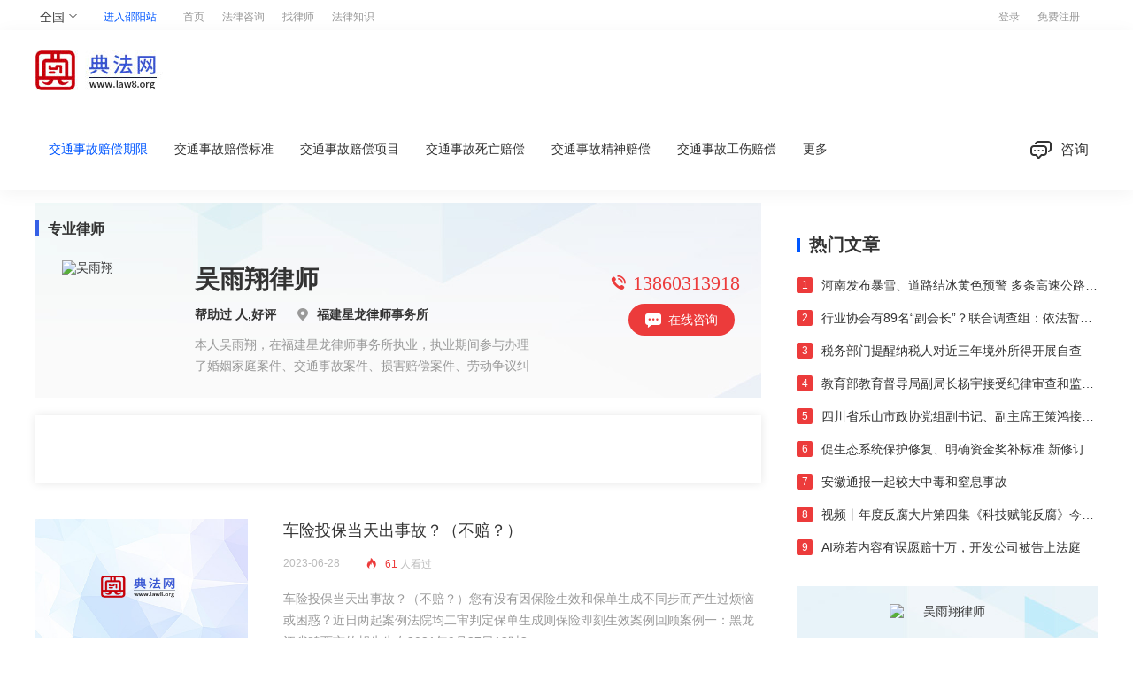

--- FILE ---
content_type: text/html; charset=utf-8
request_url: https://www.law8.org/zchan/676
body_size: 6809
content:
<!DOCTYPE html>
<html lang="en">

<head>
    <meta charset="UTF-8">
    <meta http-equiv="X-UA-Compatible" content="IE=edge">
    <meta name="viewport" content="width=device-width, initial-scale=1.0">
      <meta name="description" content="典法网_法律咨询_当地律师回复更快捷_为公众提供免费律师在线咨询服务_可查询律师、律师事务所、当地法律咨询、法律常识，律师在线为您解决法律问题。" />
    <meta name="keywords" content="律师免费咨询_最厉害律师网站_律师法律援助_人工在线咨询" />
    <title>交通事故赔偿期限|人工律师在线|机器律师事务所在线—典法网</title>
    <!-- jQuery 插件(线上有) -->
    <script type="text/javascript" src="/Content/js/main-v2.0.js?423"></script>
    <!-- swiper 插件 -->
    <link rel="stylesheet" href="/Content/css/idangerous.swiper.css">
    <!-- 公用字体图标 -->
    <link rel="stylesheet" href="/Content/css/iconfont.css">
    <!-- 新版公用样式，内含 header, footer -->
    <!-- 找律师 律师广告 -->
    <link rel="stylesheet" href="/Content/css/f_lr_chartlet.css">
    <!-- 找律师 栏目样式 -->
    <link rel="stylesheet" href="/Content/css/find_lawyer.css">
    <link rel="stylesheet" href="/Content/css/base_v1.1.css">
    <link rel="stylesheet" href="/Content/css/base_v1.css">
    <link rel="stylesheet" href="/content/css/base_v.2.0.css" />
    <link rel="stylesheet" href="/content/css/headfooter_v.2.0.css" />
    <link rel="stylesheet" href="/content/css/unit.css" />
    <link rel="stylesheet" href="/content/css/unit_v.2.0.css" />
    <link rel="stylesheet" href="/content/css/hudong.css" />
    <link rel="icon" href="/Content/favicon.ico" />
    
    <!-- topbar(线上有) -->    <!-- 仅供主导航交互查看（线上有）-->
    <script type="text/javascript" src="/Content/js/hd-ft.js"></script>

    <script type="text/javascript" src="/Content/js/common.js"></script>


    <script type="text/javascript" src="/content/js/jquery_scrollFixedTopFn.js"></script>

    <script src="/Content/js/topbar-v2.2.js" data-showtype="header"></script>

    
	
<script>
var _hmt = _hmt || [];
(function() {
  var hm = document.createElement("script");
  hm.src = "https://hm.baidu.com/hm.js?08a51e3e859ba5fa72358d7708cb9b7e";
  var s = document.getElementsByTagName("script")[0]; 
  s.parentNode.insertBefore(hm, s);
})();
</script>

</head>

<body>
  <div style="display:none;text-align:center;font-size:18px;font-weight:bold" id="ieshow">ie浏览器对中国不友好，受限太多，请使用国产浏览器！</div>
    



<!-- 新版公用样式，内含 header, footer -->
<link rel="stylesheet" href="/content/css/base_v1.css">

<!-- #3026 大专长站页面和法律常识律师营销广告样式优化迭代 ，可加入 avert.css 后面 ,合并为一个css -->
<link rel="stylesheet" href="/content/css/poster_v1.css">

<!-- 法律常识栏目 样式 -->
<link rel="stylesheet" href="/content/css/law_knowledge.css">
<link href="/Content/layui.css" rel="stylesheet" />

<!-- topbar -->
<input type="hidden" id="text_id" value="676" />
<input type="hidden" id="text_Tid" value="122" />
<input type="hidden" id="text_tag" />
<div class="shortcut-bar" id="script-topbar" data-showtype="both"></div>

<!-- logoBar -->
<div class="logo-bar heiti-std box-shadow">
    <div class="w1200 ma clearfix">
        <a href="/" class="fl logo img-block"><img src="/Content/image/logo-shaoy.jpg" alt=""></a>
        <ul class="menu-nav clearfix" id="menu-nav">
        </ul>
        <div class="r-handle fr">
            <a href="/question/add.aspx?t_code=PC_Laws2019_HEAD"><em class="ico-topbar i-top22 transit"></em>咨询</a>
        </div>
    </div>

    <!-- 导航下拉 hidden -->
    <div class="popup-mn box-shadow hidden" id="popup-menu">
        <div class="w1200 ma tc">
            <div class="p-nav none">
                <dl class="zc-f14 heiti-std">
                    <dt></dt>
                    <dd id="zctit">
                    </dd>
                </dl>
            </div>
            <div class="p-nav none">
                <dl class="zc-f14 heiti-std">
                    <dt></dt>
                    <dd id="zctit1">

                    </dd>
                </dl>
            </div>
            <div class="p-nav none">
                <dl class="zc-f14 heiti-std">
                    <dt></dt>
                    <dd id="zctit2">

                    </dd>
                </dl>
            </div>
            <div class="p-nav none">
                <dl class="zc-f14 heiti-std">
                    <dt></dt>
                    <dd id="zctit3">

                    </dd>
                </dl>
            </div>
            <div class="p-nav none">
                <dl class="zc-f14 heiti-std">
                    <dt></dt>
                    <dd id="zctit4">

                    </dd>
                </dl>
            </div>
            <div class="p-nav none">
                <dl class="zc-f14 heiti-std">
                    <dt></dt>
                    <dd id="zctit5">

                    </dd>
                </dl>
            </div>
        </div>
    </div>

</div>



<!-- contont -->
<div class="w1200 ma mt15">
    

    <!--  -->
    <div class="clearfix mt15 pb40">
        <!-- page left -->
        <div class="fl w820 l-cont-bar">

            <div class="top-law" data-spmc="1206" data-spmc-bind-dcel="child" data-spmc-dom=">div" data-spmc-cdom="a" data-spmc-evckdom="zxb$a.transit.btn.btn-red">
                <!--顶部律师-->
            </div>

            <!--  -->
            <div class="page-info mt20">
                <img src="" alt="" class="bg1">
                <img src="" alt="" class="bg2">
                <div class="tit" id="lei-box">

                </div>
            </div>

            <ul class="cx-tw-list li-ptb30 mt10">

                <!--列表-->
            </ul>

            <!-- page -->
            <div id="page" style="margin-left:50%;transform:translateX(-50%);width:500px;">
                <div id="laypage"></div>
            </div>
        </div>

        <!-- page right -->
        <div class="fr w340 r-cont-bar">



            <div class="nav-blue-line f20 mt35"><b>热门文章</b></div>
            <ul class="ranking-list1 mt25">
                <!--热门文章-->
            </ul>
            <div class="right-law">

            </div>

        </div>
    </div>
</div>









<!--BI系统打点-->
<script type="text/javascript" src="/content/js/main-v2.0.js"></script>
<script src="/Scripts/lawyer/zchang.js"></script>


<script type="text/javascript" src="/content/js/common_head_jquery.js"></script>
<script type="text/javascript" src="/content/js/hd-ft.js"></script>
<script type="text/javascript" src="/content/js/jquery_scrollFixedTopFn.js"></script>
<script type="text/javascript">
    $(function () {

        // 热门文章
        $('.ranking-list1').on('hover', 'li', function () {
            $(this).addClass('cur').siblings().removeClass('cur');
        });


        // 右侧专长导航 效果
        var $tag = $('.daohang-k').find('.tag'),
            $ovh = $('.daohang-k').find('.ovh');
        $('.daohang-k').on('mouseenter', function () {
            $('.popup', this).stop().fadeIn(200);
        })
            .on('mouseleave', function () {
                $('.popup', this).hide();
            });


        // 右侧律师广告吸顶
        $('.lawyer-fixed').scrollFixedTopFn({
            fixedClassName: 'fixed_top',
            absClassName: 'pa',
            bottomEle: '.footer',
            num1: 40,
            num2: 40
        });
        // 右侧广告效果
        $('.poster-w340x300').on('mouseenter', function () {
            var $this = $(this);
            $('.back', this).stop().animate({ 'top': 0 }, 300, function () {
                $('.btn', $this).show();
            });
        })
            .on('mouseleave', function () {
                $('.btn', this).hide();
                $('.back', this).stop().animate({ 'top': 100 + '%' }, 300);
            });

    });
</script>
<script type="text/javascript" src="/content/js/community_out_pc.min.js"></script>
<script src="/Scripts/layui.js"></script>


    

<div class="ft-link mt40">
    <div class="w1200 ma">

        <div class="friendship-links">
            <label class="label">专业律师：</label>
            <div class="friendship-con">
                <div class="ovh">
                    <div class="friend-link-con clearfix">
                                <a title="婚姻家庭" target="_blank" href="//11">婚姻家庭</a>
                                <a title="刑事诉讼" target="_blank" href="//39">刑事诉讼</a>
                                <a title="医疗纠纷" target="_blank" href="//3">医疗纠纷</a>
                                <a title="债权债务" target="_blank" href="//2">债权债务</a>
                                <a title="交通事故" target="_blank" href="//4">交通事故</a>
                                <a title="劳动工伤" target="_blank" href="//7">劳动工伤</a>
                                <a title="工程建筑" target="_blank" href="//109">工程建筑</a>
                                <a title="公司法" target="_blank" href="//71">公司法</a>

                    </div>
                </div>
                <span class="zk-btn">展开<i class="iconfont icon-arrow-down-o"></i></span>
            </div>
        </div>
        <div class="friendship-links">
            <label class="label">具体城市：</label>
            <div class="friendship-con">
                <div class="ovh">
                    <div class="friend-link-con clearfix">
                                <a title="长沙律师" target="_blank" href="/changsha">长沙律师</a>
                                <a title="邵阳律师" target="_blank" href="/shaoyang">邵阳律师</a>
                                <a title="四川律师" target="_blank" href="/sichuan">四川律师</a>
                                <a title="山东律师" target="_blank" href="/shandong">山东律师</a>
                                <a title="甘肃律师" target="_blank" href="/gansu">甘肃律师</a>
                                <a title="河北律师" target="_blank" href="/hebei">河北律师</a>
                                <a title="广东律师" target="_blank" href="/guangdong">广东律师</a>
                                <a title="宁夏律师" target="_blank" href="/ningxia">宁夏律师</a>
                                <a title="安徽律师" target="_blank" href="/anhui">安徽律师</a>
                                <a title="贵州律师" target="_blank" href="/guizhou">贵州律师</a>
                                <a title="广西律师" target="_blank" href="/guangxi">广西律师</a>
                                <a title="浙江律师" target="_blank" href="/zhejiang">浙江律师</a>
                                <a title="海南律师" target="_blank" href="/hainan">海南律师</a>
                                <a title="重庆律师" target="_blank" href="/chongqing">重庆律师</a>
                    </div>
                </div>
                <span class="zk-btn">展开<i class="iconfont icon-arrow-down-o"></i></span>
            </div>
        </div>

        <div class="friendship-links">
            <label class="label">热门专业：</label>
            <div class="friendship-con">
                <div class="ovh">
                    <div class="friend-link-con clearfix">
                                <a title="长沙婚姻家庭律师" target="_blank" href="/changsha/hunyinjiating">长沙婚姻家庭律师</a>
                                <a title="邵阳婚姻家庭律师" target="_blank" href="/shaoyang/hunyinjiating">邵阳婚姻家庭律师</a>
                                <a title="邵阳债权债务律师" target="_blank" href="/shaoyang/zaiquanzaiwu">邵阳债权债务律师</a>
                                <a title="邵阳医疗纠纷律师" target="_blank" href="/shaoyang/yiliaojiufeng">邵阳医疗纠纷律师</a>
                                <a title="邵阳交通事故律师" target="_blank" href="/shaoyang/jiaotongshigu">邵阳交通事故律师</a>
                                <a title="长沙行政诉讼律师" target="_blank" href="/changsha/xingzhengshusong">长沙行政诉讼律师</a>
                                <a title="长沙医疗纠纷律师" target="_blank" href="/changsha/yiliaojiufeng">长沙医疗纠纷律师</a>
                                <a title="长沙债权债务律师" target="_blank" href="/changsha/zaiquanzaiwu">长沙债权债务律师</a>
                                <a title="长沙交通事故律师" target="_blank" href="/changsha/jiaotongshigu">长沙交通事故律师</a>
                                <a title="长沙劳动工伤律师" target="_blank" href="/changsha/gongshangpeichang">长沙劳动工伤律师</a>
                                <a title="长沙工程建筑律师" target="_blank" href="/changsha/gongchenjianzu">长沙工程建筑律师</a>
                                <a title="长沙公司法律师" target="_blank" href="/changsha/gongshi">长沙公司法律师</a>
                                <a title="长沙工伤认定律师" target="_blank" href="/changsha/gongshangpeichang">长沙工伤认定律师</a>
                    </div>
                </div>
                <span class="zk-btn">展开<i class="iconfont icon-arrow-down-o"></i></span>
            </div>
        </div>
        <div class="friendship-links">
            <label class="label">热搜短词：</label>
            <div class="friendship-con">
                <div class="ovh">
                    <div class="friend-link-con clearfix">
                                <a title="在线律师咨询" target="_blank" href="/Online/zxlx/0">在线律师咨询</a>
                                <a title="在线律师" target="_blank" href="/Online/Index">在线律师</a>
                                <a title="法律咨询" target="_blank" href="/LaZiXun">法律咨询</a>
                                <a title="免费律师咨询" target="_blank" href="/Online/zxlx/0">免费律师咨询</a>
                    </div>
                </div>
                <span class="zk-btn">展开<i class="iconfont icon-arrow-down-o"></i></span>
            </div>
        </div>
        <div class="friendship-links">
            <label class="label">移动平台：</label>
            <div class="friendship-con">
                <div class="ovh">
                    <div class="friend-link-con clearfix">
                                <a title="移动平台" target="_blank" href="/">移动平台</a>
                    </div>
                </div>
                <span class="zk-btn">展开<i class="iconfont icon-arrow-down-o"></i></span>
            </div>
        </div>
        <div class="friendship-links">
            <label class="label">友情链接：</label>
            <div class="friendship-con">
                <div class="ovh">
                    <div class="friend-link-con clearfix">
                                <a title="人工律师在线咨询" target="_blank" href="http://www.law8.org/">人工律师在线咨询</a>
                                <a title="邵阳律师" target="_blank" href="http://www.mylsfw.com/">邵阳律师</a>
                                <a title="邵阳律师事务所" target="_blank" href="http://www.shaoyanglawyer.com/">邵阳律师事务所</a>
                                <a title="邵阳刑事辩护律师" target="_blank" href="http://www.tieqiaolawyer.com/">邵阳刑事辩护律师</a>
                                <a title="邵阳律师事务所" target="_blank" href="https://www.smlaw8.com/">邵阳律师事务所</a>
                                <a title="邵阳交通律师事务所" target="_blank" href="http://www.5lawx.cn/">邵阳交通律师事务所</a>
                                <a title="邵阳离婚律师事务所" target="_blank" href="http://www.7lawx.cn/ ">邵阳离婚律师事务所</a>
                                <a title="邵东律师事务所" target="_blank" href="http://www.sd88.cn/">邵东律师事务所</a>
                                <a title="新邵律师事务所" target="_blank" href="http://www.xsls6.cn/">新邵律师事务所</a>
                                <a title="隆回律事务所" target="_blank" href="http://www.zlaw8.cn/">隆回律事务所</a>
                                <a title="邵阳县律师事务所" target="_blank" href="http://www.6lawx.cn/">邵阳县律师事务所</a>
                                <a title="武冈律师事务所" target="_blank" href="http://www.hlaw8.cn/">武冈律师事务所</a>
                                <a title="洞口律师事务所" target="_blank" href="http://www.3ask.cn/">洞口律师事务所</a>
                                <a title="绥宁律师事务所" target="_blank" href="http://www.9lawx.cn/">绥宁律师事务所</a>
                                <a title="新宁律师事务所" target="_blank" href="http://www.xlaw8.cn/">新宁律师事务所</a>
                                <a title="城步律师事务所" target="_blank" href="http://www.claw8.cn/">城步律师事务所</a>
                    </div>
                </div>
                <span class="zk-btn">展开<i class="iconfont icon-arrow-down-o"></i></span>
            </div>
        </div>
        <div class="footer">
            <div class="footer-border" style="height:307px !important">
                <div class="footer-left">
                    <img src="/Content/image/logo-shaoy3.png" alt="">
                </div>
                <div class="footer-cent-box">
                    <p class="txt-a">服务热线：（ 工作日 08:30-18:00 ）</p>
                    <p class="txt-b">137 1887 1048</p>
                    <div class="clearfix-box">
                        <p>在线客服</p>
                    </div>
                    <p>投诉举报：（ 2个工作日响应 ）</p>
                    <p>shanyangwangluo@163.com</p>
                    <div class="clearfix-box">
                        <p>在线反馈</p>
                    </div>
                </div>
                
                
                <div class="joining footer-rigth-box">
                    <ul>
                        <li>合作加盟</li>
                        <li>律师加盟</li>
                        <li>市场合作</li>
                        <li>支付方式</li>
                    </ul>
                </div>
                <div class="Follow footer-rigth-box">
                    <ul>
                        <li>关注我们</li>
                        <li>
                            <img src="/Content/image/publiccode.png" alt="">
                        </li>
                        <li>我是公众</li>
                        <li>免费咨询 随时追问</li>
                    </ul>
                </div>
                <div class="Follow-rigth">
                    <ul>
                        <li>
                            <img src="/Content/image/publiccode.png" alt="">
                        </li>
                        <li>我是律师</li>
                        <li>案件接洽 合作加盟</li>
                    </ul>
                </div>
                <div class="fooder-bottom-box">
                    <p style="text-align: center;">
                        热点:

                                <a title="湖南律师" target="_blank" href="/">湖南律师</a>
                                <a title="湖南律师事务所" target="_blank" href="/">湖南律师事务所</a>
                                <a title="湖南律师免费咨询" target="_blank" href="/">湖南律师免费咨询</a>
                                <a title="湖南最厉害律师" target="_blank" href="/">湖南最厉害律师</a>
                                <a title="湖南律师法律咨询" target="_blank" href="/">湖南律师法律咨询</a>

                    </p>
                    <p style="text-align:center;"> <a href="http://www.law8.org/sitemap.html" rel="nofollow" target="_blank">网站地图</a></p>
                    <p style="text-align:center;"> 备案号:<a href="https://beian.miit.gov.cn/" target="_blank">湘ICP备17013891号-1</a></p>
                    <br />
                    
                    <p class="text-center" style="font-weight:bold;font-family:'黑体';text-align:center">
                        <a href="http://system.law8.org/z/Login.aspx" rel="nofollow" target="_blank">网站制作</a>
                        
                    </p>
                </div>

            </div>
        </div>
    </div>
</div>
<script type="text/javascript">
    // 友链切换
    /** 底部友链 */
    $(function () {
        friendshipFn();
    });
    function friendshipFn() {
        $('.friendship-con').each(function () {
            var $parent = $(this),
                $ovh = $('.ovh', $parent),
                $con = $('.friend-link-con', $ovh),
                $btn = $('.zk-btn', $parent);
            var _ovhH = $ovh.height(),
                _conH = $con.height();
            if (_conH > _ovhH) {
                $btn.show();
            } else {
                $btn.hide();
            }
            $btn.on('click', function () {
                if ($(this).hasClass('sq-btn')) {
                    $(this).removeClass('sq-btn').html('展开<i class="iconfont icon-arrow-down-o"></i>');
                    $ovh.height(_ovhH);
                } else {
                    $(this).addClass('sq-btn').html('收起<i class="iconfont icon-arrow-up-o"></i>');
                    $ovh.height(_conH);
                }
            });
        });
    };



</script>
	    <script>

        jQuery(function () {
        
            var iev = IEVersion();
            if (iev!="-1") {
                jQuery("#ieshow").show();
            }
        
        })

        function IEVersion() {
            var userAgent = navigator.userAgent; //取得浏览器的userAgent字符串
            var isIE = userAgent.indexOf("compatible") > -1 && userAgent.indexOf("MSIE") > -1; //判断是否IE<11浏览器
            var isEdge = userAgent.indexOf("Edge") > -1 && !isIE; //判断是否IE的Edge浏览器
            var isIE11 = userAgent.indexOf('Trident') > -1 && userAgent.indexOf("rv:11.0") > -1;
            if (isIE) {
                var reIE = new RegExp("MSIE (\\d+\\.\\d+);");
                reIE.test(userAgent);
                var fIEVersion = parseFloat(RegExp["$1"]);
                if (fIEVersion == 7) {
                    return 7;
                } else if (fIEVersion == 8) {
                    return 8;
                } else if (fIEVersion == 9) {
                    return 9;
                } else if (fIEVersion == 10) {
                    return 10;
                } else {
                    return 6;//IE版本<=7
                }
            } else if (isEdge) {
                return 'edge';//edge
            } else if (isIE11) {
                return 11; //IE11
            } else {
                return -1;//不是ie浏览器
            }
        }
    </script>
</body>

</html>

--- FILE ---
content_type: text/css
request_url: https://www.law8.org/Content/css/f_lr_chartlet.css
body_size: 7208
content:
/** 2019-10-08  #7809 找律师地区首页，律师广告 */
.btn:hover { opacity: .8 !important; }

/* char-w260-h108 */
.char-w260-h108 { width: 260px; height: 108px; overflow: hidden; position: relative; background: url(../image/yc260x108.png);}
.char-w260-h108 .tag-tui { 
    position: absolute; top: 10px; right: 0; 
    width: 34px; height: 16px; font-size: 12px; color: #fff; line-height: 16px; text-align: center; font-style: normal;
    background-color: #498eed; background: linear-gradient(90deg, #498eed 0%, #77a7e8 100%); border-radius: 4px 0px 0px 4px;
}
.char-w260-h108 img { display: block; }
.char-w260-h108 .lawyer { position: absolute; left: 0; top: 0; right: 0; bottom: 0; padding: 13px 120px 0 20px; transition: all .2s linear; }
.char-w260-h108 .lawyer .name { font-size: 16px; color: #333; line-height: 28px; height: 28px; overflow: hidden; font-weight:bold; }
.char-w260-h108 .lawyer .tip { font-size: 12px; color: #999; height: 20px; overflow: hidden; }
.char-w260-h108 .lawyer .tel { color: #333; margin-top: 10px; transition: all .2s linear; white-space: nowrap; height: 20px; overflow: hidden; }
.char-w260-h108 .lawyer .tel .iconfont { font-size: 12px; margin-right: 3px; }
.char-w260-h108 .btn { 
    position: absolute; left: 20px; bottom: 10px; width: 74px; height: 20px; border-radius: 10px; 
    font-size: 12px; line-height: 20px; transition: all .2s linear; opacity: 0;  visibility: hidden;
}
.char-w260-h108:hover .lawyer { padding-top: 3px;  }
.char-w260-h108:hover .lawyer .tel { margin-top: 0; }
.char-w260-h108:hover .btn { opacity: 1; bottom: 13px; visibility:visible; }

/* char-w190-h190 */
.char-w190-h190 { width: 190px; height: 190px; box-shadow: 0 5px 10px 0 rgba(0,0,0, .05); position: relative; background: url(../image/tj190x190.png);}
.char-w190-h190 .lr-photo { display: block; height: 190px; overflow: hidden; position: relative; }
.char-w190-h190 .lr-photo img { transform: scale(1); transition: all 3s linear; }
.char-w190-h190 .lr-photo .txt {
    position: absolute; left: 0; right: 0; bottom: 0; 
    height: 40px; background-color: rgba(255,255,255, .95);
    color: #333; line-height: 40px; text-align: center;
}
.char-w190-h190 .popup {
    position: absolute; top: 190px; left: 0; z-index: 10; visibility: hidden; transition: top .3s linear;
    width: 392px; height: 192px; background-color: #fff; box-shadow: 0 0 20px 0 rgba(0,0,0, .15);
}
.char-w190-h190 .popup .lawyer { display: block; height: 175px; padding: 17px 40px 0 100px; position: relative; }
.char-w190-h190 .popup .lawyer img { position: absolute; left: 20px; top: 20px; width: 60px; height: 60px; border-radius: 50%; }
.char-w190-h190 .popup .name { font-size: 18px; color: #333; height: 20px; overflow: hidden; }
.char-w190-h190 .popup .tips { font-size: 12px; color: #999; line-height: 28px; height: 28px; overflow: hidden; display:block;}
.char-w190-h190 .popup .txt { font-size: 12px; line-height: 18px; color: #333; height: 36px; overflow: hidden; margin-top: 3px; }
.char-w190-h190 .popup .data-info { height: 20px; overflow: hidden; margin-top: 7px; }
.char-w190-h190 .popup .data-info span { float: left; padding-right: 13px; margin-right: 12px; font-size: 12px; color: #999; position: relative; }
.char-w190-h190 .popup .data-info span:after { position: absolute; top: 5px; right: 0; width: 1px; height: 10px; background-color: #d9d9d9; content: ''; }
.char-w190-h190 .popup .data-info span:last-child:after { width: 0; }
.char-w190-h190 .popup .data-info span em { font-style: normal; }
.char-w190-h190 .popup .tel { font-size: 18px; color: #333; margin-top: 18px; }
.char-w190-h190 .popup .tel .iconfont { font-size: 16px; margin-right: 5px; }
.char-w190-h190 .popup .btn { position: absolute; right: 40px; bottom: 20px; width: 80px; height: 24px; line-height: 24px; }
.char-w190-h190:hover .popup { visibility: visible; top: 150px; transition:.5s;}
.char-w190-h190:hover .lr-photo img { transform: scale(1.05);}

/* char-w291-h194 */
.char-w291-h194 { width: 291px; height: 194px; overflow: hidden; position: relative; background: url(../image/ty291x194.png);}
.char-w291-h194 .magnify img { display: block; width: 100%; height: 100%; transition: all .2s linear; transform: scale(1); transform-origin: right bottom; }
.char-w291-h194 .txt { 
    position: absolute; left: 0; top: 0; right: 0; bottom: 0; 
    padding: 30px 122px 0 25px;
}
.char-w291-h194 .txt .name { line-height: 24px; height: 24px; overflow: hidden; }
.char-w291-h194 .txt .name b { font-size: 18px; color: #333; }
.char-w291-h194 .txt .name span { color: #999; margin-left: 5px; }
.char-w291-h194 .txt .tag { 
    height: 28px; overflow: hidden; margin: 15px 0;
    background-color: #333; background-color: rgba(0,0,0, .3); border-radius: 4px; 
    color: #fff; line-height: 28px; text-align: center;
}
.char-w291-h194 .txt .tel { font-size: 16px; color: #333; line-height: 24px; white-space: nowrap; height: 24px; overflow: hidden; }
.char-w291-h194 .txt .iconfont { font-size: 14px; color: #333; margin-right: 5px; }
.char-w291-h194 .txt .tip { height: 44px; overflow: hidden; color: #999; line-height: 22px; margin: 8px 0; }
.char-w291-h194 .btn { 
    position: absolute; left: 25px; bottom: 24px;  visibility: hidden; opacity: 0;
    width: 80px; height: 24px; border-radius: 12px; font-size: 12px; line-height: 24px; 
    transition: all .3s linear;
}
.char-w291-h194:hover .btn { visibility: visible; opacity: 1; }
.char-w291-h194 .magnify:hover img { transform: scale(1.02); }
    /**/
.char-w291-h194.team .txt { padding-top: 15px; }
.char-w291-h194.team .txt .name { height: 54px; }
.char-w291-h194.team .txt .tip { margin: 6px 0 3px; }
.char-w291-h194.team .btn { bottom: 15px; }

/* char-w384-h220 */
.char-w384-h220 { width: 384px; height: 220px; overflow: hidden; position: relative; background: url(../image/jb384x220.png);}
.char-w384-h220 img { display: block; width: 100%; height: 100%; transition: all .2s linear; transform: scale(1); transform-origin: right bottom; }
.char-w384-h220 .txt { 
    position: absolute; left: 0; top: 0; right: 0; bottom: 0; 
    padding: 25px 150px 0 25px;
}
.char-w384-h220 .txt .name { line-height: 30px; height: 30px; overflow: hidden; }
.char-w384-h220 .txt .name b { font-size: 22px; color: #333; }
.char-w384-h220 .txt .name span { color: #999; margin-left: 5px; }
.char-w384-h220 .txt .tag { height: 20px; margin-top: 8px; }
.char-w384-h220 .txt .tag span { 
    float: left; padding: 0 8px; height: 40px; overflow: hidden;
    background-color:#999; border-radius: 4px; 
    font-size: 12px; color: #fff; line-height: 20px; 
}
.char-w384-h220 .txt .tip { height: 48px; overflow: hidden; color: #999; line-height: 24px; margin-top: 13px; }
.char-w384-h220 .txt .tel { font-size: 16px; color: #333; line-height: 24px; white-space: nowrap; height: 24px; overflow: hidden; margin-top: 18px; }
.char-w384-h220 .txt .iconfont { font-size: 14px; color: #333; margin-right: 5px; }
.char-w384-h220 .btn { 
    position: absolute; left: 25px; bottom: 24px;  visibility: hidden; opacity: 0;
    width: 80px; height: 24px; border-radius: 12px; font-size: 12px; line-height: 24px; 
    transition: all .3s linear;
}
.char-w384-h220:hover .btn { visibility: visible; opacity: 1; }
.char-w384-h220:hover img { transform: scale(1.02); }

/* char-w282-h404 */
.char-w282-h404 { 
    display: block; width: 282px; height: 229px; padding-top: 175px; overflow: hidden; text-align: center;
    background: #fff url('../image/bg1.jpg') no-repeat left top;
    position: relative; top: 0; transition: all .2s linear;
}
.char-w282-h404 .label { 
    position: absolute; left: 50%; top: 14px; z-index: 2; margin-left: 20px;
    width: 77px; height: 26px; overflow: hidden; padding-bottom: 5px;
    background: url('../image/tag.png') no-repeat; 
    font-size: 12px; color: #fff; line-height: 26px; text-align: center;
    display:none;
}
.char-w282-h404 img { position: absolute; left: 76px; top: 30px; width: 130px; height: 130px; border-radius: 50%; }
.char-w282-h404 .name { font-size: 22px; color: #333; line-height: 30px; font-weight: 600; height: 30px; overflow: hidden; }
.char-w282-h404 .sc-title { height: 20px; margin: 13px 0; }
.char-w282-h404 .sc-title .line { display: inline-block; width: 10px; height: 2px; background-color: #e8e8e8; vertical-align: middle; margin-top: -2px; }
.char-w282-h404 .sc-title span { display: inline-block; vertical-align: middle; color: #999; margin: -2px 15px 0; }
.char-w282-h404 .tag { color: #666; }
.char-w282-h404 .tip { font-size: 12px; color: #999; margin-top: 10px; }
.char-w282-h404 .tip span { margin: 0 3px; }
.char-w282-h404 .tel { 
    display: block; margin: 25px 40px 0; height: 40px; background-color: #f5f5f5; border-radius: 20px; 
    font-size: 18px; color:black; line-height: 40px;
}
.char-w282-h404 .tel .iconfont { font-size: 14px; margin-right: 5px; }
.char-w282-h404:hover { box-shadow: 0 3px 25px 0 rgba(0,0,0, .08); top: -5px; }
/* char-w282-h250 */
.char-w282-h250 {
    width: 282px;
    height: 250px;
    overflow: hidden;
    position: relative;
    background: url('../image/sb282x250.png');
}
.char-w282-h250 .lawyer { display: block; }
.char-w282-h250 .img-block { display: block; height: 160px; overflow: hidden; }
.char-w282-h250 .img-block img { position: relative; top: 0; transition: all .2s linear; }
.char-w282-h250 .txt { 
    position: absolute; left: 0; right: 0; bottom: 0; 
    height: 70px; padding: 17px 20px 3px; background-color: #fff; transition: all .2s linear; 
}
.char-w282-h250 .txt .name,.char-w282-h250 .txt .tag,.char-w282-h250 .txt .tip{ text-align: center; }
.char-w282-h250 .txt .name { height: 26px; overflow: hidden; line-height: 26px; }
.char-w282-h250 .txt .name b { font-size: 18px; color: #333; width: 160px; }
.char-w282-h250 .txt .name span { float: right; font-size: 12px; color: #bbb; }
.char-w282-h250 .txt .tag { height: 22px; overflow: hidden; margin-top: 14px; display: none; }
.char-w282-h250 .txt .tag span { 
    padding: 0 9px; height: 20px; border: 1px solid #e8e8e8; border-radius: 4px; 
    font-size: 12px; color: #999; line-height: 18px; margin-right: 5px; 
}
.char-w282-h250 .txt .tip { margin-top: 10px; height: 20px; overflow: hidden; color: #999; }
.char-w282-h250 .txt .tel { height: 24px; overflow: hidden; font-size: 16px; color: #ec3b3b; line-height: 24px; margin-top: 10px; display: none; }
.char-w282-h250 .txt .tel .iconfont { font-size: 14px; margin-right: 5px; }
.char-w282-h250 .btn {
    position: absolute; right: 20px; bottom: 15px; 
    width: 74px; height: 24px; border-radius: 12px; line-height: 24px; 
    visibility: hidden; opacity: 0; transition: all .2s linear; 
}
.char-w282-h250:hover { box-shadow: 0 3px 20px rgba(0,0,0, .05); }
.char-w282-h250:hover .img-block img { top: -5px; }
.char-w282-h250:hover .txt { height: 140px; padding-top: 9px; }
.char-w282-h250:hover .txt .tag,
.char-w282-h250:hover .txt .tel { display: block; }
.char-w282-h250:hover .btn { visibility: visible; opacity: 1; }

/* char-w220-h348 */
.char-w220-h348 { width: 220px; height: 348px; position: relative; z-index: 1;background: url('../image/yx220x348.png'); }
.char-w220-h348 .lawyer { display: block; }
.char-w220-h348 .img-block { position: absolute; left: 0; top: 0; right: 0; width: 220px; height: 220px; transition: all .2s linear; }
.char-w220-h348 .txt { position: absolute; left: 0; top: 220px; right: 0; height: 88px; padding: 20px; background-color: #fff; transition: all .2s linear; }
.char-w220-h348 .txt .icon-prefer { position: absolute; right: 20px; top: -14px; }
.char-w220-h348 .txt .name { font-size: 20px; line-height: 24px; font-weight: 600; color: #333; height: 24px; overflow: hidden; text-align:center;}
.char-w220-h348 .txt .tip,
.char-w220-h348 .txt .tag { font-size: 12px; line-height: 22px; height: 44px; overflow: hidden; }
.char-w220-h348 .txt .tip { color: #999; margin-top: 14px; }
.char-w220-h348 .txt .tag { color: #333; margin-top: 10px; display: none; }
.char-w220-h348 .txt .tel {
    width: 104px; height: 24px; overflow: hidden; margin-top: 14px;
    line-height: 24px; font-size: 15px; color: #ec3b3b; white-space: nowrap;
    visibility: hidden; opacity: 0; transition: all .1s ease-in-out; 
}
.char-w220-h348 .btn { 
    position: absolute; right: 20px; bottom: 20px; 
    width: 66px; height: 24px; font-size: 12px; line-height: 24px; 
    visibility: hidden; opacity: 0; transition: all .1s ease-in-out; 
}
.char-w220-h348:hover { z-index: 10; }
.char-w220-h348:hover .img-block { top: -44px; }
.char-w220-h348:hover .txt { top: 176px; height: 176px; box-shadow: 0 3px 35px 0 rgba(0,0,0, .05); }
.char-w220-h348:hover .txt .tag { display: block; }
.char-w220-h348:hover .txt .tel,
.char-w220-h348:hover .btn { visibility: visible; opacity: 1; bottom: -24px; }

/* char-w190-h240 */
.char-w190-h240 { width: 190px; height: 240px; position: relative; background: url('../image/zyax190x240.png');}
.char-w190-h240 .lawyer { display: block; }
.char-w190-h240 .img-block { margin-top: 0; transition: all .2s linear; }
.char-w190-h240 .txt { 
    position: absolute; left: 0; right: 0; bottom: 0; 
    height: 62px; padding: 18px 10px 0; background-color: #f5f5f5; text-align: center;
    transition: all .2s linear;
}
.char-w190-h240 .txt .name { font-size: 16px; color: #333; height: 20px; overflow: hidden; }
.char-w190-h240 .txt .tag { color: #999; line-height: 26px; height: 26px; overflow: hidden; margin-top: 2px; }
.char-w190-h240 .txt .tel { font-size: 16px; color: #333; height: 20px; overflow: hidden; display: none; }
.char-w190-h240 .txt .tel .iconfont { font-size: 14px; margin-right: 5px; }
.char-w190-h240 .btn { 
    position: absolute; left: 35px; right: 35px; bottom: 15px;
    width: 120px; height: 24px; line-height: 24px; background-color: #ec3b3b; border-radius: 12px;
    visibility: hidden; opacity: 0; transition: all .2s linear;
}
.char-w190-h240:hover .img-block { margin-top: -30px; }
.char-w190-h240:hover .txt { height: 115px; }
.char-w190-h240:hover .tel { display: block; }
.char-w190-h240:hover .btn { visibility: visible; opacity: 1; }

/* char-w190-h240b */
.char-w190-h240b,
.char-w190-h240b .one { width: 190px; height: 240px; position: relative; visibility: visible; transition: all .2s ease-in-out; }
.char-w190-h240b .one .txt { position: absolute; left: 0; right: 0; bottom: 0; height: 62px; background-color: #f5f5f5;  }
.char-w190-h240b .txt { padding: 18px 10px 0; text-align: center; }
.char-w190-h240b .txt .name { font-size: 16px; color: #333; height: 20px; overflow: hidden; }
.char-w190-h240b .txt .tag { color: #999; line-height: 26px; height: 26px; overflow: hidden; margin-top: 2px; }
.char-w190-h240b .two { 
    position: absolute; left: -12px; top: -68px; z-index: 1;
    width: 214px; height: 369px; background-color: #fff; transition: all .1s ease-in-out;
    visibility: hidden; transform: scale(.9);
}
.char-w190-h240b .two .lawyer { display: block; }
.char-w190-h240b .two .txt { display: block; }
.char-w190-h240b .two .txt .name { font-weight: 600; }
.char-w190-h240b .two .txt .tag { margin-top: 5px; }
.char-w190-h240b .two .tel { font-size: 18px; color: #333; height: 20px; overflow: hidden; margin-top: 3px; }
.char-w190-h240b .two .tel .iconfont { font-size: 14px; margin-right: 5px; }
.char-w190-h240b .btn { 
    position: absolute; left: 35px; right: 35px; bottom: -40px; z-index: 10; display: none;
    width: 120px; height: 24px; line-height: 24px; background-color: #ec3b3b; border-radius: 12px;
}
.char-w190-h240b:hover .two { 
    z-index: 5;  box-shadow: 0 3px 20px 0 rgba(0,0,0, .15); 
    visibility: visible; transform: scale(1);
}
.char-w190-h240b:hover .btn { display: block; }
.char-w190-h240b{ background: url('../image/zyax190x240.png');}
/** 2019-10-21  #7977 */
/* char-w266-h140 */
.char-w266-h140 { width: 266px; height: 140px; overflow: hidden; position: relative; display:inline-block;margin-top:20px;}
.char-w266-h140.bg1 { background-color: #f5eae6; }
.char-w266-h140.bg2 { background-color: #e4ecf5; }
.char-w266-h140.bg3 { background-color: #ede9f5; }
.char-w266-h140 .photo { position: absolute; top: 25px; right: 15px; width: 90px; height: 90px; border-radius: 50%; }
.char-w266-h140 .lawyer { position: absolute; left: 0; top: 0; right: 0; bottom: 0; padding: 23px 120px 0 24px; transition: all .2s linear; }
.char-w266-h140 .lawyer .name { line-height: 28px; height: 28px; overflow: hidden; }
.char-w266-h140 .lawyer .name b { font-size: 18px; color: #333;  }
.char-w266-h140 .lawyer .name span { font-size: 12px; color: #999; margin-left: 8px; }
.char-w266-h140 .lawyer .tip { font-size: 12px; color: #999; height: 16px; overflow: hidden; margin-top: 3px; }
.char-w266-h140 .lawyer .tel { color: #333; margin-top: 15px; transition: all .2s linear; white-space: nowrap; height: 20px; overflow: hidden; }
.char-w266-h140 .lawyer .tel .iconfont { font-size: 12px; margin-right: 3px; }
.char-w266-h140 .btn { 
    position: absolute; left: 24px; bottom: 20px; width: 80px; height: 24px; border-radius: 12px; 
    font-size: 12px; line-height: 24px; transition: all .2s linear; opacity: 0;  visibility: hidden;
}
.char-w266-h140:hover .lawyer { padding-top: 13px;  }
.char-w266-h140:hover .lawyer .tel { margin-top: 2px; }
.char-w266-h140:hover .btn { opacity: 1; visibility:visible; }

/* char-w340-h367 */
.char-w340-h367 { 
    display: block; width: 340px; height: 192px; padding-top: 175px; overflow: hidden; text-align: center;
    background: #fff url('../image/bg_340x100.png') no-repeat left top;
    box-shadow: 0 3px 35px 0 rgba(0,0,0, .05); position: relative;
}
.char-w340-h367 img { position: absolute; left: 105px; top: 30px; width: 130px; height: 130px; border-radius: 50%; }
.char-w340-h367 .name { font-size: 22px; color: #333; line-height: 30px; font-weight: 600; height: 30px; overflow: hidden; }
.char-w340-h367 .sc-title { height: 20px; margin: 13px 0; }
.char-w340-h367 .sc-title .line { display: inline-block; width: 10px; height: 2px; background-color: #e8e8e8; vertical-align: middle; margin-top: -2px; }
.char-w340-h367 .sc-title span { display: inline-block; vertical-align: middle; color: #999; margin: -2px 15px 0; }
.char-w340-h367 .tag { margin: 0 30px; color: #666; height: 20px; overflow: hidden; }
.char-w340-h367 .tel { 
    display: block; margin: 15px 70px 0; height: 40px; overflow: hidden; 
    padding: 0 15px; background-color: #f5f5f5; border-radius: 20px; 
    font-size: 18px; color: #ec3b3b; line-height: 40px; white-space: nowrap;
}
.char-w340-h367 .tel .iconfont { font-size: 14px; margin-right: 10px; }

/*.char-w340-h367.has-pic 1217新增*/
.char-w340-h367.has-pic{ background: #fff url('../image/bg_340x132.png') no-repeat left bottom; }
.char-w340-h367.has-pic img{ position: absolute; left: 0px; top: 0px; width: 340px; height: 200px;border-radius: 0;}
.char-w340-h367.has-pic .txt{ margin-top: 25px; height: 167px; width:340px; transition: all .2s linear; position: relative;}
.char-w340-h367 .btn.btn-red{ visibility: hidden;opacity: 0; position: absolute; bottom: 20px; left: 100px; width: 150px; height: 30px; line-height: 30px; transition: all .2s linear;}
.char-w340-h367.has-pic:hover .txt{ margin-top: 8px; transition: all .2s linear; position: absolute;}
.char-w340-h367.has-pic:hover .btn.btn-red { opacity: 1;visibility: visible;}
.char-w340-h367.has-pic .name { background-color:#fff; font-size: 22px; color: #333; line-height: 30px; font-weight: 600; height: 30px; overflow: hidden; padding: 10px 0;}
.char-w340-h367 .name>span,.char-w340-h367.has-pic .sc-title,.char-w340-h367.has-pic .tag,.char-w340-h367 .text-value{ display:none; }
.char-w340-h367.has-pic .name>span{ display:inline-block; font-size: 12px; color: #adadad; margin-left: 10px; font-weight: initial;} 
.char-w340-h367.has-pic .text-value{ display:block;  height: 40px; overflow: hidden; padding: 0px 35px; color: #adadad; }
.char-w340-h367.has-pic .tel{ background-color: transparent !important;height: 35px;line-height: 35px; margin-top: 5px;}
/* char-w260-h323 */
.char-w260-h323 { 
    display: block; width: 258px; height: 156px; padding-top: 165px; border: 1px solid #eee; overflow: hidden; text-align: center;
    background: #fff url('../image/bg_260x98.png') no-repeat left top;
    box-shadow: 0 3px 35px 0 rgba(0,0,0, .05); position: relative;
    transition: all .15s linear;
}
.char-w260-h323 img { position: absolute; left: 70px; top: 30px; width: 120px; height: 120px; border-radius: 50%; }
.char-w260-h323 .name { font-size: 22px; color: #333; line-height: 30px; font-weight: 600; height: 30px; overflow: hidden; }
.char-w260-h323 .label { color: #999; line-height: 22px; height: 22px; overflow: hidden; }
.char-w260-h323 .tag { margin: 0 30px; color: #666; height: 20px; overflow: hidden; }
.char-w260-h323 .tel { 
    display: block; margin: 12px 30px 0; height: 40px; overflow: hidden;  
    font-size: 18px; color: #ec3b3b; line-height: 40px; white-space: nowrap;
}
.char-w260-h323 .tel .iconfont { font-size: 14px; margin-right: 10px; }
.char-w260-h323:hover { margin-top: -5px; box-shadow: 0 5px 20px 0 rgba(0,0,0, .05); }

/* char-w340-h120 */
.char-w340-h120 { width: 340px; height: 150px; overflow: hidden; position: relative; }
.char-w340-h120.bg1 { background-color: #e1ecf2; }
.char-w340-h120.bg2 { background-color: #f0ebe1; }
.char-w340-h120 .photo { position: absolute; top: 30px; right: 30px; width: 90px; height: 90px; border-radius: 50%; }
.char-w340-h120 .lawyer { position: absolute; left: 0; top: 0; right: 0; bottom: 0; padding: 18px 140px 0 30px; transition: all .2s linear; }
.char-w340-h120 .lawyer .name { line-height: 28px; height: 28px; overflow: hidden; }
.char-w340-h120 .lawyer .name b { font-size: 18px; color: #333;  }
.char-w340-h120 .lawyer .name span { font-size: 12px; color: #999; margin-left: 8px; }
.char-w340-h120 .lawyer .tip { font-size: 13px; color: #999; height: 35px; overflow: hidden; margin-top: 3px; }
.char-w340-h120 .lawyer .tel { color: #333; margin-top: 10px; transition: all .2s linear; white-space: nowrap; height: 20px; overflow: hidden; }
.char-w340-h120 .lawyer .tel .iconfont { font-size: 12px; margin-right: 3px; }
.char-w340-h120 .btn { 
    position: absolute; left: 30px; bottom: 15px; width: 75px; height: 20px; border-radius: 12px; 
    font-size: 12px; line-height: 18px; transition: opacity .2s linear; opacity: 0; visibility: hidden;
}
.char-w340-h120:hover .lawyer { padding-top: 10px;  }
.char-w340-h120:hover .lawyer .tip, .char-w340-h120:hover .lawyer .tel { margin-top: 2px; }
.char-w340-h120:hover .btn { opacity: 1; visibility:visible; }

/* char-w160-h160 */
.char-w160-h160 { display: block; width: 160px; height: 200px; overflow: hidden; position: relative; }
.char-w160-h160 img { transition: all .2s linear; }
.char-w160-h160 .txt { 
    position: absolute; left: 0; right: 0; bottom: 10px; text-align:center;
    padding: 0 13px; background: #fff; background-color: rgba(255,255,255, .9); 
    transition: all .2s linear; opacity: 1; visibility:visible;
}
.char-w160-h160 .txt b { font-size: 16px; }
.char-w160-h160 .txt span { font-size: 12px; color: #999; margin-left: 7px; }
.char-w160-h160 .lawyer { 
    position: absolute; left: 0; top: 0; right: 0; bottom: 0; z-index: 2;
    padding: 30px 20px; background-color: rgba(255,255,255, .7); 
    transition: all .2s linear; opacity: 0; visibility: hidden;
}
.char-w160-h160 .lawyer .tip { height: 20px; overflow: hidden; text-align: center; color: #666; }
.char-w160-h160 .lawyer .tel { height: 20px; overflow: hidden; text-align: center; font-size: 18px; color: #333; margin-top: 60px; }
.char-w160-h160 .btn { 
    position: absolute; left: 36px; right: 36px; top: 68px; z-index: 5;
    width: 88px; height: 26px; line-height: 26px;
    transition: all .2s linear; opacity: 0; visibility: hidden;
}
.char-w160-h160:hover .txt { opacity: 0; visibility: hidden; }
.char-w160-h160:hover .img-block img { -webkit-filter: blur(5px); filter: blur(5px); }
.char-w160-h160:hover .lawyer,
.char-w160-h160:hover .btn { opacity: 1; visibility:visible; }

.fixed_top { position: fixed !important; }
.pa { position: absolute !important; }

/*新增顶部轮播占位图样式*/
.char-w726-h348{width: 726px; height: 348px; overflow: hidden; background: url(../image/lbad-bg.jpg);}
.char-w290-h400{width: 290px; height: 400px; overflow: hidden; background: url(../image/tylb291x400.png);}
.char-w282-h404-zhan { background:url('../image/gx282x404.png');}


/* #9849  2020-02-20 */
    /* 260x108 */
.char-w260-h108 .empty { display: block; height: 108px; padding: 0 20px; background: url('../image/260x108.png') no-repeat; }
.char-w260-h108 .empty strong { display: block; padding-top: 30px; font-size: 16px; color: #666; line-height: 22px; font-weight: 500; }
.char-w260-h108 .empty p { font-size: 14px; color: #bbb; margin-top: 8px; }
    /* 190x190 */
.char-w190-h190 .empty { display: block; height: 190px; padding: 0 10px 0 14px; background: url('/Content/image/190x190.jpg') no-repeat; margin-top:10px;}
.char-w190-h190 .empty strong { display: block; padding-top: 30px; font-size: 16px; color: #666; line-height: 22px; font-weight: 500; }
.char-w190-h190 .empty p { font-size: 14px; color: #bbb; text-align: center; margin-top: 8px; }
    /* invite-swiper */
.invite-swiper .swiper-slide .empty { display: block; height: 400px; padding: 0 28px; background: url('/Content/images/291x400.png') no-repeat !important; }
.invite-swiper .swiper-slide .empty strong { display: block; padding-top: 53px; font-size: 20px; color: #666; line-height: 28px; font-weight: 500; }
.invite-swiper .swiper-slide .empty p { font-size: 14px; color: #bbb; line-height: 22px; margin-top: 10px; }
    /* 291x194 */
.char-w291-h194 .empty { display: block; height: 194px; padding: 0 22px; background: url('../image/291x194.jpg') no-repeat; }
.char-w291-h194 .empty strong { display: block; padding-top: 28px; font-size: 18px; color: #666; line-height: 28px; font-weight: 500; }
.char-w291-h194 .empty p { font-size: 14px; color: #bbb; margin-top: 6px; }
    /* 384x220 */
.char-w384-h220 .empty { display: block; height: 220px; padding: 0 30px; background: url('../image/bg-t.png') no-repeat; }
.char-w384-h220 .empty strong { display: block; padding-top: 30px; font-size: 20px; color: #666; line-height: 28px; font-weight: 500; }
.char-w384-h220 .empty p { font-size: 14px; color: #bbb; margin-top: 11px; }
    /* 282x404 */
.char-w282-h404.empty { height: 404px; padding: 0; background: url('../image/bg-t4.png') no-repeat; text-align: left; }
.char-w282-h404.empty strong { display: block; padding: 62px 30px 0; font-size: 20px; color: #666; line-height: 24px; font-weight: 500; }
.char-w282-h404.empty p { padding: 0 30px; color: #bbb; line-height: 24px; margin-top: 10px; }
.char-w282-h404.empty:hover { top: 0; }
    /* 282x250 */
.char-w282-h250 .empty { display: block; height: 250px; padding: 0 35px; background: url('../image/282x250.jpg') no-repeat; }
.char-w282-h250 .empty strong { display: block; padding-top: 43px; font-size: 20px; color: #666; line-height: 28px; font-weight: 500; }
.char-w282-h250 .empty p { font-size: 14px; color: #bbb; margin-top: 11px; }
    /* 220x348 */
.char-w220-h348 .empty { display: block; height: 348px; padding: 0 10px 0 20px; background: url('../../Content/image/bg-t5.png') no-repeat; }
.char-w220-h348 .empty strong { display: block; padding-top: 43px; font-size: 18px; color: #666; line-height: 28px; font-weight: 500; }
.char-w220-h348 .empty p { color: #bbb; line-height: 24px; margin-top: 3px; }
    /* 190x240 */
.char-w190-h240 .empty, .char-w190-h240b .empty { display: block; height: 240px; padding: 0 10px; background: url('../../Content/image/190x240.jpg') no-repeat; text-align: center; }
.char-w190-h240 .empty strong, .char-w190-h240b .empty strong { display: block; padding-top: 52px; font-size: 16px; color: #666; line-height: 26px; font-weight: 500; }
.char-w190-h240 .empty p, .char-w190-h240b .empty p { color: #bbb; line-height: 24px; margin-top: 3px; }
    /* 340x367 */
.char-w340-h367.empty { height: 367px; padding: 0; background: url('../image/340x367.jpg') no-repeat; }
.char-w340-h367.empty strong { display: block; padding: 80px 30px 0; font-size: 22px; color: #666; line-height: 24px; font-weight: 500; }
.char-w340-h367.empty p { padding: 0 30px; color: #bbb; line-height: 24px; margin-top: 12px; }
    /* 340x120 */
.char-w340-h120 .empty { display: block; height: 120px; padding: 0 20px 0 28px; background: url('../image/340x120.jpg') no-repeat; }
.char-w340-h120 .empty strong { display: block; padding-top: 26px; font-size: 18px; color: #666; line-height: 28px; font-weight: 500; }
.char-w340-h120 .empty p { color: #bbb; line-height: 24px; margin-top: 3px; }
    /* 160x160 */
.char-w160-h160 .empty { display: block; height: 160px; padding: 0 20px; background: url('../image/160x160.jpg') no-repeat; text-align: center; }
.char-w160-h160 .empty strong { display: block; padding-top: 29px; font-size: 18px; color: #666; line-height: 26px; font-weight: 500; }
.char-w160-h160 .empty p { font-size: 12px; color: #bbb; line-height: 24px; margin-top: 8px; }
    /* 266x140 */
.char-w266-h140 .empty { display: block; height: 140px; padding: 0 30px; background: url('../image/266x140.jpg') no-repeat; }
.char-w266-h140 .empty strong { display: block; padding-top: 29px; font-size: 18px; color: #666; line-height: 26px; font-weight: 500; }
.char-w266-h140 .empty p { color: #bbb; line-height: 24px; margin-top: 4px; }



--- FILE ---
content_type: text/css
request_url: https://www.law8.org/Content/css/find_lawyer.css
body_size: 6482
content:
/** 2019-10-08  #7809 找律师地区首页，律师广告在 css/2019/f_lr_chartlet.css */
.mt12 { margin-bottom: 12px; }
.mt22 { margin-top: 22px; }
.mt35 { margin-top: 35px; }
.mb10 { margin-bottom: 10px; }
.mr36 { margin-right: 36px; }
.pt15 { padding-top: 15px; }
.pt35 { padding-top: 35px; }
.pt45 { padding-top: 45px; }
.pb28 { padding-bottom: 28px; }
.w291 { width: 291px; }
.w909 { width: 909px; }
.w1225{ width: 1225px; }
.w376 { width: 376px; }

.hr-line { height: 1px; background-color: #e8e8e8; }
.bg-f5 { background-color: #f5f5f5; }
.body-conts { padding-top: 12px; background: #f5f5f5 url('../../Content/image/body-bg.png') no-repeat center top; }
.k1 { padding-bottom: 24px; }

/* find-nav */
.find-nav { width: 202px; height: 348px; background-color: #fff; box-shadow: 0 0 20px 0 rgba(0,0,0, .05); }
.find-nav .item { position: relative; z-index: 100; }
.find-nav .item .title { height: 80px; border-bottom: 1px solid #f5f5f5; position: relative; padding: 35px 0 0 60px; cursor: pointer; }
.find-nav .item .title img { position: absolute; left: 15px; top: 39px; }
.find-nav .item .title strong { display: block; font-size: 18px; line-height: 24px; }
.find-nav .item .title p { font-size: 12px; color: #bbb; line-height: 24px; }
.find-nav .item .title .icon-arrow-right-o { position: absolute; top: 40px; right: 30px; font-size: 10px; color: #d9d9d9; }
.find-nav .item.it-3 .title { border-bottom-color: #fff; }
.find-nav .item .popup {
    position: absolute; left: 100%; top: 0; display: none;
    width: 320px; height: 348px; background-color: #fff; box-shadow: 0 0 10px 0 rgba(0,0,0, 0.08);
    font-size: 12px; line-height: 30px; overflow-y: auto;
}
.find-nav .item .popup a { color: #666; }
.find-nav .item .popup a:hover, .find-nav .item:hover .title strong, .zc-list li strong a:hover { color: #0057ff; }
.find-nav .item:hover .title { background-color: #f8f8f8; border-bottom-color: #f8f8f8; }
.find-nav .item:hover .popup { display: block; }
.find-nav .item.it-2 .popup { top: -116px; }
.find-nav .item.it-3 .popup { top: -232px; }
    /**/
.find-nav .item .popup .qu-list { padding: 19px 15px 0; }
.find-nav .item .popup .qu-list li { float: left; margin: 0 15px; }
.find-nav .item .popup .hot-city { padding: 20px; }
.find-nav .item .popup .hot-city dt { padding-left: 10px; color: #ec3b3b; font-weight: 600; }
.find-nav .item .popup .hot-city dd { height: 90px; overflow: hidden; }
.find-nav .item .popup .hot-city dd a { float: left; margin: 0 10px; }
    /**/
.zc-list { padding: 12px 20px 0; }
.zc-list li { line-height: 36px; height: 36px; overflow: hidden; }
.zc-list li strong { float: left; margin-right: 20px; }
.zc-list li p a { float: left; margin-right: 15px; }
.find-nav .item .popup .all { float: left; margin-left: 20px; font-weight: 600; color: #0057ff; }
.zc-list.zc-2 li { line-height: 26px; height: auto; margin-bottom: 4px; }
.zc-list.zc-2 strong { float: none; display: block; }
.zc-list.zc-2 p { height: 26px; }

/* foremost-swiper */
.foremost-swiper { float: left; width: 726px; height: 348px; position: relative; }
.swiper-container .scroll-btn { 
    position: absolute; top: 157px; z-index: 10; cursor: pointer;
    width: 25px; height: 35px; background: rgba(0,0,0, .15); 
    text-align: center; line-height: 35px; color: #fff; 
    transition: all .2s linear; display: none;
}
.swiper-container .l-btn { left: 0; }
.swiper-container .r-btn { right: 0; }
.swiper-container .scroll-btn:hover { background: rgba(0,0,0, .5); }
.swiper-container .pagination { position: absolute; z-index: 20; }
.foremost-swiper .pagination { bottom: 0; width: 100%; height: 32px; background-color: rgba(0,0,0, .15); } 
.foremost-swiper .swiper-pagination-switch {
    float: left; width: 121px; height: 32px; cursor: pointer; position: relative;
    font-size: 12px; color: #fff; line-height: 32px; text-align: center;
} 
.foremost-swiper .swiper-pagination-switch:after {
    position: absolute; top: 10px; right: 0; content: '';
    width: 1px; height: 12px; background-color: rgba(255,255,255, .25);
}
.foremost-swiper .swiper-pagination-switch:last-child:after, .foremost-swiper .swiper-active-switch:after { width: 0; }
.foremost-swiper .swiper-active-switch { background-color: rgba(0,0,0, .2); }

/* nav-f18 */
.nav-f18 { line-height: 24px; }
.nav-f18 h1{display:inline; font-weight:700;}
.nav-f18 strong { font-size: 18px; }
.nav-f18 .tips { font-size: 12px; color: #999; margin-left: 13px; }

/* nav-f20 */
.nav-f20 { line-height: 24px; overflow: hidden; }
.nav-f20 img { float: left; margin: 4px 10px 0 0; }
.nav-f20 strong { float: left; font-size: 20px; }

/* nav-f30 */
.nav-f30 { line-height: 32px; }
.nav-f30 strong { font-size: 30px; }
.nav-f30 .tips { font-size: 14px; color: #999; margin-left: 13px; }
    /**/
.nav-f30 .tab-title { display: inline-block; margin-left: 30px; }
.nav-f30 .tab-title li { display: inline-block; margin: 0 25px; font-size: 20px; cursor: pointer; position: relative; }
.nav-f30 .tab-title li:before { position: absolute; top: 0; right: -35px; content: '/'; color: #d9d9d9; font-weight: 400; }
.nav-f30 .tab-title li:last-child:before { content: ''; }
.nav-f30 .tab-title li:after { position: absolute; left: 50%; bottom: -5px; margin-left: -20px; width: 0; height: 3px; background-color: #0057ff; content: ''; }
.nav-f30 .tab-title li.cur { color: #0057ff; }
.nav-f30 .tab-title li.cur:after { width: 40px; }

/* tuijian-lawyer */
.tuijian-lawyer { height: 190px; }
.tuijian-lawyer .char-w190-h190 { float: left; margin-right: 12px; }
.tuijian-lawyer .char-w190-h190.mr0 .popup { left: auto; right: 0; }

/* invite-swiper */
.invite-swiper { height: 400px;}
.invite-swiper .swiper-slide { position: relative; }
.invite-swiper .swiper-slide img { transform: scale(1); transition: all .3s linear; }
.invite-swiper .swiper-slide .txt { 
    position: absolute; left: 10px; right: 10px; bottom: 34px; 
    height: 130px; padding: 14px 25px 0; background: #fff; background: rgba(255,255,255, .95); 
}
.invite-swiper .swiper-slide .txt .name { line-height: 30px; height: 30px; overflow: hidden; }
.invite-swiper .swiper-slide .txt .name b { font-size: 24px; color: #333; }
.invite-swiper .swiper-slide .txt .name span { font-size: 12px; color: #999; margin-left: 10px; }
.invite-swiper .swiper-slide .txt .tel { font-size: 16px; color: #ec3b3b; margin: 8px 0 4px; }
.invite-swiper .swiper-slide .txt .tel .iconfont { font-size: 12px; margin-right: 3px; }
.invite-swiper .swiper-slide .txt .tips { color: #666; line-height: 22px; height: 44px; overflow: hidden; }
.invite-swiper .swiper-slide:hover img { transform: scale(1.05); }
.invite-swiper .pagination { bottom: 15px; width: 100%; height: 4px; line-height: 4px; text-align: center; } 
.invite-swiper .swiper-pagination-switch {
    display: inline-block; width: 12px; height: 4px; vertical-align: middle; margin: -2px 5px 0;
    background-color: rgba(255,255,255, .5);
    cursor: pointer; position: relative;
} 
.invite-swiper .swiper-active-switch { width: 24px; background-color: #fff; }

/* char-w291-h194 */
.w291 .char-w291-h194 { box-shadow: 0 0 20px 0 rgba(0,0,0, .08); }
.w909 .char-w291-h194 { float: left; margin: 0 0 12px 12px; }

/* char-w384-h220 */
.char-list-384 { padding-bottom: 16px; }
.char-list-384 .char-w384-h220 { float: left; margin: 0 24px 24px 0; position:relative}
.hp {width:100px;height:100px;position:absolute;right:20px;top:50px;}
.hp img { border-radius:50%;}

/* char-w282-show */
.char-w282-show { padding: 25px 0 16px; }
.char-w282-show .char-w282-h404,
.char-w282-show .char-w282-h250 { float: left; margin: 0 24px 24px 0; }

/* char-w220-show */
.char-w220-show { padding-bottom: 40px; }
.char-w220-show .char-w220-h348 { float: left; margin-right: 25px; }

/* char-w190-show */
.char-w190-show { padding-bottom: 28px; }
.char-w190-show .char-w190-h240,
.char-w190-show .char-w190-h240b { float: left; margin: 0 12px 12px 0; }

/* news-roll-bar */
.news-roll-bar { padding-bottom: 20px; }
.news-roll-bar .ovh { height: 230px; padding-bottom: 20px; position: relative; }
.news-roll-bar .roll-nr { position: absolute; }
.news-roll-bar .dt-item { float: left; width: 291px; height: 230px; background-color: #fff; margin-right: 12px; transition: all .2s linear; position: relative; }
.news-roll-bar .dt-item .lawyer { padding: 30px 30px 23px; height: 40px; }
.news-roll-bar .dt-item .lawyer .img-block { float: left; width: 50px; height: 50px; border-radius: 50%; overflow: hidden; margin-right: 15px; }
.news-roll-bar .dt-item .lawyer .name { font-size: 16px; font-weight: 600; height: 20px; overflow: hidden; }
.news-roll-bar .dt-item .lawyer .time { font-size: 12px; color: #999; line-height: 16px; height: 16px; overflow: hidden; margin-top: 4px; }
.news-roll-bar .dt-item .txt { padding: 0 30px; color: #666; line-height: 24px; height: 48px; overflow: hidden; }
.news-roll-bar .dt-item .wen { padding: 0 25px 0 50px; height: 44px; overflow: hidden; position: relative; margin-top: 8px; }
.news-roll-bar .dt-item .wen:after { position: absolute; left: 30px; top: 5px; width: 3px; height: 34px; background-color: #f5f5f5; content: ''; }
.news-roll-bar .dt-item .wen a { font-size: 12px; color: #bbb; line-height: 22px; }
.news-roll-bar .dt-item .wen a:hover { text-decoration: underline; }
.news-roll-bar .dt-item:hover { position: relative; box-shadow: 0 0 20px 0 rgba(0,0,0, .15); }

/* consult-show */
.consult-show li {
    float: left; margin: 0 24px 24px 0; 
    width: 528px; height: 117px; padding: 25px 30px 0; background-color: #fff;
}
.consult-show li .title,
.consult-show li .info { font-size: 16px; height: 20px; overflow: hidden; }
.consult-show li .info { font-size: 14px; color: #666; margin-top: 12px; }
.consult-show li .other { font-size: 12px; color: #bbb; height: 20px; overflow: hidden; margin-top: 12px; }
.consult-show li .other span, .consult-show li .fr .line { float: left; }
.consult-show li .other span em { font-style: normal; color: #ec3b3b; }
.consult-show li .fr .line { width: 1px; height: 12px; background-color: #d9d9d9; margin: 4px 13px; }
    /**/
.tab-title.dot { padding: 20px; height: 6px; line-height: 6px; text-align: center; }
.tab-title.dot li { 
    display: inline-block; vertical-align: middle; margin: -2px 4px 0; cursor: pointer;
    width: 16px; height: 6px; background-color: #d9d9d9; border-radius: 3px;
}
.tab-title.dot li.cur { width: 24px; background-color: #0057ff; }

/* case-show */
.case-show { padding-bottom: 14px; }
.case-show li { float: left; width: 370px; padding: 20px 0 36px; margin-right: 45px !important; }
.case-show li:nth-child(3n) {margin-right:0 !important;}
.case-show li .title { font-size: 16px; font-weight: 600; height: 20px; overflow: hidden; }
.case-show li .info { color: #999; line-height: 22px; height: 44px; overflow: hidden; margin-top: 9px; }
.case-show li .lawyer { height: 40px; margin-top: 23px; }
.case-show li .lawyer .img-block { float: left; width: 60px; height: 60px; border-radius: 50%; overflow: hidden; margin-right: 10px; }
.case-show li .lawyer .name { padding-top: 2px; font-size:16px;}
.case-show li .lawyer .time { font-size: 12px; color: #bbb; line-height: 14px; }

/* works-show */
.works-show { padding-bottom: 34px; }
.works-show li { float: left; width: 545px; padding: 20px 0 16px; margin-right: 110px; }
.works-show li .title { font-size: 16px; font-weight: 600; height: 20px; overflow: hidden; }
.works-show li .info { color: #999; line-height: 22px; height: 44px; overflow: hidden; margin-top: 16px; }
.works-show li .other { height: 40px; margin-top: 23px; }
.works-show li .other .lawyer { float: left; white-space: nowrap; }
.works-show li .other .lawyer .img-block { float: left; width: 60px; height: 60px; border-radius: 50%; overflow: hidden; margin-right: 10px; }
.works-show li .other .lawyer .name {font-size:16px;}
.works-show li .other .lawyer .name span { font-size: 12px; color: #bbb; margin-left: 10px; }
.works-show li .other .lawyer p { color: #999; }
.works-show li .other .time { float: right;  color: #bbb; margin-top: 10px; }

/* img-txt-show */
.img-txt-show { width: 376px; margin-right: 36px; }
.img-txt-show .img-block { display: block; height: 231px; position: relative; }
.img-txt-show .img-block .tag { 
    position: absolute; left: 15px; top: 15px; 
    padding: 0 10px; background-color: rgba(0,0,0, .5); border-radius: 4px;
    line-height: 24px; color: #fff;
}
.img-txt-show .img-block .tag.tag-line { line-height: 22px; padding: 0 9px; border: 1px solid rgba(255,255,255, .5); }
.img-txt-show .title { font-size: 16px; font-weight: 600; line-height: 24px; height: 24px; overflow: hidden; margin-top: 25px; }
.img-txt-show .info { line-height: 24px; color: #999; height: 48px; overflow: hidden; margin-top: 8px; }
.img-txt-show .other { height: 20px; overflow: hidden; margin-top: 7px; }
.img-txt-show .other span { float: left; font-size: 12px; color: #bbb; }
.img-txt-show .other .line { float: left; width: 1px; height: 12px; background-color: #d9d9d9; margin: 4px 14px; }

/* intell-list */
.intell-list { width: 376px; height: 378px; }
.intell-list li { padding-bottom: 18px; margin-bottom: 19px; border-bottom: 1px solid #eee; }
.intell-list li .title { font-size: 16px; font-weight: 600; height: 20px; overflow: hidden; }
.intell-list li .info { color: #999; line-height: 24px; overflow: hidden; margin-top: 0px; height: 0; transition: height .2s linear; }
.intell-list li .other { height: 20px; overflow: hidden; margin-top: 7px; }
.intell-list li .other span { float: left; font-size: 12px; color: #bbb; }
.intell-list li .other .line { float: left; width: 1px; height: 12px; background-color: #d9d9d9; margin: 4px 14px; }
.intell-list li.borb0 { border: none; margin-bottom: 0; }
.intell-list li.is-this .info { margin-top: 10px; height: 48px; }

/* l-gambit */
.l-gambit { width: 771px; height: 444px; padding: 20px 0 0 25px; background-color: #fff; }
.l-gambit .img-txt-show { margin-right: 30px; }
.l-gambit .intell-list { width: 336px; }
.l-gambit .intell-list .ovh { height: 0; transition: height .2s linear; }
.l-gambit .intell-list .info { padding-right: 10px; height: 48px; margin-top: 14px; }
.l-gambit .intell-list .other { margin-bottom: 10px; }
.intell-list li.is-this .ovh { height: 95px; }

/* perip-services */
.perip-services { width: 342px; height: 444px; padding: 20px 25px 0; background-color: #fff; }
.perip-list { margin-top: 22px; }
.perip-list a { float: left; width: 33.33%; text-align: center; margin: 7px 0; }
.perip-list a img { display: block; margin: auto; }
.perip-list a p { font-size: 12px; color: #666; margin-top: 10px; }
.perip-list a:hover img { -webkit-animation: heartBeat 1.3s ease-in-out; animation: heartBeat 1.3s ease-in-out; }
@keyframes heartBeat {
    0% {
        -webkit-transform: scale(1);
        transform: scale(1)
    }
    14% {
        -webkit-transform: scale(1.2);
        transform: scale(1.2)
    }
    28% {
        -webkit-transform: scale(1);
        transform: scale(1)
    }
    42% {
        -webkit-transform: scale(1.2);
        transform: scale(1.2)
    }
    70% {
        -webkit-transform: scale(1);
        transform: scale(1)
    }
}

/* fw-list */
.fw-list { padding-top: 18px; border-top: 1px solid #eee; margin-top: 23px; }
.fw-list li { height: 36px; overflow: hidden; line-height: 36px; }
.fw-list li .dot { float: left; width: 4px; height: 4px; background-color: #bbb; margin: 16px 15px 0 0; }
.fw-list li a { color: #666; }
.fw-list li a:hover { color: #0057ff; }

/* solve-h211 */
.solve-h211 { display: block; height: 211px; position: relative; }
.solve-h211 .bg-img { height: 211px; }
.solve-h211 .lawyer { height: 40px; padding: 130px 30px 0; }
.solve-h211 .lawyer .img-block { float: left; width: 40px; height: 40px; border-radius: 50%; overflow: hidden; margin-right: 15px; position: relative; }
.solve-h211 .lawyer .img-block .bg { 
    position: absolute; left: 0; top: 0; right: 0; bottom: 0;
    background-color: rgba(0,0,0, .5); text-align: center; line-height: 40px;
}
.solve-h211 .lawyer .img-block .bg .iconfont { font-size: 12px; color: #fff; }
.solve-h211 .lawyer .name { font-size: 16px; color: #333; font-weight: 600; line-height: 22px; color:#ddd8d8; }
.solve-h211 .lawyer .office { font-size: 12px; color: #666; line-height: 18px; color:#ddd8d8; }
    /**/
.video-show .txt {
    position: absolute; left: 0; right: 0; bottom: 0; 
    padding-left: 38px; height: 44px; overflow: hidden; 
    /* background-color: rgba(0,0,0, .5); */
    color: #fff; line-height: 44px;
}
.video-show .txt .icon-player { position: absolute; left: 10px; bottom: 11px; font-size: 20px; color: #fff; line-height: 20px; }
.video-show .txt .time { float: right; font-size: 12px; margin: 0 15px; }
.video-show .txt p { font-size: 16px; }
.video-show .txt:hover p { text-decoration: underline; }
    /**/
.voice-show { background: url('/Content/image/bg-voice.jpg') no-repeat; }
.voice-show .title { 
    position: absolute; left: 30px; top: 30px; right: 30px; 
    background-color: #fff; box-shadow: 0 0 8px 0 rgba(0,0,0, .05); border-radius: 10px;
    padding: 8px 20px 10px; font-size: 22px; color: #333; line-height: 30px; 
}
.voice-show .title:after {
    position: absolute; left: 20px; bottom: -16px;
    border: 8px solid transparent; border-top-color: #fff; content: '';
    transform: scaleX(.9);
}
.voice-show .title p { max-height: 60px; overflow: hidden; }
.voice-show .time {
    position: absolute; right: 15px; bottom: 15px; 
    height: 18px; background-color: rgba(0,0,0, .5); border-radius: 9px;
    font-size: 12px; color: #fff; line-height: 18px; padding: 0 5px;   
}
.voice-show .time .iconfont { font-size: 12px; margin-right: 3px; }
    /**/
.imgt-show { background: url('../image/bg-imgt.jpg') no-repeat; }
.imgt-show .title {
    position: absolute; left: 30px; top: 30px; right: 30px;
    font-size: 22px; color: #333; line-height: 30px;
}
.imgt-show .title:after {
    position: absolute; left: 0; bottom: -30px; content: '';
    width: 40px; height: 4px; background-color: #ec3b3b;
}
.imgt-show .title p { height: 30px; overflow: hidden; color:white; }

/* sf-list */
.sf-list { padding-top: 18px; }
.sf-list li { line-height: 36px; height: 36px; overflow: hidden; }
.sf-list li .iconfont { font-size: 18px; color: #bbb; margin: -2px 10px 0 0; }
.sf-list li .dot { display: inline-block; vertical-align: middle; width: 4px; height: 4px; background-color: #bbb; margin: -2px 18px 0 0; }
.sf-list li span { float: right; font-size: 12px; color: #999; }
.sf-list li a { font-size: 16px; }

/* crunchies */
.crunchies { padding-bottom: 40px; }
.crunchies .w376 { height: 564px; background-color: #fff; }
.crunchies .w376 .nav-f18 { padding: 25px 20px 0; }
    /**/
.seniority-list { margin: 13px 20px 0; }
.seniority-list li { padding: 9px 0; }
.seniority-list li .one { position: relative; padding: 0 78px; line-height: 24px; }
.seniority-list li .one .num { 
    position: absolute; left: 17px; top: 0; 
    width: 22px; height: 22px; border: 1px solid #ccc; border-radius: 50%; 
    font-size: 12px; line-height: 22px; text-align: center;
}
.seniority-list li .one .name { color: #bbb; height: 24px; }
.seniority-list li .one .name span { font-size: 16px; color: #333; margin-right: 5px; max-width: 130px;float: left;overflow: hidden;height: 24px;}
.seniority-list li .one .fr,
.seniority-list li .two .lawyer .fr  { position: absolute; top: 0; right: 0; font-size: 12px; color: #bbb; }
.seniority-list li .two { padding: 0 78px; height: 60px; position: relative; margin-top: 18px; display: none; }
.seniority-list li .two .img-block { position: absolute; left: 0; top: 0; width: 60px; height: 60px; overflow:hidden; }
.seniority-list li .two .img-block img { border-radius: 50%; }
.seniority-list li .two .img-block .num { 
    position: absolute; left: 0; top: 0; 
    width: 20px; height: 20px; background-color: #ec3b3b; border-radius: 50%; 
    font-size: 12px; color: #fff; text-align: center; 
}
.seniority-list li .two .lawyer { height: 20px; margin-bottom: 6px; }
.seniority-list li .two .lawyer .name { color: #bbb; }
.seniority-list li .two .lawyer .name a { font-size: 18px; font-weight: 600; margin-right: 5px; max-width: 130px;float: left;overflow: hidden;height: 20px;}
.seniority-list li .two .info p { padding-right: 35px; font-size: 12px; color: #bbb; line-height: 18px; height: 36px; overflow: hidden; }
.seniority-list li .two .info .btn { position: absolute; right: 0; bottom: 0; width: 76px; height: 26px; line-height: 26px; border-radius: 14px; font-size: 12px; }
.seniority-list li.is-this .one { display: none; }
.seniority-list li.is-this .two { display: block; margin-top: 0; }

/* lively-lawyer */
.lively-lawyer .img-block { display: block; width: 180px; height: 180px; margin: 22px auto 0; position: relative; }
.lively-lawyer .img-block img { border-radius: 50%;}
.lively-lawyer .img-block .icon-star { 
    position: absolute; top: 5px; right: 45px;
    width: 32px; height: 32px; background: url('../picture/star.png') no-repeat; 
}
.lively-lawyer .img-block .icon-star:before{ content:""; }
.lively-lawyer .name { font-size: 24px; line-height: 36px; text-align: center; height: 36px; overflow: hidden; margin-top: 20px; }
.lively-lawyer .help { text-align: center; padding: 0 40px; overflow: hidden; margin-top: 24px; }
.lively-lawyer .help li { float: left; width: 49%; font-size: 12px; color: #999; text-align: center; position: relative; }
.lively-lawyer .help li.line { width: 1px; height: 42px; background-color: #e8e8e8; margin-top: 2px; }
.lively-lawyer .help li .din-m { font-size: 18px; color: #333; margin-bottom: 6px; }
.lively-lawyer .tag { height: 28px; overflow: hidden; text-align: center; line-height: 28px; margin-top: 27px; }
.lively-lawyer .tag span { display: inline-block; vertical-align: middle; padding: 0 12px; background-color: #f5f5f5; border-radius: 14px; margin: 0 5px; color: #666; }
.lively-lawyer .info { font-size: 12px; color: #999; line-height: 22px; height: 66px; overflow: hidden; margin: 16px 40px 0; }

/* ft-link */
.ft-link { padding: 20px 0 0; background-color: #151515; margin-bottom: -40px; }
.ft-link .hr-line { background-color: #222; margin-top: 40px; }
.ft-link .hr-line:after { border-bottom-color: #222; }
.ft-link .friendship-links { margin-bottom: 0; font-size: 12px; }
.ft-link .friendship-links .label { color: #666; font-size: 12px; }
.ft-link .friend-link-con a { font-size: 12px; color: #444; }
.ft-link .friendship-con .zk-btn { color: #555; }
.ft-link .friendship-con .zk-btn .iconfont { font-size: 12px; color: #666; margin-left: 5px; }

/* fixed-floor */
.fixed-floor {
    position: fixed; bottom: 20%; right: 10px; z-index: 500;
    /* left: 50%; margin-left: 610px; */
    width: 80px; background-color: #fff; box-shadow: 0 5px 10px 0 rgba(0,0,0, .1);
}
.fixed-floor ul li { 
    height: 40px; border-bottom: 1px solid #f3f3f3; position: relative;
    color: #666; line-height: 40px; text-align: center; cursor: pointer;
}
.fixed-floor ul li .icon { 
    position: absolute; top: 12px; right: -8px; 
    width: 16px; height: 16px; background-color: #fff; border-radius: 50%;
    line-height: 16px; text-align: center; display: none;
}
.fixed-floor ul li .icon .iconfont { font-size: 12px; color: #ec3b3b; }
.fixed-floor ul li:hover { color: #0057ff; }
.fixed-floor ul li.cur { background-color: #0057ff; color: #fff; }
.fixed-floor ul li.cur .icon { display: block; }
.fixed-floor .opr { line-height: 40px; color: #bbb; text-align: center; cursor: pointer; }
.fixed-floor .opr .icon-close-o { transition: all .2s linear; }
.fixed-floor.floor-hidden { width: 40px; }
.fixed-floor.floor-hidden ul { height: 0; overflow: hidden; }
.fixed-floor.floor-hidden .opr .icon-close-o { transform: rotate(45deg); }

.leftlaw {
    position:absolute;
    top:34px;
    left:20px;
    font-size:18px;
    font-weight:700;
    color:black
}
.left-zc {
    position: absolute;
    top: 73px;
    left: 20px;
    width: 150px;
    height: 25px;
    background-color: rgba(0,0,0,.3);
    color: white;
    text-align: center;
    line-height: 25px;
    border-radius: 5px;
}

--- FILE ---
content_type: text/css
request_url: https://www.law8.org/Content/css/base_v1.1.css
body_size: 13994
content:
/* reset */
html { -webkit-text-size-adjust:100%; -ms-text-size-adjust:100%; }
body,div,dl,dt,dd,ul,ol,li,h1,h2,h3,h4,h5,h6,form,input,textarea,p,th,td,hr,button { margin:0; padding:0; }
body { font:12px/20px 'Microsoft YaHei'; color: #333; min-width: 1200px; } 
input, textarea, select,button { font-family: 'Microsoft YaHei'; outline:none; border:none; background:none; resize: none; border-radius: 0; -webkit-appearance: none; -moz-appearance: none; appearance: none; }
table { border-collapse:collapse; border-spacing:0;}
th { text-align:inherit; }
img { border:0;}
iframe { display:block; }
ol,ul,li { list-style:none; }
h1,h2,h3,h4,h5,h6 { font-size:100%; }

a { color:#333; text-decoration:none; 
	-webkit-transition: none;
			transition: none;
}
a:hover { color: #0057ff; }
a:hover, a:active { outline:none; }

.clearfix:after { visibility:hidden; display:block; font-size:0; content:" "; clear:both; height:0; line-height:0; }
.clearfix { zoom:1; /* for IE6 IE7 */}

/* 
/* font 
@font-face { 
	font-family:"DINCond-Bold"; 
	src:url('../font/dincond-bold-webfont.eot') format("embedded-opentype"),
		url('../font/dincond-bold-webfont.woff') format("woff"),
		url('../font/dincond-bold-webfont.ttf') format("truetype"),
		url('https://css.66law.cn/css/2018/fonts/dincond-bold-webfont.svg') format("svg");
	font-weight:normal;
	font-style:normal;
}
@font-face { 
	font-family:"DIN-Bold"; 
	src:url('../font/TG-TYPE-Bold.eot') format("embedded-opentype"),
		url('../font/TG-TYPE-Bold.woff') format("woff"),
		url('../font/TG-TYPE-Bold.ttf') format("truetype"),
		url('https://css.66law.cn/ui_v1/fonts/numfont/TG-TYPE-Bold.svg') format("svg");
	font-weight:normal;
	font-style:normal;
}
@font-face { 
	font-family:"DIN-Medium"; 
	src:url('../font/TG-TYPE-Regular.eot') format("embedded-opentype"),
		url('../font/TG-TYPE-Regular.woff') format("woff"),
		url('../font/TG-TYPE-Regular.ttf') format("truetype"),
		url('https://css.66law.cn/ui_v1/fonts/numfont/TG-TYPE-Regular.svg') format("svg");
	font-weight:normal;
	font-style:normal;
} */
.dincond { font-family: 'DINCond-Bold'; }
.din-b { font-family:"DIN-Bold"; }
.din-m { font-family:"DIN-Medium"; }
.heiti-std, .yahei { font-family: 'Microsoft YaHei'; }
.f12 { font-size: 12px; }
.f16 { font-size: 16px; }
.f18 { font-size: 18px; }
.f20 { font-size: 20px; }
.fb { font-weight: 600; }
.fn { font-weight: lighter; }
.tl { text-align: left; }
.tc { text-align: center; }
.tr { text-align: right; }
.ect { text-overflow: ellipsis; overflow: hidden; white-space: nowrap; }
.ect-clamp { overflow: hidden; display: -webkit-box; -webkit-box-orient: vertical; -webkit-line-clamp: 2; }

/*icon */
.ico-topbar, .ico-char, .ico-zx, .ico-ts, .ico-zc, .ico-poster, .ico-cb, .ico-traffic, .ico-calc, .ico-changshi, .ico-operator, .ico-asksub { display: inline-block; vertical-align: middle; margin-top: -3px; }
.ico-topbar { background: url('../picture/ico-topbar.png') no-repeat;}
.ico-char { background: url('../image/ico-char.png') no-repeat;}
.ico-zx {background: url('../image/ico-zx.png') no-repeat;}
.ico-ts { background: url('../image/ico-ts.png') no-repeat;}
.ico-zc { background: url('../image/ico-zc.png') no-repeat;}
.ico-poster { background: url('../image/ico-poster.png') no-repeat;}
.ico-cb { background: url('../image/ico-cb.png') no-repeat;}
.ico-traffic { background: url('../image/ico-traffic.png') no-repeat;}
.ico-calc {background: url('../image/ico-calc.png') no-repeat;}
.ico-changshi { background: url('../image/icon3.png') no-repeat;}
.ico-operator { background: url('../image/icon1.png') no-repeat;}
.ico-asksub { background: url('../image/ico-asksub.png') no-repeat;} */
	/* ico-topbar*/
.i-top1 { width: 12px; height: 14px; background-position: 0 0 !important; }
.i-top2 { width: 12px; height: 14px; background-position: 0 -16px !important; }
.i-top3 { width: 9px; height: 5px; background-position: 0 -32px !important; }
.i-top4 { width: 9px; height: 5px; background-position: 0 -40px !important; }
.i-top5 { width: 9px; height: 5px; background-position: 0 -48px !important; }
.i-top6 { width: 5px; height: 9px; background-position: 0 -56px !important; }
.i-top7 { width: 7px; height: 13px; background-position: 0 -68px !important; }
.i-top8 { width: 9px; height: 12px; background-position: -15px 0 !important; }
.i-top9 { width: 9px; height: 12px; background-position: -15px -15px !important; }
.i-top10{ width: 17px; height: 17px; background-position: -15px -30px !important; }
.i-top11{ width: 17px; height: 17px; background-position: -15px -50px !important; }
.i-top12{ width: 13px; height: 13px; background-position: -15px -70px !important; }
.i-top13{ width: 16px; height: 16px; background-position: -35px 0 !important; }
.i-top14{ width: 16px; height: 16px; background-position: -35px -21px !important; }
.i-top15{ width: 15px; height: 18px; background-position: -35px -45px !important; }
.i-top16{ width: 18px; height: 18px; background-position: -34px -70px !important; }
.i-top17{ width: 12px; height: 12px; background-position: 0 -85px !important; }
.i-top18{ width: 8px; height: 13px; background-position: 0 -100px !important; }
.i-top19{ width: 8px; height: 13px; background-position: -10px -100px !important; }
.i-top20{ width: 8px; height: 13px; background-position: -20px -100px !important; }
.i-top21{ width: 8px; height: 13px; background-position: -30px -100px !important; }
.i-top22{ width: 24px; height: 21px; background-position: -55px 0 !important; }
.i-top23{ width: 24px; height: 21px; background-position: -55px -25px !important; }
.i-top24{ width: 20px; height: 17px; background-position: -55px -50px !important; }
.i-top25{ width: 14px; height: 14px; background-position: -66px -70px !important; }
.i-top26{ width: 11px; height: 14px; background-position: -53px -70px !important; }
	/* ico-char */
.i-char1{ width: 19px; height: 18px; background-position: 0 0 !important; }
.i-char2{ width: 19px; height: 18px; background-position: 0 -25px !important; }
.i-char3{ width: 12px; height: 12px; background-position: 0 -50px !important; }
.i-char4{ width: 12px; height: 12px; background-position: 0 -70px !important; }
.i-char5{ width: 36px; height: 32px; background-position: -25px 0 !important; }
.i-char6{ width: 25px; height: 23px; background-position: -25px -40px !important; }
.i-char7{ width: 17px; height: 15px; background-position: -25px -70px !important; }
.i-char8{ width: 14px; height: 14px; background-position: -60px -40px !important; }
.i-char9{ width: 16px; height: 24px; background-position: -58px -60px !important; }
.i-char10{ width: 14px; height: 14px; background-position: -39px -90px !important; }
.i-char11{ width: 16px; height: 16px; background-position: -58px -90px !important; }
.i-char12 { width: 20px; height: 28px; background-position: 0 -110px !important; }
.i-char13 { width: 20px; height: 28px; background-position: -25px -110px !important; }

.ico-operator.i-zan { width: 30px; height: 30px; background-position: 0 0; }
.ico-operator.i-fankui { width: 26px; height: 26px; background-position: 0 -35px; } 
.ico-operator.i-fankui2 { width: 26px; height: 26px; background-position: 0 -65px; } 
.ico-operator.i-sina { width: 22px; height: 22px; background-position: 0 -95px; } 
.ico-operator.i-qzone { width: 22px; height: 22px; background-position: 0 -120px; } 
.ico-operator.i-wechat { width: 22px; height: 22px; background-position: 0 -145px; }
    /* ico-operator */
.ico-operator.i-zan { width: 30px; height: 30px; background-position: 0 0 !important; }
.ico-operator.i-fankui { width: 26px; height: 26px; background-position: 0 -35px !important; }
.ico-operator.i-fankui2{ width: 26px; height: 26px; background-position: 0 -65px !important; }
.ico-operator.i-community { width: 26px; height: 26px; background-position: 0 -230px !important; }
.ico-operator.i-community2{ width: 26px; height: 26px; background-position: 0 -260px !important; }
.ico-operator.i-sina  { width: 22px; height: 22px; background-position: 0 -95px !important;  }
.ico-operator.i-qzone { width: 22px; height: 22px; background-position: 0 -120px !important;  }
.ico-operator.i-wechat{ width: 22px; height: 22px; background-position: 0 -145px !important;  }
.ico-operator.i-phone { width: 26px; height: 26px; background-position: 0 -170px !important; }
.ico-operator.i-hot { width: 13px; height: 18px; background-position: 0 -290px !important; }
	/**/
.red-dot { width: 8px; height: 8px; border-radius: 50%; background-color: #ec3b3b; }
.arrow { display: inline-block; width: 0; height: 0; font-size: 0; line-height: 0; vertical-align: -2px; border: 0 dashed transparent; border-width: 6px; }

/* form */
.input-txt { position: relative; z-index: 10; }
.input-txt .tips { position: absolute; z-index: -1; }
.input-txt .txt { background-color: rgba(0, 0, 0, 0); }
.input-txt-focus { border-color: #0057ff !important; }

/* btn */
.btn { 
	height: 32px; background-color: #0057ff; border-radius: 16px; 
	font-size: 14px; line-height: 32px; text-align: center; color: #fff; cursor: pointer;
}
.btn-red { background-color: #ec3b3b; }
.btn:hover { background-color: #3e80ff; color: #fff; }
.btn-red:hover { background-color: #f66a6a; }
.btn-line, .btn-disable { height: 30px; border: 1px solid #000; color: #000; background: none; }
.btn-line:hover { border-color: #0057ff; color: #0057ff; background: none; }
.btn-line.btn-red { border-color: #ec3b3b; color: #ec3b3b; background: none; }
.btn-line.btn-red:hover { background-color: #ec3b3b; color: #fff; }
.btn-line.btn-blue { border-color: #0057ff; color: #0057ff; background: none; }
.btn-line.btn-blue:hover { background-color: #0057ff; color: #fff; }
.btn-disable, .btn-disable:hover { background-color: #f5f5f5; border-color: #eee; color: #ccc; }

/* color */
.bg-ff { background-color: #fff; }
.bg-f8 { background-color: #f8f8f8; }
.box-shadow { background-color: #fff; -webkit-box-shadow: 0 4px 20px rgba(0,0,0, .05); box-shadow: 0 4px 20px rgba(0,0,0, .05); }
.box-shadow2{ background-color: #fff; -webkit-box-shadow: 0 0 20px rgba(0,0,0, .1); box-shadow: 0 0 20px rgba(0,0,0, .1); }
.borb1 { border-bottom: 1px solid #eee; }
.s-blue { color: #0057ff !important; }
.s-red  { color: #ec3b3b !important; }
.s-c0 { color: #000 !important; }
.s-c2 { color: #222 !important; }
.s-c3 { color: #333 !important; }
.s-c6 { color: #666 !important; }
.s-c9 { color: #999 !important; }
.s-cb { color: #bbb !important; }
a.s-red:hover, a.s-c0:hover, a.s-c2:hover, a.s-c3:hover, a.s-c6:hover, a.s-c9:hover, a.s-cb:hover { color: #0057ff !important; }
a.s-blue:hover { color: #ec3b3b !important; }

/* margin , padding */
.ma { margin-left: auto; margin-right: auto; }
.ml5 { margin-left: 5px; }
.ml10{ margin-left: 10px; }
.mr0 { margin-right: 0 !important; }
.mr5 { margin-right: 5px; }
.mr10 { margin-right: 10px; }
.mr15 { margin-right: 15px; }
.mr20 { margin-right: 20px; }
.mr25 { margin-right: 25px; }
.mr30 { margin-right: 30px; }
.mr40 { margin-right: 40px; }
.mt15 { margin-top: 15px; }
.mt20 { margin-top: 20px; }
.mt25 { margin-top: 25px; }
.mt30 { margin-top: 30px; }
.mt40 { margin-top: 40px; }
.mb15 { margin-bottom: 15px; }
.pl30 { padding-left: 30px; }
.pr30 { padding-right: 30px; }
.pb40 { padding-bottom: 40px; }
.p20 { padding:20px; }
.pt10 { padding-top: 10px !important; }
.pt20 { padding-top: 20px !important; }
.pt30 { padding-top: 30px !important; }
.pb20 { padding-bottom: 20px; }

/* */
.tab-nav span { cursor: pointer; }
.w1200 { width: 1200px; }
.w1225 { width: 1225px; }
.fl { float: left; }
.fr { float: right; }
.block { display: block; }
.none { display: none; }
.hidden { visibility: hidden; }
.ovh { overflow: hidden; }

.img-block { position: relative; }
.img-block img { display: block; width: 100%; height: 100%; }
.img-block-round img,
.is-round img,
.is-round { border-radius: 50%; }
.blur { -webkit-filter: blur(10px); filter: blur(10px); } /*模糊*/
.transit { -webkit-transition: all .2s linear; transition: all .2s linear; }

.border-box { -webkit-box-sizing: border-box; box-sizing: border-box; }
#bg-white, #bg-black { position: fixed; left: 0; top: 0; right: 0; bottom: 0; z-index: 1000; opacity: .3; filter:alpha(opacity=30); }
#bg-white { background-color: #fff; }
#bg-black { background-color: #000; }

/* drop-down */
.drop-down { position: relative; cursor: pointer; }
.drop-down .drop-txt { overflow: hidden; position: relative; font-size: 14px; color: #999; }
.drop-down .drop-txt .i-top3 { position: absolute; margin-top: 0; }
.drop-down .drop-all { 
	position: absolute; left: 0; right: 0;
	background-color: #fff; -webkit-box-shadow: 0 2px 20px rgba(0, 0, 0, .15); box-shadow: 0 2px 20px rgba(0, 0, 0, .15); border-radius: 4px;
	overflow-x: hidden; overflow-y: scroll; 
}
.drop-down .drop-all p { overflow: hidden; }
.drop-down .drop-all p:hover { background-color: #f5f5f5; }
.drop-down .drop-all p.cur { background-color: #0057ff; color: #fff; }
	/**/
.drop-down.normal { float: left; width: 120px; }
.drop-down.normal .drop-txt { height: 30px; line-height: 32px; padding: 0 25px 0 9px; border: 1px solid #eee; }
.drop-down.normal .drop-txt .i-top3 { top: 14px; right: 9px; }
.drop-down.normal .drop-all { top: 32px; height: 200px; }
.drop-down.normal .drop-all p { padding: 0 10px; }
.drop-down-show { z-index: 10; }
	/**/
.drop-down-disable { background-color: #f5f5f5; }


/* updown-roll-bar */
/* .updown-roll-bar {} */
.updown-roll-bar .ovh {
	position: relative;
}
.updown-roll-bar .ovh .roll-nr { position: absolute; left: 0; top: 0; }

/* shortcut-bar */
.shortcut-bar { line-height: 34px; position: relative; z-index: 800; }
.shortcut-bar .hidden { opacity: 0; }
	/*shor-diqu*/
.shor-diqu { position: relative; }
.shor-diqu .dq-btn { padding: 0 10px; font-size: 12px; color: #999; cursor: pointer; }
.shor-diqu .dq-btn span { margin: 0 4px 0 5px; }
.shor-diqu .dq-btn .i-top3 { -webkit-transform: rotate(0deg); transform: rotate(0deg); }
.shor-diqu.hover .dq-btn { background-color: #0057ff; color: #fff; }
.shor-diqu.hover .dq-btn .i-top1 { background-position: 0 -16px; }
.shor-diqu.hover .dq-btn .i-top3 { background-position: 0 -40px; -webkit-transform: rotate(180deg); transform: rotate(180deg); }
		/**/
.dq-popup { position: absolute; left: 0; top: 58px; width: 510px; min-height: 330px; padding-bottom: 20px; }
.dq-popup dl { padding: 27px 0 0; font-size: 16px; }
.dq-popup dl dt { padding: 0 30px; line-height: 20px; color: #999; margin-bottom: 10px; }
.dq-popup dl dt.tab-nav { margin-bottom: 16px; }
.dq-popup dl dt span { position: relative; margin-right: 30px; cursor: pointer; }
.dq-popup dl dt span:after { 
	position: absolute; left: 50%; bottom: -6px; content: '';
	width: 40px; height: 2px; margin-left: -20px;
}
.dq-popup dl dt span.is-this { color: #0057ff; }
.dq-popup dl dt span.is-this:after { background-color: #0057ff; }
.dq-popup dl dd { overflow: hidden; padding: 0 15px; }
.dq-popup dl dd a { float: left; line-height: 32px; white-space: nowrap; margin: 0 14px; }
		/**/
.dq-search-bar { margin-top: 30px; }
.dq-search-bar .search-input { 
	height: 32px; background-color: #eee; border-radius: 16px; 
	position: relative; padding: 0 20px 0 40px;
}
.dq-search-bar .search-input .i-top12 { position: absolute; left: 9px; top: 13px; }
.dq-search-bar .search-input input { display: block; width: 100%; height: 32px; line-height: 32px; font-size: 14px; text-align: center; }
.dq-search-bar .search-input .tips { line-height: 32px; left: 50%; top: 0; margin-left: -135px; }
.dq-search-bar .search-txt { min-height: 24px; line-height: 24px; padding: 10px 0; }
.dq-search-bar .search-txt a { display: inline-block; font-size: 16px; margin: 0 7px; }
			/**/
/* .dq-down-bar { } */
.dq-down-bar strong { display: block; font-size: 16px; color: #999; line-height: 20px; margin-bottom: 17px; }
.dq-down-bar .drop-down { width: 140px; background-color: #eee; border-radius: 16px; cursor: pointer; }
.dq-down-bar .drop-down .drop-txt { height: 32px; line-height: 32px; padding: 0 35px 0 19px; }
/* .dq-down-bar .drop-down .drop-txt span {  } */
.dq-down-bar .drop-down .drop-txt .i-top3 { top: 16px; right: 15px; }
.dq-down-bar .drop-down .drop-all { top: 32px; height: 200px; }
.dq-down-bar .drop-down .drop-all p { padding: 0 19px; line-height: 40px; height: 40px; border-bottom: 1px solid #eee; }
.dq-down-bar .drop-down .drop-all p:hover { background-color: #f5f5f5; }
.dq-down-bar .drop-down .drop-all p.cur { background-color: #0057ff; color: #fff; }
.dq-down-bar .btn { width: 140px; }
	/*shor-link*/
.shor-link { margin-left: 20px; }
.shor-link li { float: left; font-size: 12px; }
.shor-link li a { float: left; color: #999; padding: 0 10px; }
.shor-link li a:hover { background-color: #0057ff; color: #fff; }
	/*r-shor*/
/* .r-shor {} */
.r-shor .i-top8 { margin-right: 10px; }
.r-shor .link { float: left; font-size: 12px; color: #999; padding: 0 10px; position: relative; cursor: pointer; }
.r-shor .link .red-dot { position: absolute; top: 10px; right: 4px; }
.r-shor .link:hover, .r-shor .link.hover, .r-shor .user-bar.hover .link { background-color: #0057ff; color: #fff !important; }
.r-shor .link:hover .i-top8 { background-position: -15px -15px !important; }
		/**/
.r-shor .user-bar { position: relative; }
.r-shor .user-bar .popup-user { position: absolute; top: 58px; left: 50%; margin-left: -150px; width: 300px; height: 340px; }
.popup-user .yonghu { padding-top: 30px; }
.popup-user .yonghu img { display: block; width: 64px; height: 64px; border-radius: 50%; margin: auto; }
.popup-user .yonghu p { font-size: 18px; text-align: center; margin-top: 10px; }
.popup-user .btn { 
	display: block; width: 120px; height: 28px; line-height: 28px; 
	font-size: 14px; color: #fff; margin: auto; 
}
.popup-user .erwei { margin-top: 30px; }
.popup-user .erwei img { display: block; width: 86px; height: 86px; margin: auto; }
.popup-user .erwei p { font-size: 16px; color: #999; text-align: center; }
.popup-user .lr-link { padding: 25px 50px 0; overflow: hidden; }
.popup-user .lr-link li { float: left; width: 50%; line-height: 30px; text-align: center; }
.popup-user .lr-link li a { font-size: 16px; position: relative; }
.popup-user .lr-link li a .red-dot { position: absolute; top: -3px; right: -6px; }

/* logo-bar */
.logo-bar { position: relative; width: 100%; z-index: 700;}
.logo-bar .logo { float: left; width: 252px; height: 45px; padding: 23px 0 22px; margin-right: 55px; }
	/*menu-nav*/
.logo-bar .menu-nav { float: left; }
.logo-bar .menu-nav li { float: left; }
.logo-bar .menu-nav li a { float: left; font-size: 18px; line-height: 90px; padding: 0 15px; }
.logo-bar .menu-nav li.cur a, .logo-bar .menu-nav li.ct a { color: #0057ff; }
.logo-bar .popup-mn { position: absolute; left: 0; top: 110px; right: 0; border-top: 1px solid #eee; }
.logo-bar .menu-middle { position: absolute; left: 50%; top: 0; }
		/*p-nav*/
.p-nav { min-height: 30px; padding: 15px 0; }
.p-nav span { display: inline-block; padding: 0 30px; }
.p-nav span a { display: inline-block; font-size: 16px; line-height: 30px; }
.p-nav .line { display: inline-block; width: 1px; height: 22px; background-color: #eee; vertical-align: middle; margin-top: -3px; }
		/*p-search*/
.p-search { padding: 15px 0; }
.p-search .input-txt { display: block; font-size: 16px; position: relative; padding-right: 160px; }
.p-search .input-txt input { text-align: center; width: 100%; height: 28px; line-height: 28px; }
.p-search .input-txt .tips { left: 50%; margin-left: -180px; color: #ddd; line-height: 28px; }
.p-search .input-txt .r-b { position: absolute; top: 0; right: 0; line-height: 28px; *width: 130px; }
.p-search .input-txt .r-b .btn { width: 100px; height: 28px; line-height: 28px; margin-left: 10px; }
			/**/
.search-tag { padding-top: 10px; }
.search-tag a { 
	display: inline-block; line-height: 40px; margin: 4px; 
	padding: 0 20px; background-color: #fff; -webkit-box-shadow: 0 0 10px rgba(0,0,0, .1); box-shadow: 0 0 10px rgba(0,0,0, .1); 
}
/* .search-tag a:hover {} */
			/**/ 
.p-search .hot-shou { font-size: 14px; color: #bbb; margin-top: 7px; }
.p-search .hot-shou a { margin: 0 10px; }
		/*p-daohang*/
.p-daohang { padding: 27px 0 30px; }
.p-daohang dl { float: left; position: relative; }
.p-daohang dt { padding-bottom: 10px; }
.p-daohang dd.h160 { height: 160px; overflow: hidden; }
.p-daohang dd a { float: left; line-height: 32px; color: #666; white-space: nowrap; }
.p-daohang dd.line { position: absolute; right: 0; bottom: 10px; width: 1px; height: 142px; background-color: #eee; }
.p-daohang dl.dh1 { width: 370px; padding: 0 12px 0 20px;  }
.p-daohang dl.dh1 dt { padding-left: 12px; padding-right: 12px; }
.p-daohang dl.dh1 dd a { width: 42px; text-align: center; margin: 0 5px; }
.p-daohang dl.dh2 { width: 240px; padding-left: 20px; padding-right: 16px; }
.p-daohang dl.dh2 dt, .p-daohang dl.dh3 dt { padding-left: 10px; padding-right: 10px; }
.p-daohang dl.dh2 dd a, .p-daohang dl.dh3 dd a { width: 60px; margin: 0 10px; }
.p-daohang dl.dh3 { width: 170px; padding-left: 20px; padding-right: 5px; }
.p-daohang dl.dh4 { width: 296px; padding-left: 30px; }
.p-daohang dl.dh4 .w60 { float: left; width: 60px; margin-right: 25px; }
.p-daohang dl.dh4 .w88 { float: left; width: 88px; margin-right: 25px; }
.p-daohang dl a:hover { color: #0057ff; }
	/*r-handle*/
/* .logo-bar .r-handle { } */
.logo-bar .r-handle span { float: left; height: 90px; padding: 0 10px; cursor: pointer; margin-left: 10px; }
.logo-bar .r-handle span .ico-topbar { display: block; margin-top: 36px; }
.logo-bar .r-handle span.cur .i-top10 { background-position: -15px -50px; }
.logo-bar .r-handle span.cur .i-top13 { background-position: -35px -21px; }

/* footer */
.footer .ft-k1 a:hover, .footer .ft-k3 .un-ovh a:hover { color: #0057ff; }
.footer .ft-k1 .ip-btn:hover, .footer .ft-k3 .un-btn:hover { color: #fff; }
/*.footer { padding-bottom: 14px; background: #151515 url('../images/bg-footer.jpg') no-repeat center bottom; }*/
.footer .ft-k1 { padding: 26px 0; position: relative; }
.footer .ft-k1 .h-ip { position: absolute; top: 26px; right: 0; font-size: 12px; color: #666; cursor: pointer; }
.footer .ft-k1 .h-ip .ip-btn .arrow { border-top-style: solid; border-top-color: #fff; }
.footer .ft-k1 .h-ip .dq-down-bar { position: absolute; right: 0; bottom: 25px; z-index: 800; width: 450px; height: 80px; padding: 30px; border-radius: 4px; }
.footer .ft-k1 .h-ip .dq-down-bar .arrow { position: absolute; right: 10px; bottom: -12px; border-top-style: solid; border-top-color: #fff; }
.footer .ft-k1 a { color: #fff; margin: 0 10px; -webkit-transition: all .2s linear; transition: all .2s linear; }
	/**/
.footer .ft-k2 { margin-top: 30px; }
.footer .ft-k2 dl.fl { width: 440px; height: 86px; overflow: hidden; padding-right: 40px; }
.footer .ft-k2 dl.fl dt { float: left; width: 86px; height: 86px; margin-right: 20px; }
.footer .ft-k2 dl.fl dd { line-height: 24px; color: #666; }
.footer .ft-k2 dl.fl dd strong { display: block; font-size: 18px; font-weight: 500; color: #999; margin-bottom: 16px; }
	/**/
.footer .ft-k2 dl.fr { border-left: 2px solid #666; padding-left: 20px; }
.footer .ft-k2 dl.fr dt { height: 20px; }
.footer .ft-k2 dl.fr dt strong { float: left; font-size: 18px; color: #999; font-weight: 500; }
.footer .ft-k2 dl.fr dt .i-top16 { margin-left: 10px; }
.footer .ft-k2 dl.fr dd p { font-size: 24px; color: #fff; line-height: 30px; font-weight: 300; margin: 3px 0 7px; }
.footer .ft-k2 dl.fr dd .btn { display: block; width: 160px; height: 28px; line-height: 28px; font-size: 12px; }
	/**/
.footer .ft-k3 { margin-top: 48px; }
.footer .ft-k3 .tab-nav {  height: 32px; line-height: 32px; border-bottom: 2px solid #181818; }
.footer .ft-k3 .tab-nav span { float: left; color: #444; margin-right: 20px; }
.footer .ft-k3 .tab-nav .cur { color: #999; }
.footer .ft-k3 .un-pr { position: relative; height: 60px; }
.footer .ft-k3 .unfold-bar { position: absolute; padding-right: 100px; font-size: 12px; }
.footer .ft-k3 .un-ovh { height: 60px; overflow: hidden; } 
.footer .ft-k3 .un-ovh .un-nr { padding: 6px 0; overflow: hidden; }
.footer .ft-k3 .un-ovh a { 
	float: left; color: #444; line-height: 26px; white-space: nowrap; margin-right: 30px; 
	-webkit-transition: all .2s linear; transition: all .2s linear; 
}
.footer .ft-k3 .un-btn { position: absolute; top: 6px; right: 0; color: #555; line-height: 24px; cursor: pointer; }
.footer .ft-k3 .un-btn .i-top3 { margin: -2px 0 0 10px; }
.footer .ft-k3 .show .un-btn .i-top3 { -webkit-transform: rotate(180deg); transform: rotate(180deg); }
.footer .ft-k3 .hidden { opacity: 0; }
	/**/
.copyright { font-size: 12px; color: #444; line-height: 24px; margin-top: 7px; }
.copyright img { display: inline-block; vertical-align: middle; margin-top: -3px; }
.copyright a { position: relative; margin: 0 5px; color: #444; z-index: 950; }
.copyright a .i-top17 { margin-right: 5px; }
.copyright a .pop { position: absolute; left: 50%; bottom: 26px; width: 500px; margin-left: -250px; display: none; box-shadow: 0 10px 15px rgba(0,0,0, .1); }
.copyright a .pop:after { 
	position: absolute; left: 50%; bottom: -6px; content: ''; margin-left: -8px;
	border: 8px solid transparent; border-top-color: #fff; border-bottom: none;
}
.copyright a .pop img { display: block; width: 100%; height: 100%; border-radius: 4px; }
.copyright a:hover { color: #0057ff; }
.copyright a:hover .pop { display: block; }
    /**/
.footer-ny .copyright { padding-top: 13px; border-top: 1px solid #000; margin-top: 30px; }

/* nav-f18 */
.nav-f18 { height: 28px; font-size: 18px; line-height: 28px; overflow: hidden; }

/* 垂直居中 */
.center-box { }
.center-box .center-hack { display:inline-block; *display:inline; font-size:0; width:0; height:100%; vertical-align:middle; }
.center-box .center-body { 
	display: inline-block; /* width: 100%;  */
	letter-spacing:normal; word-spacing: normal; white-space: normal; word-wrap: break-word;
	font-size: 12px; vertical-align: middle;
}

/* 2018-06-26 咨询栏目添加 */
.logo-zixun { float: left; width: 76px; height: 22px; line-height: 22px; margin: 33px 0 0 20px; }

/* 2018-08-27 增加分享 点赞 反馈 */
/* ico-feedba */
/* .ico-feedba { display: inline-block; vertical-align: middle; margin-top: -3px; background: url('../image/ico-feedba.png') no-repeat; } */
.i-feedba1 { width: 16px; height: 18px; background-position: 0 0; }
.i-feedba2 { width: 17px; height: 18px; background-position: -30px 0; }
.i-feedba3 { width: 16px; height: 18px; background-position: -60px 0; }
.i-feedba4 { width: 24px; height: 24px; background-position: 0 -30px; }
.i-feedba5 { width: 24px; height: 19px; background-position: -30px -30px; }
.i-feedba6 { width: 10px; height: 10px; background-position: 0 -60px; }
.i-feedba7 { width: 12px; height: 12px; background-position: -20px -60px; }
/* share */
.share-opera-box { position: relative; padding-top: 20px; }
/* operate */
.operate-box { text-align:center; }
.operate-box a { display:inline-block; margin:0 10px; padding:0 19px; height:34px; line-height:34px; border:1px solid #ddd; border-radius:18px; font-size:14px !important; color:#666; }
.operate-box a em { font-style: normal; }
.share-opera-box .share-box { display: none; position: absolute; z-index: 5; left:50%; bottom: -50px; margin-left: 25px; padding: 15px; background-color: #fff; -webkit-box-shadow: 0 8px 16px rgba(44, 56, 65, 0.2); box-shadow: 0 8px 16px rgba(44, 56, 65, 0.2); }
.share-opera-box .share-box:before { position: absolute; bottom: 60px; left: -16px; border: 8px solid transparent; content: ''; border-right-color: #fff; }
.share-opera-box .share-box a { display: block; margin-bottom: 15px; line-height: 24px; font-size: 12px; color: #999; }
.share-opera-box .share-box a .ico-feedba { margin-right: 16px; }
.share-opera-box .share-box img { display: block; margin: auto; width: 100px; height: 100px; }
.fank-pop { display: none; position: absolute; left: 50%; bottom: 60px; z-index: 4; margin-left: -159px; padding: 25px; width: 288px; text-align: center; background-color: #fff; -webkit-box-shadow: 0 5px 15px rgba(0,0,0,.1); box-shadow: 0 5px 15px rgba(0,0,0,.1); }
.fank-pop:before { position: absolute; bottom: -16px; left: 50%; margin-left: -8px; border: 8px solid transparent; content: ''; border-top-color: #fff; }
.fank-pop .t { font-size: 14px; font-weight: bold; }
.fank-pop .b { overflow: hidden; }
.fank-pop .b a { float: left; padding: 0 5px; min-width: 64px; margin: 20px 10px 0; font-size: 12px; white-space: nowrap; word-break: break-all; word-wrap: break-word; height: 32px; line-height: 32px; border: 1px solid #ddd; border-radius: 2px; }
.fank-pop .b a:hover { color: #3560e6; border-color: #3560e6; }
.fank-box { position: relative; margin-left: 30px; }
.fank-box .fank-btn .ico-feedba { margin-right: 5px; margin-top: -2px; }
.fank-box .fank-btn:hover { color: #317fcc; }
.fank-box .fank-pop { bottom: 30px; margin-left: -170px; }
.fank-box-right { position: absolute; top: 25px; right: 30px; }

/* 2018-09-25 旧版 css 的 topbar 被js调用抖动，和新版冲突 */
/* body { padding-top: 25px !important; } */
.shortcut-bar { position: absolute; left: 0; top: 0; right: 0; }
/* 2018-09-25  全部专长，按地区找律师样式 */
.mt60 { margin-top: 70px; }

/* nav-f30 */
.nav-citynew-f30 { font-size: 30px; line-height: 50px; height: 50px; }
.nav-citynew-f30 b { margin-right: 10px; }

/* search */
.search-h50 { width: 678px; height: 48px; line-height: 48px; font-size: 16px; border: 1px solid #bfbfbf; border-radius: 4px; padding: 0 130px 0 50px; } 
.search-h50 .txt { display: block; width: 100%; height: 20px; padding: 14px 0; } 
.search-h50 .i-top10 { position: absolute; left: 20px; top: 16px; margin-top: 0; } 
.search-h50 .btn { position: absolute; top: -1px; right: -1px; width: 100px; height: 50px; border-radius: 0 4px 4px 0; }

/* tui-tag */
.tui-tag { font-size: 18px; line-height: 40px; } 
.tui-tag a { float: left; margin-right: 30px; }

/* table-type */
.table-type { border: 1px solid #bfbfbf; border-radius: 4px; overflow: hidden; } 
.table-type dl { border-bottom: 1px solid #dfdfdf; position: relative; padding-left: 149px; } 
.table-type dt.center-box { position: absolute; left: 0; top: 0; bottom: 0; width: 148px; border-right: 1px solid #dfdfdf; text-align: center; }
.table-type dt.center-box .center-body { font-size: 20px; } 
.table-type dd { padding: 14px 30px 14px 50px; position: relative; }
.table-type dd .arrow { 
    position: absolute; top: 50%; left: 0; margin-top: -7px; display: none; 
    border-width: 7px; border-left-style: solid; border-left-color: #0057ff; 
}
.table-type dd a { float: left; white-space: nowrap; font-size: 14px; color: #666; line-height: 32px; margin-right: 20px; }
.table-type dd a:hover { color: #0057ff; }
.table-type dl:hover dt { background-color: #0057ff; border-color: #0057ff; color: #fff; font-weight: 600; } 
.table-type dd:hover { background-color: #f1f1f1; } 
.table-type dd:hover .arrow { display: block; }
    /**/
.table-type-diqu dl { padding: 13px 0 13px 80px; }
.table-type-diqu dt.center-box { width: 79px; color: #999; }
.table-type-diqu dt.center-box .center-body { font-size: 24px; font-weight: 600; }
.table-type-diqu dd { position: relative; padding: 5px 50px 5px 245px; min-height: 32px; }
.table-type-diqu dd strong { position: absolute; left: 0; top: 10px; width: 180px; font-size: 18px; text-align: right; } 
.table-type-diqu dd .arrow { top: 13px; margin-top: 0; } 
.table-type-diqu dd .more-btn { font-size: 12px; color: #999; line-height: 32px; cursor: pointer; } 
.table-type-diqu dd .shi-bar .more-btn { float: left; } 
.table-type-diqu dd a { color: #333; }
.table-type-diqu dl:hover { background-color: #f1f1f1; }
.table-type-diqu .quxian-bar li { overflow: hidden; } 
.table-type-diqu .quxian-bar li span { float: left; line-height: 32px; font-weight: 600; margin-right: 15px; } 
.table-type-diqu .quxian-bar li a { color: #999; margin-right: 15px; } 
.table-type-diqu .quxian-bar li a:hover { color: #0057ff; } 
.table-type-diqu .quxian-bar .more-btn { float: right; } 
.table-type-diqu .quxian-bar .more-btn .i-top3 { -webkit-transform: rotate(180deg); transform: rotate(180deg); } 
.city-nav-nopadding { padding-top: 0px !important; }
.table-type dd span { float: left; white-space: nowrap; font-size: 14px; color: #333; line-height: 32px; margin-right: 20px; } 
.city-list-input-keyword { 
    position: absolute; top: 50px; left: 170px; 
    background: #fff; padding: 20px; -webkit-box-shadow: 0 2px 10px rgba(0,0,0,.1); box-shadow: 0 2px 10px rgba(0,0,0,.1); 
    font-size: 16px; line-height: 24px; width: 820px; text-align: center; border-radius: 0 0 4px 4px; 
} 
.city-list-input-keyword a { margin-right: 15px; } 
.table-type dd strong a { position: absolute; left: 0; top: 10px; width: 180px; font-size: 18px; text-align: right; line-height: 0; } 
.diqu-city-strong-a { color: #333 !important; margin-right: 0 !important; }

/* 2018-09-27 	#3771 首页优化迭代 */
.shor-link li a.s-blue:hover { color: #fff !important; }
/* topBar 的 r-menu */
.r-menu { font-size: 12px; color: #999; padding: 0 10px; cursor: pointer; }
.r-menu .i-top3 { margin-left: 5px; -webkit-transform: rotate(0deg); transform: rotate(0deg); }
.r-menu.cur { background-color: #0057ff; color: #fff; }
.r-menu.cur .i-top3 { background-position: 0 -40px; -webkit-transform: rotate(180deg); transform: rotate(180deg); }
.shortcut-bar .popup-mn { position: absolute; left: 0; top: 58px; right: 0; display: none; }
/* topBar 的 dq-popup 地区修改 */
.dq-popup { width: 610px; height: auto; }
.dq-popup dl dd { font-size: 14px; }
.dq-popup dl dd a { margin-right: 4px; }
.dq-popup dl dd .tab-zimu { height: 32px; line-height: 32px; }
.dq-popup dl dd .tab-zimu span { font-size: 16px; color: #333; font-weight: 600; margin-left: 14px; cursor: pointer; }
.dq-popup dl dd .tab-zimu span.cur { color: #0057ff; }
/* logo-bar 搜索，咨询 */
.logo-bar .menu-nav li { margin: 35px 15px; }
.logo-bar .menu-nav li a { padding: 0; line-height: 20px; }
    .logo-bar .menu-nav li.cur a, .logo-bar .menu-nav li.ct a {
        color: #0057ff;
    }
.logo-bar .r-handle span { line-height: 90px; }
.logo-bar .r-handle span .ico-topbar, .logo-bar .r-handle a .ico-topbar { display: inline-block; margin: -2px 10px 0 0; }
.logo-bar .r-handle a { float: left; height: 90px; line-height: 90px; padding: 0 10px; cursor: pointer; margin-left: 10px; }
.logo-bar .r-handle a:hover { color: #666; }
.logo-bar .r-handle a:hover .i-top22 { background-position: -55px -25px; }
.logo-bar .r-handle .u-btn { width: 92px; height: 36px; line-height: 36px; font-size: 14px; padding: 0; border-radius: 6px; margin-top: 27px; }
.logo-bar .r-handle .u-btn .icon-add { font-size: 12px; font-weight: 600; margin: -2px 4px 0 0; }
.logo-bar .r-handle .u-btn:hover { color: #fff; opacity: .85; }

/* footer 修改 */
.footer .ft-k2 dl.tel400 { float: left; border-left: 2px solid #666; padding-left: 20px; margin-right: 30px; }
.footer .ft-k2 dl.tel400 dt { height: 20px; }
.footer .ft-k2 dl.tel400 dt strong { float: left; font-size: 18px; color: #999; font-weight: 500; }
.footer .ft-k2 dl.tel400 dt .i-top16 { margin-left: 10px; }
.footer .ft-k2 dl.tel400 dd p { font-size: 24px; color: #fff; line-height: 30px; margin: 7px 0 5px; }
.footer .ft-k2 dl.tel400 dd span { font-size: 12px; color: #999; }
.footer .ft-k2 .kefu { float: left; width: 120px; padding-top: 5px; }
.footer .ft-k2 .kefu .btn { display: block; height: 30px; line-height: 30px; font-size: 12px; }
.footer .ft-k2 .kefu .btn .ico-topbar { margin-right: 6px; }
.footer .ft-k2 .r-ew { float: right; }
.footer .ft-k2 dl.erwei { float: left; width: 270px; height: 86px; overflow: hidden; padding-left: 40px; }
.footer .ft-k2 dl.erwei.w250 { width: 250px; } 
.footer .ft-k2 dl.erwei dt { float: left; width: 86px; height: 86px; margin-right: 20px; }
.footer .ft-k2 dl.erwei dd { line-height: 24px; color: #666; }
.footer .ft-k2 dl.erwei dd strong { display: block; font-size: 18px; font-weight: 500; color: #999; margin-bottom: 16px; }
.footer-border {width: 100%; height: 300px;border-top: 1px solid #222;}
.footer-left {width: 200px;height: 200px;}
.footer-left img {margin-top: 50%;transform: translateY(-50%);}

/* magnify 图片移入放大 */
.magnify { overflow: hidden; }
.magnify img { -webkit-transform: scale(1); transform: scale(1); -webkit-transition: all .3s linear; transition: all .3s linear; }
.magnify:hover img { -webkit-transform: scale(1.05); transform: scale(1.05); }

/* scroll-bar 轮播滚动插件结构 */
.scroll-bar { overflow: hidden; position: relative; z-index: 10; }
.scroll-bar .scroll-img { position: relative; width: 100%; }
.scroll-bar .scroll-img li { float: left; }
    /**/
.scroll-bar .scroll-dot { position: absolute; z-index: 20; width: 100%; text-align: center; } 
.scroll-bar .scroll-dot .dot-item { display: inline-block; border-radius: 50%; margin: 0 5px; cursor: pointer; } 
/* .scroll-bar .scroll-dot .dot-ct {  } */
    /**/
.scroll-bar .scroll-btn { position: absolute; top: 50%; z-index: 10; cursor: pointer; -webkit-transition: all .15s linear; transition: all .15s linear; }
.scroll-bar .scroll-btn:hover { opacity: .5; }
/* .scroll-bar .scroll-btn { 
    position: absolute; top: 50%; z-index: 10; 
    width: 20px; height: 50px; line-height: 50px; cursor: pointer;
    background-color: #607d8b; color: #fff; text-align: center;
}*/
.scroll-bar .l-btn { left: 0; }
.scroll-bar .r-btn { right: 0; }

/* 2018-11-23 底部内链 */
/* ico-boult */
/* .ico-boult { display: inline-block; vertical-align: middle; margin-top: -3px; background: url('../image/ico-boult.png') no-repeat; } */
.i-bot1, .i-bot2 { width: 9px; height: 5px; }
.i-bot1 { background-position: 0 0; }
.i-bot2 { background-position: 0 -10px; }

/* friendship-links */
.friendship-links { position: relative; padding-left: 92px; line-height: 28px; min-height: 28px; margin-bottom: 10px; overflow: hidden; }
.friendship-links .label { position: absolute; top: 0; left: 0; color: #666; font-size: 14px; font-weight: bold; width: 90px; }
.friendship-links .friendship-links .label { color: #aaa; font-weight: normal; }
.friendship-con { position: relative; padding-right: 44px; min-height: 28px; }
.friendship-con .zk-btn { display: none; position: absolute; top: 0; right: 0; cursor: pointer; color: #0057ff; font-size: 12px; }
.friendship-con .zk-btn .ico-boult { margin-left: 3px; }
.friendship-con .sq-btn .ico-boult { background-position: 0 -10px; }
.friendship-con .ovh { height: 28px; overflow: hidden; -webkit-transition: height .3s linear; transition: height .3s linear; }
.friend-link-con { overflow: hidden; }
.friend-link-con a { float: left; white-space: nowrap; margin-right: 20px; font-size: 14px; color: #666; }
.friend-link-con a:hover { color: #0057ff; }
.footer { width: 100%;height: 220px;}

/* 2019-04-23 #5237 */
.weizhi { font-size: 12px; color: #bbb; line-height: 16px; }
.weizhi a { color: #999; }
.weizhi a:hover { color: #0057ff; }
.img-bg-pop {
    position: absolute; left: 0; right: 0; bottom: 0; z-index: 5;
    background: -webkit-gradient(linear,left top, left bottom,from(rgba(0,0,0, 0)), to(rgba(0,0,0, .8)));
    background: linear-gradient(180deg,rgba(0,0,0, 0) 0%, rgba(0,0,0, .8) 100%);
}

/* .p-nav > .zc-f14 */
.zc-f14 { padding-left: 310px; padding-right: 350px; position: relative; }
.zc-f14 dt { position: absolute; left: 0; top: 20px; width: 310px; }
.zc-f14 dt a { font-size: 16px; color: #0057ff; }
.zc-f14 dt .i-cb8 { margin-left: 10px; }
.zc-f14 dd { min-height: 64px; overflow: hidden; }
.zc-f14 dd a { float: left; padding: 0 14px; line-height: 32px; position: relative; }
.zc-f14 dd a:after {
	position: absolute; top: 9px; right: 0;
	width: 1px; height: 14px; background-color: #eee; content: '';
}

/* tab-bar */
.tab-bar .tab-nv { cursor: pointer; }

/* 2019-07-23 page-bar */
.page-bar { color: #aaa; font-size: 14px; }
.page-bar a,
.page-bar span,
.page-bar a.disabled:hover { 
    display: inline-block; margin: 0 5px; 
    min-width: 40px; height: 40px; line-height: 40px; text-align: center; 
    background-color: #edeff2; color: #909399 !important; 
}
.page-bar .btn-prev, 
.page-bar .btn-next { font-family: 'SimSun'; font-weight: 600; }
.page-bar a:hover, 
.page-bar a.cur, 
.page-bar span.cur { background-color: #0057ff; color: #fff !important; }

/* 2019-08-09 #6792 */
.iconfont { display: inline-block; vertical-align: middle; margin-top: -2px; }
/* nav-blue-line */
.nav-blue-line { position: relative; }
.nav-blue-line:before { position: absolute; left: 0; background-color: #0057ff; content: ''; }


/* 2020-03-04 #10068 */
/* footer */
.footer { padding-bottom: 140px; }
.footer .ft-k4 { padding-top: 50px; margin-bottom: 40px; }
.footer .ft-k4 .logo { display: block; margin-right: 80px; padding-top: 42px; width: 161px; }
.footer .ft-k4 .logo a, .footer .ft-k4 .logo img { display: block; width: 161px; height: 109px; }
.footer .ft-k4 .milddle { border-left: 1px solid #242424; padding-left: 80px; width: 340px; }
.footer .ft-k4 .milddle .txt-a { font-size: 14px; color: #999; }
.footer .ft-k4 .milddle .txt-b { font-size: 24px; color: #f8f8f8; line-height: 28px; margin-top: 7px; }
.footer .ft-k4 .milddle .btn { float: left; width: 80px; height: 24px; line-height: 24px; font-size: 12px; margin: 10px 10px 0 0; }
.footer .ft-k4 .milddle .txt-c { margin-top: 25px; font-size: 14px; color: #999; }
.footer .ft-k4 .milddle .txt-d { margin-top: 5px; font-size: 18px; color: #f8f8f8; line-height: 24px; }
.footer .ft-k4 .link { margin-right: 80px; font-size: 14px; }
.footer .ft-k4 .link .dt { color: #fff; font-weight: bold; }
.footer .ft-k4 .link a { display: block; margin-top: 15px; color: #666; }
.footer .ft-k4 .link a:hover { color: #0057ff; }
.footer .ft-k4 .our dt { font-size: 14px; color: #fff; font-weight: bold; margin-left: 5px; }
.footer .ft-k4 .our dd { margin-top: 19px; text-align: center; }
.footer .ft-k4 .our dd .ecod { display: block; margin: auto; width: 90px; height: 90px; }
.footer .ft-k4 .our dd .txt { font-size: 12px; color: #666; margin-top: 15px; }
.footer .ft-k4 .our .mr60 { margin-right: 60px; }

/* 2020-03-09 #9975 */
/* .ico-lawonline { display: inline-block; vertical-align: middle; margin-top: -3px; background: url('../image/icon_lawonline.png') no-repeat; } */
.mt10 { margin-top: 10px; }

.hr-line { position: relative; }
.hr-line:after { position: absolute; left: 0; right: 0; border-bottom: 1px solid #f8f8f8; content: ''; }
.ft-link {background-color: #151515; color: #666;}
.ft-link .hr-line:after { border: none; }

/* HLX-897 LQ 2021-07-16 */
.r-shor .item { float: left; position: relative; }
.r-shor .item .popup { 
    position: absolute; top: 58px; right: 0;
    background: #fff; box-shadow: 0 8px 20px rgba(0,0,0, .16);
    transition: top .25s linear; visibility: hidden;
}
.r-shor .item .popup:after {
    position: absolute; top: -4px; right: 35px; content: '';
    border: 4px solid transparent; border-bottom-color: #fff; border-top: none;
}
.r-shor .item .popup img { display: block; }
.r-shor .item:hover .popup { top: 38px; visibility: visible; }
.r-shor .link .i-top25 { margin: -2px 6px 0 0; }
.r-shor .link .i-top26 { float: right; margin: 4px 0 0 6px; }
.r-shor .item:hover .link { background-color: #0057ff; color: #fff; }
.r-shor .item:hover .link .i-top25 { background-position: -66px -88px !important; }
.r-shor .item:hover .link .i-top26 { background-position: -53px -88px !important; }

/* HLX-1045 LQ 2021-07-30 */
.fixed-top { position: fixed !important; top: 0; }
.art-community-img { position: relative; }
.art-community-img.fixed-top { top: 5px; }
.art-community-img img { display: block; width: 100%; }
    /*family*/
/* .ico-cuy1 { width: 83px; height: 40px; background: url('../image/label-1.png') no-repeat; }
.ico-cuy2 { width: 72px; height: 32px; background: url('../image/label-2.png') no-repeat; }
.ico-cuy3 { width: 73px; height: 37px; background: url('../image/label-3.png') no-repeat; }
.art-community-img .ico-cuy1 { position: absolute; left: 8px; top: -14px; }
.art-community-img .ico-cuy2 { position: absolute; left: -15px; top: -8px; }
.art-community-img .ico-cuy3 { position: absolute; left: 0; top: -16px; }
    /*traffic
.ico-cuy1-tra { width: 83px; height: 40px; background: url('../image/label-11.png') no-repeat; }
.ico-cuy2-tra { width: 72px; height: 32px; background: url('../image/label-21.png') no-repeat; }
.ico-cuy3-tra { width: 73px; height: 37px; background: url('../image/label-31.png') no-repeat; }
.art-community-img .ico-cuy1-tra { position: absolute; left: 8px; top: -14px; }
.art-community-img .ico-cuy2-tra { position: absolute; left: -15px; top: -8px; }
.art-community-img .ico-cuy3-tra { position: absolute; left: 0; top: -16px; }
    /*labor
.ico-cuy1-labor { width: 83px; height: 40px; background: url('../image/label-12.png') no-repeat; }
.ico-cuy2-labor { width: 72px; height: 32px; background: url('../image/label-22.png') no-repeat; }
.ico-cuy3-labor { width: 73px; height: 37px; background: url('../image/label-32.png') no-repeat; }
.art-community-img .ico-cuy1-labor { position: absolute; left: 8px; top: -14px; }
.art-community-img .ico-cuy2-labor { position: absolute; left: -15px; top: -8px; }
.art-community-img .ico-cuy3-labor { position: absolute; left: 0; top: -16px; }
    /*penal
.ico-cuy1-penal { width: 83px; height: 40px; background: url('../image/label-13.png') no-repeat; }
.ico-cuy2-penal { width: 72px; height: 32px; background: url('../image/label-23.png') no-repeat; }
.ico-cuy3-penal { width: 73px; height: 37px; background: url('../image/label-33.png') no-repeat; }
.art-community-img .ico-cuy1-penal { position: absolute; left: 8px; top: -14px; }
.art-community-img .ico-cuy2-penal { position: absolute; left: -15px; top: -8px; }
.art-community-img .ico-cuy3-penal { position: absolute; left: 0; top: -16px; }
.bg-pop-black{position:fixed;left:0;top:0;right:0;bottom:0;width:100%;height:100%;background-color:#000;opacity:.5;filter:alpha(opacity=50);z-index:1000;} */

/** loading LQ 2021-12-07 */
.icon-loading { display: inline-block; vertical-align: middle; margin-top: -2px; font-size: 20px; animation: spin 1.5s cubic-bezier(0.49, 0.68, 0.91, 0.73) infinite; }
@-webkit-keyframes spin { 
	0% { 
		-webkit-transform: rotate(0deg);
				transform: rotate(0deg); 
	}
  	100% { 
	  	-webkit-transform: rotate(359deg);
    			transform: rotate(359deg); 
	} 
}
@keyframes spin {
    0% {
        -webkit-transform: rotate(0deg);
        		transform: rotate(0deg);
    }
    100% {
        -webkit-transform: rotate(359deg);
        		transform: rotate(359deg);
    }
}

/* u-btn */
.u-btn { 
	text-align: center; cursor: pointer; font-size: 16px; 
	border: 1px solid #d9d9d9; transition: background-color .2s linear, border-color .2s linear;
} 
.u-btn .iconfont { font-size: 16px; line-height: 1; margin-top: -4px; } 
.u-btn.btn-primary { border-color: #0057ff; background-color: #0057ff; color: #fff; } 
.u-btn.btn-primary:active { background-color: #2670ff; border-color: #2670ff; } 
.u-btn.btn-warn { border-color: #ec3b3b; background-color: #ec3b3b; color: #fff; } 
.u-btn.btn-warn:active { background-color: #ef5858; border-color: #ef5858; } 
.u-btn.btn-success { border-color: #11bb65; background-color: #11bb65; color: #fff; } 
.u-btn.btn-primary-plain { border-color: #f2f4ff; background-color: #f2f4ff; color: #0057ff; } 
.u-btn.btn-warn-plain { border-color: #fef0f0; background-color: #fef0f0; color: #ec3b3b; } 
.u-btn.btn-primary-line { background-color: transparent; border-color: #0057ff; color: #0057ff; } 
.u-btn.btn-primary-line:hover { background-color: #0057ff; color: #fff; }
.u-btn.btn-warn-line { background-color: transparent; border-color: #ec3b3b; color: #ec3b3b; } 
.u-btn.btn-white { background-color: #fff !important; border-color: #fff !important; } 
.u-btn.btn-white.is-disabled { color: #bbb; } 
.u-btn.is-disabled { background-color: #e8e8e8; border-color: #e8e8e8; color: #bbb; box-shadow: none !important; } 
.u-btn.is-disabled:active { background-color: #e8e8e8; border-color: #e8e8e8; }
.ico-vip { 
	display: inline-block; vertical-align: middle; width: 20px; height: 20px;
    /* background: url('../image/ico-vip.png') no-repeat; background-size: 100% 100%; */
}
.gg-img {
	float: left;
	position: relative;
	width: 572px;
	height: 236px;
	margin-right: 25px;
	display: inline-block;
	overflow: hidden;
}

	.gg-img span {
		width: 20px;
		height: 28px;
		background-color: rgba(0,0,0,.2);
		display: inline-block;
		color: white;
		text-align: center;
		line-height: 28px;
		cursor: pointer;
		z-index: 10;
	}

		.gg-img span:nth-child(1) {
			position: absolute;
			top: 50%;
			transform: translateY(-50%);
		}

		.gg-img span:nth-child(2) {
			position: absolute;
			top: 50%;
			right: -7px;
			transform: translateY(-50%);
		}

	.gg-img a:hover {
		color: black;
	}

.bg-gg {
	width: 280px;
	height: 242px;
	display: inline-block;
}

	.bg-gg li {
		width: 100%;
		height: 74px;
		margin-bottom: 10px;
		font-size: 18px;
		text-align: center;
		line-height: 74px;
	}

		.bg-gg li a:hover {
			color: orange;
		}

		.bg-gg li:nth-child(1) {
			background-image: url('/content/image/bg-h72a.jpg');
			background-repeat: no-repeat;
		}

		.bg-gg li:nth-child(2) {
			background-image: url('/content/image/bg-h72b.jpg');
			background-repeat: no-repeat;
		}

		.bg-gg li:nth-child(3) {
			background-image: url('/content/image/bg-h72c.jpg');
			background-repeat: no-repeat;
		}

.bouut-box {
	width: 688px;
	height: 224px;
	margin-top: 15px;
	display: inline-block;
	margin-right: 10px;
}

.rigth-bouut {
	width: 172px;
	height: 224px;
	background-color: pink;
	display: inline-block;
}

.tp-box {
	position: absolute;
	z-index: 1;
	width: 580px;
	overflow: hidden;
}

.mor {
	height: 52px;
	position: absolute;
	bottom: -6px;
	width: 580px;
	background-color: rgba(255, 255, 255, 0.541);
	z-index: 10;
	cursor: pointer;
}

.heiti-std {
	font-size: 16px;
}

	.heiti-std b:nth-child(1) {
		font-size: 16px;
		line-height: 35px;
		padding-left: 40px;
	}

	.heiti-std b:nth-child(2) {
		font-size: 14px;
		color: #666666;
	}

	.heiti-std span {
		float: right;
		width: 133px;
		height: 52px;
		font-size: 16px;
		line-height: 35px;
/*		background-color: rgba(255, 255, 255, 0.541);*/
		color: #333333;
	}

.bouut-box ul li {
	width: 108px;
	height: 108px;
	float: left;
	margin-right: 8px;
	margin-bottom: 8px;
	text-align: center;
	line-height: 108px;
}

	.bouut-box ul li a {
		width: 100%;
		height: 100%;
		display: inline-block;
	}

		.bouut-box ul li a:hover {
			color: orangered;
		}

	.bouut-box ul li:nth-child(6n) {
		margin-right: 0;
	}

	.bouut-box ul li:nth-child(1) {
		background-image: url('/content/image/bg-06.jpg');
	}

	.bouut-box ul li img {
		width: 100%;
		height: 100%;
	}

	.bouut-box ul li:nth-child(4) {
		background-image: url('/content/image/bg-03.jpg');
	}

	.bouut-box ul li:nth-child(5) {
		background-image: url('/content/image/bg-04.jpg');
	}

	.bouut-box ul li:nth-child(6) {
		background-image: url('/content/image/bg-05.jpg');
	}

	.bouut-box ul li:nth-child(8) {
		background-image: url('/content/image/bg-07.jpg');
	}

	.bouut-box ul li:nth-child(9) {
		background-image: url('/content/image/bg-08.jpg');
	}

	.bouut-box ul li:nth-child(10) {
		background-image: url('/content/image/bg-09.jpg');
	}

	.bouut-box ul li:nth-child(11) {
		background-image: url('/content/image/bg-10.jpg');
	}

	.bouut-box ul li:nth-child(12) {
		background-image: url('/content/image/bg-11.jpg');
	}

--- FILE ---
content_type: text/css
request_url: https://www.law8.org/content/css/base_v.2.0.css
body_size: 4391
content:

/* CSS Document */

/* reset */
html { -webkit-text-size-adjust:100%; -ms-text-size-adjust:100%; }
html,body { height: 100%; }
/**html, *html body { background-image:url(about:blank); background-attachment:fixed; }*/
body,div,dl,dt,dd,ul,ol,li,h1,h2,h3,h4,h5,h6,pre,code,form,fieldset,legend,input,textarea,p,blockquote,th,td,hr,button,article,aside,details,figcaption,figure,footer,header,hgroup,menu,nav,section { margin:0; padding:0;}
body,button,input,select,textarea { font:12px/20px tahoma, \5FAE\8F6F\96C5\9ED1; } 
input,select,textarea { font-size:100%; }
address, cite, dfn, em, var, i { font-style:normal; }
input, textarea, select { outline:none; border:none; background:none; }
textarea { overflow: hidden; resize: none; }
table { border-collapse:collapse; border-spacing:0;}
th { text-align:inherit; }
fieldset,img { border:0;}
iframe { display:block; }
ol,ul,li { list-style:none; }
del { text-decoration:line-through; }
h1,h2,h3,h4,h5,h6 { font-size:100%; font-weight:600;}
sub, sup { font-size:75%; line-height:0; position:relative; vertical-align:baseline; }
sup { top:-0.5em; }
sub { bottom:-0.25em; }
ins,a { text-decoration:none; }
article,aside,details,figcaption,figure,footer,header,hgroup,menu,nav,section { display:block; }
audio,canvas,video { display:inline-block; *display:inline; *zoom:1; }
abbr,acronym { border:0; font-variant:normal; }
address,caption,cite,code,dfn,em,th,var { font-style:normal; font-weight:500; }
body { color:#333; }
a { color:#333;
	-webkit-transition:all .2s;
	   -moz-transition:all .2s;
	/*	-ms-transition:all .2s;*/
			   transition:all .2s;
}
a:hover { color:#f60; }
a,a:focus { outline: none; }

.clearfix:after { visibility:hidden; display:block; font-size:0; content:" "; clear:both; height:0; line-height:0; }
.clearfix { zoom:1; /* for IE6 IE7 */}

/* font */
.f11 { font-size:11px!important; }
.f12 { font-size:12px!important; }
.f13 { font-size:13px!important; }
.f14 { font-size:14px!important; }
.f16 { font-size:16px!important; }
.f18 { font-size:18px!important; }
.f20 { font-size:20px!important; }
.f24 { font-size:24px!important; }
.fb  { font-weight:700!important; }
.fn  { font-weight:400!important; }
.t2  { text-indent:2em!important; }
.lh100 { line-height:100%!important; }    /*12              ---行高是以字号来算的，字号变了会变*/
.lh135 { line-height:135%!important; }    /*16*/
.lh150 { line-height:150%!important; }    /*18*/
.lh200 { line-height:200%!important; }    /*24*/
.lh220 { line-height:220%!important; }    /*26*/
.lh250 { line-height:250%!important; }    /*30*/
.lh267 { line-height:267%!important; }    /*32*/
.lh12 { line-height:12px!important; }    
.lh14 { line-height:14px!important; }    
.lh16 { line-height:16px!important; }    
.lh18 { line-height:18px!important; }    
.lh20 { line-height:20px!important; }    
.lh22 { line-height:22px!important; }    
.lh24 { line-height:24px!important; }   
.lh26 { line-height:26px!important; }    
.lh28 { line-height:28px!important; }   
.lh30 { line-height:30px!important; }    
.lh32 { line-height:32px!important; }    
.unl    { text-decoration:underline!important; }
.no_unl { text-decoration:none!important; }
.ect {  
    text-overflow: ellipsis;
    overflow: hidden;
    white-space: nowrap;
}

/* bg-color */
.bgf5 { background-color: #f5f5f5!important; }
.bg-black {
    position: fixed; _position:absolute;
    left: 0; top: 0; right: 0; bottom: 0;
    width: 100%; height: 100%;
    background-color: #000; 
    opacity: .5; 
   /* filter: alpha(opacity=50);*/
    z-index: 1000;
}
.bg-pop-black {
    position: fixed; _position:absolute;
    left: 0; top: 0; right: 0; bottom: 0;
    width: 100%; height: 100%;
    background-color: #000; 
    opacity: .5; 
    /*filter: alpha(opacity=50)*/
    z-index: 1000;
}
.js-tip {
    width: 100%; height: 30px;line-height: 30px;
    background-color: #fffeee;
    color: #666;
}
/* 图片效果 */
.ad-hr:hover { opacity: .8; }

/* font-color */
.s-c000 { color: #000 !important; }
.s-c333 { color: #333 !important; }
.s-c666 { color: #666 !important; }
.s-c999 { color: #999 !important; }
.s-cf60 { color: #f60 !important; }
.s-be { color:#297acc!important; }
.s-oe { color:#f25618!important; }
.s-ce52 { color: #e52a2a!important; }     
 a.s-c000:hover, a.s-c333:hover, a.s-c666:hover, a.s-c999:hover, a.s-cf60:hover, a.s-be:hover, a.s-ce52:hover { color: #f60!important; }       

 /*border*/
 .borb0 {border-bottom: 0!important; }    
 .borr0 {border-right: 0!important; }   
  
/* dingwei */
.tl { text-align:left!important; }
.tc { text-align:center; }
.tc .ques-list{text-align:left;} /*专项问题*/
.tr { text-align:right; }
.ma { margin-left:auto; margin-right:auto; }
.fl { float:left; } 
.fr { float:right; }
.cb { clear:both; }
.cl { clear:left; }
.cr { clear:right; }
.vm { vertical-align:middle; }
.pr { position:relative; }
.pa { position:absolute; }
.zoom { zoom:1; }
.vhn { visibility:hidden; }
.ohn { overflow: hidden; }
.none { display:none!important; }
.block { display:block!important; }

/* width 、height */
.wc	  { width:100%!important; }	/* width-centum */
.w1200 { width:1200px; }
.w1000 { width:1000px; }
.w-mn { min-width: 1000px; max-width: 1200px; _width: 1000px; }
.w990 { width:990px; }
.w680 { width:680px; }
.w690 { width:690px; }

.hc { height:100%; } 
.ha { height:auto!important; }

/* margin、padding */
.m10 { margin:10px!important; }
.m15 { margin:15px!important; }
.m20 { margin:20px!important; }
.m30 { margin:30px!important; }
.m40 { margin:40px!important; }
.m50 { margin:50px!important; }
.mt0  { margin-top:0!important; }
.mt5  { margin-top:5px!important; }
.mt10 { margin-top:10px!important; }
.mt15 { margin-top:15px!important; }
.mt20 { margin-top:20px!important; }
.mt30 { margin-top:30px!important; }
.mt40 { margin-top:40px!important; }
.mt50 { margin-top:50px!important; }
.mt100{ margin-top:100px; }
.mb0  { margin-bottom:0!important; }
.mb5  { margin-bottom:5px!important; }
.mb10 { margin-bottom:10px!important; }
.mb15 { margin-bottom:15px!important; }
.mb20 { margin-bottom:20px!important; }
.mb30 { margin-bottom:30px!important; }
.mb40 { margin-bottom:40px!important; }
.mb50 { margin-bottom:50px!important; }
.mb100{ margin-bottom:100px; }
.ml5  { margin-left:5px!important; }
.ml10 { margin-left:10px!important; }
.ml15 { margin-left:15px!important; }
.ml20 { margin-left:20px!important; }
.ml30 { margin-left:30px!important; }
.ml40 { margin-left:40px!important; }
.ml50 { margin-left:50px!important; }
.ml100{ margin-left:100px; }
.mr0 { margin-right:0!important; }
.mr5  { margin-right:5px!important; }
.mr10 { margin-right:10px!important; }
.mr15 { margin-right:15px!important; }
.mr20 { margin-right:20px!important; }
.mr30 { margin-right:30px!important; }
.mr40 { margin-right:40px!important; }
.mr50 { margin-right:50px!important; }
.mr100{ margin-right:100px; }
.p10 { padding:10px!important; }
.p15 { padding:15px!important; }
.p20 { padding:20px!important; }
.p30 { padding:30px!important; }
.p40 { padding:40px!important; }
.p50 { padding:50px!important; }
.pt0{ padding-top:0!important; }
.pt5 { padding-top:5px!important; }
.pt10 { padding-top:10px!important; }
.pt15 { padding-top:15px!important; }
.pt20 { padding-top:20px!important; }
.pt30 { padding-top:30px!important; }
.pt40 { padding-top:40px!important; }
.pt50 { padding-top:50px!important; }
.pt100{ padding-top:100px!important; }
.pb0  { padding-bottom:0!important; }
.pb5  { padding-bottom:5px!important; }
.pb10 { padding-bottom:10px!important; }
.pb15 { padding-bottom:15px!important; }
.pb20 { padding-bottom:20px!important; }
.pb30 { padding-bottom:30px!important; }
.pb40 { padding-bottom:40px!important; }
.pb50 { padding-bottom:50px!important; }
.pb100{ padding-bottom:100px!important; }
.pl5  { padding-left:5px!important; }
.pl10 { padding-left:10px!important; }
.pl15 { padding-left:15px!important; }
.pl20 { padding-left:20px!important; }
.pl30 { padding-left:30px!important; }
.pl40 { padding-left:40px!important; }
.pl50 { padding-left:50px!important; }
.pl100{ padding-left:100px!important; }
.pr5  { padding-right:5px!important; }
.pr10 { padding-right:10px!important; }
.pr15 { padding-right:15px!important; }
.pr20 { padding-right:20px!important; }
.pr30 { padding-right:30px!important; }
.pr40 { padding-right:40px!important; }
.pr50 { padding-right:50px!important; }
.pr100{ padding-right:100px!important; }

 /* 层次*/
.z-11 { z-index: 11; }
.z-10 { z-index: 10; }
.z-9 { z-index: 9; }
.z-8 { z-index: 8; }
.z-7 { z-index: 7; }
.z-6 { z-index: 6; }
.z-5 { z-index: 5; }
.z-4 { z-index: 4; }
.z-3 { z-index: 3; }
.z-2 { z-index: 2; }
.z-1 { z-index: 1; }


.ft-help {
    font-family: 微软雅黑;
}

#_cs_t {
    height: 1px;
}
/* 2018-08-29 */
.mar0 { margin-right:0 !important; }



/* 2018-08-27 增加分享 点赞 反馈 */
/* ico-feedba */
.ico-feedba{ display: inline-block; vertical-align: middle; margin-top: -3px; background: url('../image/ico-feedba.png') no-repeat; }
.i-feedba1 { width: 16px; height: 18px; background-position: 0 0; } 
.i-feedba2 { width: 17px; height: 18px; background-position: -30px 0; } 
.i-feedba3 { width: 16px; height: 18px; background-position: -60px 0; } 
.i-feedba4 { width: 24px; height: 24px; background-position: 0 -30px; } 
.i-feedba5 { width: 24px; height: 19px; background-position: -30px -30px; } 
.i-feedba6 { width: 10px; height: 10px; background-position: 0 -60px; } 
.i-feedba7 { width: 12px; height: 12px; background-position: -20px -60px; }
/* share-opera-box */
.share-opera-box { position: relative; padding-top: 20px; }
.operate-box { text-align: center; }
.operate-box a { 
    display: inline-block; margin: 0 10px; padding: 0 19px; height: 34px; line-height: 34px;
     border: 1px solid #ddd; border-radius: 18px; 
     font-size: 14px !important; color: #666; 
    }
.operate-box a em { font-style: normal; } 
.operate-box a:hover { text-decoration: none; }
.share-opera-box .share-box { 
    position: absolute; z-index: 5; left: 50%; bottom: -50px; margin-left: 25px; display: none; 
    padding: 15px; background-color: #fff; box-shadow: 0 8px 16px rgba(44, 56, 65, 0.2); 
}
.share-opera-box .share-box:before { 
    position: absolute; bottom: 60px; left: -16px; content: ''; 
    border: 8px solid transparent; border-right-color: #fff; 
}
.share-opera-box .share-box a { display: block; margin-bottom: 15px; line-height: 24px; font-size: 12px; color: #999; } 
.share-opera-box .share-box a .ico-feedba { margin-right: 16px; } 
.share-opera-box .share-box img { display: block; margin: auto; width: 100px; height: 100px; }
.fank-pop { 
    position: absolute; left: 50%; bottom: 60px; z-index: 4; margin-left: -159px; display: none; 
    padding: 25px; width: 288px; text-align: center; background-color: #fff; box-shadow: 0 5px 15px rgba(0,0,0,.1); 
} 
.fank-pop:before { position: absolute; bottom: -16px; left: 50%; margin-left: -8px; border: 8px solid transparent; content: ''; border-top-color: #fff; } 
.fank-pop .t { font-size: 14px; font-weight: bold; } 
.fank-pop .b { overflow: hidden; } 
.fank-pop .b a { 
    float: left; padding: 0 5px; min-width: 64px; margin: 20px 10px 0; 
    height: 32px; line-height: 32px; border: 1px solid #ddd; border-radius: 2px;
    font-size: 12px; white-space: nowrap; word-break: break-all; word-wrap: break-word;
} 
.fank-pop .b a:hover { color: #3560e6; border-color: #3560e6; } 
.fank-box { position: relative; margin-left: 30px; } 
.fank-box .fank-btn .ico-feedba { margin-right: 5px; margin-top: -2px; } 
.fank-box .fank-btn:hover { color: #317fcc; } 
.fank-box .fank-pop { bottom: 30px; margin-left: -170px; } 
.fank-box-right { position: absolute; top: 25px; right: 30px; }

/** 2020/01/14 9566*/
.ico-operator {
    background: url('../image/icon1.png') no-repeat;
    display: inline-block;
    vertical-align: middle;
    margin-top: -3px;
}
   /* ico-operator */
.ico-operator.i-zan      { width: 30px; height: 30px; background-position: 0 0; }
.ico-operator.i-fankui   { width: 26px; height: 26px; background-position: 0 -35px; }
.ico-operator.i-fankui2  { width: 26px; height: 26px; background-position: 0 -65px; }
.ico-operator.i-community{ width: 26px; height: 26px; background-position: 0 -230px; }
.ico-operator.i-community2{width: 26px; height: 26px; background-position: 0 -260px; }
.ico-operator.i-sina     { width: 22px; height: 22px; background-position: 0 -95px;  }
.ico-operator.i-qzone    { width: 22px; height: 22px; background-position: 0 -120px; }
.ico-operator.i-wechat   { width: 22px; height: 22px; background-position: 0 -145px; }
	/**/
.red-dot { width: 8px; height: 8px; border-radius: 50%; background-color: #ec3b3b; }
.arrow { display: inline-block; width: 0; height: 0; font-size: 0; line-height: 0; vertical-align: -2px; border: 0 dashed transparent; border-width: 6px; }
.img-block img { display:block; width:100%; }

.correlation li {
    margin-left: 66px;
    margin-bottom: 5px;
}
.correlation li:nth-child(5) {
    margin-bottom:50px;
}
.correlation li i {
    color:orangered;
    margin-right:5px;
}
.correlation li a {
        color: #297acc  
}
.correlation li a:hover {
    color:orangered
}

--- FILE ---
content_type: text/css
request_url: https://www.law8.org/content/css/unit.css
body_size: 7008
content:
@charset "utf-8";
/* CSS Document */

.mt75 {
    margin-top: 75px;
}

.ptb60 {
    padding-top: 60px;
    padding-bottom: 60px;
}

.bg-fa {
    background: #fafafa;
}

/* ico */
.ioc-pop, .ico-sld, .ico-art, .ico-per {
    display: inline-block;
    vertical-align: middle;
    overflow: hidden;
}

.ioc-pop {
    background: url(/content/image/ioc-pop.png) no-repeat;
}

.ico-sld {
    background: url(/content/image/ico-sld.png) no-repeat;
}

.sld-line {
    background: url(/content/image/line.png) repeat-x bottom;
}

.ico-per {
    background: url(/content/image/ico-per.png) no-repeat;
}

.ico-art {
    background: url(/content/image/ico-art.png) no-repeat;
}

.i-art18, .i-art19 {
    width: 3px;
    height: 3px;
}

.i-art18 {
    background-position: -105px -60px;
}
/*ioc-pop*/
.i-pop1, .i-pop2, .i-pop3, .i-pop4, .i-pop5 {
    width: 38px;
    height: 33px;
}

.i-pop1 {
    background-position: 0 0;
}

.i-pop2 {
    background-position: 0 -40px;
}

.i-pop3 {
    background-position: 0 -80px;
}

.i-pop4 {
    background-position: 0 -120px;
}

.i-pop5 {
    background-position: 0 -160px;
}

.i-pop6 {
    width: 14px;
    height: 20px;
    background-position: 0 -200px;
}

.i-pop7 {
    width: 12px;
    height: 12px;
    background-position: -25px -205px;
}

.i-pop8 {
    width: 28px;
    height: 24px;
    background-position: 0 -225px;
}

.i-pop9 {
    width: 38px;
    height: 33px;
    background-position: 0 -250px;
}
/*ico-sld*/
.i-sld1 {
    width: 12px;
    height: 12px;
    background-position: 0 0;
}

.i-sld2, .i-sld3, .i-sld7, .i-sld9 {
    width: 14px;
    height: 14px;
}

.i-sld2 {
    background-position: 0 -20px;
}

.i-sld3 {
    background-position: 0 -40px;
}

.i-sld4, .i-sld5, .i-sld21 {
    width: 16px;
    height: 16px;
}

.i-sld4 {
    background-position: 0 -60px;
}

.i-sld5 {
    background-position: 0 -80px;
}

.i-sld6 {
    width: 18px;
    height: 18px;
    background-position: 0 -100px;
}

.i-sld7 {
    background-position: 0 -125px;
}

.i-sld8 {
    width: 20px;
    height: 14px;
    background-position: 0 -145px;
}

.i-sld9 {
    background-position: 0 -165px;
}

.i-sld10 {
    width: 13px;
    height: 15px;
    background-position: 0 -185px;
}

.i-sld11 {
    width: 18px;
    height: 14px;
    background-position: 0 -205px;
}

.i-sld12, .i-sld13, .i-sld14, .i-sld15, .i-sld16, .i-sld17, .i-sld18, .i-sld19 {
    width: 18px;
    height: 16px;
}

.i-sld12 {
    background-position: 0 -225px;
}

.i-sld13 {
    background-position: 0 -250px;
}

.i-sld14 {
    background-position: 0 -275px;
}

.i-sld15 {
    background-position: 0 -300px;
}

.i-sld16 {
    background-position: 0 -325px;
}

.i-sld17 {
    background-position: 0 -350px;
}

.i-sld18 {
    background-position: 0 -375px;
}

.i-sld19 {
    background-position: 0 -400px;
}

.i-sld20 {
    width: 64px;
    height: 70px;
    background-position: 0 -425px;
}

.i-sld21 {
    background-position: -35px 0;
}

.i-sld22 {
    width: 16px;
    height: 12px;
    background-position: -35px -25px;
}

.i-sld23 {
    width: 16px;
    height: 15px;
    background-position: -35px -50px;
}

.i-sld24 {
    width: 14px;
    height: 9px;
    background-position: -35px -75px;
}

.i-sld25 {
    width: 13px;
    height: 9px;
    background-position: -35px -95px;
}

.i-sld26 {
    width: 10px;
    height: 10px;
    background-position: -35px -115px;
}

.i-sld27 {
    width: 14px;
    height: 5px;
    background-position: -35px -135px;
}

.i-sld28 {
    width: 9px;
    height: 11px;
    background-position: -35px -155px;
}

.i-sld29, .i-sld30, .i-sld31 {
    width: 17px;
    height: 17px;
}

.i-sld29 {
    background-position: -35px -175px;
}

.i-sld30 {
    background-position: -35px -200px;
}

.i-sld31 {
    background-position: -35px -225px;
}

.i-sld32 {
    width: 13px;
    height: 13px;
    background-position: -35px -250px;
}

.i-sld33 {
    width: 14px;
    height: 12px;
    background-position: -35px -270px;
}

.i-sld34 {
    width: 17px;
    height: 9px;
    background-position: -35px -295px;
}

.i-sld35 {
    width: 9px;
    height: 5px;
    background-position: -35px -315px;
}

.i-sld36, .i-sld37 {
    width: 14px;
    height: 8px;
}

.i-sld36 {
    background-position: -35px -335px;
}

.i-sld37 {
    background-position: -35px -350px;
}

.i-sld38, .i-sld38b {
    width: 11px;
    height: 7px;
}

.i-sld38 {
    background-position: -35px -370px;
}

.i-sld38b {
    background-position: -35px -400px;
}

.i-sld39, .i-sld39b {
    width: 9px;
    height: 10px;
}

.i-sld39 {
    background-position: -35px -385px;
}

.i-sld39b {
    background-position: -60px -385px;
}

.i-sld40 {
    width: 16px;
    height: 15px;
    background-position: -65px 0;
}

.i-sld44 {
    width: 28px;
    height: 28px;
    background-position: -65px -50px;
}

.i-sld45 {
    width: 26px;
    height: 16px;
    background-position: -65px -85px;
}

.i-sld46, .i-sld47 {
    width: 25px;
    height: 23px;
}

.i-sld46 {
    background-position: -65px -110px;
}

.i-sld47 {
    background-position: -65px -140px;
}

.i-sld48, .i-sld49 {
    width: 32px;
    height: 29px;
}

.i-sld48 {
    background-position: -65px -170px;
}

.i-sld49 {
    background-position: -65px -205px;
}

.i-sld50, .i-sld51 {
    width: 17px;
    height: 31px;
}

.i-sld50 {
    background-position: -65px -240px;
}

.i-sld51 {
    background-position: -65px -275px;
}

.i-sld52, .i-sld53, .i-sld54, .i-sld55, .i-sld56, .i-sld57 {
    width: 30px;
    height: 24px;
}

.i-sld52 {
    background-position: -110px 0;
}

.i-sld53 {
    background-position: -110px -30px;
}

.i-sld54 {
    background-position: -110px -60px;
}

.i-sld55 {
    background-position: -110px -90px;
}

.i-sld56 {
    background-position: -110px -120px;
}

.i-sld57 {
    background-position: -110px -150px;
}

.i-sld58, .i-sld59, .i-sld60, .i-sld61, .i-sld62, .i-sld63 {
    width: 32px;
    height: 32px;
}

.i-sld58 {
    background-position: -110px -180px;
}

.i-sld59 {
    background-position: -110px -220px;
}

.i-sld60 {
    background-position: -110px -260px;
}

.i-sld61 {
    background-position: -110px -300px;
}

.i-sld62 {
    background-position: -110px -340px;
}

.i-sld63 {
    background-position: -110px -380px;
}

.i-sld64, .i-sld65, .i-sld66 {
    width: 33px;
    height: 32px;
}

.i-sld64 {
    background-position: -155px 0;
}

.i-sld65 {
    background-position: -155px -40px;
}

.i-sld66 {
    background-position: -155px -80px;
}

.i-sld67, .i-sld68, .i-sld69, .i-sld70 {
    width: 42px;
    height: 42px;
}

.i-sld67 {
    background-position: -155px -120px;
}

.i-sld68 {
    background-position: -155px -165px;
}

.i-sld69 {
    background-position: -155px -210px;
}

.i-sld70 {
    background-position: -155px -255px;
}

.i-sld71, .i-sld72 {
    width: 48px;
    height: 48px;
}

.i-sld71 {
    background-position: -210px 0;
}

.i-sld72 {
    background-position: -210px -64px;
}

.i-sld73 {
    width: 64px;
    height: 64px;
    background-position: -210px -120px;
}

.i-sld74, .i-sld75 {
    width: 80px;
    height: 80px;
}

.i-sld74 {
    background-position: -210px -190px;
}

.i-sld75 {
    background-position: -210px -280px;
}

.i-sld76 {
    width: 120px;
    height: 119px;
    background-position: -170px -365px;
}

/* m-pop*/
.m-pop {
    position: fixed;
    _position: absolute;
    right: 10px;
    bottom: 10px;
    width: 78px;
    border: 1px solid #eaeaea;
    background-color: #fff;
    z-index: 999;
}

    .m-pop li {
        position: relative;
        height: 84px;
        border-bottom: 1px solid #f4f4f4;
    }

.m-pop-item {
    display: block;
    height: 56px;
    padding: 14px 0;
    font-size: 13px;
    color: #999;
    text-align: center;
}

    .m-pop-item p {
        margin-top: 6px;
    }
/*m-pop-tk*/
.m-pop-tk {
    position: absolute;
    right: 78px;
    top: 0;
    width: 258px;
    padding-right: 22px;
}

.m-pop-tk-style {
    border: 1px solid #ddd;
    background-color: #fff;
}

.m-pop-tk .pr {
    padding: 29px;
}

    .m-pop-tk .pr .i-pop6 {
        position: absolute;
        right: -14px;
        top: 35px;
    }

.m-pop-tel {
    height: 32px;
    line-height: 32px;
    font-size: 30px;
}

/* zixun-list */
.zixun-list li {
    padding: 25px 0;
    border-bottom: 1px dotted #ddd;
}

.zx-r {
    height: 65px;
}

    .zx-r p {
        float: left;
        width: 80px;
        padding: 8px 10px 0;
        border-right: 1px solid #efefef;
        text-align: center;
    }

        .zx-r p span {
            display: block;
            height: 20px;
            color: #999;
            overflow: hidden;
            margin-top: 5px;
        }

.zx-wenda {
    height: 30px;
    line-height: 30px;
    overflow: hidden;
    font-size: 14px;
    color: #666;
}

    .zx-wenda .ico-sld {
        float: left;
        margin-right: 15px;
    }

    .zx-wenda .i-sld46, .zx-wenda .i-sld47 {
        margin-top: 3px;
    }

.zx-list-hover {
    background-color: #fff;
}

    .zx-list-hover .s-be {
        color: #f60 !important;
    }

    .zx-list-hover .i-sld52 {
        background-position: -110px -30px;
    }

    .zx-list-hover .i-sld54 {
        background-position: -110px -90px;
    }

    .zx-list-hover .i-sld56 {
        background-position: -110px -150px;
    }

    .zx-list-hover .zx-r p span {
        color: #666;
    }

/*evaluate-list*/
.eval-photo {
    float: left;
    width: 60px;
    margin-right: 25px;
}

    .eval-photo img {
        display: block;
        height: 60px;
        border-radius: 50%;
    }

    .eval-photo p {
        height: 20px;
        overflow: hidden;
        color: #666;
        text-align: center;
    }

.elval-r {
    padding-left: 85px;
}

.eval-nr {
    position: relative;
    padding: 19px 29px;
    background-color: #fff;
    border: 1px solid #eaeaea;
    border-radius: 3px;
    box-shadow: 0 0 2px rgba(0,0,0,.1);
}

    .eval-nr .i-sld32 {
        position: absolute;
        left: -13px;
        top: 28px;
    }

.elval-zt {
    position: absolute;
    top: 50%;
    right: 29px;
    margin-top: -28px;
    width: 80px;
    font-size: 14px;
    text-align: center;
    color: #f60;
}

.elval-tag {
    height: 24px;
    padding-right: 150px;
}

    .elval-tag span {
        float: left;
        padding: 0 9px;
        border: 1px solid #f9cd91;
        border-radius: 2px;
        background-color: #ffefd8;
        color: #666;
        margin-right: 5px;
    }

        .elval-tag span.el-tag2 {
            background-color: #ebf8e4;
            border-color: #add79b;
        }

        .elval-tag span.el-tag3 {
            background-color: #e6f3ff;
            border-color: #bcdbf4;
        }

        .elval-tag span.el-tag4 {
            background-color: #fff0f0;
            border-color: #fbc6c6;
        }

.elval-wz {
    margin: 19px 0 14px;
    padding-right: 150px;
    font-size: 14px;
    line-height: 26px;
    color: #666;
}

    .elval-wz .i-sld24 {
        float: left;
        margin: -3px 9px 0 0;
    }

    .elval-wz .i-sld25 {
        position: relative;
        margin: 8px 0 0 5px;
    }

.elval-dq {
    height: 20px;
    color: #999;
}

    .elval-dq span {
        color: #ddd;
        margin: 0 10px;
    }
/**/
.yq-link a {
    float: left;
    margin-right: 10px;
    color: #666;
    white-space: nowrap;
}

    .yq-link a:hover {
        color: #f25618;
    }

/**/
.ft-bg2 {
    padding-top: 30px;
    padding-bottom:30px;
    background-color: #363a3e;
}

    .ft-bg2 ul li {
        width: 180px;
        float: left;
        line-height: 24px;
    }

        .ft-bg2 ul li p {
            color: #fff;
        }

.ft-mz {
    padding: 20px 0;
    border-top: 1px solid #3e4044;
}

/* 咨询评价*/
.user-impress {
    padding: 30px 48px 30px 38px;
    background-color: #fcfcfc;
    border-bottom: 1px solid #eaeaea;
    min-height: 84px;
    _height: 84px;
}

    .user-impress .impr-span {
        width: 12px;
        height: 84px;
        line-height: 14px;
        display: block;
        color: #ccc;
    }

.u-btn-oe2 {
    padding: 0 34px;
    background-color: #ff6600;
    border-color: #ff6600;
    color: #fff;
    font-size: 16px;
    border-radius: 3px;
}

    .u-btn-oe2:hover {
        background-color: #ff6600;
        border-color: #ff6600;
        color: #fff;
        opacity: .8;
    }

.user-impress .btn-bq {
    display: inline-block;
    padding: 0 10px;
    height: 24px;
    line-height: 24px;
    color: #666;
    border-radius: 2px;
    -webkit-transition: none;
    -moz-transition: none;
    -ms-transition: none;
    transition: none;
}

    .user-impress .btn-bq em {
        color: #999;
    }

.user-impress .mt15 .btn-bq:hover, .user-impress .mt15 .bq-hover {
    background: #ffa52a;
    color: #fff;
}

    .user-impress .mt15 .btn-bq:hover em, .user-impress .mt15 .bq-hover em {
        color: #fff;
    }

.user-impress .hf-bq {
    background: #eaeaea;
}

/*evaluate-lawyer律师评价*/
.pt12 {
    padding-top: 12px;
    height: 12px;
}

.evaluate-lawyer h2 {
    position: relative;
    height: 11px;
    line-height: 11px;
    border-top: 1px solid #ddd;
}

    .evaluate-lawyer h2 span {
        position: absolute;
        left: 50%;
        top: -13px;
        display: inline-block;
        margin-left: -75px;
        width: 150px;
        height: 24px;
        line-height: 24px;
        text-align: center;
        background: #fafafa;
    }

.eval-la-nr {
    padding: 50px 50px 0 235px;
    min-height: 170px;
    _height: 170px;
}

.eval-la-photo {
    left: 80px;
}

    .eval-la-photo img {
        width: 110px;
        height: 110px;
        border-radius: 50%;
        display: block;
    }

.lh22 {
    line-height: 22px;
}

.mt22 {
    margin-top: 22px;
}

.eval-la-sr {
    margin-top: 25px;
    padding-top: 25px;
    border-top: 1px dotted #ddd;
}

    .eval-la-sr .w60 {
        display: inline-block;
        margin-right: 10px;
        width: 60px;
        line-height: 24px;
        font-size: 14px;
        color: #666;
        text-align: right;
    }

    .eval-la-sr .u-radio {
        margin-top: 3px;
    }

    .eval-la-sr .elval-tag span {
        margin-right: 10px;
        height: 22px;
        line-height: 22px;
        cursor: pointer;
    }

        .eval-la-sr .elval-tag span.el-tag5 {
            background: #fff;
            color: #999;
            border-color: #ddd;
        }

.elval-tag .cm-tag span {
    border: 0 !important;
    background: none !important;
    margin-right: 0 !important;
    cursor: text;
}
/*添加自定义标签*/
.cm-tag {
    position: relative;
    float: left;
    height: 24px;
}

    .cm-tag input {
        padding-right: 39px;
        width: 110px;
        height: 22px;
        line-height: 22px;
        border-radius: 2px;
    }

    .cm-tag .el-tag-add {
        position: absolute;
        z-index: 10;
        top: 1px;
        right: 0;
        padding: 0 0 0 9px;
        width: 20px;
        height: 22px;
        border-left: 1px solid #ddd;
    }
/**/
.eval-la-sr .elval-tag span.el-tag-click {
    position: relative;
    border-color: #ff6600;
    background: #fff;
    color: #ff6600;
}

.eval-la-sr .elval-tag span .i-sld33 {
    display: none;
    position: absolute;
    right: 0;
    bottom: 0;
}

.eval-la-sr .elval-tag span.el-tag-click .i-sld33 {
    display: block;
}

.eval-la-sr .u-fd {
    width: 685px;
    min-height: 128px;
    _height: 128px;
}

.eval-la-sr .u-btn-be {
    font-size: 18px;
}

/**/
.c-d-tit {
    padding-bottom: 20px;
    min-height: 66px;
    _height: 66px;
    border-bottom: 2px solid #f00;
}

    .c-d-tit h2 {
        font-size: 26px;
        line-height: 26px;
    }

    .c-d-tit p span {
        margin: 0 10px;
    }

    .c-d-tit .pa {
        right: 0;
        bottom: 20px;
    }

    .c-d-tit .btn {
        display: inline-block;
        padding: 5px 9px;
        border: 1px solid #eaeaea;
        background: #fafafa;
        color: #333;
    }

        .c-d-tit .btn:hover {
            opacity: .8;
        }

.s-c00 {
    color: #000;
}

.c-d-fy {
    padding: 30px 0;
    border-top: 1px solid #eaeaea;
}

    .c-d-fy li {
        width: 50%;
    }

.bg-ff {
    background: #fff;
}

.pop-case {
    position: absolute;
    left: 50%;
    top: 100px;
    z-index: 1003;
    margin-left: -495px;
}

    .pop-case .m-pop-tit {
        border-bottom: 0;
    }

/*相册*/
.photo-album {
    float: left;
    width: 210px;
    height: 203px;
    background: url(//css.66law.cn/images/lawyer-bg/lrbg-photo/bg-photo.png);
    margin: 0 40px 40px 0;
}

.pm-img {
    display: block;
    height: 140px;
    padding: 10px 13px 0 17px;
}

    .pm-img span {
        bottom: 5px;
        right: 18px;
        height: 16px;
        line-height: 16px;
        padding: 0 5px;
        border-radius: 6px;
        background: #333;
        opacity: .5;
        color: #fff;
    }

    .pm-img img {
        display: block;
    }

.pm-name {
    height: 20px;
    padding: 0 13px 0 17px;
    font-size: 14px;
    overflow: hidden;
}
/*相片展示*/
.photo-img {
    float: left;
    width: 180px;
    margin: 0 40px 40px 0;
}

    .photo-img .pm-img {
        padding: 0;
    }

    .photo-img .pm-name {
        height: 38px;
        line-height: 38px;
        padding: 0 10px;
        border: 1px solid #eaeaea;
        border-top: none;
    }
/*相片弹出*/
.photo-show-bar {
    position: fixed;
    _position: absolute;
    left: 0;
    top: 0;
    right: 0;
    bottom: 0;
    width: 100%;
    height: 100%;
    z-index: 1005;
}

    .photo-show-bar .ico-sld {
        position: fixed;
        _position: absolute;
        top: 50%;
        margin-top: -40px;
        opacity: .2;
        filter: alpha(opacity=20);
    }

    .photo-show-bar .i-sld74 {
        left: 30px;
    }

    .photo-show-bar .i-sld75 {
        right: 30px;
    }

    .photo-show-bar .ico-sld:hover {
        opacity: .6;
        filter: alpha(opacity=60);
    }

.photo-show {
    width: 666px;
    height: 90%;
    text-align: center;
    margin: 40px auto;
}

    .photo-show img {
        height: 100%;
    }

/* ce-list */
.ce-tab {
    height: 60px;
}

    .ce-tab a {
        position: relative;
        float: left;
        width: 178px;
        height: 50px;
        line-height: 50px;
        background-color: #999;
        font-size: 18px;
        color: #fff;
        text-align: center;
        margin-right: 25px;
    }

        .ce-tab a .i-sld34 {
            position: absolute;
            left: 50%;
            bottom: -9px;
            margin-left: -8px;
            display: none;
        }

        .ce-tab a.ce-tab-ct, .ce-tab a:hover {
            background-color: #f60;
            color: #fff !important;
        }

            .ce-tab a.ce-tab-ct .i-sld34 {
                display: block;
            }
/**/
.ce-list li {
    position: relative;
    padding: 30px 280px 30px 0;
    border-bottom: 1px dotted #ddd;
}

    .ce-list li .ce-btn {
        position: absolute;
    }

.ce-btn {
    padding: 0 10px;
    height: 40px;
    line-height: 40px;
    border: 1px solid #63afee;
    background-color: #fff;
    font-size: 14px;
    color: #63afee;
    -webkit-transition: none;
    -moz-transition: none;
    -ms-transition: none;
    transition: none;
}

    .ce-btn .i-sld29 {
        float: left;
        margin: 11px 10px 0 0;
    }

.ce-tit, .ce-nr, .ce-tag, .ce-h24 {
    overflow: hidden;
}

.ce-tit {
    height: 20px;
}

.ce-nr, .ce-h24 {
    line-height: 24px;
    color: #999;
}

.ce-nr {
    height: 48px;
}

.ce-h24 {
    height: 24px;
}

.ce-tag {
    height: 14px;
    line-height: 14px;
    color: #999;
}

    .ce-tag span {
        float: left;
        margin-right: 20px;
    }

        .ce-tag span .ico-sld {
            float: left;
            margin-right: 5px;
        }

.ce-list li .ce-btn {
    position: absolute;
    top: 50%;
    right: 20px;
    margin-top: -21px;
}

.ce-list-hover {
    background-color: #fcfcfc;
}

    .ce-list-hover .ce-tit a {
        color: #f60;
    }

    .ce-list-hover .ce-btn {
        background-color: #63afee;
        color: #fff;
    }

        .ce-list-hover .ce-btn .i-sld29 {
            background-position: -35px -200px;
        }

/* m-site */
.m-site li {
    height: 32px;
    line-height: 32px;
    font-size: 14px;
    margin-bottom: 15px;
}

    .m-site li span {
        float: left;
        color: #999;
    }

        .m-site li span .ico-sld {
            float: left;
            margin-right: 10px;
        }

.sld-map img {
    display: block;
}

/* ck-tel */
.ck-tel {
    position: relative;
    padding: 0 19px 0 83px;
    height: 68px;
    border: 1px solid #eaeaea;
}

    .ck-tel .i-sld20 {
        position: absolute;
        left: -1px;
        top: -1px;
    }

    .ck-tel b {
        display: block;
        font-size: 30px;
        line-height: 34px;
        padding-top: 8px;
    }

    .ck-tel .u-btn {
        margin-top: 13px;
        padding: 0;
        width: 152px;
        font-size: 14px;
        text-align: center;
    }

    .ck-tel .u-btn-oe2 {
        border-radius: 0;
    }

.art-list li {
    height: 32px;
    line-height: 32px;
    overflow: hidden;
}

    .art-list li span {
        color: #999;
        margin-left: 10px;
    }

.art-list a {
    font-size: 14px;
}

.art-list-c2 li {
    float: left;
    width: 50%;
    *width: 49.5%;
}

.art-list a .i-art18 {
    float: left;
    margin: 15px 10px 0 0;
}

.art-list a:hover .i-art18 {
    background-position: -105px -70px;
}
/**/
.ck-guishudu {
    position: absolute;
    bottom: 5px;
}

.ck-tel .h42 {
    height: 45px;
    padding: 10px 0;
}

    .ck-tel .h42 b {
        float: left;
        padding: 0;
    }

.ck-tel .u-btn-oe2 {
    margin-top: 3px;
}

/*排序列表*/
.rank-list li {
    height: 40px;
    line-height: 40px;
    border-bottom: 1px dotted #eaeaea;
}

    .rank-list li.r-l-h {
        height: auto;
        padding-bottom: 10px;
    }

        .rank-list li.r-l-h .r-l-m {
            height: 32px;
            line-height: 32px;
            overflow: hidden;
        }

        .rank-list li.r-l-h .r-l-me {
            padding-left: 17px;
            *padding-left: 20px;
            _padding-left: 24px;
            height: 40px;
            overflow: hidden;
            line-height: 22px;
            color: #999;
        }

    .rank-list li em {
        float: left;
        font-family: 'Georgia';
        font-size: 16px;
        font-weight: normal;
        font-style: italic;
        color: #ccc;
        margin-right: 10px;
    }

.sld-map img {
    display: block;
    width: 100%;
}

/* inform 通知 */
.inform {
    position: relative;
    height: 20px;
    overflow: hidden;
    font-size: 14px;
}

    .inform span {
        float: left;
        color: #f00;
    }

    .inform .i-sld5 {
        float: right;
        margin-top: 2px;
        cursor: pointer;
    }

    .inform ul {
        position: absolute;
        left: 154px;
        top: 0;
        width: 786px;
    }

        .inform ul li {
            height: 20px;
            overflow: hidden;
        }

/* pop-in */
.pop-in-bar {
    position: fixed;
    _position: absolute;
    left: 50%;
    top: 50%;
    margin: -272px 0 0 -385px;
    width: 770px;
    height: 545px;
    background: url(//css.66law.cn/images/sld/certificate.jpg) no-repeat;
    z-index: 1005;
}

.pop-in {
    position: relative;
    width: 596px;
    height: 266px;
    padding: 279px 86px 0 88px;
}

    .pop-in .i-me2 {
        position: absolute;
        top: 11px;
        right: 9px;
        background-color: #fff;
        cursor: pointer;
    }

    .pop-in table td {
        height: 40px;
        font-size: 16px;
    }

        .pop-in table td p {
            padding: 0 19px;
            height: 40px;
            line-height: 40px;
            overflow: hidden;
        }

/*ico-per*/
.i-per1, .i-per2 {
    width: 18px;
    height: 18px;
}

.i-per1 {
    background-position: 0 0;
}

.i-per2 {
    background-position: -25px 0;
}

.i-per3 {
    width: 15px;
    height: 15px;
    background-position: -50px 0;
}

.i-per4, .i-per5 {
    width: 16px;
    height: 16px;
}

.i-per4 {
    background-position: -90px 0;
}

.i-per5 {
    background-position: -70px 0;
}

.i-per6, .i-per6a {
    width: 16px;
    height: 8px;
}

.i-per6 {
    background-position: -110px 0;
}

.i-per6a {
    background-position: -130px 0;
}

.i-per7 {
    width: 11px;
    height: 11px;
    background-position: -150px 0;
}

.i-per8 {
    width: 12px;
    height: 6px;
    background-position: -165px 0;
}

.i-per9 {
    width: 18px;
    height: 18px;
    background-position: -180px 0;
}

.i-per10 {
    width: 28px;
    height: 28px;
    background-position: 0 -25px;
}

.i-per11 {
    width: 19px;
    height: 19px;
    background-position: -35px -25px;
}

.i-per12, .i-per12a, .i-per13, .i-per13a {
    width: 16px;
    height: 16px;
}

.i-per12 {
    background-position: -60px -25px;
}

.i-per12a {
    background-position: -80px -25px;
}

.i-per13 {
    background-position: -100px -25px;
}

.i-per13a {
    background-position: -120px -25px;
}

.i-per14 {
    width: 16px;
    height: 16px;
    background-position: -155px -165px;
}

.i-per15 {
    width: 12px;
    height: 13px;
    background-position: -160px -25px;
}

.i-per16, .i-per17, .i-per18, .i-per19 {
    width: 48px;
    height: 48px;
}

.i-per16 {
    background-position: 0 -60px;
}

.i-per17 {
    background-position: -50px -60px;
}

.i-per18 {
    background-position: -100px -60px;
}

.i-per19 {
    background-position: -150px -60px;
}

.i-per20 {
    width: 23px;
    height: 35px;
    background-position: 0 -120px;
}

.i-per21 {
    width: 41px;
    height: 35px;
    background-position: -30px -120px;
}

.i-per22 {
    width: 38px;
    height: 35px;
    background-position: -80px -120px;
}

.i-per23 {
    width: 40px;
    height: 35px;
    background-position: -125px -120px;
}

.i-per24, .i-per25, .i-per26 {
    width: 30px;
    height: 30px;
}

.i-per24 {
    background-position: 0 -165px;
}

.i-per25 {
    background-position: -40px -165px;
}

.i-per26 {
    background-position: -80px -165px;
}

.i-per27 {
    width: 9px;
    height: 14px;
    background-position: -120px -165px;
}

.i-per28 {
    width: 13px;
    height: 13px;
    background-position: -135px -165px;
}


--- FILE ---
content_type: text/css
request_url: https://www.law8.org/content/css/poster_v1.css
body_size: 6935
content:
/* 
 * 广告v3版
 */

/* icon */
.wz-01 { width: 12px; height: 14px; background-position: -12px 0;  }
.zy-01 { width: 12px; height: 16px; background-position: -24px 0;  }
.zx-01 { width: 18px; height: 16px; background-position: -182px 0; }
.zc-01 { width: 12px; height: 18px; background-position: 0 0;      }
.zc-02 { width: 12px; height: 18px; background-position: -60px 0;  }
.zc-03 { width: 12px; height: 18px; background-position: -48px 0;  }
.zc-04 { width: 12px; height: 18px; background-position: -36px 0;  }
.tel-01{ width: 12px; height: 13px; background-position: -72px 0;  }
.tel-02{ width: 15px; height: 14px; background-position: -99px 0;  }
.tel-03{ width: 15px; height: 14px; background-position: -84px 0;  }
.tel-04{ width: 17px; height: 16px; background-position: -114px 0; }
.tel-05{ width: 17px; height: 16px; background-position: -131px 0; }
.tel-06{ width: 17px; height: 16px; background-position: -165px 0; }
.tel-07{ width: 17px; height: 16px; background-position: -148px 0; }
.tel-08{ width: 20px; height: 20px; background-position: -200px 0; }
.tel-09{ width: 20px; height: 20px; background-position: -220px 0; }
.tel-10{ width: 22px; height: 22px; background-position: -240px 0; }


/* vertical-align: middle; */
.center-box { letter-spacing: -5px; }
.well {  }
.center-box .center-hack { display:inline-block; font-size:0; width:0; height:100%; vertical-align:middle; }
.center-box .center-body { 
	display: inline-block; width: 100%; vertical-align: middle;
	letter-spacing:normal; word-spacing: normal; white-space: normal; word-wrap: break-word;
}


/* poster-h80 */
.poster-h80 { height: 80px; position: relative; }
.poster-h80 .part { position: absolute; left: 0; top: 0; right: 0; height: 80px; overflow: hidden; }
.poster-h80 .part .btn { position: absolute; width: 120px; height: 28px; line-height: 28px; display: none; }
.poster-h80 .part .front { height: 60px; padding: 10px 20px 0 100px; position: relative; }
.poster-h80 .part img {  position: absolute; left: 20px; top: 10px; width: 60px; height: 60px; border-radius: 50%; }
.poster-h80 .part .name { color: #404040; font-weight: 600; overflow: hidden; }
.poster-h80 .part .tel span { color: #666; }
.poster-h80 .part .tag { height: 18px; }
.poster-h80 .part .tag span { 
	height: 18px; padding: 0 12px; background-color: #bfbfbf; 
	font-size: 12px; color: #fff; line-height: 18px;
}
.poster-h80.green .name { color: #36b38f; }
.poster-h80.blue .name { color: #4c7ee0; }
	/* poster-w250 */
.poster-w250 { width: 250px; }
.poster-w250 .part { background: url('../image/250x184b.jpg') no-repeat right top; }
.poster-w250 .part .btn { right: 20px; bottom: 20px; }
.poster-w250 .part a.lawyer { display: block; height: 184px; }
.poster-w250 .part .front .name{ font-size: 18px; text-align: right; padding-top: 7px; height: 20px; }
.poster-w250 .part .front .tel { text-align: right; margin-top: 9px; }
.poster-w250 .part .front .tel .tel-03 { margin: -4px 5px 0 0; }
.poster-w250 .part .front .tel .din-m { font-size: 18px; }
.poster-w250 .part .back { height: 114px; display: none; }
.poster-w250 .part .back .tag { margin-top: 5px; }
.poster-w250 .part .back .tag span { float: right; margin-right: 20px; }
.poster-w250 .part .back .zc { color: #666; text-align: right; padding: 11px 20px 0; height: 20px; overflow: hidden; }
		/* */
.poster-w250.green .part { background: url('../image/250x184c.jpg') no-repeat right top; }
.poster-w250.blue .part  { background: url('../image/250x184a.jpg') no-repeat right top; }

	/* poster-w390 */
.poster-w390 { width: 390px; }
.poster-w390 .part { background: url('../image/390x184-gray.jpg') no-repeat right top; }
.poster-w390 .part .btn { right: 15px; bottom: 15px; }
.poster-w390 .part a.lawyer { display: block; height: 184px; }
.poster-w390 .part .front { height: 45px; }
.poster-w390 .part .front .name { float: left; font-size: 20px; line-height: 24px; width: 130px; height: 24px; margin-top: 18px; }
.poster-w390 .part .front .tel { float: right; text-align: right; margin-top: 20px; width: 134px; }
.poster-w390 .part .front .tel .tel-03 { margin: -4px 5px 0 0; }
.poster-w390 .part .front .tel .din-b { font-size:18px; color: #4d4d4d; }
.poster-w390 .part .back { padding-left: 100px; padding-right: 20px; }
.poster-w390 .part .back .tag { margin-top: 5px; }
.poster-w390 .part .back .tag span { float: left; margin-right: 20px; }
.poster-w390 .part .back { height: 114px; display: none; }
.poster-w390 .part .back .intro { line-height: 22px; height: 44px; overflow: hidden; color: #4d4d4d; margin-top: 10px; }
		/* */
.poster-w390.green .part { background: url('../image/390x184-green.jpg') no-repeat right top; }
.poster-w390.blue .part  { background: url('../image/390x184-blue.jpg') no-repeat right top; }

	/* poster-w810 */
.poster-w810 { width: 810px; }
.poster-w810 .part { background: url('../image/810x80-gray.jpg') no-repeat; }
.poster-w810 .part .btn { top: 24px; right: 30px; height: 32px; line-height: 32px; }
.poster-w810 .part .btn .zx-01 { margin: 1px 8px 0 0; }
.poster-w810 .part a.lawyer { display: block; height: 80px; padding-left: 260px; padding-right: 30px; position: relative; }
.poster-w810 .part .lr-info { position: absolute; left: 0; top: 0; width: 110px; height: 80px; padding-left: 110px; padding-right: 40px; }
.poster-w810 .part .lr-info .name { font-size: 22px; line-height: 30px; padding-top: 13px; height: 30px; }
.poster-w810 .part .front { position: absolute; top: 0; padding: 0; height: 80px; }
.poster-w810 .intro { font-size: 16px; color: #666; line-height: 28px; max-height: 56px; overflow: hidden; }
.poster-w810 .part .front .name { float: left; font-size: 20px; line-height: 24px; width: 130px; height: 24px; margin-top: 18px; }
.poster-w810 .part .front .tel { float: right; text-align: right; margin-top: 25px; line-height: 30px; }
.poster-w810 .part .front .tel .tel-04 { margin: -6px 8px 0 0; }
.poster-w810 .part .front .tel .din-b { font-size: 22px; color: #333; }
.poster-w810 .part .back { position: absolute; top: 100%; height: 80px; }
.poster-w810 .part .back .tag { margin-top: 5px; }
.poster-w810 .part .back .tag span { float: left; margin-right: 20px; }
.poster-w810 .center-box { float: left; width: 350px; }
.poster-w810 .well { height: 80px; }
		/* */
.poster-w810.green .part { background: url('../image/810x80-green.jpg') no-repeat; }
.poster-w810.blue .part  { background: url('../image/810x80-blue.jpg') no-repeat; }


/* poster-810x170a */
.poster-810x170a { width: 810px; height: 170px; background: url('../image/810x170-gold.jpg') no-repeat; }
.poster-810x170a .lawyer { display: block; height: 170px; position: relative; padding: 0 260px 0 170px; }
.poster-810x170a .lawyer .photo { position: absolute; left: 30px; top: 30px; width: 110px; height: 110px; }
.poster-810x170a .lawyer .photo img { display: block; width: 100%; height: 100%; border-radius: 50%; }
.poster-810x170a .lawyer .erwei { position: absolute; top: 45px; right: 20px; width: 80px; height: 80px; display: none; }
.poster-810x170a .lawyer .erwei img { display: block; width: 100%; height: 100%; }
.poster-810x170a .lawyer .tel { position: absolute; top: 49px; right: 35px; text-align: right; }
.poster-810x170a .lawyer .tel .label { font-size: 15px; color: #666; font-weight: 600; position: relative; padding: 0 5px 11px 0; }
.poster-810x170a .lawyer .tel .label:after { 
	position: absolute; right: 5px; bottom: 0; 
	width: 24px; height: 4px; background-color: #ec3b3b; content: '';
}
.poster-810x170a .lawyer .tel .label .tel-03 { margin: -4px 5px 0 0; }
.poster-810x170a .lawyer .tel .din-m { font-size: 26px; color: #333; line-height: 30px; margin-top: 11px; }
.poster-810x170a .lawyer .lr { height: 30px; overflow: hidden; padding-top: 43px; }
.poster-810x170a .lawyer .lr .name { 
	float: left; max-width: 280px; margin-right: 20px;
	font-size: 28px; color: #c79e5f; line-height: 30px; font-weight: 600; 
}
.poster-810x170a .lawyer .lr .tag { float: left; color: #ccaf85; margin-top: 12px; }
.poster-810x170a .lawyer .lr .tag .zy-01 { margin: -3px 5px 0 0; }
.poster-810x170a .lawyer .intro { 
	 padding-left: 14px; max-height: 48px; overflow: hidden; margin-top: 12px; 
	font-size: 16px; color: #666; line-height: 24px; position: relative;
}
.poster-810x170a .lawyer .intro:after { position: absolute; left: 0; top: 3px; bottom: 3px; content: ''; border-left: 3px solid #e6e6e6; }
	/**/
.poster-810x170a.erwei-yes .lawyer { padding-right: 310px; }
.poster-810x170a.erwei-yes .tel { right: 115px; }
.poster-810x170a.erwei-yes .erwei { display: block; }
	/**/
.poster-810x170a.blue { background: url('../image/810x170-blue.jpg') no-repeat; }
.poster-810x170a.blue .lawyer .lr .name, 
.poster-810x170a.blue .lawyer .lr .tag { color: #4c7ee0; }
	/**/
.poster-810x170a.green { background: url('../image/810x170-green.jpg') no-repeat; }
.poster-810x170a.green .lawyer .lr .name, 
.poster-810x170a.green .lawyer .lr .tag { color: #26ab86; }


/* poster-810x170b */
.poster-810x170b { width: 810px; height: 170px; }
.poster-810x170b .lawyer { display: block; height: 170px; position: relative; }
.poster-810x170b .lawyer .photo img, 
.poster-810x170b .lawyer .erwei img { display: block; width: 100%; height: 100%; }
.poster-810x170b .lawyer .erwei { position: absolute; top: 35px; right: 20px; width: 80px; height: 80px; display: none; }
.poster-810x170b .lawyer .nr { position: absolute; left: 0; top: 0; right: 0; padding: 30px 100px 0 320px; text-align: center; }
.poster-810x170b .lawyer .nr .name { display: block; font-size: 24px; color: #333; line-height: 30px; height: 30px; overflow: hidden; }
.poster-810x170b .lawyer .nr .tel { 
	display: block; height: 40px; line-height: 40px; margin-top: 12px;
	border-top: 1px solid #e6e6e6; border-bottom: 1px solid #e6e6e6; 
}
.poster-810x170b .lawyer .nr .tel .tel-08 { margin: 0 10px 0 0; }
.poster-810x170b .lawyer .nr .tel .din-m { font-size: 20px; color: #4c7ee0; vertical-align: middle; }
.poster-810x170b .lawyer .nr .din-m {}
.poster-810x170b .lawyer .nr .intro { color: #666; height: 20px; overflow: hidden; margin-top: 11px; }
	/**/
.poster-810x170b.erwei-yes .lawyer .nr { padding-left: 355px; padding-right: 140px; }
.poster-810x170b.erwei-yes .lawyer .erwei { display: block; }


/* poster-810x170c */
.poster-810x170c { width: 810px; height: 170px; }
.poster-810x170c .lawyer { display: block; height: 170px; position: relative; }
.poster-810x170c .lawyer .photo img { display: block; width: 100%; height: 100%; }
.poster-810x170c .lawyer .nr { position: absolute; left: 0; bottom: 0; right: 0; padding: 0 80px; height: 70px; text-align: center; }
.poster-810x170c .lawyer .nr .h24 { line-height: 30px; padding-top: 6px; height: 30px; overflow: hidden; }
.poster-810x170c .lawyer .nr .name { font-size: 18px; line-height: 30px; vertical-align: middle; margin-right: 20px; }
.poster-810x170c .lawyer .nr .tel { }
.poster-810x170c .lawyer .nr .tel .tel-08 { margin: 0 8px 0 0; }
.poster-810x170c .lawyer .nr .tel .din-m { font-size: 18px; vertical-align: middle; }
.poster-810x170c .lawyer .nr .intro { color: #666; height: 20px; overflow: hidden; margin-top: 6px; }
	/**/
.poster-810x170c.white .lawyer .nr { background-color: #fff; background-color: rgba(255,255,255, .8); }
.poster-810x170c.white .lawyer .nr .name { color: #222; }
.poster-810x170c.white .lawyer .nr .tel em { color: #333; }
	/**/
.poster-810x170c.black .lawyer .nr { background-color: #000; background-color: rgba(0,0,0, .75); }
.poster-810x170c.black .lawyer .nr .name { color: #fff; }
.poster-810x170c.black .lawyer .nr .tel .tel-08 { background-position: -220px 0; }
.poster-810x170c.black .lawyer .nr .tel em { color: #fff; }
.poster-810x170c.black .lawyer .nr .intro { color: #ccc; }


/* poster-square */
.w240x240 { width: 240px; height: 240px; }
.w220x220 { width: 220px; height: 220px; }
	/**/
.poster-square .part { height: 100%; overflow: hidden; position: relative; }
.poster-square .part .photo { height: 100%; }
.poster-square .part .photo img { display: block; width: 100%; height: 100%; }
.poster-square .part .lawyer { 
	position: absolute; left: 0; right: 0; 
	background-color: #fff; background-color: rgba(255,255,255, .8); text-align: center; 
}
.poster-square .part .lawyer .front { height: 84px; }
.poster-square .part .lawyer .front .name { font-size: 18px; color: #000; font-weight: 600; padding-top: 10px; height: 20px; overflow: hidden; }
.poster-square .part .lawyer .front .tel { font-size: 16px; color: #333; height: 24px; overflow: hidden; line-height: 24px; margin-top: 5px; }
.poster-square .part .lawyer .front .tel .tel-01 { margin-right: 5px;}
.poster-square .part .lawyer .front .tel .din-m { font-size: 16px; }
.poster-square .part .lawyer .front .hint { height: 20px; overflow: hidden; color: #666; }
.poster-square .part .lawyer .back { height: 100%; padding-left: 20px; padding-right: 20px; }
.poster-square .part .lawyer .back .name { font-size: 22px; color: #000; font-weight: 600; line-height: 30px; height: 30px; overflow: hidden; padding-top: 21px; }
.poster-square .part .lawyer .back .tag { height: 20px; overflow: hidden; margin: 9px 0 11px; }
.poster-square .part .lawyer .back .tag span { color: #ec3b3b; position: relative; }
.poster-square .part .lawyer .back .tag span:before,
.poster-square .part .lawyer .back .tag span:after { position: absolute; top: 9px; width: 16px; height: 1px; background-color: #ccc; content: ''; }
.poster-square .part .lawyer .back .tag span:before { left: -26px; }
.poster-square .part .lawyer .back .tag span:after { right: -26px; }
.poster-square .part .lawyer .back .intro { color: #666; line-height: 22px; height: 66px; overflow: hidden; }
.poster-square .part .btn { position: absolute; display: none; }
.poster-square .part .btn .zx-01 { margin: 0 8px 0 0; }
		/**/
.w240x240 .part .lawyer { top: 156px; }
.w240x240 .part .lawyer .back { height: 240px; }
.w240x240 .part .btn { position: absolute; left: 40px; right: 40px; bottom: 25px; height: 36px; line-height: 36px; border-radius: 18px; }
		/**/
.w220x220 .part .lawyer { top: 136px; }
.w220x220 .part .lawyer .back { height: 220px; }
.w220x220 .part .btn { position: absolute; left: 30px; right: 30px; bottom: 20px; height: 32px; line-height: 32px; border-radius: 16px; }


/* poster-cb */
.poster-cb { position: relative; }
.poster-cb .lawyer { display: block; position: relative; }
.poster-cb .lawyer .zc-label { 
	position: absolute; left: 0; top: 20px;
	height: 18px; border-left: 4px solid #3560e6; padding-left: 10px;
	font-size: 16px; color: #333; font-weight: 600; margin-bottom: 30px;
}
.poster-cb .lawyer .photo { float: left; }
.poster-cb .lawyer .photo img { border-radius: 50%; }
.poster-cb .lawyer .lr { height: 40px; line-height: 40px; overflow: hidden; }
.poster-cb .lawyer .lr strong { font-size: 28px; color: #333; margin-right: 20px; }
.poster-cb .lawyer .lr span { color: #999; margin-right: 20px; }
.poster-cb .lawyer .info { color: #333; font-weight: 600; height: 20px; overflow: hidden; }
.poster-cb .lawyer .info span em { color: #0057ff; font-weight: 600; }
.poster-cb .lawyer .info span .wz-01 { margin-right: 10px; }
.poster-cb .lawyer .intro { line-height: 24px; color: #999; height: 48px; overflow: hidden; }
.poster-cb .lawyer .right { position: absolute; width: 164px; text-align: right; }
.poster-cb .lawyer .right .erwei { width: 80px; height: 80px; padding-left: 80px; margin-bottom: 16px; }
.poster-cb .lawyer .right .tel { }
.poster-cb .lawyer .right .tel span { display: block; color: #999; }
.poster-cb .lawyer .right .tel p { line-height: 28px; height: 28px; overflow: hidden; margin-top: 2px; }
.poster-cb .lawyer .right .tel p .tel-07 { margin: -9px 8px 0 0; }
.poster-cb .lawyer .right .tel p .din-b { font-size: 22px; color: #ec3b3b; font-weight: 500; }
.poster-cb .btn { position: absolute; width: 160px; height: 36px; line-height: 36px; border-radius: 18px; }
.poster-cb .btn .zx-01 { margin: 0 8px 0 0; }
	/*w1200x290*/
.poster-cb.w1200x290 { height: 290px; background: url('../image/1200x290.jpg') no-repeat; }
.poster-cb.w1200x290 .lawyer { padding: 70px 300px 0 60px; height: 220px; }
.poster-cb.w1200x290 .lawyer .photo { width: 180px; height: 180px; margin-right: 40px; }
.poster-cb.w1200x290 .lawyer .lr { padding-top: 12px; }
.poster-cb.w1200x290 .lawyer .info { margin-top: 21px; }
.poster-cb.w1200x290 .lawyer .intro { margin-top: 20px; }
.poster-cb.w1200x290 .lawyer .right { top: 40px; right: 60px;}
.poster-cb.w1200x290 .btn { right: 60px; bottom: 55px; }
	/*w1200x200*/
.poster-cb.w1200x200 { height: 200px; background: url('../image/1200x200-140.jpg') no-repeat; }
.poster-cb.w1200x200 .lawyer { padding: 25px 300px 0 60px; height: 175px; }
.poster-cb.w1200x200 .lawyer .photo { width: 140px; height: 140px; margin: 5px 30px 0 0; }
.poster-cb.w1200x200 .lawyer .lr { padding-top: 2px; }
.poster-cb.w1200x200 .lawyer .info { margin-top: 11px; }
.poster-cb.w1200x200 .lawyer .info span { float: left; padding-right: 15px; margin-right: 15px; position: relative; }
.poster-cb.w1200x200 .lawyer .info span:first-child:after { 
	position: absolute; top: 4px; right: 0; width: 1px; height: 12px; background-color: #d8d8d8; content: '';
}
.poster-cb.w1200x200 .lawyer .intro { margin-top: 10px; }
.poster-cb.w1200x200 .lawyer .right { top: 70px; right: 65px; }
.poster-cb.w1200x200 .btn { right: 60px; bottom: 48px; }
	/*w1200x140*/
.poster-cb.w1200x140 { height: 140px; background: url('../image/1200x200-140.jpg') no-repeat; }
.poster-cb.w1200x140 .lawyer { padding: 20px 300px 0 60px; height: 120px; }
.poster-cb.w1200x140 .lawyer .photo { width: 100px; height: 100px; margin-right: 30px; }
.poster-cb.w1200x140 .lawyer .lr { padding-top: 2px; }
.poster-cb.w1200x140 .lawyer .info { margin-top: 11px; }
.poster-cb.w1200x140 .lawyer .intro { margin-top: 10px; }
.poster-cb.w1200x140 .lawyer .right { top: 30px; right: 65px; }
.poster-cb.w1200x140 .btn { right: 60px; bottom: 30px; }
	/*w820x220*/
.poster-cb.w820x220 { width: 820px; height: 220px; background: url('../image/820x220.jpg') no-repeat; }

.poster-cb.w820x220 .lawyer { padding: 65px 250px 0 30px; height: 155px; }
.poster-cb.w820x220 .lawyer .photo { width: 120px; height: 120px; margin-right: 30px; }
.poster-cb.w820x220 .lawyer .lr { padding-top: 2px; }
.poster-cb.w820x220 .lawyer .info { margin-top: 11px; }
.poster-cb.w820x220 .lawyer .intro { margin-top: 10px; }
.poster-cb.w820x220 .lawyer .right { top: 75px; right: 30px; }
.poster-cb.w820x220 .btn { width: 120px; right: 30px; bottom: 70px; }


/* poster-w340x300 */
.poster-w340x300 { width: 340px; height: 300px; position: relative; }
.poster-w340x300 .lawyer { display: block; height: 300px; overflow: hidden; position: relative; }
.poster-w340x300 .lawyer .front { height: 300px; }
.poster-w340x300 .lawyer .name { font-size: 24px; color: #333; font-weight: 600; line-height: 28px; height: 28px; overflow: hidden; }
.poster-w340x300 .lawyer .intro { color: #666; overflow: hidden; }
.poster-w340x300 .lawyer .tel .din-m {}
.poster-w340x300 .lawyer .tag { height: 22px; }
.poster-w340x300 .lawyer .tag span { padding: 0 15px; background-color: #c8c8c8; font-size: 12px; color: #fff; line-height: 22px; }
.poster-w340x300 .lawyer .back { position: absolute; left: 0; right: 0; top: 100%; height: 273px; padding: 27px 30px 0; }
.poster-w340x300 .lawyer .back .name {}
.poster-w340x300 .btn { position: absolute; left: 30px; height: 36px; line-height: 36px; border-radius: 18px; display: none; }
.poster-w340x300 .btn .zx-01 { margin: 0 8px 0 0; }
	/* poster1*/
.poster-w340x300.poster1 {}
.poster-w340x300.poster1 .lawyer { box-shadow: 0 1px 3px 0 rgba(0,0,0, .1); }
.poster-w340x300.poster1 .front .k1-t { padding: 25px 20px; height: 100px; background: url('../image/340x150.jpg') no-repeat; }
.poster-w340x300.poster1 .front .k1-t .photo { float: left; width: 100px; height: 100px; margin-right: 20px; }
.poster-w340x300.poster1 .front .k1-t .photo img { border-radius: 50%; }
.poster-w340x300.poster1 .front .k1-t .name { padding-top: 3px; }
.poster-w340x300.poster1 .front .k1-t .tel { font-size: 16px; height: 20px; overflow: hidden; margin: 10px 0 13px; }
.poster-w340x300.poster1 .front .k1-t .tel .tel-03 { margin: -4px 8px 0 0; }
.poster-w340x300.poster1 .front .k1-t .tel .din-m { color: #333; }
.poster-w340x300.poster1 .front .k1-t .tag span { float: left; background-color: #c8c8c8; }
.poster-w340x300.poster1 .front .k2-b { height: 130px; padding: 16px 20px 4px; }
.poster-w340x300.poster1 .front .k2-b .zc-label { height: 24px; line-height: 24px; overflow: hidden; font-size: 18px; color: #333; }
.poster-w340x300.poster1 .front .k2-b .zc-label .zc-02 { margin: -3px 10px 0 0; }
.poster-w340x300.poster1 .front .k2-b .intro { line-height: 26px; height: 78px; overflow: hidden; margin-top: 10px; }
.poster-w340x300.poster1 .back { background: url('../image/340x300.jpg') no-repeat; }
.poster-w340x300.poster1 .back .s-c9 { margin: 14px 0 19px; }
.poster-w340x300.poster1 .back .intro { line-height: 28px; height: 84px; overflow: hidden; }
.poster-w340x300.poster1 .btn { bottom: 43px; width: 160px; }
	/* poster2*/
.poster-w340x300.poster2 {}
.poster-w340x300.poster2 .front { 
	padding: 20px; height: 260px; text-align: center; position: relative;
	background: url('../image/340x300-1.jpg') no-repeat; 
}
.poster-w340x300.poster2 .front .photo { width: 130px; height: 130px; margin: auto; position: relative; }
.poster-w340x300.poster2 .front .photo img { border-radius: 50%; }
.poster-w340x300.poster2 .front .tag { position: absolute; left: 0; top: 128px; right: 0; height: 22px; line-height: 22px; text-align: center; }
.poster-w340x300.poster2 .front .tag span {	display: inline-block; padding: 0 15px; background-color: #999; background-color: rgba(153,153,153, .9); }
.poster-w340x300.poster2 .front .name { padding-top: 9px; }
.poster-w340x300.poster2 .front .info { 
	height: 38px; line-height: 38px; overflow: hidden; color: #666; margin-top: 15px;
	border-top: 1px solid #eaeaea; border-bottom: 1px solid #eaeaea; 
}
.poster-w340x300.poster2 .front .tel { font-size: 24px; height: 30px; line-height: 30px; overflow: hidden; margin: 10px 0 13px; }
.poster-w340x300.poster2 .front .tel .tel-10 { margin: -4px 8px 0 0; }
.poster-w340x300.poster2 .front .tel .din-m { color: #4c7ee0; }
.poster-w340x300.poster2 .back { background: url('../image/340x300-2.jpg') no-repeat; }
.poster-w340x300.poster2 .back .s-c9 { margin: 10px 0 9px; }
.poster-w340x300.poster2 .back .tel { font-size: 24px; height: 30px; line-height: 30px; overflow: hidden; }
.poster-w340x300.poster2 .back .tel .tel-06 { margin: -4px 8px 0 0; }
.poster-w340x300.poster2 .back .tel .din-m { color: #4c7ee0; }
.poster-w340x300.poster2 .back .intro { line-height: 24px; height: 72px; overflow: hidden; margin-top: 17px; }
.poster-w340x300.poster2 .btn { bottom: 30px; right: 30px; }


/* poster-cb2 */
.poster-cb2 { height: 100px; position: relative; }
.poster-cb2 .lawyer { 
	display: block; height: 100px; overflow: hidden; position: relative; padding-left: 355px;
	background: url('../image/1200x100-gold.jpg') no-repeat;
}
.poster-cb2 .lawyer .lr { position: absolute; top: 10px; width: 230px; }
.poster-cb2 .lawyer .lr .photo { float: left; width: 80px; height: 80px; margin-right: 30px; }
.poster-cb2 .lawyer .lr .photo img { border-radius: 50%; }
.poster-cb2 .lawyer .lr .name { 
	font-size: 28px; color: #c79e5f; font-weight: 600; text-align: center;
	line-height: 34px; height: 40px; overflow: hidden; padding-top: 6px; 
	box-sizing: border-box;
}
.poster-cb2 .lawyer .lr .tag { 
	height: 24px; line-height: 24px; overflow: hidden; color: #999; text-align: center;
	border-top: 1px solid #e6e6e6; border-bottom: 1px solid #e6e6e6; margin-top: 10px; 
}
.poster-cb2 .lawyer .front { height: 80px; position: relative; }
.poster-cb2 .lawyer .front .td { 
	height: 30px; overflow: hidden; background-color: #d3bb97; 
	font-size: 20px; color: #fff; line-height: 30px; text-align: center; 
}
.poster-cb2 .lawyer .front .intro { font-size: 16px; color: #666; height: 20px; overflow: hidden; text-align: center; margin-top: 14px; }
.poster-cb2 .lawyer .front .r-box { position: absolute; top: 35px; right: 10px; height: 30px; overflow: hidden; }
.poster-cb2 .lawyer .front .r-box span { float: left; font-size: 20px; color: #333; line-height: 30px; margin-right: 30px; }
.poster-cb2 .lawyer .front .r-box span .ico-poster { margin: -3px 8px 0 0; }
.poster-cb2 .lawyer .front .r-box span .din-m { font-size: 22px; }
.poster-cb2 .lawyer .back { position: absolute; left: 0; top: 100%; right: 0; height: 100px; }
.poster-cb2 .lawyer .back .well { height: 100px; }
.poster-cb2 .lawyer .back .well .intro { font-size: 22px; color: #333; line-height: 28px; max-height: 56px; overflow: hidden; }
.poster-cb2 .btn { position: absolute; top: 32px; right: 40px; width: 144px; height: 36px; line-height: 36px; border-radius: 18px; display: none; }
.poster-cb2 .btn .zx-01 { margin: 0 8px 0 0; }
	/* w1200x100 (无二维码)*/
.poster-cb2.w1200x100 .lawyer .lr { left: 60px; }
.poster-cb2.w1200x100 .lawyer .front { padding: 20px 390px 0 0; }
.poster-cb2.w1200x100 .lawyer .back { padding: 0 330px 0 355px; }
	/* w1200x100 (有二维码)*/
.poster-cb2.w1200x100.erwei-yes .lawyer { padding-left: 320px; }
.poster-cb2.w1200x100.erwei-yes .lawyer .front { padding: 20px 480px 0 0; }
.poster-cb2.w1200x100.erwei-yes .lawyer .front .r-box { right: 100px; }
.poster-cb2.w1200x100.erwei-yes .lawyer .front .erwei { position: absolute; top: 10px; right: 10px; width: 80px; height: 80px; }
.poster-cb2.w1200x100.erwei-yes .lawyer .back { padding: 0 330px 0 320px; }
	/* w830x100 */
.poster-cb2.w830x100 { width: 830px; }
.poster-cb2.w830x100 .lawyer { padding-left: 280px; background: url('../image/830x100-gold.jpg') no-repeat; }
.poster-cb2.w830x100 .lawyer .lr { left: 40px; width: 200px; }
.poster-cb2.w830x100 .lawyer .lr .photo { margin-right: 25px; }
.poster-cb2.w830x100 .lawyer .front { padding: 20px 230px 0 0; }
.poster-cb2.w830x100 .lawyer .back { padding: 0 230px 0 280px; }
.poster-cb2.w830x100 .lawyer .back .zc { height: 20px; overflow: hidden; padding-top: 40px; font-size: 16px; color: #333; }
.poster-cb2.w830x100 .lawyer .back .zc .zc-04 { margin-right: 5px; }
.poster-cb2.w830x100 .lawyer .back .zc span { font-size: 16px; color: #333; font-weight: 600; margin: 0 5px; }
	/**/
.poster-cb2.w1200x100.blue .lawyer { background: url('../image/1200x100-blue.jpg') no-repeat; }
.poster-cb2.w1200x100.green .lawyer { background: url('../image/1200x100-green.jpg') no-repeat; }
.poster-cb2.w830x100.blue .lawyer { background: url('../image/830x100-blue.jpg') no-repeat; }
.poster-cb2.w830x100.green .lawyer { background: url('../image/830x100-green.jpg') no-repeat; }
.poster-cb2.w1200x100.blue .lawyer .lr .name,
.poster-cb2.w830x100.blue .lawyer .lr .name { color: #4c7ee0; }
.poster-cb2.w1200x100.blue .lawyer .front .td,
.poster-cb2.w830x100.blue .lawyer .front .td { background-color: #9dbaf2; }
.poster-cb2.w1200x100.green .lawyer .lr .name,
.poster-cb2.w830x100.green .lawyer .lr .name { color: #36b28f; }
.poster-cb2.w1200x100.green .lawyer .front .td,
.poster-cb2.w830x100.green .lawyer .front .td { background-color: #85ccb8; }
.poster-cb2.w830x100.blue .lawyer .back .zc .zc-04 { background-position: -60px 0; }
.poster-cb2.w830x100.green .lawyer .back .zc .zc-04 { background-position: -48px 0; }

/* 2019-05-09 #5237 */
.zx-02 { width: 16px; height: 14px; background-position: -274px 0; }
.poster-team { position: relative; }
.poster-team .btn { position: absolute; transition: background .25s linear; }
.poster-team .lawyer { display: block; position: relative; }
.poster-team .lawyer .photo { position: absolute; width: 80px; height: 80px; border-radius: 50%; overflow: hidden; }
	/**/
.poster-team .lawyer { background: url(../image/1200x100-gold.jpg) no-repeat; background-size: 100% 100%; }
.poster-team.blue .lawyer { background: url(../image/1200x100-blue.jpg) no-repeat; background-size: 100% 100%; }
.poster-team.green .lawyer { background: url(../image/1200x100-green.jpg) no-repeat; background-size: 100% 100%; }
.poster-team .lawyer .name { color: #c79e5f; }
.poster-team.blue .lawyer .name { color: #4c7ee0; }
.poster-team.green .lawyer .name { color: #36b28f; }
.poster-team.w1200x100 .lawyer .intro { background-color: #d3bb97; }
.poster-team.w1200x100.blue .lawyer .intro { background-color: #9dbaf2; }
.poster-team.w1200x100.green .lawyer .intro { background-color: #85ccb8; }
	/* w590x100 */
.poster-team.w590x100 { width: 590px; height: 100px; }
.poster-team.w590x100 .lawyer { height: 100px; padding: 0 180px 0 110px; }
.poster-team.w590x100 .lawyer .photo { left: 15px; top: 10px; }
.poster-team.w590x100 .lawyer .name { font-size: 24px; line-height: 32px; font-weight: 600; padding-top: 10px; height: 32px; overflow: hidden; }
.poster-team.w590x100 .lawyer .intro { font-size: 15px; color: #666; line-height: 22px; height: 44px; overflow: hidden; margin-top: 5px; }
.poster-team.w590x100 .lawyer .tel { position: absolute; top: 20px; right: 20px; font-size: 18px; color: #333; }
.poster-team.w590x100 .lawyer .tel .tel-05 { float: left; margin: 2px 7px 0 0; }
.poster-team.w590x100 .lawyer .tel .din-b { float: left; width: 108px; height: 20px; overflow: hidden; }
.poster-team.w590x100 .btn { right: 20px; bottom: 21px; width: 88px; height: 26px; line-height: 26px; color: #fff; }
	/* w1200x100 */
.poster-team.w1200x100 { height: 100px; }
.poster-team.w1200x100 .lawyer { height: 100px; padding: 0 710px 0 160px; }
.poster-team.w1200x100 .lawyer .photo { left: 60px; top: 10px; }
.poster-team.w1200x100 .lawyer .name { font-size: 26px; line-height: 32px; font-weight: 600; padding-top: 14px; height: 32px; overflow: hidden; }
.poster-team.w1200x100 .lawyer .intro { position: absolute; left: 490px; top: 16px; right: 190px; bottom: 16px; padding: 8px 30px 0; }
.poster-team.w1200x100 .lawyer .intro p { font-size: 16px; color: #fff; line-height: 26px; height: 52px; overflow: hidden; }
.poster-team.w1200x100 .lawyer .tel { font-size: 20px; color: #333; margin-top: 14px; }
.poster-team.w1200x100 .lawyer .tel .tel-05 { float: left; margin: 2px 8px 0 0; }
.poster-team.w1200x100 .lawyer .tel .din-b { float: left; width: 120px; height: 20px; overflow: hidden; }
.poster-team.w1200x100 .btn { left: 315px; bottom: 18px; width: 100px; height: 26px; line-height: 26px; color: #fff; }
.poster-team.w1200x100 .btn .zx-02 { margin: 1px 5px 0 0; }
	/**/
.poster-team.w1200x100.erwei-yes .intro { right: 240px; }
.poster-team.w1200x100.erwei-yes .erwei { position: absolute; top: 10px; right: 80px; width: 80px; height: 80px; }

--- FILE ---
content_type: text/css
request_url: https://www.law8.org/content/css/law_knowledge.css
body_size: 11524
content:
body { font-size: 14px !important; }
/* */
.w820 { width: 820px; }
.w780 { width: 780px; }
.w770 { width: 770px; }
.w500 { width: 500px; }
.w480 { width: 480px; }
.w450 { width: 450px; }
.w390 { width: 390px; }
.w340 { width: 340px; }
.mt7 { margin-top: 7px; }
.mt10 { margin-top: 10px; }
.mt15 { margin-top: 15px; }
.mt35 { margin-top: 35px; }
.mt40 { margin-top: 40px; }
.mt50 { margin-top: 50px; }
.ml20 { margin-left: 20px; }
.ml30 { margin-left: 30px; }
.mb0 { margin-bottom: 0 !important; }
.mb25 { margin-bottom: 25px; }
.pt55 { padding-top: 55px; }
.pr40 { padding-right: 40px; }
.bort1 { border-top: 1px solid #d9d9d9; }
.bort1b { border-top: 1px solid #ebebeb; }
.borb0 { border-bottom: none !important; }
em { font-style: normal; }
.fixed_top { position: fixed !important; }
.pa { position: absolute; }
.bort0 { border-top: none !important; }

/* icon */
.ico-changshi.i-cs1 { width: 5px; height: 8px; background-position: 0 0; }
.ico-changshi.i-cs2 { width: 5px; height: 8px; background-position: -5px 0; }
.ico-changshi.i-cs3 { width: 6px; height: 4px; background-position: -12px 0; }
.ico-changshi.i-cs4 { width: 6px; height: 4px; background-position: -12px -4px; }
.ico-changshi.i-cs5 { width: 18px; height: 11px; background-position: 0 -10px; }
.ico-changshi.i-cs6 { width: 15px; height: 16px; background-position: -20px 0; }
.ico-changshi.i-cs7 { width: 15px; height: 16px; background-position: -35px 0; }
.ico-changshi.i-cs8 { width: 11px; height: 12px; background-position: -50px 0; }
.ico-changshi.i-cs9 { width: 16px; height: 16px; background-position: -62px 0; }
.ico-changshi.i-cs10{ width: 16px; height: 16px; background-position: -80px 0; }
.ico-changshi.i-cs11{ width: 24px; height: 24px; background-position: -100px 0; }
.ico-changshi.i-cs12{ width: 32px; height: 15px; background-position: 0 -24px; }
.ico-changshi.i-cs13{ width: 16px; height: 16px; background-position: -34px -24px; }
.ico-changshi.i-cs14{ width: 82px; height: 24px; background-position: -52px -24px; }
.ico-changshi.i-cs15{ width: 16px; height: 16px; background-position: -128px 0; }
.ico-changshi.i-cs16{ width: 48px; height: 48px; background-position: 0 -50px; }
.ico-changshi.i-cs17{ width: 48px; height: 48px; background-position: -50px -50px; }
.ico-changshi.i-cs18{ width: 48px; height: 48px; background-position: -100px -50px; }
.ico-changshi.i-cs19{ width: 48px; height: 48px; background-position: 0 -100px; }
.ico-changshi.i-cs20{ width: 32px; height: 32px; background-position: -50px -100px; }
.ico-changshi.i-cs21{ width: 10px; height: 15px; background-position: -135px -18px; }
.ico-changshi.i-cs22{ width: 13px; height: 12px; background-position: -135px -35px; }
.ico-changshi.i-cs23{ width: 10px; height:  8px; background-position: 0 -40px; }
.ico-changshi.i-cs24{ width: 24px; height: 24px; background-position: -85px -100px; }
.ico-changshi.i-cs25{ width: 10px; height: 12px; background-position: -50px -135px; }
    /**/
.i-zx25 { width: 18px; height: 18px; background-position: -186px -98px; }
.tel-11 { width: 12px; height: 13px; background-position: -262px 0; }
.i-cb8 { width: 6px; height: 12px; background-position: -190px 0; }
.i-cb26 { width: 12px; height: 12px; background-position: -220px -80px; }

/* sub-nav */
.sub-nav { 
    width: 280px; height: 520px; margin-right: 40px;
    background-color: #fff; box-shadow: 0 0 25px 0 rgba(0,0,0, .1);
}
.sub-nav .tit-h40 { 
    height: 40px; background-color: #0057ff; padding: 0 20px;
    font-size: 18px; color: #fff; line-height: 40px;
}
.sub-nav .all-btn { 
    display: block; height: 40px; margin: 16px 20px;
    background-color: #f8f8f8; color: #0057ff; line-height: 40px; text-align: center;
}
    /**/
.nav-bar { position: relative; z-index: 100; }
.nav-bar .s-menu { padding-top: 16px; }
.nav-bar .s-menu .s-item { padding: 6px 20px; height: 30px; line-height: 30px; transition: all .25s linear; }
.nav-bar .s-menu .s-item a { font-size: 12px; color: #999; margin-right: 12px; }
    .nav-bar .s-menu .s-item .fb {
        float: left;
        width: 56px;
        margin-right: 20px;
        font-size: 14px;
        color: #333;
        white-space:nowrap;
    }
.nav-bar .s-menu .s-item .i-cs1 { float: right; margin-top: 11px; transition: all .15s linear; }
    /**/
.s-popup { 
    position: absolute; left: 280px; top: -40px;
    width: 870px; height: 470px; padding: 25px 20px 25px 30px;
    background-color: #fff; box-shadow: 0 0 10px 0 rgba(0,0,0, .1);
    display: none;
}
.s-popup .nav-blue-line { 
    position: relative; padding-left: 14px; padding-right: 20px;
    line-height: 24px; height: 24px; 
}
.s-popup .nav-blue-line:before { top: 4px; width: 4px; height: 18px; }
.s-popup .nav-blue-line b { font-size: 18px; }
.s-popup .ovh { margin-top: 32px; height: 390px; overflow-x: hidden; overflow-y: auto; }
.s-popup .ovh dl { padding: 0 60px 15px 125px; margin-bottom: 14px; position: relative; }
.s-popup .ovh dl:after {
    position: absolute; left: 125px; bottom: 0; right: 60px;
    height: 1px; background-color: #f5f5f5; content: '';
}
.s-popup .ovh dl:last-child:after { height: 0; }
.s-popup .ovh dt { position: absolute; left: 0; font-weight: 600; line-height: 24px; }
.s-popup .ovh dd { overflow: hidden; }
.s-popup .ovh dd a { float: left; font-size: 12px; color: #666; line-height: 24px; margin-right: 30px; }
    /**/
.nav-bar a:hover { color: #0057ff !important; }
.nav-bar .s-menu .s-item.cur { background-color: #fff; box-shadow: 0 0 10px 0 rgba(0,0,0, .1); }
.nav-bar .s-menu .s-item.cur .fb { color: #0057ff; }
.nav-bar .s-menu .s-item.cur .i-cs1 { opacity: 0; }

/* chartlet-h180 */
.chartlet-h180,
.chartlet-h180 .scroll-li { height: 180px;  }
.chartlet-h180 .scroll-btn { 
    width: 24px; height: 32px; margin-top: -16px; 
    background-color: #000; opacity: .3;
    text-align: center; line-height: 32px;
}

/* nav-f20 */
.nav-f20 { font-size: 20px; line-height: 28px; height: 28px; }
.nav-f20 b { margin-right: 10px; }
.nav-f18 .fr { font-size: 14px; }
.nav-f24 { line-height: 30px; padding-bottom: 14px; border-bottom: 1px solid #d9d9d9; }
.nav-f24 b, .nav-f24b b { font-size: 24px; }
.nav-f24b { line-height: 30px; border-top: 1px solid #d9d9d9; padding-top: 25px; }
.nav-f24 .moref14 { line-height: 26px; margin-top: 5px; }
.nav-f24 .r-tab { float: right; font-size: 18px; line-height: 28px; margin-top: 3px; }
.nav-f24 .r-tab span { float: left; position: relative; margin: 0 20px; }
.nav-f24 .r-tab .cur { color: #ec3b3b; font-weight: 600; }
.nav-f24 .r-tab .cur:after { 
    position: absolute; left: 0; right: 0; bottom: -18px;
    height: 4px; background-color: #ec3b3b; content: '';
}
    /**/
.nav-f24b .tab-nav { font-size: 22px; }
.nav-f24b .tab-nav span { float: left; font-size: 22px; margin-right: 60px; }
.nav-f24b .tab-nav .cur { color: #0057ff; font-weight: 600; }
    /**/
.nav-f24c { line-height: 32px; }
.nav-f24c b { font-size: 24px; }

/* nav-blue-line */
.nav-blue-line { position: relative; padding-left: 14px; line-height: 24px; height: 24px; }
.nav-blue-line:before { position: absolute; left: 0; background-color: #0057ff; content: ''; }
    /**/
.nav-blue-line.f24 { padding-left: 20px; font-size: 24px; line-height: 30px; height: 30px; }
.nav-blue-line.f24:before { top: 5px; width: 4px; height: 22px;  }
    /**/
.nav-blue-line.f20 { line-height: 24px; height: 24px; }
.nav-blue-line.f20 b { font-size: 20px; }
.nav-blue-line.f20:before { top: 5px; width: 4px; height: 16px;  }
.nav-blue-line.f20 .fr { font-size: 14px; }
.nav-blue-line.f20 .fr .i-zx25 { opacity: .75; margin-right: 5px; }
    /**/
.nav-red-line { position: relative; }
.nav-red-line:before { position: absolute; left: 0; background-color: #ec3b3b; content: ''; }
.nav-red-line.f18 { padding-left: 17px; line-height: 26px; height: 26px; }
.nav-red-line.f18:before { top: 5px; width: 4px; height: 18px;  }
.nav-red-line.f18 b { color: #ec3b3b; }

/* nav-m-line */
.nav-m-line { position: relative; height: 20px; }
.nav-m-line:after {
    position: absolute; left: 0; right: 0; top: 10px; z-index: -1;
    height: 1px; background-color: #ebebeb; content: '';
}
.nav-m-line span { padding-right: 12px; background-color: #fff; font-size: 16px; }

/* wz-list */
.wz-list { font-size: 16px; }
.wz-list li { height: 36px; overflow: hidden; line-height: 36px; }
.wz-list li .tag { float: left; position: relative; padding-right: 13px; margin-right: 15px; color: #999; }
.wz-list li .tag:after {
    position: absolute; right: 0; top: 10px;
    width: 1px; height: 16px; background-color: #e6e6e6; content: '';
}
.wz-list li .time { float: right; font-size: 14px; color: #ccc; margin-left: 15px; }
    /**/
.wz-list.r-2 li { float: left; width: 390px; }
.wz-list.r-2 li.l { width: 325px; margin-right: 30px; }
.wz-list.r-2 li.r { width: 435px; }
    /**/
.wz-list.r-2b li { float: left; width: 50%; box-sizing: border-box;  }
.wz-list.r-2b li.l { padding-right: 20px; }
.wz-list.r-2b li.r { padding-left: 35px; }
.wz-list.r-2b li.r:before { left: 20px; }
    /**/
.wz-list.list-dot li { position: relative; padding-left: 15px; }
.wz-list.list-dot li:before {
    position: absolute; left: 0; top: 16px;
    width: 4px; height: 4px; background-color: #ccc; content: '';
}
    /**/
.wz-list-f14 li { height: 34px; font-size: 14px; }


/* dot-wen-tui */
.dot-wen-tui { padding-bottom: 15px; border-bottom: 1px solid #f2f2f2; }
.dot-wen-tui h3 { position: relative; font-size: 16px; height: 20px; overflow: hidden; padding-left: 15px; }
.dot-wen-tui h3:before {
    position: absolute; left: 0; top: 8px;
    width: 4px; height: 4px; background-color: #ccc; content: '';
}
.dot-wen-tui .txt { overflow: hidden; margin-top: 9px; padding-left: 15px; }
.dot-wen-tui .txt img { float: left; width: 100px; height: 62px; margin: 6px 20px 5px 0; }
.dot-wen-tui .txt p { 
    max-height: 66px; overflow: hidden;
    font-size: 12px; color: #999; line-height: 22px; 
}
.dot-wen-tui .txt p .s-c6 { margin-left: 10px; }


/* other-zc */
.other-zc { margin-top: 7px; }
.other-zc a {
    float: left; width: 90px; padding-right: 10px;
    font-size: 12px; line-height: 30px; height: 30px; overflow: hidden;
}
.other-zc a .i-cs2 { margin: -2px 0 0 5px; }
.other-zc .s-blue:hover { color: #0057ff !important; }

/* column-intro */
.column-intro { 
    height: 120px; padding: 30px;
    background: url('../image/column-introduction.jpg') no-repeat;
}
.column-intro span { display: block; font-size: 24px; line-height: 30px; text-align: center; position: relative; }
.column-intro span:after {
    position: absolute; left: 50%; bottom: -17px; margin-left: -16px;
    width: 32px; height: 4px; background-color: #ec3b3b; content: '';
}
.column-intro p { 
    height: 72px; overflow: hidden; margin-top: 25px;
    font-size: 12px; color: #999; line-height: 24px; text-indent: 2rem; 
}

/* ranking-list1 */
.ranking-list1 li { padding-left: 28px; margin-bottom: 19px; position: relative; *width: 312px; }
.ranking-list1 li span {
    position: absolute; left: 0; top: 0; float: left;
    width: 18px; height: 18px; background-color: #ccc; border-radius: 2px;
    font-size: 12px; color: #fff; line-height: 18px; text-align: center;
}
.ranking-list1 li .tit { line-height: 18px; height: 18px; }
.ranking-list1 li .nr { 
    height: 48px; overflow: hidden; margin-top: 10px;
    color: #999; line-height: 24px; display: none; 
}
.ranking-list1 li.red span { background-color: #ec3b3b; }
.ranking-list1 li.cur .tit { font-weight: 600; }
.ranking-list1 li.cur .nr { display: block; }

/* chartlet-zs-tui */
.chartlet-zs-tui { float: left; width: 390px; height: 244px; position: relative; }
.chartlet-zs-tui .pop {
    position: absolute; left: 0; right: 0; bottom: 0;
    padding: 20px; color: #fff;
    background: linear-gradient(180deg,rgba(0,0,0, 0) 0%, rgba(0,0,0, .8) 100%);
}
.chartlet-zs-tui .pop h6 { font-size: 18px; line-height: 24px; }
.chartlet-zs-tui .pop p { font-size: 12px; color: #ccc; height: 40px; overflow: hidden; margin-top: 7px; }

/* tw-list1 */ 
.tw-list1 li { overflow: hidden; margin-bottom: 17px; }
.tw-list1 li .img-block { float: left; width: 113px; height: 70px; margin-right: 20px; }
.tw-list1 li h6 { height: 20px; overflow: hidden; }
.tw-list1 li p { font-size: 12px; color: #bbb; line-height:22px; height: 44px; overflow: hidden; margin-top: 5px; }
    /**/
.tw-list1.h310 { height: 310px; }
.tw-list1.h310 li { margin-bottom: 30px; }
.tw-list1.h310 li .img-block { width: 133px; height: 83px; }
.tw-list1.h310 li p { line-height: 24px; height: 48px; margin-top: 8px; }

/* tw-list2 */
.tw-list2 li { padding: 15px 0; overflow: hidden; }
.tw-list2 li .img-block { float: left; width: 100px; height: 62px; margin-right: 20px; }
.tw-list2 li .tit { font-size: 16px; line-height: 18px; height: 18px; overflow: hidden; }
.tw-list2 li p { height: 40px; overflow: hidden; font-size: 12px; color: #999; margin-top: 4px; }
.tw-list2 li.lawyer .img-block { height: 62px; background: #f5f5f5; }
.tw-list2 li.lawyer .img-block img { width: 60px; height: 60px; border-radius: 50%; margin: 1px auto; }

/* tag-bar */
.tag-bar.h188 { height: 188px; overflow: hidden; }
.tag-bar a { 
    float: left; background-color: #f2f2f2; border-radius: 4px; 
    padding: 0 16px; color: #666; line-height: 32px; margin: 15px 15px 0 0;
}
.tag-bar a:hover { color: #0057ff; }

/* chartlet-h120 */
.chartlet-h120 { position: relative; display: block; height: 120px; }
.chartlet-h120 .swiper-pagination { 
    position: absolute; left: 0; right: 0; bottom: 6px; 
    padding: 0 4px; height: 8px; line-height: 8px; text-align: center;
}
.chartlet-h120 .swiper-pagination-switch { 
    display: inline-block; vertical-align: middle; margin: -2px 4px 0;
    width: 8px; height: 8px; background-color: #000; border-radius: 50%;
    opacity: .2;
}
.chartlet-h120 .swiper-active-switch { opacity: 1; }
.img-w1200-h100, 
.img-w1200-h100 img { display: block; }

/* tab-nav-f22 */
.tab-nav-f22 { font-size: 22px; line-height: 28px; height: 28px; padding-bottom: 30px; border-bottom: 1px solid #d9d9d9; }
.tab-nav-f22 span { float: left; margin-right: 40px; cursor: pointer; position: relative; }
.tab-nav-f22 .cur { color: #0057ff; font-weight: 600; }
.tab-nav-f22 .cur:after {
    position: absolute; left: 0; right: 0; bottom: -31px;
    height: 4px; background-color: #0057ff; content: '';
}

/* sub-type */
.sub-type { width: 280px; height: 520px; background-color: #f8f8f8; }
.sub-type h6 { padding: 25px 20px 12px; font-size: 20px; line-height: 28px; }
.sub-type dl { padding: 10px 0 10px 20px; }
.sub-type dt { font-weight: 600; }
.sub-type dd { height: 48px; overflow: hidden; margin-top: 4px; }
.sub-type dd a { float: left; font-size: 12px; color: #666; line-height: 24px; margin-right: 15px; }
.sub-type .all-btn { 
    display: block; height: 40px; margin: 16px 20px; 
    background-color: #fff; color: #0057ff; line-height: 40px; text-align: center; 
}
.sub-type dd a:hover { color: #0057ff; }

/* chartlet-type-tui */
.chartlet-type-tui { display: block; height: 310px; position: relative; }
.chartlet-type-tui .pop {
    position: absolute; left: 0; right: 0; bottom: 0;
    padding: 20px 20px 17px; color: #fff;
    background: linear-gradient(180deg,rgba(0,0,0, 0) 0%, rgba(0,0,0, .8) 100%);
}
.chartlet-type-tui .pop h6 { font-size: 18px; line-height: 24px; }
.chartlet-type-tui .pop p { font-size: 12px; color: #ccc; height: 40px; overflow: hidden; margin-top: 13px; }

/* chartlet-w340-h128 */
.chartlet-w340-h128 { 
    position: relative;
    background: url('../image/ad-bg1.jpg') no-repeat; 
    height: 128px; background-color: #fff; box-shadow: 0 2px 10px 0 rgba(0,0,0, .08);
}
.chartlet-w340-h128 .lawyer { display: block; height: 128px; }
.chartlet-w340-h128 .lawyer img { 
    float: left; margin: 19px 30px 19px 20px;
    width: 90px; height: 90px; border-radius: 50%;
}
.chartlet-w340-h128 .lawyer strong { 
    display: block; padding-top: 15px; height: 24px; overflow: hidden;
    font-size: 19px; color: #333; line-height: 24px;  
}
.chartlet-w340-h128 .lawyer p { 
    height: 20px; overflow: hidden; margin-top: 9px;
    font-size: 16px; color: #333; white-space: nowrap;
}
.chartlet-w340-h128 .lawyer p .ico-poster { margin: -1px 7px 0 0; }
.chartlet-w340-h128 .btn {
    position: absolute; left: 140px; bottom: 19px; 
    width: 96px; height: 26px; line-height: 26px; border-radius: 13px;
}

/* type-chartlet */
.type-chartlet { 
    height: 170px; text-align: center; 
    background: url('../image/placeholder-ad.jpg') no-repeat;
}
.type-chartlet span { display: block; font-size: 16px; color: #666; padding-top: 17px; }
.type-chartlet p { font-size: 18px; margin-top: 18px; }
.type-chartlet .btn { 
    display: block; width: 138px; height: 32px; border-radius: 16px; 
    font-size: 16px; margin: 21px auto 0; position: relative;
}
.type-chartlet .btn:before,
.type-chartlet .btn:after { position: absolute; top: 12px; content: ''; border: 4px solid transparent; }
.type-chartlet .btn:before { border-left-color: #fff; margin-left: -14px; }
.type-chartlet .btn:after { border-right-color: #fff; margin-left: 5px; }

/* shuofa-swiper */
.shuofa-swiper { width: 390px; height: 260px; }
.shuofa-swiper .scroll-li { float: left; }
.shuofa-swiper .scroll-li .img-block { display: block; height: 219px; position: relative; }
.shuofa-swiper .scroll-li .img-block .i-cs19 { position: absolute; left: 50%; top: 50%; margin: -24px 0 0 -24px; }
.shuofa-swiper .scroll-li .img-block .time { 
    position: absolute; left: 0; bottom: 0; 
    height: 24px; padding: 0 6px; background-color: rgba(0,0,0, .5); 
    font-size: 12px; color: #ccc; line-height: 24px;
}
.shuofa-swiper .scroll-li .img-block .time .i-cs15 { margin-right: 3px; }
.shuofa-swiper .scroll-li p { font-size: 18px; line-height: 24px; height: 24px; overflow: hidden; margin-top: 16px; }
.shuofa-swiper .scroll-dot { top: 196px; right: 11px; width: auto; height: 8px; line-height: 8px; text-align: right; }
.shuofa-swiper .scroll-dot .dot-item { width: 8px; height: 8px; background-color: #fff; margin: -2px 4px 0;  vertical-align: middle; }
.shuofa-swiper .scroll-dot .dot-ct { background-color: #ec3b3b; }

/* sf-185 */
.sf-w185 li { width: 185px; }
.sf-w185 li .img-block { display: block; height: 104px; position: relative; }
.sf-w185 li .img-block .i-cs20 { position: absolute; left: 50%; top: 50%; margin: -16px 0 0 -16px; }
.sf-w185 li .img-block .time { 
    position: absolute; left: 0; bottom: 0; 
    height: 24px; padding: 0 6px; background-color: rgba(0,0,0, .5); 
    font-size: 12px; color: #ccc; line-height: 24px;
}
.sf-w185 li .img-block .time .i-cs15 { margin-right: 3px; }
.sf-w185 li p { height: 20px; overflow: hidden; margin-top: 16px; }

/* sf-w160 */
.sf-w160 li { float: left; width: 160px; }
.sf-w160 li .img-block { display: block; height: 104px; position: relative; }
.sf-w160 li .img-block .i-cs24 { position: absolute; left: 50%; top: 50%; margin: -12px 0 0 -12px; }
.sf-w160 li .img-block .time { 
    position: absolute; left: 0; bottom: 0; 
    height: 24px; padding: 0 6px; background-color: rgba(0,0,0, .5); 
    font-size: 12px; color: #ccc; line-height: 24px;
}
.sf-w160 li .img-block .time .i-cs15 { margin-right: 3px; }
.sf-w160 li p { line-height: 22px; height: 44px; overflow: hidden; margin-top: 15px; }

/* voice-wenda */
.voice-wenda li { 
    float: left; width: 330px; height: 48px; padding: 24px 19px;
    border: 1px solid #ebebeb; border-radius: 4px; 
}
.voice-wenda li.mb23 { margin-bottom: 23px; }
.voice-wenda li .img-block { 
    float: left; width: 48px; height: 48px; margin-right: 20px; position: relative;
    background-color: #000; border-radius: 50%; overflow: hidden;
}
.voice-wenda li .img-block .bg { position: absolute; left: 0; top: 0; right: 0; bottom: 0; background-color: rgba(0,0,0, .5); }
.voice-wenda li .img-block .i-cs21 { position: absolute; left: 50%; top: 50%; margin: -7px 0 0 -5px; }
.voice-wenda li p { font-size: 16px; line-height: 18px; height: 18px; overflow: hidden; }
.voice-wenda li .info { font-size: 12px; line-height: 16px; height: 16px; overflow: hidden; margin-top: 13px; }
.voice-wenda li .info span { float: left; margin-right: 10px; }
.voice-wenda li .info span .ico-changshi { margin-right: 10px; }
.voice-wenda li .info span em { color: #ec3b3b; }

/* indicator-bar */
.indicator-bar a { 
    position: relative; padding: 0 20px 0 90px;
    float: left; width: 130px; height: 126px;
    background-color: #f8f8f8; margin-right: 25px; 
}
.indicator-bar a .ico-changshi { position: absolute; left: 20px; top: 30px; margin-top: 0; }
.indicator-bar a .f18 { padding-top: 26px; font-size: 18px; color: #333; line-height: 24px; height: 24px; overflow: hidden; }
.indicator-bar a .s-c9 { color: #999; line-height: 22px; height: 44px; overflow: hidden; margin-top: 7px; }
.indicator-bar a:hover { box-shadow: 0 2px 5px 0 rgba(0,0,0, .1); }

/* ft-tab-f16 */
.ft-tab-f16 .tab-nav { line-height: 28px; height: 28px; padding-bottom: 14px; border-bottom: 1px solid #d9d9d9; }
.ft-tab-f16 .tab-nav  span { float: left; font-size: 16px; color: #666; margin-right: 40px; cursor: pointer; position: relative; }
.ft-tab-f16 .tab-nav .cur { color: #0057ff; font-weight: 600; }
.ft-tab-f16 .tab-nav .cur:after {
    position: absolute; left: 0; right: 0; bottom: -15px;
    height: 2px; background-color: #0057ff; content: '';
}
.ft-tab-f16 .tab-nr { margin-top: 20px; }
.ft-tab-f16 .tab-nr a { color: #999; line-height: 30px; margin-right: 20px; }

/* ks-type-nav */
.ks-type-nav dt { font-size: 24px; line-height: 30px; }
.ks-type-nav dt .i-cs11 { margin-right: 10px; }
.ks-type-nav dd { padding: 18px 0 18px 30px; overflow: hidden; margin-top: 25px; background-color: #fafafa; }
.ks-type-nav dd span { float: left;  line-height: 36px; width: 100px; margin-right: 45px; cursor: pointer; }
.ks-type-nav dd span:hover { color: #0057ff; }

/* type-list-all */
.type-list-all .item { margin-bottom: 40px; }
.type-list-all .item dt { font-size: 24px; line-height: 32px; padding-bottom: 25px; border-bottom: 1px solid #ebebeb; margin-bottom: 15px; }
.type-list-all .item dd { position: relative; padding: 8px 0 8px 160px; line-height: 30px; min-height: 30px; }
.type-list-all .item dd .s-blue { position: absolute; left: 0; top: 8px; font-size: 16px; }
.type-list-all .item dd .classify { overflow: hidden; min-height: 30px; }
.type-list-all .item dd .classify a { float: left; margin-right: 30px; }

/* toutiao-h236 */
.toutiao-h236 { height: 236px; background-color: #f8f8f8; }
.toutiao-h236 .scroll-li .b-k { position: relative; width: 380px; height: 201px; padding: 35px 30px 0 410px; }
.toutiao-h236 .scroll-li .b-k .i-cs14 { position: absolute; left: 410px; top: 2px; }
.toutiao-h236 .scroll-li .img-block { position: absolute; left: 0; top: 0; width: 380px; height: 236px; margin-right: 30px; }
.toutiao-h236 .scroll-li h3 { font-size: 24px; line-height: 30px; max-height: 60px; overflow: hidden; }
.toutiao-h236 .scroll-li .info { height: 20px; overflow: hidden; font-size: 12px; color: #999; margin-top: 18px; }
.toutiao-h236 .scroll-li .info span { float: left; padding-right: 14px; margin-right: 14px; position: relative; }
.toutiao-h236 .scroll-li .info span:after {
    position: absolute; top: 4px; right: 0;
    width: 1px; height: 12px; background-color: #ccc; content: '';
}
.toutiao-h236 .scroll-li .info span:last-child { padding-right: 0; margin-right: 0; }
.toutiao-h236 .scroll-li .info span:last-child:after { width: 0; }
.toutiao-h236 .scroll-li p { color: #666; line-height: 22px; height: 66px; overflow: hidden; margin-top: 11px; }
.toutiao-h236 .scroll-li p a { color: #0057ff;  margin-left: 10px; }
.toutiao-h236 .scroll-li p a .i-cs2 { margin-left: 5px; }
.toutiao-h236 .scroll-btn { width: 24px; height: 32px; background-color: rgba(0,0,0, .3); text-align: center; line-height: 32px; margin-top: -16px; }

/* tw-h211 */
.tw-h211 { display: block; height: 211px; position: relative; }
.tw-h211 .pop {
    position: absolute; left: 0; right: 0; bottom: 0; 
    padding: 60px 20px 17px; background: linear-gradient(180deg,rgba(0,0,0, 0) 0%, rgba(0,0,0, .8) 100%);
}
.tw-h211 .pop p { font-size: 18px; color: #fff; line-height: 24px; text-align: center; }
    /* */
.h211-daodu dt { font-size: 16px; line-height: 24px; }
.h211-daodu dt .i-cs23 { margin-right: 7px; }
.h211-daodu dd { color: #999; line-height: 24px; height: 96px; overflow: hidden; margin-top: 14px; }
.h211-daodu dd a { color: #0057ff;  margin-left: 10px; }
.h211-daodu dd a .i-cs2 { margin-left: 5px; }

/* tw-h130-list */
.tw-h130-list li { float: left; width: 210px; margin-left: 30px; }
.tw-h130-list li .img-block { display: block; height: 130px; position: relative; }
.tw-h130-list li .img-block .pop {
    position: absolute; left: 0; right: 0; bottom: 0; 
    padding: 30px 15px 11px; background: linear-gradient(180deg,rgba(0,0,0, 0) 0%, rgba(0,0,0, .8) 100%);
}
.tw-h130-list li .img-block .pop p { color: #fff; }
.tw-h130-list li .txt { font-size: 12px; color: #999; line-height: 22px; height: 44px; overflow: hidden; margin-top: 9px; }

/* other-fenlei */
.other-fenlei { 
    height: 150px; padding: 20px 0 0 67px;
    background: url('../image/category.jpg') no-repeat; 
}
.other-fenlei .ovh { height: 128px; }
.other-fenlei a { float: left; line-height: 32px; margin-right: 24px; }

/* hot-swiper */
.hot-swiper { width: 450px; height: 280px; margin-left: 30px; }
.hot-swiper .scroll-li { position: relative; }
.hot-swiper .scroll-li .icon-hot { 
    position: absolute; left: 10px; top: 10px; z-index: 10; 
    width: 73px; height: 24px; background-color: #ec3b3b;
    color: #fff; line-height: 24px; text-align: center;
}
.hot-swiper .scroll-li .icon-hot .i-cs7 { margin-right: 5px; }
.hot-swiper .scroll-li .img-block { display: block; height: 280px; }
.hot-swiper .scroll-li .img-block .img-bg-pop { padding: 75px 90px 15px 15px; }
.hot-swiper .scroll-li .img-block .img-bg-pop p { font-size: 18px; color: #fff; line-height: 26px; }
.hot-swiper .scroll-dot { bottom: 22px; right: 16px; width: auto; height: 8px; line-height: 8px; text-align: right; }
.hot-swiper .scroll-dot .dot-item { width: 8px; height: 8px; background-color: #fff; margin: -2px 4px 0;  vertical-align: middle; }
.hot-swiper .scroll-dot .dot-ct { background-color: #ec3b3b; }

/* tui-shuofa */
.tui-shuofa .img-block { display: block; height: 190px; position: relative; }
.tui-shuofa .img-block .i-cs19 { position: absolute; left: 50%; top: 50%; margin: -24px 0 0 -24px; }
.tui-shuofa .img-block .time { 
    position: absolute; left: 0; bottom: 0; 
    height: 24px; padding: 0 6px; background-color: rgba(0,0,0, .5); 
    font-size: 12px; color: #ccc; line-height: 24px;
}
.tui-shuofa .img-block .time .i-cs15 { margin-right: 3px; }
.tui-shuofa p { height: 20px; overflow: hidden; margin-top: 17px; }
.tui-shuofa p a { font-size: 16px; }
.tui-shuofa span { float: right; font-size: 12px; color: #999; }
.tui-shuofa span .i-cs8 { margin-right: 5px; }
.tui-shuofa span em { color: #ec3b3b; }

/* voice-list */
.voice-list li { padding: 0 140px 26px 0; border-bottom: 1px solid #f2f2f2; position: relative; margin-bottom: 30px; }
.voice-list li h3 { font-size: 16px; height: 20px; overflow: hidden; }
.voice-list li p { font-size: 12px; color: #999; line-height: 22px; height: 44px; overflow: hidden; margin: 6px 0 10px 0; }
.voice-list li .info { height: 20px; overflow: hidden; font-size: 12px; }
.voice-list li .info span { float: left; margin-right: 20px; }
.voice-list li .info span a { font-size: 14px; }
.voice-list li .info span .ico-changshi { margin-right: 8px; }
.voice-list li .info span em { color: #ec3b3b; }
.voice-list li .img-block { position: absolute; top: 0; right: 0; width: 72px; height: 72px; border-radius: 50%; overflow: hidden; }
.voice-list li .img-block .bg { position: absolute; left: 0; top: 0; right: 0; bottom: 0; background-color: rgba(0,0,0, .5); }
.voice-list li .img-block .i-cs21 { position: absolute; left: 50%; top: 50%; margin: -7px 0 0 -5px; }
.voice-list li.mb0 { margin-bottom: 0; border-bottom: none; }

/* case-list */
.case-list li { padding: 23px 0 25px; border-bottom: 1px solid #f2f2f2; }
.case-list li h3 { font-size: 18px; }
.case-list li p { color: #999; line-height: 24px; height: 48px; overflow: hidden; margin: 13px 0; }
.case-list li p a { color: #666; margin-left: 10px; }
.case-list li p a:hover { color: #0057ff; }
.case-list li .info { height: 40px; line-height: 40px; }
.case-list li .info .lr { float: left; font-weight: 600; margin-right: 20px; }
.case-list li .info .lr img { float: left; width: 40px; height: 40px; border-radius: 50%; margin-right: 10px; }
.case-list li .info span { float: left; font-size: 12px; color: #bbb; }
.case-list li .info span .i-cb26 { margin-right: 10px; }

/* bg-k */
.bg-k { padding-top: 17px; background-color: #f5f5f5; }
.bg-k .wz-list { padding: 13px 20px 15px; font-size: 14px; }
.bg-k .wz-list  li { height: 34px; line-height: 34px; }

/* daohang-k */
.daohang-k { position: relative; z-index: 100; }
.daohang-k .nav-blue-line { padding: 0 20px; }
.daohang-k .tag { padding: 12px 13px 23px; }
.daohang-k .tag a { float: left; height: 40px; line-height: 40px; padding: 0 15px; background-color: #fff; margin: 7px; }
    /**/
.daohang-k .popup {
    position: absolute; top: 0; right: 340px; display: none;
    width: 780px; height: 262px; padding: 28px 0;
    background-color: #fff; box-shadow: 0 10px 25px 0 rgba(0,0,0, .25);
}
.daohang-k .popup .title { padding: 0 30px; font-size: 18px; }
.daohang-k .popup .ovh { margin: 16px 10px 16px 0; height: 228px; overflow-y: auto; }
.daohang-k .popup dl { position: relative; padding: 6px 60px 6px 155px; line-height: 30px; }
.daohang-k .popup dl dt { position: absolute; left: 30px; top: 6px; font-weight: 600; }
.daohang-k .popup dl dd {min-height: 30px; overflow: hidden; }
.daohang-k .popup dl dd a { float: left; font-size: 12px; color: #666; margin: 0 10px; }
.daohang-k .popup dl dd a:hover { color: #0057ff; }

/* new-zixun */
.new-zixun .ovh { height: 480px; margin-top: 15px; }
.new-zixun .line { margin-left: 5px; border-left: 1px solid #e5e5e5; }
.new-zixun .dt-item { position: relative; padding: 0 0 34px 25px; }
.new-zixun .dt-item:last-child { padding-bottom: 0; }
.new-zixun .dt-item .dot { 
	position: absolute; left: -5px; top: 3px; 
	width: 3px; height: 3px; background-color: #fff; border: 3px solid #b2ccff; border-radius: 50%;
}
.new-zixun .dt-item h3 { font-weight: 600; line-height: 16px; height: 16px; overflow: hidden; }
.new-zixun .dt-item .lr-info { margin-top: 13px; }
.new-zixun .dt-item .lr-info .img-block,
.new-zixun .dt-item .lr-info .da  { float: left; width: 32px; height: 32px; margin: 4px 20px 0 0; }
.new-zixun .dt-item .lr-info .da { 
    background-color: #ccddff; border-radius: 50%; 
    font-size: 16px; color: #fff; line-height: 32px; text-align: center;
}
.new-zixun .dt-item .lr-info .name { height: 20px; overflow: hidden; }
.new-zixun .dt-item .lr-info .name a { margin-right: 10px; }
.new-zixun .dt-item .lr-info .name span { font-size: 12px; color: #ccc; }
.new-zixun .dt-item .lr-info p { font-size: 12px; color: #999; height: 20px; overflow: hidden; }
.all-btn-block { 
    display: block; height: 40px; background-color: #f8f8f8; 
    color: #0057ff; line-height: 40px; text-align: center;
}
.all-btn-block-h48 { 
    display: block; height: 48px; background-color: #f2f7ff; 
    font-size: 16px; color: #0057ff; line-height: 48px; text-align: center;
}
.all-btn-block .i-cs2,
.all-btn-block-h48 .i-cs2 { margin-left: 10px; }
.all-btn-block:hover,
.all-btn-block-h48:hover { text-decoration: underline; }
    /* new-zixun2 */
.new-zixun2 .line { border: none; margin: 0; }
.new-zixun2 .ovh { margin-top: 20px; height: auto; padding-bottom: 7px; }
.new-zixun2 .dt-item { padding: 19px 0; border-bottom: 1px solid #ebebeb; }
.new-zixun2 .dt-item .lr-info .img-block.big { width: 64px; height: 64px; margin-top: 0; }
.new-zixun2 .dt-item .lr-info .h40 { height: 40px; }
.new-zixun2 .ovh .roll-nr { position: relative; }

/* zizhu-list */
.zizhu-list { padding: 15px 8px 20px; }
.zizhu-list li { float: left; }
.zizhu-list li a { display: block; width: 96px; height: 62px; padding-top: 15px; background-color: #fff; margin: 6px; text-align: center; }
.zizhu-list li a p { font-size: 12px; color: #666; height: 20px; overflow: hidden; }
.zizhu-list li a:hover p { color: #0057ff; }

/* page-info */
.page-info { 
    position: relative; padding: 22px 30px 25px;
    background-color: #fff; box-shadow: 0 0 10px 0 rgba(0,0,0, .1);
}
.page-info .bg1 { position: absolute; top: 16px; right: 18px; }
.page-info .bg2 { position: absolute; left: 350px; bottom: 0; }
.page-info .tit { line-height: 30px; height: 30px; }
.page-info .tit span { float: left; font-size: 24px; color: #0057ff; position: relative; }
.page-info .tit span:after {
    position: absolute; left: 0; top: -22px;
    width: 46px; height: 6px; background-color: #0057ff; content: '';
}
.page-info p { color: #999; line-height: 24px; margin-top: 10px; }

/* cx-tw-list */
.cx-tw-list li { padding: 20px 0; overflow: hidden; }
.cx-tw-list li .img-block { float: left; width: 240px; height: 150px; margin-right: 40px; }
.cx-tw-list li h3 { font-size: 18px; line-height: 26px; }
.cx-tw-list li .info { height: 20px; font-size: 12px; color: #bbb; margin-top: 17px; }
.cx-tw-list li .info span { float: left; margin-right: 30px; }
.cx-tw-list li .info span .i-cs8 { margin-right: 10px; }
.cx-tw-list li .info span em { color: #ec3b3b; margin-right: 3px; }
.cx-tw-list li p { color: #999; line-height: 24px; height: 72px; overflow: hidden; margin-top: 15px; }
.li-ptb30 li { padding: 30px 0; }

/* fingerpost-bar */
.fingerpost-bar { position: relative; padding: 28px 36px 18px; border: 1px solid #eee; }
.fingerpost-bar span { position: absolute; left: 20px; top: -10px; padding: 0 15px; background-color: #fff; font-size: 16px; }
.fingerpost-bar p { color: #999; line-height: 24px; }

/* u-page */
.u-page { color: #999; font-size: 12px; }
.u-page a { 
    display: inline-block; width: 40px; height: 38px; line-height: 38px; margin-left: -1px; 
    border: 1px solid #eee; background-color: #fff; 
    text-align: center; color: #999; 
}
.u-page .u-p-prev, .u-page .u-p-next { width: auto; padding: 0 20px; white-space: nowrap; }
.u-page  span { display: inline-block; width: 40px; height: 40px; line-height: 40px; text-align: center; }
.u-page a:hover, .u-page a.u-p-on { background-color: #0057ff; border-color: #0057ff; color: #fff; }


/* detail-page */
.det-title { padding-top: 5px; }
.det-title h1 { font-size: 32px; line-height: 36px; }
.det-title .info { font-size: 12px; color: #bbb; height: 20px; margin-top: 24px; }
.det-title .info span { float: left; padding-right: 15px; margin-right: 15px; position: relative; }
.det-title .info span:after {
    position: absolute; top: 4px; right: 0;
    width: 1px; height: 12px; background-color: #e8e8e8; content: '';
}
.det-title .info span:last-child:after { width: 0; }
    /**/
.det-intro { padding: 12px 30px; background-color: #f8f8f8; font-size: 16px; color: #999; line-height: 30px; }
.det-intro a, 
.det-nr a { color: #0057ff; }
.det-intro a:hover, 
.det-nr a:hover { text-decoration: underline; }
    /**/
.det-nr { padding-top: 33px; }
.det-nr p { font-size: 16px; line-height: 30px;  margin: 5px 0px; }
.det-nr img { max-width: 100%; height: 100%; }
    /**/
.ys-list, .ty-lawyer .ys-tit { font-size: 16px; line-height: 36px; }
.ys-list dt { font-weight: 600; margin-bottom: 8px; }
.ys-list dt .ico-changshi, .ty-lawyer .ys-tit .ico-changshi { margin: -2px 10px 0 0; }
.ys-list dd { height: 36px; overflow: hidden; position: relative; padding-left: 26px; }
.ys-list .dot { position: absolute; top: 16px; left: 6px; width: 4px; height: 4px; background-color: #ccc; }
.ys-list .num { position: absolute; left: 0; top: 0; color: #999; }
    /**/
.ty-lawyer .ys-tit { font-weight: 600; }
.ty-lawyer .lawyer { height: 72px; padding: 16px 220px 16px 30px; background-color:#f8f8f8; position: relative; }
.ty-lawyer .lawyer .img-block { float: left; width: 72px; height: 72px; border-radius: 36px; overflow: hidden;  margin-right: 15px; }
.ty-lawyer .lawyer .h24 { height: 24px; }
.ty-lawyer .lawyer .h24 .name { float: left; font-size: 18px; line-height: 24px; margin-right: 20px; }
.ty-lawyer .lawyer .h24 span { float: left; font-size: 12px; color: #666; line-height: 16px; margin-top: 6px; }
.ty-lawyer .lawyer .h24 span .ico-changshi { margin-right: 10px; }
.ty-lawyer .lawyer p { height: 40px; overflow: hidden; font-size: 12px; color: #999; margin-top: 7px; }
.ty-lawyer .lawyer p a { color: #666; margin-left: 10px; }
.ty-lawyer .lawyer .btn { position: absolute; top: 36px; right: 30px; width: 104px; height: 32px; line-height: 32px; }

/* xg-list */
.xg-list li { padding: 30px 0; overflow: hidden; }
.xg-list li .img-block { float: left; width: 240px; height: 150px; margin-right: 40px; }
.xg-list li h3 { font-size: 18px; line-height: 24px; height: 24px; overflow: hidden; }
.xg-list li .inf { font-size: 12px; color: #bbb; margin: 18px 0 15px; }
.xg-list li .inf span { margin-right: 30px; }
.xg-list li .inf span .i-cs8 { margin-right: 10px; }
.xg-list li p { color: #999; line-height: 24px; text-align: justify; height: 72px; overflow: hidden; }
    /**/
.xg-list li .img-block.bg {
    position: relative;
    background: url('../image/lawyer-ad-bg.jpg') no-repeat;
}
.xg-list li .img-block .photo { 
    position: absolute; left: 60px; top: 15px;
    width: 110px; height: 110px; overflow: hidden; 
    border: 5px solid rgba(229,228,225, .3); border-radius: 60px; 
}
    /**/
.xg-list li.lawyer .img-block { background-color: #f5f5f5; }
.xg-list li.lawyer .img-block img { width: 140px; height: 140px; border-radius: 50%; margin: 5px auto; }

/* fixed-left-share */
.fixed-left-share { 
    position: absolute; left: 50%; top: 310px; z-index: 750; margin-left: -690px;
    width: 70px; background-color: #fff; padding-bottom: 12px; 
    font-size: 12px; text-align: center;
}
.fixed-left-share .item { position: relative; cursor: pointer; }
.fixed-left-share .item .icon {
    display: block; width: 32px; height: 32px; margin: auto; 
    line-height: 32px; text-align: center; 
    position: relative; z-index: 1;
}
.fixed-left-share .zan { padding: 15px 0; position: relative; }
.fixed-left-share .zan .din-m { position: absolute; top: 0; left: 25px; font-size: 14px; color: #ec3b3b; }
.fixed-left-share .zan.gif .ico-operator.i-zan {
    background: url('../image/thumbs-up.gif') no-repeat;
}
.fixed-left-share dl { padding: 11px 0 6px; border-top: 1px solid #e6e6e6; border-bottom: 1px solid #e6e6e6; }
.fixed-left-share dl dt { color: #333; margin-bottom: 5px; }
.fixed-left-share dl .item { padding: 5px 0; color: #666; }
.fixed-left-share dl .item .icon { background-color: #d9d9d9; border-radius: 50%; margin-bottom: 5px; }
.fixed-left-share dl .item .icon:after {
    position: absolute; left: 0; top: 0; z-index: -1;
    width: 32px; height: 32px; background-color: #f60; border-radius: 50%; content: '';
    opacity: 0; transform: scale(0); transition: all .2s ease-in-out;
}
.fixed-left-share .feedback { padding-top: 14px; color: #333; }
    /**/
.fixed-left-share .item:hover .i-fankui { background-position: 0 -65px; }
.fixed-left-share .item:hover .i-phone { background-position: 0 -200px; }
.fixed-left-share .item:hover .i-community { background-position: 0 -260px; }
.fixed-left-share dl .item:hover .icon:after { opacity: 1; transform: scale(1); }
.fixed-left-share dl .item:hover .sina:after { background-color: #e76363; }
.fixed-left-share dl .item:hover .qzone:after { background-color: #ffc600; }
.fixed-left-share dl .item:hover .wechat:after { background-color: #41c660; }
    /**/
.fixed-left-share dl .item .popup{ top: -10px; }
.fixed-left-share .item .popup {
    position: absolute; left: 70px; top: -2px; display: none;
    background-color: #fff; box-shadow: 0 10px 25px 0 rgba(0,0,0, .25);
}
.fixed-left-share .popup .arrow { position: absolute; left: -10px; top: 25px; height: 1px; border-right: 8px solid #fff; }
.fixed-left-share .pop-erwei { padding: 12px; width: 116px; height: 166px; font-size: 14px; color: #666; }
.fixed-left-share .pop-erwei img { display: block; width: 100%; height: 116px; margin-bottom: 10px; }
.fixed-left-share .pop-feedback { width: 340px; height: 160px; padding-top: 30px; }
.fixed-left-share .pop-feedback strong { padding: 27px 0 0; display: block; font-size: 16px; }
.fixed-left-share .pop-feedback .option-list { padding: 10px 22px 0; }
.fixed-left-share .pop-feedback .option-list span { 
    float: left; width: 78px; height: 32px; line-height: 32px;
    border: 1px solid #ebebeb; border-radius: 4px; margin: 8px;
}
.fixed-left-share .pop-feedback .option-list span:hover,
.fixed-left-share .pop-feedback .option-list span.cur { border-color: #0057ff; color: #0057ff; }
.fixed-left-share .i-hot { position: absolute; top: 3px; left: 50%; margin-left: 10px; }

/* 2019-05-22 add #5855 */
.ty-lawyer .ys-tit { font-weight: normal; }
/* ys-more-list */
.ys-more-list { font-size: 16px; line-height: 36px; }
.ys-more-list dt { margin-bottom: 5px; }
.ys-more-list dt b { margin: 0 5px; }
.ys-more-list dd { height: 36px; overflow: hidden; position: relative; padding-left: 16px; }
.ys-more-list .dot { position: absolute; top: 16px; left: 0; width: 4px; height: 4px; background-color: #ccc; }
.ys-more-list a:hover { color: #ec3b3b ; }
.ys-more-list .read-num { margin-left: 20px; font-size: 12px; color: #999; }
.ys-more-list .read-num em { color: #666; font-style: normal; margin-right: 5px; }
.ys-more-list .tag { display: inline-block; margin-left: 10px; border: 1px solid #d9d9d9; height: 18px; line-height: 18px; padding: 0 9px; font-size: 12px; color: #999; }
/* ys-more-list-b */
.ys-more-list-b dt { color: #666; }
.ys-more-list-b dd { padding-left: 30px; }
.ys-more-list-b .num { position: absolute; left: 0; top: 0; color: #666; }

/* 2019-10-31 #7413 */
.culling-list li { margin-top: 20px; overflow: hidden; }
.culling-list .pic { float: left; width: 120px; height: 66px; overflow: hidden; margin-right: 18px; }
.culling-list .pic img { display: block; width: 120px; height: 66px; }
.culling-list .tit { height: 20px; line-height: 20px; white-space: nowrap; text-overflow: ellipsis; overflow: hidden; font-size: 16px; font-weight: normal; }
.culling-list .name { margin-top: 6px; height: 20px; line-height: 20px; white-space: nowrap; text-overflow: ellipsis; overflow: hidden; }
.culling-list .name a { font-size: 12px; color: #999; }
.culling-list .name a:hover { color: #0057ff; }
.culling-list .info { font-size: 12px; color: #aaa; }
.culling-list .info .mr30 { margin-right: 30px; }
.culling-list .info span em { color: #fd2222; margin-right: 5px; }

/** #14751 by LJ 2020-12-08 */
/* fold-btn */
.fold-btn { position: relative; z-index: 1; text-align: center; margin-bottom: 40px; }
.fold-btn:before {
    content: ''; position: absolute; right: 0; bottom: 48px; left: 0;
    z-index: -1;  height: 230px;
    background: linear-gradient(180deg, rgba(255, 255, 255, 0) 0%, #FFFFFF 100%);
}
.fold-btn .btn {
    padding: 0 24px; display: inline-block;
	height: 48px; line-height: 48px;
    border-radius: 24px; font-size: 16px;
    box-shadow: 0px 10px 24px rgba(236, 59, 59, 0.2);
}
.fold-btn .btn span { margin-right: 16px; font-size: 24px; display: inline-block; vertical-align: middle; }
.fold-btn .btn span em { font-size: 16px; font-style: normal; }


/** #15383 by LJ 2021-01-08 */
/* det-add-consult */
.det-add-consult {
    margin: 40px auto; text-align: center;
}
.det-add-consult .txt {
    font-size: 18px; color: #333; line-height: 24px;
}
.det-add-consult .ask-btn {
    display: block; margin: 15px auto 0;
    width: 200px; height: 40px; line-height: 40px;
    background: #EC3B3B; font-size: 16px; color: #fff;
    box-shadow: 0 8px 20px rgba(236, 59, 59, 0.3);
    border-radius: 20px; -webkit-transition: all linear .3s; transition: all linear .3s;
}
.det-add-consult .ask-btn:hover { opacity: .8; color: #fff; }
.det-add-consult .data {
    font-size: 14px; color: #666; margin-top: 15px;
}
.det-add-consult .data span {
    margin-right: 4px; color: #EC3B3B;
}

--- FILE ---
content_type: application/javascript
request_url: https://www.law8.org/Scripts/lawyer/zchang.js
body_size: 3747
content:
jQuery(function () {
    zchantitle()
    zchanlaw()
    zchanlist()
})
let zchanid = $('#text_Tid').val();
let ZC = $('#text_id').val();
let tag = $('#text_tag').val();
let imgurl = 'http://175.6.133.211:8085'
function zchantitle() {

    $.ajax({
        url: "/Ajax/ajaxJK.ashx",
        async: true,
        type: "post",
        dataType: "json",

        data: {
            Fun: "FlGrenralList",
            ID: `${zchanid}`,
        },
        success: function (results) {
           /* console.log(results)*/
            let data = JSON.parse(results.Content)        
            let date = JSON.parse(results.Content)        
            if (data.length > 5) {
              data = data.slice(0,5)
                data.push({ title: "更多" }) 
            }
       /*     console.log(data, '头部数据')*/                   
            let ar = {}                  
                for (var i = 0; i < date.length; i++) {
                 
                    /* console.log(date[i].id)*/
                    if (date[i].id == ZC) {
                        ar.title = date[i].title
                        ar.id = date[i].id
                        ar.parentID = date[i].parentID
                        ar.Level = date[i].Level
                        ar.children = date[i].children

                    }
                }
                data.unshift(ar)     

            function getUnique2(arr) {
                const map = {};
                // 1、把数组元素作为对象的键存起来（这样就算有重复的元素，也会相互替换掉）
                arr.forEach(item => map[JSON.stringify(item, ['title', 'Level', 'children', 'id','parentID'])] = item);

                // 2、再把新对象的键名抽成一个数组返回即为不重复的集合
                return Object.keys(map).map(key => JSON.parse(key))
            }

           data = getUnique2(data)
           

            $('#menu-nav').html(data.map(({ title, id, parentID }) => {
                return ` <li class="${id == ZC ? 'ct' : 'y'}"><a href="/zchan/${id}" target="_blank" style="font-size:14px">${title}</a></li>`
            }))
            //titile 下面子级
            //
            //
            $('#zctit').html(data[0].children.map(({ title, id, parentID }) => {
                return `<a href="/zchan/${id}" target="_blank">${title}</a >`
            }))
           
            $('#zctit1').html(data[1].children.map(({ title, id, parentID }) => {
                return `<a href="/zchan/${id}" target="_blank">${title}</a >`
            }))
            $('#zctit2').html(data[2].children.map(({ title, id, parentID }) => {
                return `<a href="/zchan/${id}" target="_blank">${title}</a >`
            }))
            $('#zctit3').html(data[3].children.map(({ title, id, parentID }) => {
                return `<a href="/zchan/${id}" target="_blank">${title}</a >`
            }))
            if (data.length > 4) { 
            $('#zctit4').html(data[4].children.map(({ title, id, parentID }) => {
                return `<a href="/zchan/${id}" target="_blank">${title}</a >`
            }))
            $('#zctit5').html(date.slice(5).map(({ title, id, parentID }) => {
                return `<a href="/zchan/${id}" target="_blank">${title}</a >`
            }))
            }


           
        }
    })
}


function zchanlaw() {
    $.ajax({
        url: "/Ajax/ajaxJK.ashx",
        async: true,
        type: "post",
        dataType: "json",

        data: {
            Fun: "PublicListArry",
            Tables: "Flgeneralinfo",
            Types: 6,
            Temp: `,@temp3=${ZC}`
        },
        success: function (results) {
            let data = JSON.parse(results.Content)
            let data1 = JSON.parse(data.kV[0].V)
            let data2 = JSON.parse(data.kV[1].V)
            //console.log('顶部律师', data1)
            //console.log('热门文章', data2)
            
            //顶部律师
            let str = 0
            $('.top-law').html(data1.map(({ Picture, Name, Company, LvRemark, HelpNumber, HaoCode, Phone, ID }) => {
                let e = data1[str++].LvRemark
                var LvRemark = e.replace(/<\/?.+?>/g, "").replace(/ /g, "");
               
                return `<div class="poster-cb w820x220 dc-el" dc-data="cid=0&type=ad&sid=1654598&ly=2053038" data-serverid="1654598" data-adid="525275" data-area="0" data-categoryid="0" data-lawyerid="2053038">
                        <a href="/User/personal/${ID}" target="_blank" class="lawyer" dc-data="cid=0&type=ad&sid=1654598&ly=2053038">
                            <div class="zc-label">专业律师</div>
                            <div class="photo img-block"><img src="${imgurl}${Picture}" alt="${Name}"></div>
                            <div class="lr"><strong>${Name}律师</strong></div>
                            <div class="info">
                                <span>帮助过 <em>${HelpNumber}</em> 人,好评<em>${HaoCode}</em></span>
                                <span class="ml20"><i class="ico-poster wz-01"></i>${Company}</span>
                            </div>
                            <p class="intro">
                               ${LvRemark}
                            </p>
                            <div class="right">
                                <div class="tel">
                                    <p style="width:170px"><i class="ico-poster tel-07"></i><strong class="din-b">${Phone}</strong></p>
                                </div>
                            </div>
                        </a>
                        <a href="/Online/zxlx/${ID}" target="_blank" class="transit btn btn-red" dc-data="cid=0&type=ad&sid=1654598&ly=2053038"><i class="ico-poster zx-01"></i>在线咨询</a>
                    </div>`
            }))

            //右侧律师 
            $('.right-law').html(data1.map(({ Picture, Name, LvRemark, Phone,ID }) => {             
                let s = LvRemark.replace(/<\/?.+?>/g, "").replace(/ /g, "");              
                return ` <div class="lawyer-fixed mt35" data-spmc="1207" data-spmc-bind-dcel="child" data-spmc-dom=">div" data-spmc-cdom="a" data-spmc-evckdom="zxb$a.transit.btn.btn-red">
                        <div class="poster-w340x300 poster2 mt20 dc-el" dc-data="cid=0&type=ad&sid=1654597&ly=2053038" data-serverid="1654597" data-adid="524887" data-area="0" data-categoryid="0" data-lawyerid="2053038">
                            <a href="/User/personal/${ID}" target="_blank" class="lawyer" dc-data="cid=0&type=ad&sid=1654597&ly=2053038">
                                <div class="front">
                                    <div class="photo img-block"><img src="${imgurl}${Picture}" alt="${Name}律师"></div>
                                    <p class="name">${Name}律师</p>
                                    <p class="info">${s}</p>
                                    <p class="tel"><i class="ico-poster tel-10"></i><span class="din-m">${Phone}</span></p>
                                </div>
                            </a>
                        </div>
                    </div>`
            }))

            //热门文章
            let num = 1
            $('.ranking-list1').html(data2.map(({ Title, Daodu, FLGeneralItemID, ID }) => {
                return ` <li class="red">
                        <span>${num++}</span>
                        <div class="tit ect"><a href="/Infos/${ID}" target="_blank" title="${Title}">${Title}</a></div>
                        <p class="nr">${Daodu}</p>
                    </li>`
            }))

        }
    })
}


var pageIndex = 1;
var pageCount = 11;
var Count = 0;
function zchanlist() {
    $.ajax({
        url: "/Ajax/ajaxJK.ashx",
        async: true,
        type: "post",
        dataType: "json",

        data: {
            Fun: "GetSpList", //接口名
            Tablename: "FLGeneralInfo", //表名
            TypeNumber: 7,  //1、列表，2、详情
            pageIndex: pageIndex, //当前页码
            pageCount: pageCount, //查询条数
            temp3: ZC,
            tempFild: tag


        },
        success: function (results) {
            let data = JSON.parse(results.Content)
            let data1 = JSON.parse(data.JsonStr)
            Count = data.Count
           /* console.log(data1)*/
             let mrimg = "/Content/image/dfmr.jpg"
            if (data1.length == 0) {
                $('.cx-tw-list').html('<li>暂无数据</li>')
            } else {
                $('.cx-tw-list').html(data1.map(({ Title, Rnumber, ctime, Daodu, FLGeneralItemID, ID,Img }) => {
                    return ` <li>
                        <a href="/Infos/${ID}" target="_blank" class="img-block magnify"><img src="${Img == "" ? mrimg : Img}" alt="${Title}"></a>
                        <h3><a href="/Infos/${ID}" target="_blank" title="${Title}">${Title}</a></h3>
                        <div class="info">
                            <span>${ctime}</span>
                            <span><i class="ico-changshi i-cs8"></i><em>${Rnumber}</em>人看过</span>
                        </div>
                        <p>${Daodu}</p>
                    </li>         `
                }))
            }
            laypage();
        }

    });
}


function laypage() {
    layui.use('laypage', function () {
        var laypage = layui.laypage;
        //执行一个laypage实例
        laypage.render({
            elem: 'page' //注意，这里的 test1 是 ID，不用加 # 号
            , count: Count //数据总数，从服务端得到
            , curr: pageIndex
            , limits: [10, 20, 30, 50]
            , jump: function (obj, first) {
                //obj包含了当前分页的所有参数，比如：
                //得到当前页，以便向服务端请求对应页的数据。
                //得到每页显示的条数

                pageIndex = obj.curr;

                //首次不执行
                if (!first) {
                    //do something
                    zchanlist();
                }
            }
        });

    });

}
//监听回车键
$(window).keydown(function (event) {
    if (event.keyCode == 13)
        newsTable.setRefresh();
});


--- FILE ---
content_type: application/javascript
request_url: https://www.law8.org/Content/js/common.js
body_size: 8181
content:
//公用函数库 v1.0 2013年10月8日16:37:00 addBy Laoshancun

//调试使用，避免报错
da = '66law.cn';
//document.domain = da;
window.console = window.console || {};
console.log || ( console.log = function() { } );

var common = {
    regEmail: /^\w+((-\w+)|(\.\w+))*\@[A-Za-z0-9]+((\.|-)[A-Za-z0-9]+)*\.[A-Za-z0-9]+$/,
    //加入收藏夹模板

    tmpAddFav: ['<div style="display: none;" class="sc_tc">',
        '<div class="tx_xjt"></div>',
        '<div class="clear"></div>',
        '<div style="display:none;" class="tx_cg">',
        	'<h5><em></em></h5>',
			'<span><em></em><b>添加成功！</b></span>',
            '<i>窗口3秒后自动关闭</i>',
            '<div class="clear"></div>',
        '</div>',
        '<div style="display:block;" class="tx_cg">',
        	'<dl class="sc_sb">',
            	'<dt></dt>',
                '<dd>抱歉，您的浏览器不支持！<br>请使用CTEL+D快捷加入收藏夹</dd>',
            '</dl>',
            '<div class="clear"></div>',
        '</div>',
    '</div>'].join( '' ),
    //设置邮箱模板
    tmpSetEml: ['<div style="display: none;" class="tx_tc">',
        '<div class="tx_xjt"></div>',
        '<div class="clear"></div>',
        '<div style="" class="tx_zhmm">',
           '<h5><i>请输入您的邮件地址：</i><em></em></h5>',
           '<input type="text" name="" class="yj_sr">',
           '<input type="button" class="yjqd" value="确定" name="">',
        '</div>',
        '<div style="display:none;" class="tx_cg">',
        	'<h5><em></em></h5>',
			'<span><em></em><b>设置成功！</b></span>',
            '<i>窗口3秒后自动关闭</i>',
            '<div class="clear"></div>',
        '</div>',
    '</div>'].join( '' ),
    //添加收藏
    addFavorite: function() {
        var iserror = 0;
        try {
            if ( document.all ) {
                window.external.addFavorite( document.URL, document.title );
            }
            else if ( window.sidebar ) {
                window.sidebar.addPanel( document.title, document.URL, "" );
            } else iserror = 1;
        } catch ( e ) { iserror = 1; }
        return iserror;
    },
    //获取登录状态

    getLoginStats: function (callback) {
        common.doAjax('/rpc/CheckLogin.aspx', { t: 1, nomsg: 1 }, function (html) {
                    $( '#user_info' ).html( html );
                }, 'html' );
    },
    //初始化用户中心

    initUserCenter: function() {
        common.getLoginStats( function( userStats ) {
            switch ( userStats ) {
                case 'nologin':
                    common.initLoginPanel();
                    break;
                case 'public':
                case 'isme':
                    common.initPublicPanel();
                    break;
                case 'lawyer':
                    common.initLawyerPanel();
                default:
                    break;
            }
        } );
    },
    //初始化用户中心律师面板

    initLawyerPanel: function() {
        //一对一咨询点击事件
        $( '#ucenter .ydy_zx' ).bind( 'click', function() {
            $( this ).find( 'b' ).html( '0' );
            $.cookie( 'qcy', '1', { domain: da, path: '/question/', secure: false } );
        } );
        //本地咨询点击事件
        $( '#ucenter .bd_zx' ).bind( 'click', function() {
            $( this ).find( 'b' ).html( '0' );
            $.cookie( 'qcb', '1', { domain: da, path: '/question/', secure: false } );
        } );
    },
    //初始化用户中心公众面板

    initPublicPanel: function() {
        //加入收藏点击事件
        $( '#ucenter .shezhi .jr_sc' ).bind( 'click', function() {
            var isok = common.addFavorite();
            if ( $( this ).next( '.sc_tc' ).length < 1 ) $( this ).after( common.tmpAddFav );
            var tips = $( this ).next( '.sc_tc' );
            tips.show().find( '.tx_cg' ).eq( isok ).show().siblings( '.tx_cg' ).hide();
            window.setTimeout( function() {
                tips.hide();
            }, 3000 );
            return false;
        } );
        //设置邮箱点击事件
        $( '#ucenter .shezhi .yj_tx' ).bind( 'click', function() {
            var timer = null;
            var tips = $( this ).next( '.tx_tc' );
            if ( $( this ).next( '.tx_tc' ).length < 1 ) {
                $( this ).after( common.tmpSetEml );
                tips = $( this ).next( '.tx_tc' );
                //确定按钮事件
                tips.find( '.yjqd' ).bind( 'click', function() {
                    ipt = tips.find( '.yj_sr' );
                    var i = 3;
                    var val = ipt.val();
                    if ( common.regEmail.test( val ) ) {
                        common.doAjax( '/question/questionajax_v1.aspx', { type: 'setemail', email: val }, function( res ) {
                            var result = $( res ).find( 'msg' ).text();
                            if ( result == '1' ) {
                                $( '#ucenter .shezhi .yj_tx' ).attr( 'email', val );
                                ipt.css( 'border-color', '#c2c2c2' ).next( 'font' ).remove();
                                tips.find( '.tx_zhmm' ).hide().siblings( '.tx_cg' ).show().find( 'i' ).html( '窗口3秒后自动关闭' );
                                timer = window.setInterval( function() {
                                    tips.find( '.tx_cg i' ).html( ['窗口', --i, '秒后自动关闭'].join( '' ) );
                                    if ( i < 0 ) {
                                        window.clearInterval( timer );
                                        tips.hide();
                                    }
                                }, 1000 );

                            } else {
                                if ( ipt.next( 'font' ).length < 1 ) ipt.css( 'border-color', 'red' ).after( ['<font style="color:red;">服务器繁忙，请稍后再试。</font>'].join( '' ) );
                            }
                        } );
                    }
                    else {
                        if ( ipt.next( 'font' ).length < 1 ) ipt.css( 'border-color', 'red' ).after( ['<font style="color:red;">邮箱格式错误。</font>'].join( '' ) );
                    }
                    return false;
                } );
                //关闭按钮事件
                tips.find( '.tx_zhmm em,.tx_cg em' ).bind( 'click', function() {
                    if ( timer ) window.clearInterval( timer );
                    tips.hide();
                } );
            }
            var ipt = tips.find( '.yj_sr' );
            ipt.val( $( this ).attr( 'email' ) );
            tips.show().find( '.tx_zhmm' ).show().siblings( '.tx_cg' ).hide();
            //邮箱格式验证
            ipt.blur( function() {
                var val = $( this ).val();
                if ( !regEmail.test( val ) ) {
                    if ( $( this ).next( 'font' ).length < 1 ) $( this ).css( 'border-color', 'red' ).after( '<font style="color:red;">邮箱格式不正确</font>' );
                }
                else {
                    $( this ).css( 'border-color', '#c2c2c2' ).next( 'font' ).remove();
                }
            } );
            return false;
        } );
    },
    //初始化用户中心登录框
    initLoginPanel: function() {
        $( '#txt_uname,#txt_upwd' ).txtTips( ['请输入用户名', '请输入密码'], { clsFocus: 'txtFocus', clsBlur: 'txtBlur' } );
        common.onEnterDown( $( '#txt_uname' ), function( obj ) {
            if ( obj.val() != '' ) $( '#txt_upwd' ).focus();
        } );
        common.onEnterDown( $( '#txt_upwd' ), function( obj ) {
            if ( obj.val() != '' ) $( '#btn_login' ).click();
        } );


        var oName = $( '#txt_uname' ).val();
        var oPwd = $( '#txt_upwd' ).val();
        $( '#pwd_ts' ).show();
        $( '#pwd_ts' ).click( function() {
            $( '#txt_upwd' ).focus();
        } );
        $( '#txt_upwd' ).focus( function() {
            $( '#pwd_ts' ).hide();
        } ).blur( function() {
            if ( $( this ).val() == oPwd ) {
                $( '#pwd_ts' ).show();
            }
        } );

        //登录按钮点击事件
        $( '#btn_login' ).bind( 'click', function() {
            var name = $( '#txt_uname' ).val();
            var pwd = $( '#txt_upwd' ).val();
            if ( name === oName || pwd === oPwd ) {
                $( '#ucenter .yh_tis' ).show().find( 'i' ).html( '用户名和密码不能为空' );
                return window.setTimeout( function() {
                    $( '#ucenter .yh_tis' ).hide();
                }, 3000 );
            }
            var data = { t: 2, uid: name, pwd: pwd, cok: 0 };
            common.doAjax( '/rpc/CheckLogin.aspx', data, function( html ) {
                if ( html == "1" ) {
                    common.initUserCenter(); //初始化用户中心

                }
                else {
                    if ( html.indexOf( '密码' ) > 0 ) {
                        $( "#txt_upwd" ).val( "" );
                        $( '#ucenter .yh_tis' ).show().find( 'i' ).html( '密码错误' );
                        window.setTimeout( function() {
                            $( '#ucenter .yh_tis' ).hide();
                        }, 3000 );
                    }
                    else {
                        $( "#txt_upwd" ).val( "" );
                        $( '#txt_uname' ).focus().select();
                        $( '#ucenter .yh_tis' ).show().find( 'i' ).html( '用户名错误' );
                        window.setTimeout( function() {
                            $( '#ucenter .yh_tis' ).hide();
                        }, 3000 );
                    }
                }
            }, 'text' );
            return false;
        } );
        return false;
    },
    //初始化搜索提问框
    initSearchModule: function() {
        var container = $( '.searchHolder' );
        //创建一个表单用于提交

        var doPostWithBlank = function( data, url, ispost ) {
            var form = $( '#__postInBlank' );
            if ( form.length == 0 ) {
                $( 'body' ).append( '<form action="' + url + '" id="__postInBlank" style="display:none;" ' + ( ispost ? 'method = "post"' : '' ) + ' target="_blank"></form>' );
                form = $( '#__postInBlank' );
            }
            else {
                form.html( '' ).attr( "action", url );
            }

            $.each( data, function( i, item ) {
                $( ['<input type="hidden" name="', item.name, '" value="', item.value, '"/>'].join( '' ) ).appendTo( form );
            } );
            form.submit();
        };

        container.each( function() {
            var ipt = $( '.txt_search', this );
            $( '.txt_search', this ).txtTips( '无需注册，30秒快速发布咨询!' );
            var val = ipt.val();
            var ask = $( '.btn_ask_search', this );
            var so = $( '.btn_so_search', this );
            var type = $( '.btn_sotype_search', this );
            var tcode = "";
            var prul = document.location.href;
            //var arry1 = prul.split( '/' );
            //tcode = arry1[3] ? arry1[3] : 'home';
            tcode = "PC_Question_Home";
            var excepts = ['lawarticle', 'domainblog'];
            var matches = /66law\.cn\/(\w+)\//i.exec(location.href);
            var category = matches && matches[1];
            if (category && $.inArray(category, excepts)) {
                switch (category) {
                    case 'laws':
                        tcode = "PC_Question_Laws";
                        break;
                    case 'lawwrit':
                        tcode = "PC_Question_Lawwrit";
                        break;
                    case 'lawarticle':
                    case 'domainblog':
                        break;
                    case 'contractmodel':
                        tcode = "PC_Question_ContractModel";
                        break;
                    case 'topics':
                        tcode = "PC_Question_Topic";
                        break;
                    case 'topic2010':
                        tcode = "PC_Question_Topic";
                        break;
                    case 'juhe':
                        tcode = "PC_Question_Special";
                        break;
                    case 'case':
                        tcode = "PC_Question_CaseOne";
                        break;
                    case 'fangan':
                        tcode = "PC_Question_Solution";
                        break;
                    case 'tiaoli':
                        tcode = "PC_Question_Regulation";
                        break;
                    case 'question':
                        tcode = 'PC_Question_Question';
                        var category1 = self.category = /66law\.cn\/question\/(\w+)\//i.exec(location.href);
                        if (category1) {
                            switch (category1[1]) {
                                case 'answer':
                                    tcode = 'PC_Question_Answer';
                                    break;
                                case 'hot':
                                    tcode = 'PC_Question_Hot';
                                    break;
                            }
                        }
                        break;
                    default:
                        tcode = category + '_piaofu';
                        break;
                }
            }

            ask.click( function() {

                var key = ( ipt.val() + '' );
                if ( key == val ) {
                    key = "";
                }
                doPostWithBlank( [{ name: 'title', value: escape( key ) }, { name: 't_code', value: tcode }], '//www.' + da + '/question/add.aspx?t_code=' + tcode );
                return false;
            } );
            so.click( function() {
                //var key = encodeURI(ipt.val() + '');
                var key = ipt.val() + '';
                if ( key.indexOf( '请输入' ) > -1 ) key = '';
                var typevalue = 1;
                if ( type.length == 1 ) {
                    typevalue = type.val();
                }
                if ( key != '' && key != val ) {
                    //doPostWithBlank([{ name: 'key', value: key }, { name: 'page', value: 1 }, { name: 'type', value: typevalue}], 'http://so.' + da + '/');
                    doPostWithBlank( [{ name: 'q', value: key }, { name: 'nsid', value: 1 }, { name: 's', value: '18259188589626635806' }], 'http://s.' + da + '/cse/search' );
                } else {
                    window.open( 'http://s.66law.cn' );
                }
                return false;
            } );
        } );
    },
    //公用ajax请求
    doAjax: function( url, data, callback, type ) {
        $.ajax( {
            url: url,
            dataType: type ? type : 'xml',
            contentType: 'application/x-www-form-urlencoded;charset=utf-8',
            cache: false,
            type: 'POST',
            data: data,
            success: function( response ) {
                if ( callback && $.isFunction( callback ) ) callback( response );
            }
            , error: function() {
                console.log( '网络异常，无法提交数据，请稍后再试！', 'jg' );
            }
        } );
    },
    //获取url中的参数
    request: function( param ) {
        /// <summary>获取request参数</summary>
        /// <param name="name" type="String">要获取的参数名</param>
        var t = window.location.search;
        if ( t.length == 0 ) return t;
        var obj = [];
        obj = t.substr( 1 ).split( "&" );
        var p = [];
        for ( var i = 0; i < obj.length; i++ ) {
            p = obj[i].split( "=" );
            if ( param === p[0] ) {
                t = p[1];
                break;
            }
            else { t = ""; }
        }
        return t;
    },
    onEnterDown: function( obj, fn ) {
        /// <summary>回车事件,一般应用于文本框回车自动提交内容</summary>
        obj.keydown( function( e ) {
            if ( !e ) e = window.event;
            if ( ( e.keyCode || e.which ) == 13 ) return fn( $( this ) );
        } );
    },
    initBanZu: function() {
        //return;
        $.getJSON( '//j.' + da + '/activ/banzhu.ashx?x=0&format=json&jsoncallback=?', function( data ) {
            if ( data.type == 'success' ) {
                var ul = data.bz;
                if ( ul.length > 0 ) {
                    var t = [];
                    for ( var i = 0; i < ul.length; i++ ) {
                        var bz = ul[i];
                        t.push( ['<dl class="bz_zs ', i == 0 ? '' : 'bz_hover', '">',
                                '<dt><a href="', bz.url, '"><img src="', getpurl( bz.pic ), '" height="80" width="80"></a></dt>',
                                '<dd>',
                                    '<span class="bz_dq">', bz.area, '地区版主</span>',
                                    '<span class="bz_name"><a href="', bz.url, '">', bz.name, '律师</a></span>',
                                    '<span class="hd_shu">上期回答:<b>', bz.rn, '</b>条法律咨询</span>',
                                    '<a href="/case/add.aspx?toguid=', bz.guid, '" class="zx_ls">立即咨询</a>',
                                '</dd>',
                            '</dl>'].join( '' ) );
                    }
                    $( '#x_bz_k' ).show();
                    $( '.x_bz_k' ).append( t.join( '' ) );
                    function RHtml( e ) {
                        $( ".ts_flzx" ).html( "" );
                        e.find( ".ts_flzx" ).html( "法律咨询" );
                    }
                    $( '.bz_zs' ).hover( function() {
                        $( this ).removeClass( 'bz_hover' ).siblings( 'dl' ).addClass( 'bz_hover' );
                        RHtml( $( this ) );
                    }, function() {
                        RHtml( $( this ) );
                    } );
                }
            }
        } );
    },
    //底部聚合专题效果
    initJuHe: function() {
        //聚合专题效果
        var oRightBtn = $( '#juheshow' );
        var oTopEntryContainer = $( '#juhe' );
        oRightBtn.toggle(
                function() {
                    oTopEntryContainer.css( 'height', 'auto' );
                    oRightBtn.html( '收起<u></u> ' );
                },
                function() {
                    oTopEntryContainer.css( 'height', 20 );
                    oRightBtn.html( '展开<u></u> ' );
                }
        );
    },
    //加载js，不移除script标签
    loadJs: function( url, callback, charset ) {
        var done = false;
        var script = document.createElement( 'script' );
        script.type = 'text/javascript';
        script.language = 'javascript';
        script.charset = charset || 'gb2312';
        script.src = url;
        script.onload = script.onreadystatechange = function() {
            if ( !done && ( !script.readyState || script.readyState == 'loaded' || script.readyState == 'complete' ) ) {
                done = true;
                script.onload = script.onreadystatechange = null;
                if ( callback ) {
                    callback.call( script );
                }
            }
        };
        document.getElementsByTagName( "head" )[0].appendChild( script );
    },
    //加载js,移除script标签
    runJs: function( url, callback, charset ) {
        common.loadJs( url, function() {
            document.getElementsByTagName( "head" )[0].removeChild( this );
            if ( callback ) {
                callback();
            }
        }, charset );
    },
    //获取cookie
    getCookie: function( name ) {
        var arr, reg = new RegExp( "(^| )" + name + "=([^;]*)(;|$)" );
        if ( arr = document.cookie.match( reg ) ) {
            return decodeURIComponent( arr[2] );
        } else {
            return null;
        }
    },

    //百度统计
    //BaiDuAnalytics: function() {
    //    var href ='https://hm.baidu.com/h.js?ac3abb01a9ad71f2dc9f7344e138c993';
    //    common.loadJs( href, function() {
    //        function getUserType() {
    //            var ut = 'Visitors';
    //            var usercookie = '';
    //            try {
    //                usercookie = common.getCookie( 'a' );
    //            } catch ( e ) {
    //                console.log( e );
    //            }
    //            if ( usercookie.length > 1 ) {
    //                ut = usercookie.substring( 0, 1 );
    //                switch ( ut ) {
    //                    case '1':
    //                        ut = 'Public';
    //                        break;
    //                    case '2':
    //                        ut = 'Lawyer';
    //                        break;

    //                    case '3':
    //                        ut = 'Lawfirm';
    //                        break;
    //                    default:
    //                        ut = 'Visitors';
    //                        break;
    //                }
    //            }
    //            return ut;
    //        }
    //        /*取得URL第二段*/
    //        function getUrlPars() {
    //            var url = location.href;
    //            var up = 'www';
    //            if ( url.length > 21 ) {
    //                up = url.substring( 20, url.length );
    //                if ( up.indexOf( '/' ) > 0 ) {
    //                    up = up.substring( 0, up.indexOf( '/' ) );
    //                }
    //            }
    //            return up;
    //        }
    //        var usertype = getUserType();
    //        var urlPars = getUrlPars();
    //        try {
    //            _hmt && _hmt.push( ['_trackEvent', 'viewcount', urlPars + '_' + usertype, 'allcount'] );
    //        } catch ( e ) {
    //            console.log( 'cannot add customvar to baidu tongji' );
    //        }

    //    } );

    //},
    loadAskBox: function() {
        function check() {
            var isLoad = false;
            var t = common.getCookie( 'a' ) + "";
            if ( t.length > 0 ) {
                if ( t.substr( 0, 1 ) == '2' ) {
                    return isLoad;
                }
            }
            var url = location.href.substring( da.length + 12 ).toLowerCase();
            var arry = url.split( '/' );
            if ( arry.length > 1 ) {
                switch ( arry[0] ) {
                    case 'lawwrit':
                    case 'lawarticle':
                    case 'domainblog':
                        if ( parseInt( arry[1].toString().substring( 0, arry[1].indexOf( '.aspx' ) ) ) > 0 ) {
                            isLoad = true;
                        }
                        break;
                    case 'topic2012':
                    case 'juhe':
                        isLoad = true;
                        break;
                }
            }
            return isLoad;
        }
        if ( check() ) {
            common.runJs( '//cache.' + da + '/js/piaofu4.js', function() {
                console.log( 'piaofu is load' );
            } );
        }
    },


    trackEvent: function( lanmu, value ) {
        var uType = ['Visitors', 'Public', 'Lawyer', 'Lawfirm', 'Corporation', 'Visitors'];
        var user = uType[0];
        var matches = /a\s?=\s?(\d)\d{6}/i.exec( document.cookie );
        matches && ( user = uType[matches[1] - 0] || uType[0] );
        common.sendLog( '//dc.66law.cn/dc.gif', {
            'user': user,
            'event': lanmu,
            'value':value
        } );
    },
    sendLog: function( url, data ) {
        if ( data ) {
            var param = [];
            for ( var i in data ) {
                data.hasOwnProperty( i ) && param.push( encodeURIComponent( i ) + '=' + encodeURIComponent( data[i] ) );
            }
            url += ( ~url.indexOf( '?' ) ? '&' : '?' ) + param.join( '&' );
        }
        var img = new Image();
        img.width = img.height = 0;
        img.src = url;
        img.style.display = 'none';
        document.body.appendChild( img );
        img.onload = img.onerror = function() {
            document.body.removeChild( img );
        };
    }
};
//公用初始化
$( function() {
/*    common.BaiDuAnalytics(); //百度打点*/
    common.loadAskBox(); //页面底部提问框
    //if ( $( 'script[src$="//cache.66law.cn/header.min.js"]' ).length == 0 ) {
    //    $.getScript( '//cache.66law.cn/scripts/ajax/msgshow/msgshow.js' ); //消息提醒
    //}
} );

--- FILE ---
content_type: text/plain; charset=utf-8
request_url: https://www.law8.org/Ajax/ajaxJK.ashx
body_size: 25481
content:
{"IsError":false,"Code":200,"Msg":"","Content":"{\"Count\":22,\"JsonStr\":\"[{\\\"ID\\\":\\\"523951\\\",\\\"Token\\\":\\\"f7d049adff624790ac0e8d80a5627706\\\",\\\"Soft\\\":\\\"\\\",\\\"Sort\\\":\\\"\\\",\\\"ISState\\\":\\\"\\\",\\\"CreateTime\\\":\\\"2023/6/28 16:20:20\\\",\\\"Title\\\":\\\"车险投保当天出事故？（不赔？）\\\",\\\"Content\\\":\\\"\\\\u003cspan style=\\\\\\\"font-size:18px;\\\\\\\"\\\\u003e车险投保当天出事故？（不赔？）\\\\u003c/span\\\\u003e\\\\u003cbr /\\\\u003e\\\\n\\\\u003cbr /\\\\u003e\\\\n\\\\u003cspan style=\\\\\\\"font-size:18px;\\\\\\\"\\\\u003e您有没有因保险生效和保单生成不同步而产生过烦恼或困惑？\\\\u003c/span\\\\u003e\\\\u003cbr /\\\\u003e\\\\n\\\\u003cbr /\\\\u003e\\\\n\\\\u003cspan style=\\\\\\\"font-size:18px;\\\\\\\"\\\\u003e近日\\\\u003c/span\\\\u003e\\\\u003cbr /\\\\u003e\\\\n\\\\u003cbr /\\\\u003e\\\\n\\\\u003cspan style=\\\\\\\"font-size:18px;\\\\\\\"\\\\u003e两起案例法院均二审判定\\\\u003c/span\\\\u003e\\\\u003cbr /\\\\u003e\\\\n\\\\u003cbr /\\\\u003e\\\\n\\\\u003cspan style=\\\\\\\"font-size:18px;\\\\\\\"\\\\u003e保单生成则保险即刻生效\\\\u003c/span\\\\u003e\\\\u003cbr /\\\\u003e\\\\n\\\\u003cbr /\\\\u003e\\\\n\\\\u003cspan style=\\\\\\\"font-size:18px;\\\\\\\"\\\\u003e案例回顾\\\\u003c/span\\\\u003e\\\\u003cbr /\\\\u003e\\\\n\\\\u003cbr /\\\\u003e\\\\n\\\\u003cspan style=\\\\\\\"font-size:18px;\\\\\\\"\\\\u003e案例一：\\\\u003c/span\\\\u003e\\\\u003cbr /\\\\u003e\\\\n\\\\u003cbr /\\\\u003e\\\\n\\\\u003cspan style=\\\\\\\"font-size:18px;\\\\\\\"\\\\u003e黑龙江省鸡西市的胡先生在2021年9月27日13时34分56秒通过网络向某保险公司投保了机动车交通事故责任强制保险和神行车保机动车保险，付款239.73元后生成两份保单并进行电子签名。当天18时10分左右，胡先生的车辆发生交通意外并受损，当地交警部门认定驾驶员负全责，但保险公司拒绝理赔，称保险合同约定生效时间为次日零时，即2021年9月28日00:00时起，因此不在保险范围内。\\\\u003c/span\\\\u003e\\\\u003cbr /\\\\u003e\\\\n\\\\u003cbr /\\\\u003e\\\\n\\\\u003cspan style=\\\\\\\"font-size:18px;\\\\\\\"\\\\u003e?保险公司认为，保单中载明保险内容，投保人胡先生进行了签字确认，等于认可了保险生效期为9月28日00:00时起。\\\\u003c/span\\\\u003e\\\\u003cbr /\\\\u003e\\\\n\\\\u003cbr /\\\\u003e\\\\n\\\\u003cspan style=\\\\\\\"font-size:18px;\\\\\\\"\\\\u003e?胡先生则认为，保费已缴纳，保单也随即生成，保险理应即时生效，至于保险合同中的保险生效期为9月28日00:00时起是格式合同条款，应是无效约定。\\\\u003c/span\\\\u003e\\\\u003cbr /\\\\u003e\\\\n\\\\u003cbr /\\\\u003e\\\\n\\\\u003cspan style=\\\\\\\"font-size:18px;\\\\\\\"\\\\u003e双方协商未果，胡先生将保险公司告到鸡西市鸡冠区人民法院。\\\\u003c/span\\\\u003e\\\\u003cbr /\\\\u003e\\\\n\\\\u003cbr /\\\\u003e\\\\n\\\\u003cspan style=\\\\\\\"font-size:18px;\\\\\\\"\\\\u003e一审法院审理判决，生成电子保单时保险合同生效。保险公司不服一审判决起上诉。\\\\u003c/span\\\\u003e\\\\u003cbr /\\\\u003e\\\\n\\\\u003cbr /\\\\u003e\\\\n\\\\u003cspan style=\\\\\\\"font-size:18px;\\\\\\\"\\\\u003e鸡西市中院认为，保险公司提供的两份电子保险单涉及“00:00时起”的部分为固定内容，导致投保人在自缴纳保费起至次日零时止这一时间段内无法获得保险保障，加重了投保人的责任。因此，该电子保险单中关于保险责任期间的条款应被认定为格式条款。同时，对于免除保险人责任的条款，在订立合同时应当进行足够提示和明确说明，否则该条款不产生效力。涉案保险公司未能提供证据证明对格式条款尽到合理的提示和说明义务，或就保险合同自签订次日零时生效的条款与投保人协商一致，一审法院认定生成电子保单时保险合同生效，并无不当。\\\\u003c/span\\\\u003e\\\\u003cbr /\\\\u003e\\\\n\\\\u003cbr /\\\\u003e\\\\n\\\\u003cspan style=\\\\\\\"font-size:18px;\\\\\\\"\\\\u003e案例二\\\\u003c/span\\\\u003e\\\\u003cbr /\\\\u003e\\\\n\\\\u003cbr /\\\\u003e\\\\n\\\\u003cspan style=\\\\\\\"font-size:18px;\\\\\\\"\\\\u003e2022年4月19日，黑龙江省铁力市的金先生通过电子承保的方式为其车辆投保了交强险，交费时间、出单时间均为4月19日12时48分，但保单确定的保险生效时间却是4月20日零时。\\\\u003c/span\\\\u003e\\\\u003cbr /\\\\u003e\\\\n\\\\u003cbr /\\\\u003e\\\\n\\\\u003cspan style=\\\\\\\"font-size:18px;\\\\\\\"\\\\u003e该车辆在当天19时55分发生了交通事故，被判驾驶员负主要责任。出险后，金先生要求保险公司给予理赔，以同样的理由被拒绝，金先生不接受保险公司的说法，将其诉至黑龙江省铁力市人民法院。\\\\u003c/span\\\\u003e\\\\u003cbr /\\\\u003e\\\\n\\\\u003cbr /\\\\u003e\\\\n\\\\u003cspan style=\\\\\\\"font-size:18px;\\\\\\\"\\\\u003e一审法院铁力市法院和二审法院伊春市中级人民法院均认为，保险合同中的“次日零时起生效”条款是格式条款，保险公司单方面决定加入，排除了投保人的权利和责任，因此该免责条款无效。\\\\u003c/span\\\\u003e\\\\u003cbr /\\\\u003e\\\\n\\\\u003cbr /\\\\u003e\\\\n\\\\u003cspan style=\\\\\\\"font-size:18px;\\\\\\\"\\\\u003e据了解\\\\u003c/span\\\\u003e\\\\u003cbr /\\\\u003e\\\\n\\\\u003cbr /\\\\u003e\\\\n\\\\u003cspan style=\\\\\\\"font-size:18px;\\\\\\\"\\\\u003e目前两家保险公司\\\\u003c/span\\\\u003e\\\\u003cbr /\\\\u003e\\\\n\\\\u003cbr /\\\\u003e\\\\n\\\\u003cspan style=\\\\\\\"font-size:18px;\\\\\\\"\\\\u003e已执行法院判决\\\\u003c/span\\\\u003e\\\\u003cbr /\\\\u003e\\\\n\\\\u003cbr /\\\\u003e\\\\n\\\\u003cspan style=\\\\\\\"font-size:18px;\\\\\\\"\\\\u003e向消费者支付了理赔款\\\\u003c/span\\\\u003e\\\\u003cbr /\\\\u003e\\\\n\\\\u003cbr /\\\\u003e\\\\n\\\\u003cspan style=\\\\\\\"font-size:18px;\\\\\\\"\\\\u003e记者调查\\\\u003c/span\\\\u003e\\\\u003cbr /\\\\u003e\\\\n\\\\u003cbr /\\\\u003e\\\\n\\\\u003cspan style=\\\\\\\"font-size:18px;\\\\\\\"\\\\u003e部分保险公司称\\\\u003c/span\\\\u003e\\\\u003cbr /\\\\u003e\\\\n\\\\u003cbr /\\\\u003e\\\\n\\\\u003cspan style=\\\\\\\"font-size:18px;\\\\\\\"\\\\u003e交强险保单“即时生效”\\\\u003c/span\\\\u003e\\\\u003cbr /\\\\u003e\\\\n\\\\u003cbr /\\\\u003e\\\\n\\\\u003cspan style=\\\\\\\"font-size:18px;\\\\\\\"\\\\u003e要投保人主动提出\\\\u003c/span\\\\u003e\\\\u003cbr /\\\\u003e\\\\n\\\\u003cbr /\\\\u003e\\\\n\\\\u003cspan style=\\\\\\\"font-size:18px;\\\\\\\"\\\\u003e商业险只能次日零时生效\\\\u003c/span\\\\u003e\\\\u003cbr /\\\\u003e\\\\n\\\\u003cbr /\\\\u003e\\\\n\\\\u003cspan style=\\\\\\\"font-size:18px;\\\\\\\"\\\\u003e早在2009年，原中国保险监督管理委员会下发通知，要求各保险公司在交强险承保中可采取适当方式体现“即时生效”，以维护投保人利益。尽管该通知并非强制性要求，但表明保险不能“即时生效”已引起相关部门的高度重视。\\\\u003c/span\\\\u003e\\\\u003cbr /\\\\u003e\\\\n\\\\u003cbr /\\\\u003e\\\\n\\\\u003cspan style=\\\\\\\"font-size:18px;\\\\\\\"\\\\u003e近日，记者在太平洋保险公司黑龙江分公司和中国人保公司黑龙江分公司两家公司的业务窗口得到的答案为：交强险完成投保两小时后可以“即刻生效”，但需投保人先行提出要求；商业险无法即时生效，都是次日零时生效。可见，只要交强险投保人提出，保单均可以实现“即时生效”。\\\\u003c/span\\\\u003e\\\\u003cbr /\\\\u003e\\\\n\\\\u003cbr /\\\\u003e\\\\n\\\\u003cspan style=\\\\\\\"font-size:18px;\\\\\\\"\\\\u003e于商业险不能即时生效的原因\\\\u003c/span\\\\u003e\\\\u003cbr /\\\\u003e\\\\n\\\\u003cbr /\\\\u003e\\\\n\\\\u003cspan style=\\\\\\\"font-size:18px;\\\\\\\"\\\\u003e各家公司解释不一\\\\u003c/span\\\\u003e\\\\u003cbr /\\\\u003e\\\\n\\\\u003cbr /\\\\u003e\\\\n\\\\u003cspan style=\\\\\\\"font-size:18px;\\\\\\\"\\\\u003e?太平洋保险公司窗口人员的解释是“商业险一直很严格”；\\\\u003c/span\\\\u003e\\\\u003cbr /\\\\u003e\\\\n\\\\u003cbr /\\\\u003e\\\\n\\\\u003cspan style=\\\\\\\"font-size:18px;\\\\\\\"\\\\u003e?中国人保公司一位保险业务员解释说，商业险因为保单号一时出不来，生效时间需\\\\u003c/span\\\\u003e\\\\u003cbr /\\\\u003e\\\\n\\\\u003cbr /\\\\u003e\\\\n\\\\u003cspan style=\\\\\\\"font-size:18px;\\\\\\\"\\\\u003e一家保险经纪公司的工作人员告诉记者，其代理的多家保险公司都是这样的规定。商业险之所以是次日零时生效，更多的是考虑道德风险，避免出现车辆“带病”投保。\\\\u003c/span\\\\u003e\\\\u003cbr /\\\\u003e\\\\n\\\\u003cbr /\\\\u003e\\\\n\\\\u003cspan style=\\\\\\\"font-size:18px;\\\\\\\"\\\\u003e律师观点\\\\u003c/span\\\\u003e\\\\u003cbr /\\\\u003e\\\\n\\\\u003cbr /\\\\u003e\\\\n\\\\u003cspan style=\\\\\\\"font-size:18px;\\\\\\\"\\\\u003e黑龙江承启律师事务所主任孙威：“次日零时生效”是无效条款\\\\u003c/span\\\\u003e\\\\u003cbr /\\\\u003e\\\\n\\\\u003cdiv style=\\\\\\\"text-align:center;\\\\\\\"\\\\u003e\\\\n\\\\t\\\\u003cimg src=\\\\\\\"://.law8.org/UpLoad/NewInfoImg/image/20230628/20230628161954_6799.jpg\\\\\\\" alt=\\\\\\\"\\\\\\\" /\\\\u003e\\\\n\\\\u003c/div\\\\u003e\\\\n\\\\u003cspan style=\\\\\\\"font-size:18px;\\\\\\\"\\\\u003e保单中“零时生效”条款应认定为格式条款，该约定将时间延后对投保人明显不公平，该条款不产生法律效力，应认定为无效。\\\\u003c/span\\\\u003e\\\\u003cbr /\\\\u003e\\\\n\\\\u003cbr /\\\\u003e\\\\n\\\\u003cspan style=\\\\\\\"font-size:18px;\\\\\\\"\\\\u003e法院在判决中认定保险公司格式条款无效，给此类保险纠纷进行了定性，即保险合同生效的时间为：保险合同订立后，投保人按照约定交付保险费，保险合同就开始生效，保险人按此时间开始承担保险责任。\\\\u003c/span\\\\u003e\\\\u003cbr /\\\\u003e\\\\n\\\\u003cbr /\\\\u003e\\\\n\\\\u003cspan style=\\\\\\\"font-size:18px;\\\\\\\"\\\\u003e北京中高盛律师事务所保险专业律师李滨：投保人无需单独提出即时生效要求\\\\u003c/span\\\\u003e\\\\u003cbr /\\\\u003e\\\\n\\\\u003cbr /\\\\u003e\\\\n\\\\u003cspan style=\\\\\\\"font-size:18px;\\\\\\\"\\\\u003e无论从法律还是从客户的认知来说，随着保险合同订立的完成包括费用缴纳、保单生成签字，保险责任理应随之产生，客户无需单独提出，除非消费者提出特定时间生效要求或提前交费等特殊情况，否则保险公司以“投保人未提出”而未即时生效或保险公司单方确定次日零时生效为自己免责都不合理，更得不到法律支持。\\\\u003c/span\\\\u003e\\\\u003cbr /\\\\u003e\\\",\\\"Rnumber\\\":\\\"61\\\",\\\"FLGeneralItemID\\\":\\\"676\\\",\\\"Img\\\":\\\"\\\",\\\"ParentCode1\\\":\\\"jiaotongshigu\\\",\\\"ParentCode2\\\":\\\"sgpc\\\",\\\"ParentCode3\\\":\\\"pcqx\\\",\\\"Daodu\\\":\\\"车险投保当天出事故？（不赔？）您有没有因保险生效和保单生成不同步而产生过烦恼或困惑？近日两起案例法院均二审判定保单生成则保险即刻生效案例回顾案例一：黑龙江省鸡西市的胡先生在2021年9月27日13时3\\\",\\\"TagName\\\":\\\"\\\",\\\"UserName\\\":\\\"syzn1\\\",\\\"ScType\\\":\\\"\\\",\\\"ctime\\\":\\\"2023-06-28\\\",\\\"TypeName\\\":\\\"交通事故赔偿期限\\\"},{\\\"ID\\\":\\\"80137\\\",\\\"Token\\\":\\\"bb555e9c7550417c9780867e8eb0df01\\\",\\\"Soft\\\":\\\"\\\",\\\"Sort\\\":\\\"\\\",\\\"ISState\\\":\\\"\\\",\\\"CreateTime\\\":\\\"2023/5/21 12:42:54\\\",\\\"Title\\\":\\\"车祸“私了”赔少了？（钱拿了协议还能撤吗？）\\\",\\\"Content\\\":\\\"\\\\u003cspan style=\\\\\\\"font-size:18px;\\\\\\\"\\\\u003e车祸“私了”赔少了？（钱拿了协议还能撤吗？）\\\\u003c/span\\\\u003e\\\\u003cbr /\\\\u003e\\\\n\\\\u003cbr /\\\\u003e\\\\n\\\\u003cspan style=\\\\\\\"font-size:18px;\\\\\\\"\\\\u003e出车祸，欲“私了”，达共识，签协议，保险赔偿速到账。本以为尘埃落定事结了，后才惊觉钱真少，想反悔？这……能行吗？\\\\u003c/span\\\\u003e\\\\u003cbr /\\\\u003e\\\\n\\\\u003cbr /\\\\u003e\\\\n\\\\u003cspan style=\\\\\\\"font-size:18px;\\\\\\\"\\\\u003e近日，香洲法院审理了一宗涉及赔偿协议是否显失公平的机动车交通事故责任纠纷案。\\\\u003c/span\\\\u003e\\\\u003cbr /\\\\u003e\\\\n\\\\u003cbr /\\\\u003e\\\\n\\\\u003cspan style=\\\\\\\"font-size:18px;\\\\\\\"\\\\u003e车祸速“私了”\\\\u003c/span\\\\u003e\\\\u003cbr /\\\\u003e\\\\n\\\\u003cbr /\\\\u003e\\\\n\\\\u003cspan style=\\\\\\\"font-size:18px;\\\\\\\"\\\\u003e岂料钱结事未了\\\\u003c/span\\\\u003e\\\\u003cbr /\\\\u003e\\\\n\\\\u003cbr /\\\\u003e\\\\n\\\\u003cspan style=\\\\\\\"font-size:18px;\\\\\\\"\\\\u003e2021年11月，肖某驾驶小型客车在某路段行驶时，不慎与驾驶电动自行车的何某发生碰撞，导致何某受伤、车辆损坏。经交警大队认定，肖某负事故全责，何某无责任。事故发生后，何某被送院治疗并确诊为胸12椎体爆裂性骨折，先后住院17天，医疗费约4万元，出院时医嘱全休3个月。\\\\u003c/span\\\\u003e\\\\u003cbr /\\\\u003e\\\\n\\\\u003cbr /\\\\u003e\\\\n\\\\u003cspan style=\\\\\\\"font-size:18px;\\\\\\\"\\\\u003e因肖某早前已为案涉车辆投保交强险和商业三责险（限额200万元），后在保险公司律师及员工的参与下，肖某与何某达成了和解，并于2022年1月17日在保险公司理赔系统上签订了电子调解协议，约定：肖某在案涉交通事故中负全责，保险公司一次性赔付何某各项费用约17万元；双方同意按此协议履行完毕后，此次事故一次性了结。该协议在签定7天后全部履行完毕。\\\\u003c/span\\\\u003e\\\\u003cbr /\\\\u003e\\\\n\\\\u003cbr /\\\\u003e\\\\n\\\\u003cbr /\\\\u003e\\\\n\\\\u003cspan style=\\\\\\\"font-size:18px;\\\\\\\"\\\\u003e2022年3月31日，何某自行委托了司法鉴定，并于4月18日被鉴定机构评定为九级伤残。根据相关规定，若是按照此伤残等级鉴定结果，并结合住院病历、门诊病历以及家庭收入情况等，何某依法应能获得赔偿款约44万元。因与协议约定的赔偿金额相差甚远，为能获得合理赔偿，何某向香洲法院提起了诉讼，要求肖某及保险公司再支付赔偿款26.6万元。\\\\u003c/span\\\\u003e\\\\u003cbr /\\\\u003e\\\\n\\\\u003cbr /\\\\u003e\\\\n\\\\u003cspan style=\\\\\\\"font-size:18px;\\\\\\\"\\\\u003e原告何某：协议不合理，不能算数\\\\u003c/span\\\\u003e\\\\u003cbr /\\\\u003e\\\\n\\\\u003cbr /\\\\u003e\\\\n\\\\u003cspan style=\\\\\\\"font-size:18px;\\\\\\\"\\\\u003e何某认为，其在签订调解协议时尚未进行伤残等级鉴定，对自身伤情、致残程度缺乏认知及预判能力，而保险公司作为专业机构，具备相应的专业人员，能对其伤残等级作出预判，但却未在签订协议前如实告知，以致其错失20多万赔偿款。其系门窗装修工人，每月收入约6000元，受伤休养期间因未能开工已无经济收入，而家中还有3名小孩、1名老人需要抚养、赡养，生活十分困难。此份协议有失公平，肖某及保险公司应依法再予赔偿。\\\\u003c/span\\\\u003e\\\\u003cbr /\\\\u003e\\\\n\\\\u003cbr /\\\\u003e\\\\n\\\\u003cbr /\\\\u003e\\\\n\\\\u003cspan style=\\\\\\\"font-size:18px;\\\\\\\"\\\\u003e两被告：已依约赔付，岂能反悔\\\\u003c/span\\\\u003e\\\\u003cbr /\\\\u003e\\\\n\\\\u003cbr /\\\\u003e\\\\n\\\\u003cspan style=\\\\\\\"font-size:18px;\\\\\\\"\\\\u003e肖某认为，其与何某已就案涉交通事故的赔偿费用达成和解，双方已签订调解协议且已赔付完毕，无需再行赔付。\\\\u003c/span\\\\u003e\\\\u003cbr /\\\\u003e\\\\n\\\\u003cbr /\\\\u003e\\\\n\\\\u003cspan style=\\\\\\\"font-size:18px;\\\\\\\"\\\\u003e保险公司认为，案涉协议系双方真实意思表示，何某也已签字确认，对双方均有法律约束力。且公司已依约履行全部赔付义务，何某无权再就同一事实主张赔偿。\\\\u003c/span\\\\u003e\\\\u003cbr /\\\\u003e\\\\n\\\\u003cbr /\\\\u003e\\\\n\\\\u003cspan style=\\\\\\\"font-size:18px;\\\\\\\"\\\\u003e一槌定音：\\\\u003c/span\\\\u003e\\\\u003cbr /\\\\u003e\\\\n\\\\u003cbr /\\\\u003e\\\\n\\\\u003cspan style=\\\\\\\"font-size:18px;\\\\\\\"\\\\u003e协议显失公平，应撤销\\\\u003c/span\\\\u003e\\\\u003cbr /\\\\u003e\\\\n\\\\u003cbr /\\\\u003e\\\\n\\\\u003cspan style=\\\\\\\"font-size:18px;\\\\\\\"\\\\u003e香洲法院经审理认为，对于何某提出的赔偿诉请，保险公司主张其已依照协议约定全额赔付，而不应再支付任何赔偿款，故本案的争议焦点为案涉调解协议的效力问题。\\\\u003c/span\\\\u003e\\\\u003cbr /\\\\u003e\\\\n\\\\u003cbr /\\\\u003e\\\\n\\\\u003cspan style=\\\\\\\"font-size:18px;\\\\\\\"\\\\u003e根据民法典第一百五十一条规定，一方利用对方处于危困状态、缺乏判断能力等情形，致使民事法律行为成立时显失公平的，受损害方有权请求人民法院予以撤销。虽然何某已与肖某签订调解协议，约定一次性赔偿17万余元，保险公司也已赔付完毕，但这是在何某出院不久且尚处于医嘱全休期内签订的，彼时何某无法工作无收入来源，家中还有老人、小孩需要赡养、抚养，该协议系其处于经济危困状态下而签订。\\\\u003c/span\\\\u003e\\\\u003cbr /\\\\u003e\\\\n\\\\u003cbr /\\\\u003e\\\\n\\\\u003cbr /\\\\u003e\\\\n\\\\u003cspan style=\\\\\\\"font-size:18px;\\\\\\\"\\\\u003e并且，何某彼时尚未进行伤残等级鉴定，不清楚依法可获得的赔偿款金额。而保险公司作为专业的保险理赔机构，加之有专业律师介入，其确有能力预估案涉事故的赔偿金额，相比之下何某则明显缺乏判断能力。但保险公司在签订协议时既未向何某提示相关风险，亦未遵循诚实信用原则约定合理赔偿，以致何某最终获得的赔偿款比应得的少了20余万元，这对何某极为不公。\\\\u003c/span\\\\u003e\\\\u003cbr /\\\\u003e\\\\n\\\\u003cbr /\\\\u003e\\\\n\\\\u003cspan style=\\\\\\\"font-size:18px;\\\\\\\"\\\\u003e因案涉协议已构成显失公平，何某有权请求法院予以撤销。虽然何某未明确提出撤销案涉协议的请求，但其所提出的诉请明显否定协议内容，可视为何某要求撤销案涉协议。\\\\u003c/span\\\\u003e\\\\u003cbr /\\\\u003e\\\\n\\\\u003cbr /\\\\u003e\\\\n\\\\u003cspan style=\\\\\\\"font-size:18px;\\\\\\\"\\\\u003e最终，在扣减保险公司已支付款项后，香洲法院依法判决保险公司还需赔偿何某26.6万元。保险公司不服提起上诉，珠海市中院判决驳回上诉、维持原判。\\\\u003c/span\\\\u003e\\\\u003cbr /\\\\u003e\\\\n\\\\u003cbr /\\\\u003e\\\\n\\\\u003cspan style=\\\\\\\"font-size:18px;\\\\\\\"\\\\u003e法官释法\\\\u003c/span\\\\u003e\\\\u003cbr /\\\\u003e\\\\n\\\\u003cbr /\\\\u003e\\\\n\\\\u003cspan style=\\\\\\\"font-size:18px;\\\\\\\"\\\\u003e对于轻微交通事故，“私了”能快速、有效解决纠纷，减轻当事人诉累，这无疑值得肯定和鼓励。通常情况下，“私了协议”若系出于双方真实、自由的意思表示，且不违反法律、行政法规的强制性规定，应为有效。当事人在签订“私了协议”后即应恪守履行、不得反悔。但如一方当事人认为协议确实显失公平，则可向法院申请撤销。\\\\u003c/span\\\\u003e\\\\u003cbr /\\\\u003e\\\\n\\\\u003cdiv style=\\\\\\\"text-align:center;\\\\\\\"\\\\u003e\\\\n\\\\t\\\\u003cimg src=\\\\\\\"http://law8.org/UpLoad/NewInfoImg/image/20230521/20230521124223_5738.jpg\\\\\\\" alt=\\\\\\\"\\\\\\\" /\\\\u003e\\\\n\\\\u003c/div\\\\u003e\\\\n\\\\u003cspan style=\\\\\\\"font-size:18px;\\\\\\\"\\\\u003e至于协议能否构成显失公平，必须同时满足主客观的双重要件：主观要件为一方须乘对方处在危困状态、缺乏判断力如缺乏生活经验或交易经验等；客观要件则是双方利益严重失衡，对一方明显不公。本案中，案涉调解协议主观上系保险公司利用了何某亟需生活费、治疗费的经济危困状态，以及明显缺乏伤残等级损伤认知及预判能力；客观上双方所约定的赔偿金额明显低于法定应得金额，这于何某而言有失公平，应予撤销。\\\\u003c/span\\\\u003e\\\\u003cbr /\\\\u003e\\\\n\\\\u003cbr /\\\\u003e\\\\n\\\\u003cspan style=\\\\\\\"font-size:18px;\\\\\\\"\\\\u003e法官提醒，如认为协议显失公平申请撤销的，应在知道或应当知道撤销事由之日起一年内申请撤销，以保障自己的合法权益。否则超过法律规定的撤销权行使期间，撤销权消灭。\\\\u003c/span\\\\u003e\\\\u003cbr /\\\\u003e\\\",\\\"Rnumber\\\":\\\"17\\\",\\\"FLGeneralItemID\\\":\\\"676\\\",\\\"Img\\\":\\\"\\\",\\\"ParentCode1\\\":\\\"jiaotongshigu\\\",\\\"ParentCode2\\\":\\\"sgpc\\\",\\\"ParentCode3\\\":\\\"pcqx\\\",\\\"Daodu\\\":\\\"车祸“私了”赔少了？（钱拿了协议还能撤吗？）出车祸，欲“私了”，达共识，签协议，保险赔偿速到账。本以为尘埃落定事结了，后才惊觉钱真少，想反悔？这……能行吗？近日，香洲法院审理了一宗涉及赔偿协议是否显失\\\",\\\"TagName\\\":\\\"\\\",\\\"UserName\\\":\\\"syzn1\\\",\\\"ScType\\\":\\\"\\\",\\\"ctime\\\":\\\"2023-05-21\\\",\\\"TypeName\\\":\\\"交通事故赔偿期限\\\"},{\\\"ID\\\":\\\"8894\\\",\\\"Token\\\":\\\"b25bdb30b7674d089038d8869eddfa56\\\",\\\"Soft\\\":\\\"0\\\",\\\"Sort\\\":\\\"0\\\",\\\"ISState\\\":\\\"0\\\",\\\"CreateTime\\\":\\\"2022/3/20 0:00:00\\\",\\\"Title\\\":\\\"车祸出院后死了算哪个的责任\\\",\\\"Content\\\":\\\"\\\\u003cp\\\\u003e\\\\u003c/p\\\\u003e\\\\u003cp\\\\u003e一、车祸出院后死了算哪个的责任\\\\u003c/p\\\\u003e\\\\u003cp\\\\u003e1、首先需要司法鉴定机构做出死亡鉴定，死者的死亡原因与车祸有无直接因果关系，如果有直接因果关系，就要承担死亡的法律后果，否则不承担。当然还要看是否延误治疗。撞人也分责任分配的。是在什么情况下造成的交通事故，以此来看驾驶员承担多少责任。\\\\u003c/p\\\\u003e\\\\u003cp\\\\u003e2、其次，事故发生后送到医院也要进行检查 并做出体检报告。 应该及时检查，看看身体是由于什么原因出现病危。如果驾驶员负事故全责，受害者家属也不愿意出谅解协议，驾驶员可能会受刑事处分并判有期徒刑。驾驶员应该争取和受害人家属协商并得到对方家属的谅解、签定谅解协议书是缓刑的重要条件。\\\\u003c/p\\\\u003e\\\\u003cp\\\\u003e3、综上，交通事故出院后死亡家属不能够在当事人死亡了以后就不分缘由的还去找原来交通事故当中的主要责任人来赔偿，在这种情况下只能先将尸体交由司法鉴定进行鉴定，如果鉴定的结论显示当事人死亡跟此次交通事故是有关系的，那么当初撞人的这个人就要承担主要的法律责任，如果是因为其他原因死亡的话后果自己承担。\\\\u003c/p\\\\u003e\\\\u003cp\\\\u003e4、法律依据：\\\\u003c/p\\\\u003e\\\\u003cp\\\\u003e《中华人民共和国道路交通安全法实施条例》\\\\u003c/p\\\\u003e\\\\u003cp\\\\u003e第九十一条　公安机关交通管理部门应当根据交通事故当事人的行为对发生交通事故所起的作用以及过错的严重程度，确定当事人的责任。\\\\u003c/p\\\\u003e\\\\u003cp\\\\u003e第九十二条　发生交通事故后当事人逃逸的，逃逸的当事人承担全部责任。但是，有证据证明对方当事人也有过错的，可以减轻责任。当事人故意破坏、伪造现场、毁灭证据的，承担全部责任。\\\\u003c/p\\\\u003e\\\\u003cp\\\\u003e\\\\u003c/p\\\\u003e\\\\u003cp\\\\u003e二、车祸出院后死了追刑吗\\\\u003c/p\\\\u003e\\\\u003cp\\\\u003e交通肇事罪的最低构罪标准是致人重伤。如果违反交通运输管理法规致人重伤后死亡，只要车祸和死亡间不存在中断因果关系的事由(如本来是轻伤，但发生医疗事故或医院突然起火导致受害人死亡)，那么都是构成交通肇事罪的，会被检察院提起公诉。至于是否判刑，取决于肇事者在案件中是否存在可以减轻或免除刑罚的事由，以及法院是否将这些事由纳入考虑范围内。如果犯罪嫌疑人和受害人就赔偿问题达到协议，取得受害人谅解的，司法机关也可以从轻、减轻或者免除刑事处罚。\\\\u003c/p\\\\u003e\\\\u003cp\\\\u003e希望以上内容能对你有所帮助，如果你还有其他问题可以点击下方按钮咨询，或者到咨询专业律师。\\\\u003c/p\\\\u003e\\\",\\\"Rnumber\\\":\\\"213\\\",\\\"FLGeneralItemID\\\":\\\"676\\\",\\\"Img\\\":\\\"\\\",\\\"ParentCode1\\\":\\\"jiaotongshigu\\\",\\\"ParentCode2\\\":\\\"sgpc\\\",\\\"ParentCode3\\\":\\\"pcqx\\\",\\\"Daodu\\\":\\\"车祸出院后死了算哪个的责任的问题，首先需要司法鉴定机构做出死亡鉴定，死者的死亡原因与车祸有无直接因果关系，如果有直接因果关系，就要承担死亡的法律后果，否则不承担。当然还要看是否延误治疗。撞人也分责任分配的。是在什么情况下造成的交通事故，以此来看驾驶员承担多少责任。关于车祸出院后死了算哪个的责任的问题，下面小编为您详细解答。\\\",\\\"TagName\\\":\\\"\\\",\\\"UserName\\\":\\\"\\\",\\\"ScType\\\":\\\"\\\",\\\"ctime\\\":\\\"2022-03-20\\\",\\\"TypeName\\\":\\\"交通事故赔偿期限\\\"},{\\\"ID\\\":\\\"8895\\\",\\\"Token\\\":\\\"81bb5a3d86c242f2813a96ecf57208bd\\\",\\\"Soft\\\":\\\"0\\\",\\\"Sort\\\":\\\"0\\\",\\\"ISState\\\":\\\"0\\\",\\\"CreateTime\\\":\\\"2022/3/12 0:00:00\\\",\\\"Title\\\":\\\"车祸出院后在家疗养怎么赔偿\\\",\\\"Content\\\":\\\"\\\\u003cp\\\\u003e\\\\u003c/p\\\\u003e\\\\u003cp\\\\u003e一、车祸出院后在家疗养怎么赔偿\\\\u003c/p\\\\u003e\\\\u003cp\\\\u003e1、受害人出院后恢复生活自理能力的，出院后就不能再要求赔偿护理费。\\\\u003c/p\\\\u003e\\\\u003cp\\\\u003e2、若受害人已丧失生活自理能力或出院后医生叮嘱需要进行护理的，可以要求赔偿护理费用，但应当提供相关证据材料，如医疗机构的病例、出院小结，鉴定机构的鉴定文书等。\\\\u003c/p\\\\u003e\\\\u003cp\\\\u003e3、法律依据：《最高人民法院关于审理人身损害赔偿案件适用法律若干问题的解释》第十七条规定被扶养人生活费根据扶养人丧失劳动能力程度，按照受诉法院所在地上一年度城镇居民人均消费性支出和农村居民人均年生活消费支出标准计算。被扶养人为未成年人的，计算至十八周岁;被扶养人无劳动能力又无其他生活来源的，计算二十年。但六十周岁以上的，年龄每增加一岁减少一年;七十五周岁以上的，按五年计算。\\\\u003c/p\\\\u003e\\\\u003cp\\\\u003e\\\\u003c/p\\\\u003e\\\\u003cp\\\\u003e二、车祸出院后理赔流程是什么\\\\u003c/p\\\\u003e\\\\u003cp\\\\u003e1、报案。在出险后，客户向保险公司理赔部门报案;在汽车保险公司内勤接到报案后，会要求客户将出险情况立即填写《业务出险登记表》;之后保险公司内勤会根据客户提供的汽车保险凭证或保险单号立即查阅保单副本并抄单以及复印保单、保单副本和附表。确认保险标的在保险有效期限内或出险前特约交费，要求客户填写《出险立案查询表》，予以立案(如电话、传真等报案，由检验人员负责要求客户填写)，并按报案顺序编写立案号;经立案后向被保险人发放有关索赔单证，并告知索赔手续和方法(电话、传真等报案，由检验人员负责);然后通知检验人员，报告损失情况及出险地点。\\\\u003c/p\\\\u003e\\\\u003cp\\\\u003e2、查勘定损。检验人员在接保险公司内勤通知后1个工作日内完成现场查勘和检验工作(受损标的在外地的检验，可委托当地保险公司在3个工作日内完成);要求客户提供有关单证;指导客户填列有关索赔单证。\\\\u003c/p\\\\u003e\\\\u003cp\\\\u003e3、签收审核索赔单证。营业部、各保险支公司内勤人员审核客户交来的赔案索赔单证，对手续不完备的向客户说明需补交的单证后退回客户，对单证齐全的赔案应在“出险报告(索赔)书(一式二联)上签收后，将黄色联交还被保险人;将索赔单证及备存的资料整理后，交产险部核赔科。\\\\u003c/p\\\\u003e\\\\u003cp\\\\u003e4、理算复核。核赔科经办人接到内勤交来的资料后审核，单证手续齐全的在交接本上签收;所有赔案必须在3个工作日内理算完毕，交核赔科负责人复核。\\\\u003c/p\\\\u003e\\\\u003cp\\\\u003e5、审批。产险部权限内的赔案交主管理赔的经理审批;超产险部权限的逐级上报。\\\\u003c/p\\\\u003e\\\\u003cp\\\\u003e6、赔付结案。核赔科经办人将已完成审批手续的赔案编号，将赔款收据和计算书交财务划款;财务对赔付确认后，除赔款收据和计算书红色联外，其余取回。\\\\u003c/p\\\\u003e\\\\u003cp\\\\u003e希望内容能对你有所帮助，如果你还有其他问题可以点击下方按钮咨询，或者到咨询专业律师。\\\\u003c/p\\\\u003e\\\",\\\"Rnumber\\\":\\\"198\\\",\\\"FLGeneralItemID\\\":\\\"676\\\",\\\"Img\\\":\\\"\\\",\\\"ParentCode1\\\":\\\"jiaotongshigu\\\",\\\"ParentCode2\\\":\\\"sgpc\\\",\\\"ParentCode3\\\":\\\"pcqx\\\",\\\"Daodu\\\":\\\"车祸出院后在家疗养怎么赔偿应当根据具体不同的情况来进行判断，比如说如果受害人出院之后恢复自理能力的话，那么出院之后的一些护理费用就不需要来进行赔偿了。但是如果需要护理的话，是可以要求按照相关标准来赔偿护理费。关于车祸出院后在家疗养怎么赔偿的问题，下面由小编为你详细解答。\\\",\\\"TagName\\\":\\\"\\\",\\\"UserName\\\":\\\"\\\",\\\"ScType\\\":\\\"\\\",\\\"ctime\\\":\\\"2022-03-12\\\",\\\"TypeName\\\":\\\"交通事故赔偿期限\\\"},{\\\"ID\\\":\\\"8896\\\",\\\"Token\\\":\\\"29159ec567274b29959f53dc38abc26a\\\",\\\"Soft\\\":\\\"0\\\",\\\"Sort\\\":\\\"0\\\",\\\"ISState\\\":\\\"0\\\",\\\"CreateTime\\\":\\\"2022/1/18 0:00:00\\\",\\\"Title\\\":\\\"交强险已过期的赔偿责任是什么\\\",\\\"Content\\\":\\\"\\\\u003cp\\\\u003e\\\\u003c/p\\\\u003e\\\\u003cp\\\\u003e一、交强险已过期的赔偿责任是什么\\\\u003c/p\\\\u003e\\\\u003cp\\\\u003e1、交强险保险期限届满后，没有续保的，属于没有购买保险，发生交通事故后，交强险不予理赔，由责任人自己承担赔偿的责任。\\\\u003c/p\\\\u003e\\\\u003cp\\\\u003e2、法律依据：《机动车交通事故责任强制保险条例》第二十四条、第三十八条\\\\u003c/p\\\\u003e\\\\u003cp\\\\u003e\\\\u003c/p\\\\u003e\\\\u003cp\\\\u003e二、机动车交强险免赔的情况有哪些\\\\u003c/p\\\\u003e\\\\u003cp\\\\u003e1、交强险均不负责赔偿和垫付的情形：\\\\u003c/p\\\\u003e\\\\u003cp\\\\u003e(1)因受害人故意造成的交通事故的损失;\\\\u003c/p\\\\u003e\\\\u003cp\\\\u003e(2)被保险人所有的财产及被保险机动车上的财产遭受的损失;\\\\u003c/p\\\\u003e\\\\u003cp\\\\u003e(3)被保险机动车发生交通事故，致使受害人停业、停驶、停电、停水、停气、停产、通讯或者网络中断、数据丢失、电压变化等造成的损失以及受害人财产因市场价格变动造成的贬值、修理后因价值降低造成的损失等其他各种间接损失;\\\\u003c/p\\\\u003e\\\\u003cp\\\\u003e(4)因交通事故产生的仲裁或者诉讼费用以及其他相关费用。\\\\u003c/p\\\\u003e\\\\u003cp\\\\u003e2、交强险对医疗纲用负责垫付，对其他损失和费用不负责赔偿和垫付的情况：\\\\u003c/p\\\\u003e\\\\u003cp\\\\u003e(1)驾驶人未取得驾驶资格的;\\\\u003c/p\\\\u003e\\\\u003cp\\\\u003e(2)驾驶人醉酒的;\\\\u003c/p\\\\u003e\\\\u003cp\\\\u003e(3)被保险机动车被盗抢期间肇事的;\\\\u003c/p\\\\u003e\\\\u003cp\\\\u003e(4)被保险人故意制造交通事故的。\\\\u003c/p\\\\u003e\\\\u003cp\\\\u003e对于垫付的抢救费用，保险人有权向致害人追偿。\\\\u003c/p\\\\u003e\\\\u003cp\\\\u003e依据《机动车交通事故责任强制保险条例》的规定，交强险保险期限届满后，没有续保的，属于没有购买保险，发生交通事故后，交强险不予理赔，由责任人自己承担赔偿的责任。希望以上内容能对你有所帮助，如果你还有其他问题可以点击下方按钮咨询，或者到咨询专业律师。\\\\u003c/p\\\\u003e\\\",\\\"Rnumber\\\":\\\"216\\\",\\\"FLGeneralItemID\\\":\\\"676\\\",\\\"Img\\\":\\\"\\\",\\\"ParentCode1\\\":\\\"jiaotongshigu\\\",\\\"ParentCode2\\\":\\\"sgpc\\\",\\\"ParentCode3\\\":\\\"pcqx\\\",\\\"Daodu\\\":\\\"依据《机动车交通事故责任强制保险条例》的规定，交强险保险期限届满后，没有续保的，属于没有购买保险，发生交通事故后，交强险不予理赔，由责任人自己承担赔偿的责任。关于交强险已过期的赔偿责任的问题，下面由小编为你详细解答。\\\",\\\"TagName\\\":\\\"\\\",\\\"UserName\\\":\\\"\\\",\\\"ScType\\\":\\\"\\\",\\\"ctime\\\":\\\"2022-01-18\\\",\\\"TypeName\\\":\\\"交通事故赔偿期限\\\"},{\\\"ID\\\":\\\"8903\\\",\\\"Token\\\":\\\"6d893ac40437476392442a39bd469828\\\",\\\"Soft\\\":\\\"0\\\",\\\"Sort\\\":\\\"0\\\",\\\"ISState\\\":\\\"0\\\",\\\"CreateTime\\\":\\\"2022/1/7 0:00:00\\\",\\\"Title\\\":\\\"交通事故做完鉴定多长时间拿到赔偿\\\",\\\"Content\\\":\\\"\\\\u003cp\\\\u003e\\\\u003c/p\\\\u003e\\\\u003cp\\\\u003e一、交通事故做完鉴定多长时间拿到赔偿\\\\u003c/p\\\\u003e\\\\u003cp\\\\u003e交通事故做完鉴定后，什么时候拿到赔偿款没有时间规定的，要依据具体情况才能确定的，如果是调解赔偿的，按调解书确定的期限赔偿。\\\\u003c/p\\\\u003e\\\\u003cp\\\\u003e\\\\u003c/p\\\\u003e\\\\u003cp\\\\u003e二、相关法律规定\\\\u003c/p\\\\u003e\\\\u003cp\\\\u003e《道路交通事故处理程序规定》\\\\u003c/p\\\\u003e\\\\u003cp\\\\u003e第九十一条 交通警察调解道路交通事故损害赔偿，按照下列程序实施：\\\\u003c/p\\\\u003e\\\\u003cp\\\\u003e(一)告知各方当事人权利、义务;\\\\u003c/p\\\\u003e\\\\u003cp\\\\u003e(二)听取各方当事人的请求及理由;\\\\u003c/p\\\\u003e\\\\u003cp\\\\u003e(三)根据道路交通事故认定书认定的事实以及《中华人民共和国道路交通安全法》第七十六条的规定，确定当事人承担的损害赔偿责任;\\\\u003c/p\\\\u003e\\\\u003cp\\\\u003e(四)计算损害赔偿的数额，确定各方当事人承担的比例，人身损害赔偿的标准按照《中华人民共和国侵权责任法》《最高人民法院关于审理人身损害赔偿案件适用法律若干问题的解释》《最高人民法院关于审理道路交通事故损害赔偿案件适用法律若干问题的解释》等有关规定执行，财产损失的修复费用、折价赔偿费用按照实际价值或者评估机构的评估结论计算;\\\\u003c/p\\\\u003e\\\\u003cp\\\\u003e(五)确定赔偿履行方式及期限。\\\\u003c/p\\\\u003e\\\\u003cp\\\\u003e第九十三条 经调解达成协议的，公安机关交通管理部门应当当场制作道路交通事故损害赔偿调解书，由各方当事人签字，分别送达各方当事人。\\\\u003c/p\\\\u003e\\\\u003cp\\\\u003e调解书应当载明以下内容：\\\\u003c/p\\\\u003e\\\\u003cp\\\\u003e(一)调解依据;\\\\u003c/p\\\\u003e\\\\u003cp\\\\u003e(二)道路交通事故认定书认定的基本事实和损失情况;\\\\u003c/p\\\\u003e\\\\u003cp\\\\u003e(三)损害赔偿的项目和数额;\\\\u003c/p\\\\u003e\\\\u003cp\\\\u003e(四)各方的损害赔偿责任及比例;\\\\u003c/p\\\\u003e\\\\u003cp\\\\u003e(五)赔偿履行方式和期限;\\\\u003c/p\\\\u003e\\\\u003cp\\\\u003e(六)调解日期。\\\\u003c/p\\\\u003e\\\\u003cp\\\\u003e经调解各方当事人未达成协议的，公安机关交通管理部门应当终止调解，制作道路交通事故损害赔偿调解终结书，送达各方当事人。\\\\u003c/p\\\\u003e\\\\u003cp\\\\u003e以上知识就是小编对相关法律问题进行的解答，交通事故做完鉴定后，什么时候拿到赔偿款没有时间规定的，要依据具体情况才能确定的，如果是调解赔偿的，按调解书确定的期限赔偿。如果需要法律方面的帮助，读者可以到进行咨询，有专业的律师为你解答。\\\\u003c/p\\\\u003e\\\",\\\"Rnumber\\\":\\\"164\\\",\\\"FLGeneralItemID\\\":\\\"676\\\",\\\"Img\\\":\\\"\\\",\\\"ParentCode1\\\":\\\"jiaotongshigu\\\",\\\"ParentCode2\\\":\\\"sgpc\\\",\\\"ParentCode3\\\":\\\"pcqx\\\",\\\"Daodu\\\":\\\"依据我国相关法律的规定，发生交通事故后如果对事故认定有争议的，可以报警处理，对事故的责任进行认定，那么交通事故做完鉴定什么时候拿到赔偿的?下面由小编为读者进行的解答，希望以下的知识对读者有所帮助。\\\",\\\"TagName\\\":\\\"\\\",\\\"UserName\\\":\\\"\\\",\\\"ScType\\\":\\\"\\\",\\\"ctime\\\":\\\"2022-01-07\\\",\\\"TypeName\\\":\\\"交通事故赔偿期限\\\"},{\\\"ID\\\":\\\"8901\\\",\\\"Token\\\":\\\"e18c611ec6cb42f2a0c083d521f7d48b\\\",\\\"Soft\\\":\\\"0\\\",\\\"Sort\\\":\\\"0\\\",\\\"ISState\\\":\\\"0\\\",\\\"CreateTime\\\":\\\"2022/1/7 0:00:00\\\",\\\"Title\\\":\\\"交通事故受伤住院多长时间不能提起诉讼\\\",\\\"Content\\\":\\\"\\\\u003cp\\\\u003e\\\\u003c/p\\\\u003e\\\\u003cp\\\\u003e一、交通事故受伤住院多长时间不能提起诉讼\\\\u003c/p\\\\u003e\\\\u003cp\\\\u003e1、人民法院对诉讼时效是不会主动适用的，所以符合起诉条件的，无论住院多长时间都可以起诉，但超过诉讼时效的，一般会败诉。\\\\u003c/p\\\\u003e\\\\u003cp\\\\u003e2、法律规定：《中华人民共和国民法典》\\\\u003c/p\\\\u003e\\\\u003cp\\\\u003e第一百九十二条 诉讼时效期间届满的，义务人可以提出不履行义务的抗辩。\\\\u003c/p\\\\u003e\\\\u003cp\\\\u003e诉讼时效期间届满后，义务人同意履行的，不得以诉讼时效期间届满为由抗辩；义务人已经自愿履行的，不得请求返还。\\\\u003c/p\\\\u003e\\\\u003cp\\\\u003e第一百九十三条 人民法院不得主动适用诉讼时效的规定。\\\\u003c/p\\\\u003e\\\\u003cp\\\\u003e\\\\u003c/p\\\\u003e\\\\u003cp\\\\u003e二、盗取他人汽车后撞伤人该如何赔偿\\\\u003c/p\\\\u003e\\\\u003cp\\\\u003e面对这种情况，我国法律已有规定：\\\\u003c/p\\\\u003e\\\\u003cp\\\\u003e1、盗窃人的责任：盗窃人未经允许驾驶他人汽车，发生交通事故造成损害，应由其承担赔偿责任。盗窃人驾驶盗取的车辆撞伤人，经交通事故责任认定其为主要责任的，其是直接的加害人，自然需要进行赔偿。\\\\u003c/p\\\\u003e\\\\u003cp\\\\u003e因此，受害人可向盗窃人要求赔偿，赔偿的范围包括：医疗费、误工费、护理费、交通费、住宿费、住院伙食补助费、必要的营养费等费用。如果造成伤残甚至死亡的，还可要求残疾赔偿金、死亡赔偿金、被抚养人生活费、丧葬费等。\\\\u003c/p\\\\u003e\\\\u003cp\\\\u003e2、车主的责任：由于其汽车是被盗窃的，并不是车主本人的意愿，所以应由盗窃人自己承担赔偿责任，即使车主有过错，也不应该承担损害赔偿责任。所以受害人即使找不到实际的开车人，比如盗窃人撞伤人后逃逸，只找得到车主的情况下，受害人也不能找其要求赔偿。\\\\u003c/p\\\\u003e\\\\u003cp\\\\u003e3、保险公司的责任：保险公司在机动车强制保险责任限额范围内垫付抢救费用的，有权向交通事故责任人追偿。对于其他费用，保险公司有权拒赔。\\\\u003c/p\\\\u003e\\\\u003cp\\\\u003e保险公司拒赔的情形有：\\\\u003c/p\\\\u003e\\\\u003cp\\\\u003e1、驾驶人未取得驾驶资格或者醉酒的；\\\\u003c/p\\\\u003e\\\\u003cp\\\\u003e2、被保险道路交通事故的损失是由受害人故意造成的；\\\\u003c/p\\\\u003e\\\\u003cp\\\\u003e3、被保险机动车被盗抢期间肇事的；\\\\u003c/p\\\\u003e\\\\u003cp\\\\u003e4、被保险人财产，或在被保险人机动车上的财产；\\\\u003c/p\\\\u003e\\\\u003cp\\\\u003e5、被保险人故意制造道路交通事故的。\\\\u003c/p\\\\u003e\\\\u003cp\\\\u003e以上知识就是小编对相关法律问题进行的解答，人民法院对诉讼时效是不会主动适用的，所以符合起诉条件的，无论住院多长时间都可以起诉，但超过诉讼时效的，一般会败诉。如果需要法律方面的帮助，读者可以到进行咨询，有专业的律师为你解答。\\\\u003c/p\\\\u003e\\\",\\\"Rnumber\\\":\\\"224\\\",\\\"FLGeneralItemID\\\":\\\"676\\\",\\\"Img\\\":\\\"\\\",\\\"ParentCode1\\\":\\\"jiaotongshigu\\\",\\\"ParentCode2\\\":\\\"sgpc\\\",\\\"ParentCode3\\\":\\\"pcqx\\\",\\\"Daodu\\\":\\\"人民法院对诉讼时效是不会主动适用的，所以符合起诉条件的，无论住院多长时间都可以起诉，但超过诉讼时效的，一般会败诉。下面由小编为读者进行的解答，希望以下的知识对读者有所帮助。\\\",\\\"TagName\\\":\\\"\\\",\\\"UserName\\\":\\\"\\\",\\\"ScType\\\":\\\"\\\",\\\"ctime\\\":\\\"2022-01-07\\\",\\\"TypeName\\\":\\\"交通事故赔偿期限\\\"},{\\\"ID\\\":\\\"8900\\\",\\\"Token\\\":\\\"94bcc58a5727456b97cea550a99ae1a6\\\",\\\"Soft\\\":\\\"0\\\",\\\"Sort\\\":\\\"0\\\",\\\"ISState\\\":\\\"0\\\",\\\"CreateTime\\\":\\\"2022/1/6 0:00:00\\\",\\\"Title\\\":\\\"交通定残后理赔有期限吗\\\",\\\"Content\\\":\\\"\\\\u003cp\\\\u003e\\\\u003c/p\\\\u003e\\\\u003cp\\\\u003e一、交通定残后理赔有期限吗\\\\u003c/p\\\\u003e\\\\u003cp\\\\u003e交通事故后续医药费赔偿暂无时间限制。\\\\u003c/p\\\\u003e\\\\u003cp\\\\u003e《最高人民法院关于审理人身损害赔偿案件适用法律若干问题的解释》第十九条第二款：器官功能恢复训练所必要的康复费、适当的整容费以及其他后续治疗费，赔偿权利人可以待实际发生后另行起诉。但根据医疗证明或者鉴定结论确定必然发生的费用，可以与已经发生的医疗费一并予以赔偿。\\\\u003c/p\\\\u003e\\\\u003cp\\\\u003e\\\\u003c/p\\\\u003e\\\\u003cp\\\\u003e二、交通事故医疗费赔偿标准\\\\u003c/p\\\\u003e\\\\u003cp\\\\u003e医疗费，是指道路交通事故发生后，由于造成一定的人身伤害，为恢复健康而需要就医诊治，按照医院对当事人的交通事故创伤治疗所必须的费用。医疗费主要包括挂号费、检查费、化验费、手术费、治疗费、住院费和药费等。医疗费可以为住院医疗费，也可以为门诊医疗费，但支出的目的在于治疗交通事故中的受伤人员、伤残人员以及抢救伤重死亡人员。医疗费的发生是道路交通事故的显而易见的后果，体现了对受害人身体权和健康权等基本人身权利的尊重和保障，自然应当予以赔偿。\\\\u003c/p\\\\u003e\\\\u003cp\\\\u003e根据医疗机构出具的医药费、住院费等收款凭证，结合病历和诊断证明等相关证据确定。赔偿义务人对治疗的必要性和合理性有异议的，应当承担相应的举证责任。\\\\u003c/p\\\\u003e\\\\u003cp\\\\u003e医疗费的赔偿数额，按照一审法庭辩论终结前实际发生的数额确定。器官功能恢复训练所必要的康复费、适当的整容费以及其他后续治疗费，赔偿权利人可以待实际发生后另行起诉。但根据医疗证明或者鉴定结论确定必然发生的费用，可以与已经发生的医疗费一并予以赔偿。\\\\u003c/p\\\\u003e\\\\u003cp\\\\u003e以上就是小编对“交通定残后理赔有期限吗”所进行的解答，我们可以了解到交通事故后续医药费赔偿暂无时间限制，希望对您有所帮助。如果大家还想了解其他法律知识，还提供了专业的律师在线咨询服务，欢迎您再次进行法律咨询。\\\\u003c/p\\\\u003e\\\",\\\"Rnumber\\\":\\\"181\\\",\\\"FLGeneralItemID\\\":\\\"676\\\",\\\"Img\\\":\\\"\\\",\\\"ParentCode1\\\":\\\"jiaotongshigu\\\",\\\"ParentCode2\\\":\\\"sgpc\\\",\\\"ParentCode3\\\":\\\"pcqx\\\",\\\"Daodu\\\":\\\"在当前社会中，当发生交通事故后如果需要住院进行治疗的，事故责任方是需要赔偿医疗费的。那么，交通事故定残后理赔有规定期限吗?下面由小编为大家进行相应的解答，以供大家参考学习，希望以下回答对您有所帮助。\\\",\\\"TagName\\\":\\\"\\\",\\\"UserName\\\":\\\"\\\",\\\"ScType\\\":\\\"\\\",\\\"ctime\\\":\\\"2022-01-06\\\",\\\"TypeName\\\":\\\"交通事故赔偿期限\\\"},{\\\"ID\\\":\\\"8899\\\",\\\"Token\\\":\\\"f9b1c98af970409f9617b9d0a50dc4a9\\\",\\\"Soft\\\":\\\"0\\\",\\\"Sort\\\":\\\"0\\\",\\\"ISState\\\":\\\"0\\\",\\\"CreateTime\\\":\\\"2022/1/5 0:00:00\\\",\\\"Title\\\":\\\"交通事故签了责任书多久赔偿\\\",\\\"Content\\\":\\\"\\\\u003cp\\\\u003e\\\\u003c/p\\\\u003e\\\\u003cp\\\\u003e一、交通事故签了责任书多久赔偿\\\\u003c/p\\\\u003e\\\\u003cp\\\\u003e在交通事故责任认定书签字后，什么时候赔偿由当事人协商，如果协商不成的，可以申请调解或者向法院起诉。\\\\u003c/p\\\\u003e\\\\u003cp\\\\u003e《道路交通事故处理程序规定》\\\\u003c/p\\\\u003e\\\\u003cp\\\\u003e第二十四条 交通警察适用简易程序处理道路交通事故时，应当在固定现场证据后，责令当事人撤离现场，恢复交通。拒不撤离现场的，予以强制撤离。当事人无法及时移动车辆影响通行和交通安全的，交通警察应当将车辆移至不妨碍交通的地点。具有本规定第十三条第一款第一项、第二项情形之一的，按照《中华人民共和国道路交通安全法实施条例》第一百零四条规定处理。\\\\u003c/p\\\\u003e\\\\u003cp\\\\u003e撤离现场后，交通警察应当根据现场固定的证据和当事人、证人陈述等，认定并记录道路交通事故发生的时间、地点、天气、当事人姓名、驾驶证号或者身份证号、联系方式、机动车种类和号牌号码、保险公司、保险凭证号、道路交通事故形态、碰撞部位等，并根据本规定第六十条确定当事人的责任，当场制作道路交通事故认定书。不具备当场制作条件的，交通警察应当在三日内制作道路交通事故认定书。\\\\u003c/p\\\\u003e\\\\u003cp\\\\u003e道路交通事故认定书应当由当事人签名，并现场送达当事人。当事人拒绝签名或者接收的，交通警察应当在道路交通事故认定书上注明情况。\\\\u003c/p\\\\u003e\\\\u003cp\\\\u003e第八十四条 当事人可以采取以下方式解决道路交通事故损害赔偿争议：\\\\u003c/p\\\\u003e\\\\u003cp\\\\u003e(一)申请人民调解委员会调解;\\\\u003c/p\\\\u003e\\\\u003cp\\\\u003e(二)申请公安机关交通管理部门调解;\\\\u003c/p\\\\u003e\\\\u003cp\\\\u003e(三)向人民法院提起民事诉讼。\\\\u003c/p\\\\u003e\\\\u003cp\\\\u003e\\\\u003c/p\\\\u003e\\\\u003cp\\\\u003e二、交通事故诉讼准备哪些材料\\\\u003c/p\\\\u003e\\\\u003cp\\\\u003e1、道路交通事故造成伤残的，应提交《伤残鉴定报告》;在公安机关处理道路交通事故时未作伤残鉴定的，在向人民法院提起民事诉讼时，应提交书面申请，要求人民法院作伤残鉴定。根据伤残评定的等级，要求对方赔偿残疾者生活补助费。\\\\u003c/p\\\\u003e\\\\u003cp\\\\u003e2、因交通事故造成残疾的，需要配制补偿功能的器具的，应提交医院的证明，凭医院的证明按照普及器具来计算残疾用具费。\\\\u003c/p\\\\u003e\\\\u003cp\\\\u003e3、误工费、护理费、营养费的鉴定，简称“三费”鉴定。在公安机关处理道路交通事故时未作“三费”鉴定的，在向人民法院提起民事诉讼时，应提交书面申请，要求人民法院作“三费”鉴定，根据鉴定的报告要求对方误工费、护理费和营养费。\\\\u003c/p\\\\u003e\\\\u003cp\\\\u003e4、医疗费的凭据，是指当事人的交通事故创伤治疗所必须的费用。\\\\u003c/p\\\\u003e\\\\u003cp\\\\u003e5、处理交通事故的交通费、住宿费等凭据，包括其亲属参加处理交通事故的交通费、住宿费折凭据及误工费证明。\\\\u003c/p\\\\u003e\\\\u003cp\\\\u003e以上知识就是小编对相关法律问题进行的解答，在交通事故责任认定书签字后，什么时候赔偿由当事人协商，如果协商不成的，可以申请调解或者向法院起诉。如果需要法律方面的帮助，读者可以到进行咨询，有专业的律师为你解答。\\\\u003c/p\\\\u003e\\\",\\\"Rnumber\\\":\\\"142\\\",\\\"FLGeneralItemID\\\":\\\"676\\\",\\\"Img\\\":\\\"\\\",\\\"ParentCode1\\\":\\\"jiaotongshigu\\\",\\\"ParentCode2\\\":\\\"sgpc\\\",\\\"ParentCode3\\\":\\\"pcqx\\\",\\\"Daodu\\\":\\\"依据我国相关法律的规定，交警对事故现场进行勘察后，会依据具体的情况出具事故责任认定书，责任认定书由当事人签字，那么交通事故签了责任书多久赔偿?下面由小编为读者进行的解答，希望以下的知识对读者有所帮助。\\\",\\\"TagName\\\":\\\"\\\",\\\"UserName\\\":\\\"\\\",\\\"ScType\\\":\\\"\\\",\\\"ctime\\\":\\\"2022-01-05\\\",\\\"TypeName\\\":\\\"交通事故赔偿期限\\\"},{\\\"ID\\\":\\\"8897\\\",\\\"Token\\\":\\\"4a793b9764af43549760074138b1bbe0\\\",\\\"Soft\\\":\\\"0\\\",\\\"Sort\\\":\\\"0\\\",\\\"ISState\\\":\\\"0\\\",\\\"CreateTime\\\":\\\"2022/1/4 0:00:00\\\",\\\"Title\\\":\\\"交通事故受伤理赔期限是多久\\\",\\\"Content\\\":\\\"\\\\u003cp\\\\u003e\\\\u003c/p\\\\u003e\\\\u003cp\\\\u003e一、交通事故受伤理赔期限是多久\\\\u003c/p\\\\u003e\\\\u003cp\\\\u003e1、发生交通事故后，受害人主张赔偿的时效是3年，从交通事故发生后开始计算，超过3年不主张赔偿的，赔偿义务人有不履行义务的抗辩权。\\\\u003c/p\\\\u003e\\\\u003cp\\\\u003e2、法律依据：《中华人民共和国民法典》第一百八十八条 【普通诉讼时效、最长权利保护期间】向人民法院请求保护民事权利的诉讼时效期间为三年。法律另有规定的，依照其规定。\\\\u003c/p\\\\u003e\\\\u003cp\\\\u003e诉讼时效期间自权利人知道或者应当知道权利受到损害以及义务人之日起计算。法律另有规定的，依照其规定。但是，自权利受到损害之日起超过二十年的，人民法院不予保护，有特殊情况的，人民法院可以根据权利人的申请决定延长。\\\\u003c/p\\\\u003e\\\\u003cp\\\\u003e第一千二百零八条 【机动车交通事故责任的法律适用】机动车发生交通事故造成损害的，依照道路交通安全法律和本法的有关规定承担赔偿责任。\\\\u003c/p\\\\u003e\\\\u003cp\\\\u003e\\\\u003c/p\\\\u003e\\\\u003cp\\\\u003e二、肇事车是报废车，没有保险，怎么赔偿\\\\u003c/p\\\\u003e\\\\u003cp\\\\u003e报废车造成交通事故，没有保险的，根据实际损失，由肇事方承担相应的赔偿责任。\\\\u003c/p\\\\u003e\\\\u003cp\\\\u003e1、如果无保险的或保险过期未续保的，由肇事方独自承担赔偿责任。\\\\u003c/p\\\\u003e\\\\u003cp\\\\u003e2、如果是有交强险的，先由保险公司在赔偿限额内予以赔偿，有超出部分的，有商业保险就由商业保险予以赔偿，若仍有不足的或无商业保险的，由肇事方承担余下部分赔偿责任。\\\\u003c/p\\\\u003e\\\\u003cp\\\\u003e因为交通事故责任的认定跟车辆是否购买保险或者是否进行年检并没有直接的关联，交通事故责任分为全部责任、主要责任、同等责任、次要责任。所以不能说对方没有交强险或者是报废车就要负全责，如何担责还是需要根据交通事故的责任来认定。比如：一方当事人的违章行为造成交通事故的，有违章行为的一方应当负全部责任，其他方不负交通事故责任。\\\\u003c/p\\\\u003e\\\\u003cp\\\\u003e依据《民法典》的规定，向人民法院请求保护民事权利的诉讼时效期间为三年，所以，发生交通事故后，主张赔偿的期限是3年。希望以上内容能对你有所帮助，如果你还有其他问题可以点击下方按钮咨询，或者到咨询专业律师。\\\\u003c/p\\\\u003e\\\",\\\"Rnumber\\\":\\\"176\\\",\\\"FLGeneralItemID\\\":\\\"676\\\",\\\"Img\\\":\\\"\\\",\\\"ParentCode1\\\":\\\"jiaotongshigu\\\",\\\"ParentCode2\\\":\\\"sgpc\\\",\\\"ParentCode3\\\":\\\"pcqx\\\",\\\"Daodu\\\":\\\"发生交通事故后，受害人主张赔偿的时效是3年，从交通事故发生后开始计算，超过3年不主张赔偿的，赔偿义务人有不履行义务的抗辩权，受害人可能就可能会败诉。关于交通事故受伤理赔期限的问题，下面由小编为你详细解答。\\\",\\\"TagName\\\":\\\"\\\",\\\"UserName\\\":\\\"\\\",\\\"ScType\\\":\\\"\\\",\\\"ctime\\\":\\\"2022-01-04\\\",\\\"TypeName\\\":\\\"交通事故赔偿期限\\\"},{\\\"ID\\\":\\\"8913\\\",\\\"Token\\\":\\\"8eb7a3d6fafd41a690c86193aeffe591\\\",\\\"Soft\\\":\\\"0\\\",\\\"Sort\\\":\\\"0\\\",\\\"ISState\\\":\\\"0\\\",\\\"CreateTime\\\":\\\"2022/1/4 0:00:00\\\",\\\"Title\\\":\\\"车祸出院后赔偿是怎样的\\\",\\\"Content\\\":\\\"\\\\u003cp\\\\u003e\\\\u003c/p\\\\u003e\\\\u003cp\\\\u003e车祸出院后赔偿是怎样的\\\\u003c/p\\\\u003e\\\\u003cp\\\\u003e1、医疗费的赔偿标准\\\\u003c/p\\\\u003e\\\\u003cp\\\\u003e医疗费是指受害人在遭受人身伤害之后接受医学上的检查、治疗与康复训练所必须支出的费用。\\\\u003c/p\\\\u003e\\\\u003cp\\\\u003e\\\\u003c/p\\\\u003e\\\\u003cp\\\\u003e《人身损害赔偿解释》第19条规定：医疗费根据医疗机构出具的医药费、住院费等收款凭证，结合病历和诊断证明等相关证据确定。赔偿义务人对治疗的必要性和合理性有异议的，应当承担相应的举证责任。医疗费的赔偿数额，按照一审法庭辩论终结前实际发生的数额确定。器官功能恢复训练所必要的康复费、适当的整容费以及其他后续治疗费，赔偿权利人可以待实际发生后另行起诉。但根据医疗证明或者鉴定结论确定必然发生的费用，可以与已经发生的医疗费一并予以赔偿。\\\\u003c/p\\\\u003e\\\\u003cp\\\\u003e《人身损害赔偿解释》在医药费等具体损失上采取差额赔偿方式，实际支出多少即赔偿多少的原则。对后续治疗费采取定型化赔偿的标准。后续治疗费是指“对损伤经治疗后体征固定而遗留功能障碍确需再次治疗的或伤情尚未恢复需二次所需要的费用”。定型化赔偿不考虑具体受害人个人财产损失的算术差额，而是损害赔偿的社会妥当性和社会公正性出发，为损害确定固定标准的赔偿原则。\\\\u003c/p\\\\u003e\\\\u003cp\\\\u003e2、误工费的赔偿标准\\\\u003c/p\\\\u003e\\\\u003cp\\\\u003e误工费是受害人从遭受伤害到完全治愈这一期间内(即误工时间)，因无法从事正常的工作或者劳动而失去或减少的工作、劳动收人的赔偿费用。\\\\u003c/p\\\\u003e\\\\u003cp\\\\u003e《人身损害赔偿解释》第20条规定：误工费根据受害人的误工时间和收人状况确定。误工时间根据受害人接受治疗的医疗机构出具的证明确定。受害人因伤致残持续误工的，误工时间可以计算至定残日前一天。受害人有固定收入的，误工费按照实际减少的收入计算。受害人无固定收人的，按照其最近三年的平均收入计算;受害人不能举证证明其最近三年的平均收人状况的，可以参照受诉法院所在地相同或者相近行业上一年度职工的平均工资计算。《人身损害赔偿解释》对实际支出的费用和误工损失，按照差额据实赔偿的办法。原《道路交通事故处理办法》中规定有固定收入的当事人的误工损失最高不能超出交通事故发生地平均生活费三倍，而无固定收人者则按国营同行业的平均收入计算。《解释》对误工费损失不设最高限额。对于“受害人有固定收人的，误工费按照实际减少的收人计算”，有两点需要明确：\\\\u003c/p\\\\u003e\\\\u003cp\\\\u003e(1)该固定收入须有合法证明;\\\\u003c/p\\\\u003e\\\\u003cp\\\\u003e(2)该固定收入必须是受害人实际减少的，如果受害人受到损害后，其供职单位没有扣发或者没有全部扣发其收人，其误工费应不赔或者少赔。\\\\u003c/p\\\\u003e\\\\u003cp\\\\u003e3、护理费的赔偿标准\\\\u003c/p\\\\u003e\\\\u003cp\\\\u003e护理费是指受害人因遭受人身伤害，生活无法自理需要他人帮助而付出的费用。\\\\u003c/p\\\\u003e\\\\u003cp\\\\u003e《人身损害赔偿解释》第21条规定：护理费根据护理人员的收入状况和护理人数、护理期限确定。护理人员有收人的，参照误工费的规定计算;护理人员没有收入或者雇佣护工的，参照当地护工从事同等级别护理的劳务报酬标准计算。护理人员原则上为一人，但医疗机构或者鉴定机构有明确意见的，可以参照确定护理人员人数。护理期限应计算至受害人恢复生活自理能力时止。受害人因残疾不能恢复生活自理能力的，可以根据其年龄、健康状况等因素确定合理的护理期限，但最长不超过20年。受害人定残后的护理，应当根据其护理依赖程度并结合配制残疾辅助器具的情况确定护理级别。\\\\u003c/p\\\\u003e\\\\u003cp\\\\u003e如果受害人实际护理期限超过了法院确定的护理期限，向法院起诉请求继续给付护理费的，若属确需继续护理的，法院应当判令赔偿义务人继续给付护理费用5一10年。如果受害人实际护理期限短于法院确定的护理期限，而赔偿义务人一次性已经支付了全部护理费，多余的护理费应否返还?我们认为，因判决确定的护理期限是法官基于法律的规定在自由裁量权范围内作出的，而受害人是基于法院判决而一次性取得护理费的，就多余的护理费，受害人的继承人不负有返还的义务，赔偿义务人也不得请求返还。\\\\u003c/p\\\\u003e\\\\u003cp\\\\u003e4、交通费的赔偿标准\\\\u003c/p\\\\u003e\\\\u003cp\\\\u003e交通费是指受害人及其必要的陪护人员因就医或者转院治疗所实际发生的用于交通的费用。\\\\u003c/p\\\\u003e\\\\u003cp\\\\u003e《人身损害赔偿解释》第22条规定：交通费根据受害人及其必要的陪护人员因就医或者转院治疗实际发生的费用计算。交通费一般应当参照侵权行为地的国家机关一般工作人员的出差的车旅费标准支付交通费。乘坐的交通工具以普通公共汽车为主。特殊情况下，可以乘坐救护车、出租车，但应当由受害人说明使用的合理性。交通费应当以正式票据为凭;有关凭据应当与就医地点、时间、人数、次数相符合。如不符合，就应从赔偿额中扣除相应的款项。\\\\u003c/p\\\\u003e\\\\u003cp\\\\u003e5、住院伙食补助费的赔偿标准\\\\u003c/p\\\\u003e\\\\u003cp\\\\u003e住院伙食补助费是指受害人在住院治疗期间或死亡的受害人在生前住院治疗期间补助伙食所需要的费用。\\\\u003c/p\\\\u003e\\\\u003cp\\\\u003e《人身损害赔偿解释》第23条规定：住院伙食补助费可以参照当地国家机关一般工作人员的出差伙食补助标准予以确定。受害人确有必要到外地治疗，因客观原因不能住院，受害人本人及其陪护人员实际发生的住宿费和伙食费，其合理部分应予赔偿。住院伙食补助费，补助的是“住院”的“受害人”。如果受害人没有住院，就没有这项赔偿费用。\\\\u003c/p\\\\u003e\\\\u003cp\\\\u003e6、营养费的赔偿标准\\\\u003c/p\\\\u003e\\\\u003cp\\\\u003e营养费是指人体遭受损害后发生代谢改变，通过日常饮食不能满足受损机体对热能和各种营养素的要求，必须从其他食品中获得营养所给付的费用。《人身损害赔偿解释》第24条规定：营养费根据受害人伤残情况参照医疗机构的意见确定。\\\\u003c/p\\\\u003e\\\\u003cp\\\\u003e车祸中的伤者无非就是受到两种可能的损害，一个是一般的人身损害，还有一个则就有可能导致伤残。因此，不同的情况下，对伤者的赔偿标准是不一样的。有需要的朋友可以从上文中进行详细了解。如果您有其他问题，欢迎咨询专业律师。\\\\u003c/p\\\\u003e\\\",\\\"Rnumber\\\":\\\"14\\\",\\\"FLGeneralItemID\\\":\\\"676\\\",\\\"Img\\\":\\\"\\\",\\\"ParentCode1\\\":\\\"jiaotongshigu\\\",\\\"ParentCode2\\\":\\\"sgpc\\\",\\\"ParentCode3\\\":\\\"pcqx\\\",\\\"Daodu\\\":\\\"发生车祸导致人员伤亡的，此时需要根据实际造成的伤害情况对伤者或死者家属进行一定的赔偿。那么你知道发生车祸出院后赔偿是怎样的吗?很多新手驾驶员都没有清楚的了解。下面小编整理了以下内容为您解答，希望对您有所帮助。车祸出院后赔偿是怎样的1、\\\",\\\"TagName\\\":\\\"\\\",\\\"UserName\\\":\\\"\\\",\\\"ScType\\\":\\\"\\\",\\\"ctime\\\":\\\"2022-01-04\\\",\\\"TypeName\\\":\\\"交通事故赔偿期限\\\"}]\"}","Count":0}

--- FILE ---
content_type: text/plain; charset=utf-8
request_url: https://www.law8.org/Ajax/ajaxJK.ashx
body_size: 486
content:
{"IsError":false,"Code":200,"Msg":"","Content":"[{\"title\":\"交通事故赔偿标准\",\"parentID\":122,\"id\":671,\"children\":null,\"CodeNumber\":\"0002002301220671\",\"Level\":3},{\"title\":\"交通事故赔偿项目\",\"parentID\":122,\"id\":672,\"children\":null,\"CodeNumber\":\"0002002301220672\",\"Level\":3},{\"title\":\"交通事故死亡赔偿\",\"parentID\":122,\"id\":673,\"children\":null,\"CodeNumber\":\"0002002301220673\",\"Level\":3},{\"title\":\"交通事故精神赔偿\",\"parentID\":122,\"id\":674,\"children\":null,\"CodeNumber\":\"0002002301220674\",\"Level\":3},{\"title\":\"交通事故工伤赔偿\",\"parentID\":122,\"id\":675,\"children\":null,\"CodeNumber\":\"0002002301220675\",\"Level\":3},{\"title\":\"交通事故赔偿期限\",\"parentID\":122,\"id\":676,\"children\":null,\"CodeNumber\":\"0002002301220676\",\"Level\":3},{\"title\":\"交通事故赔偿举证\",\"parentID\":122,\"id\":677,\"children\":null,\"CodeNumber\":\"0002002301220677\",\"Level\":3},{\"title\":\"交通事故赔偿文书\",\"parentID\":122,\"id\":678,\"children\":null,\"CodeNumber\":\"0002002301220678\",\"Level\":3}]","Count":0}

--- FILE ---
content_type: text/plain; charset=utf-8
request_url: https://www.law8.org/Ajax/ajaxJK.ashx
body_size: 14257
content:
{"IsError":false,"Code":200,"Msg":"","Content":"{\"kV\":[{\"K\":\"ds\",\"V\":\"[{\\\"ID\\\":\\\"462986\\\",\\\"Token\\\":\\\"e226e445dac24b4fbe6652065941c649\\\",\\\"Soft\\\":\\\"\\\",\\\"Sort\\\":\\\"\\\",\\\"ISState\\\":\\\"\\\",\\\"CreateTime\\\":\\\"2024/3/15 8:47:39\\\",\\\"WebUserID\\\":\\\"2382\\\",\\\"Name\\\":\\\"吴雨翔\\\",\\\"Sex\\\":\\\"男\\\",\\\"BySchool\\\":\\\"\\\",\\\"Political_landscape\\\":\\\"\\\",\\\"Job\\\":\\\"律师\\\",\\\"LvNumber\\\":\\\"13509202310621355\\\",\\\"Jobyear\\\":\\\"\\\",\\\"Company\\\":\\\"福建星龙律师事务所\\\",\\\"JobTime\\\":\\\"\\\",\\\"JobAddress\\\":\\\"福建宁德霞浦\\\",\\\"Email\\\":\\\"\\\",\\\"LvScope\\\":\\\"\\\",\\\"Gxqm\\\":\\\"\\\",\\\"SCLY\\\":\\\"刑事、民事、经济纠纷\\\",\\\"LvRemark\\\":\\\"本人吴雨翔，在福建星龙律师事务所执业，执业期间参与办理了婚姻家庭案件、交通事故案件、损害赔偿案件、劳动争议纠纷案件、刑事辩护案件等。\\\",\\\"Score\\\":\\\"0.0\\\",\\\"BzCount\\\":\\\"\\\",\\\"Province\\\":\\\"福建\\\",\\\"City\\\":\\\"宁德\\\",\\\"Dis\\\":\\\"霞浦县\\\",\\\"Address\\\":\\\"福建宁德霞浦县\\\",\\\"HelpNumber\\\":\\\"\\\",\\\"HaoCode\\\":\\\"\\\",\\\"IsZD\\\":\\\"\\\",\\\"Phone\\\":\\\"13860313918\\\",\\\"Zw\\\":\\\"专职律师\\\",\\\"JD\\\":\\\"\\\",\\\"WD\\\":\\\"\\\",\\\"Picture\\\":\\\"/UpLoad/WebLvshiImg/d5828d20-3ada-4225-b82c-65014f0d5ab8.jpg\\\",\\\"VipLevels\\\":\\\"\\\",\\\"VipImg\\\":\\\"\\\",\\\"VipImg1\\\":\\\"\\\",\\\"CompanyID\\\":\\\"14943\\\",\\\"AdvertisingIndex\\\":\\\"\\\"}]\"},{\"K\":\"ds1\",\"V\":\"[{\\\"ID\\\":\\\"1399495\\\",\\\"Token\\\":\\\"\\\",\\\"Soft\\\":\\\"0\\\",\\\"Sort\\\":\\\"0\\\",\\\"ISState\\\":\\\"0\\\",\\\"CreateTime\\\":\\\"2026/1/20 17:13:14\\\",\\\"Title\\\":\\\"河南发布暴雪、道路结冰黄色预警 多条高速公路实行交通管制\\\",\\\"Content\\\":\\\"今天（18日）11时，河南省气象台发布暴雪黄色预警和道路结冰黄色预警。　　暴雪黄色预警　　预计19日8时到20日8时，沿黄及以南大部将出现5毫米以上降雪，三门峡、洛阳、郑州南部、开封西南部、商丘南部、许昌、平顶山、漯河、周口、南阳、驻马店、信阳部分县（市、区）将出现10毫米以上降雪，其中平顶山东南部、南阳东南部、驻马店西部、信阳西部局部将出现20毫米以上降雪，请注意防范。上述地区的相邻县（市、区）也需关注。　　道路结冰黄色预警　　预计18日11时至19日8时西部、北中部有小雪或零星小雪、局部中雪；其他县（市、区）小雨转雨夹雪或小雪；东部、东南部部分县（市、区）有冻雨。　　19日8时至20日8时沿黄及以南有大雪，黄河以南部分县（市、区）有暴雪，其中平顶山东南部、南阳东南部、驻马店西部、信阳西部局部大暴雪；其他县（市、区）小到中雪；东南部有短时冻雨。　　全省大部路表温度低于0℃，将出现对交通有较大影响的道路结冰，其中焦作、济源、新乡西部和南部及黄河以南将出现对交通有较严重影响或严重影响的道路结冰，请注意防范。上述地区的相邻县（市、区）也需关注。　　因雾、雨、雪　　河南省内多条高速公路管制　　记者从河南省高速公路路警指挥中心了解到，受大雾和雨雪天气影响，河南省内多条高速公路采取管制措施。　　截至1月18日9时15分，因雾，禁止所有车辆上站的路段有:　　大广高速：濮阳南站-南乐站；　　安罗高速：东洪站-铜钟站；　　台辉高速：浚县东站-狮豹头站、台前站-濮阳站；　　南林高速：南乐南站-南乐东站；　　濮卫高速：新习站-文留站；　　濮商高速：千口站-白堽站；　　沈遂高速：李斯故里站-上蔡南站。　　因降雪，禁止所有车辆上站的路段有:　　大广高速：滑县站-慈周寨站；　　濮卫高速：留固站-滑县南站；　　沁伊高速：康店站-汝阳北站、沁阳南站-孟州东站；　　南林高速：安阳西站-内黄站；　　菏宝高速：济源南站-邵原站；　　渑淅高速：渑池东站-洛宁东站；　　德上高速：范县东站；　　济洛高速：小浪底北站；　　台辉高速：内黄南站；　　济新高速：全线；　　永灵高速：全线；　　安阳西北绕城高速：全线。　　因降雨，禁止七座（含七座）以上客车及危险品运输车辆上站的路段有：　　京港澳高速：鹤壁北站-鹤壁南站。　　因降雨，禁止九座（含九座）以上客车及货车上站的路段有:　　盐洛高速：君召站-宣化站；　　焦唐高速：巩义南站-白坪站；　　安罗高速：雁鸣湖站-机场东站；　　商登高速：古城县衙站-岗李站；　　郑民高速：郑庵站-姚家站；　　郑栾高速：侯寨站-新郑西站；　　郑云高速：广武站；　　郑少高速：全线；　　郑州绕城高速：全线。　　因降雨，禁止九座（含九座）以上客车及危险品运输车辆上站的路段有:　　连霍高速：开封西站-兰考站；　　大广高速：杜良站-通许东站；　　商登高速：尉氏北站-杞县南站；　　郑民高速：杏花营站-杞县站；　　兰南高速：二郎庙站-尉氏站；　　沿黄高速：考城南站-葡萄架站；　　兰沈高速：仪封站-板木站；　　安罗高速：尉氏西站；　　日兰高速；全线。　　因雾，禁止危险品运输车辆上站的路段有：　　京港澳高速：西平站-明港站；　　大广高速：平舆杨埠站-岳城站；　　许广高速：春水站-泌阳东站；　　淮内高速：双河站-正阳南站；　　商南高速：小岳寺站-嵖岈山站；　　许信高速：西平西站-薄山湖站；　　沪陕高速：泌阳站；　　新阳高速：全线。　　受山西降雪影响，晋新高速焦作西站出省方向禁止所有车辆上站。　　受山西降雪道路结冰影响，二广高速济源北站禁止所有车辆上站。　　（总台记者 田萌 王涛）\\\",\\\"Rnumber\\\":\\\"2\\\",\\\"FLGeneralItemID\\\":\\\"0\\\",\\\"Img\\\":\\\"\\\",\\\"ParentCode1\\\":\\\"\\\",\\\"ParentCode2\\\":\\\"\\\",\\\"ParentCode3\\\":\\\"\\\",\\\"Daodu\\\":\\\"\\\",\\\"TagName\\\":\\\"\\\",\\\"UserName\\\":\\\"\\\",\\\"ScType\\\":\\\"\\\"},{\\\"ID\\\":\\\"1399494\\\",\\\"Token\\\":\\\"\\\",\\\"Soft\\\":\\\"0\\\",\\\"Sort\\\":\\\"0\\\",\\\"ISState\\\":\\\"0\\\",\\\"CreateTime\\\":\\\"2026/1/20 17:13:14\\\",\\\"Title\\\":\\\"行业协会有89名“副会长”？联合调查组：依法暂停其对外活动\\\",\\\"Content\\\":\\\"近日，宁夏一行业协会有89名“副会长”，引发质疑。1月18日，宁夏回族自治区联合调查组发布通告，内容如下：针对媒体和网民反映的宁夏餐饮饭店协会在换届选举中出现的负责人超额配置等问题，自治区商务厅会同民政厅、市场监管厅等部门成立联合调查组，立即约谈协会负责人，开展全面调查。经初步调查核实，该协会换届选举负责人超额配置，违反了《宁夏回族自治区社会组织监督管理办法》，选举结果无效。自治区民政厅已依法向该协会下达整改通知书，责令其立即整改。联合调查组将对媒体和网民反映的协会管理混乱、部门监管缺失等问题进行彻查，对发现的问题依法依规严肃处理。调查处理结果公布前，依法暂停其对外活动。调查进展及处理结果将及时向社会公布，接受公众监督。同时，自治区将在全区范围内深入开展行业协会乱象专项整治行动，全面排查、举一反三、以查促改，坚决防止此类问题再次发生。\\\",\\\"Rnumber\\\":\\\"0\\\",\\\"FLGeneralItemID\\\":\\\"0\\\",\\\"Img\\\":\\\"\\\",\\\"ParentCode1\\\":\\\"\\\",\\\"ParentCode2\\\":\\\"\\\",\\\"ParentCode3\\\":\\\"\\\",\\\"Daodu\\\":\\\"\\\",\\\"TagName\\\":\\\"\\\",\\\"UserName\\\":\\\"\\\",\\\"ScType\\\":\\\"\\\"},{\\\"ID\\\":\\\"1399493\\\",\\\"Token\\\":\\\"\\\",\\\"Soft\\\":\\\"0\\\",\\\"Sort\\\":\\\"0\\\",\\\"ISState\\\":\\\"0\\\",\\\"CreateTime\\\":\\\"2026/1/20 17:13:14\\\",\\\"Title\\\":\\\"税务部门提醒纳税人对近三年境外所得开展自查\\\",\\\"Content\\\":\\\"记者1月16日从国家税务总局有关部门获悉，税务机关持续加强对居民个人境外所得纳税的宣传辅导，去年以来提醒纳税人对2022年至2024年从境外取得的收入进行自查。　　按照税收征管法等法律法规规定，因纳税人不进行纳税申报或计算错误造成不缴或少缴税款的，税务机关在三年内可以追征税款、滞纳金；构成偷税的，依法进行处理。　　居民个人从境内外取得的所得依法缴纳个人所得税，属于国际通行做法，有利于防范跨国逃避税，维护国家税收权益。税务部门提醒，依法纳税是每个公民应尽的义务，纳税人如果发现自己此前未按规定申报境外所得的，要依法及时补正申报。\\\",\\\"Rnumber\\\":\\\"1\\\",\\\"FLGeneralItemID\\\":\\\"0\\\",\\\"Img\\\":\\\"\\\",\\\"ParentCode1\\\":\\\"\\\",\\\"ParentCode2\\\":\\\"\\\",\\\"ParentCode3\\\":\\\"\\\",\\\"Daodu\\\":\\\"\\\",\\\"TagName\\\":\\\"\\\",\\\"UserName\\\":\\\"\\\",\\\"ScType\\\":\\\"\\\"},{\\\"ID\\\":\\\"1399492\\\",\\\"Token\\\":\\\"\\\",\\\"Soft\\\":\\\"0\\\",\\\"Sort\\\":\\\"0\\\",\\\"ISState\\\":\\\"0\\\",\\\"CreateTime\\\":\\\"2026/1/19 20:29:12\\\",\\\"Title\\\":\\\"教育部教育督导局副局长杨宇接受纪律审查和监察调查\\\",\\\"Content\\\":\\\"央视网消息：中央纪委国家监委网站1月14日通报，据中央纪委国家监委驻教育部纪检监察组、浙江省纪委监委消息：教育部教育督导局副局长杨宇涉嫌严重违纪违法，目前正接受中央纪委国家监委驻教育部纪检监察组纪律审查和浙江省丽水市监委监察调查。\\\",\\\"Rnumber\\\":\\\"0\\\",\\\"FLGeneralItemID\\\":\\\"0\\\",\\\"Img\\\":\\\"\\\",\\\"ParentCode1\\\":\\\"\\\",\\\"ParentCode2\\\":\\\"\\\",\\\"ParentCode3\\\":\\\"\\\",\\\"Daodu\\\":\\\"\\\",\\\"TagName\\\":\\\"\\\",\\\"UserName\\\":\\\"\\\",\\\"ScType\\\":\\\"\\\"},{\\\"ID\\\":\\\"1399491\\\",\\\"Token\\\":\\\"\\\",\\\"Soft\\\":\\\"0\\\",\\\"Sort\\\":\\\"0\\\",\\\"ISState\\\":\\\"0\\\",\\\"CreateTime\\\":\\\"2026/1/18 15:37:53\\\",\\\"Title\\\":\\\"四川省乐山市政协党组副书记、副主席王策鸿接受审查调查\\\",\\\"Content\\\":\\\"央视网消息：据四川省纪委监委消息，乐山市政协党组副书记、副主席王策鸿涉嫌严重违纪违法，目前正接受四川省纪委监委纪律审查和监察调查。\\\",\\\"Rnumber\\\":\\\"0\\\",\\\"FLGeneralItemID\\\":\\\"0\\\",\\\"Img\\\":\\\"\\\",\\\"ParentCode1\\\":\\\"\\\",\\\"ParentCode2\\\":\\\"\\\",\\\"ParentCode3\\\":\\\"\\\",\\\"Daodu\\\":\\\"\\\",\\\"TagName\\\":\\\"\\\",\\\"UserName\\\":\\\"\\\",\\\"ScType\\\":\\\"\\\"},{\\\"ID\\\":\\\"1399490\\\",\\\"Token\\\":\\\"\\\",\\\"Soft\\\":\\\"0\\\",\\\"Sort\\\":\\\"0\\\",\\\"ISState\\\":\\\"0\\\",\\\"CreateTime\\\":\\\"2026/1/18 15:37:53\\\",\\\"Title\\\":\\\"促生态系统保护修复、明确资金奖补标准 新修订的管理办法公布\\\",\\\"Content\\\":\\\"近日，财政部发布通知，修订了《重点生态保护修复治理资金管理办法》，明确了“十五五”时期山水林田湖草沙一体化保护和修复工程、历史遗留废弃矿山生态修复工程的财政支持政策，规范资金使用管理，促进生态系统保护和修复。　　据了解，重点生态保护修复治理资金是指中央财政通过一般公共预算安排的，用于开展山水林田湖草沙一体化保护和修复、历史遗留废弃矿山生态修复等重点生态保护修复治理的转移支付资金。　　符合条件的重点生态保护修复治理项目，实施期限为3年。在中央财政奖补标准方面，针对山水林田湖草沙一体化保护和修复工程，也就是“山水工程”，加大了支持力度，提高了中央财政奖补比例，省内区域项目最高奖补75%，最多不超过20亿元，同时首次明确支持跨省联合申报项目，跨省域项目最高奖补80%，最多不超过25亿元。　　针对历史遗留废弃矿山生态修复工程。中央财政奖补比例为60%，每个项目奖补金额不超过3亿元。　　根据管理办法，重点生态保护修复治理资金不得用于有明确修复责任主体的项目；不符合自然保护地、生态保护红线、耕地保护红线等国家管控要求的项目；广场、雕塑等华而不实的景观工程建设等情况的支出。　　（总台央视记者 王楠）\\\",\\\"Rnumber\\\":\\\"2\\\",\\\"FLGeneralItemID\\\":\\\"0\\\",\\\"Img\\\":\\\"\\\",\\\"ParentCode1\\\":\\\"\\\",\\\"ParentCode2\\\":\\\"\\\",\\\"ParentCode3\\\":\\\"\\\",\\\"Daodu\\\":\\\"\\\",\\\"TagName\\\":\\\"\\\",\\\"UserName\\\":\\\"\\\",\\\"ScType\\\":\\\"\\\"},{\\\"ID\\\":\\\"1399489\\\",\\\"Token\\\":\\\"\\\",\\\"Soft\\\":\\\"0\\\",\\\"Sort\\\":\\\"0\\\",\\\"ISState\\\":\\\"0\\\",\\\"CreateTime\\\":\\\"2026/1/18 15:37:50\\\",\\\"Title\\\":\\\"安徽通报一起较大中毒和窒息事故\\\",\\\"Content\\\":\\\"央视网消息：据安徽省应急管理厅消息，当地通报一起较大中毒和窒息事故。　　近日，安徽省人民政府批复《池州东至安徽鑫泰新材料有限公司“10·27”较大中毒和窒息事故调查报告》。2025年10月27日20时12分许，位于池州市东至县的安徽鑫泰新材料有限公司公用工程车间冷冻盐水箱更换冷冻盐水过程中发生一起较大中毒和窒息事故，造成4人死亡，直接经济损失608.75万元。经事故调查组认定：该起事故是一起较大生产安全责任事故。　　调查报告称，事故直接原因系安徽鑫泰新材料有限公司员工张某江违反受限空间作业安全管理规定，未履行受限空间作业审批手续，在未采取安全隔离措施、未通风、未进行气体检测、未佩戴隔绝式呼吸防护装备的情况下，进入事故冷冻盐水箱作业，因吸入高浓度氮气等气体导致事故发生。施救人员在未做好个体防护的情况下盲目施救，造成伤亡扩大。事故间接原因系企业安全管理不力、企业特殊作业安全管理失管失控，地方政府及有关部门对化工企业安全监管不到位。　　根据通报，安徽鑫泰新材料有限公司董事长等3人被公安机关采取强制措施。\\\",\\\"Rnumber\\\":\\\"3\\\",\\\"FLGeneralItemID\\\":\\\"0\\\",\\\"Img\\\":\\\"\\\",\\\"ParentCode1\\\":\\\"\\\",\\\"ParentCode2\\\":\\\"\\\",\\\"ParentCode3\\\":\\\"\\\",\\\"Daodu\\\":\\\"\\\",\\\"TagName\\\":\\\"\\\",\\\"UserName\\\":\\\"\\\",\\\"ScType\\\":\\\"\\\"},{\\\"ID\\\":\\\"1399488\\\",\\\"Token\\\":\\\"\\\",\\\"Soft\\\":\\\"0\\\",\\\"Sort\\\":\\\"0\\\",\\\"ISState\\\":\\\"0\\\",\\\"CreateTime\\\":\\\"2026/1/15 13:15:20\\\",\\\"Title\\\":\\\"视频丨年度反腐大片第四集《科技赋能反腐》今晚播出\\\",\\\"Content\\\":\\\"进入新时代，在以习近平同志为核心的党中央坚强领导下，我们党对反腐败斗争的规律性认识越来越深入，开展反腐败斗争的手段越来越丰富，推进反腐败斗争的方式越来越科学，反腐败战果不断扩大，成功走出一条中国特色反腐败之路。静音(m)全屏(f)ADCountdown Time? | 广告关闭广告?尊贵的用户，已为您跳过广告?您上次观看至-:-处，已为您续播\\\\n                \\\\n                \\\\n                正在加载 视频播放器。暂停(p)播放视频暂停(p)当前时间?/时长?媒体流类型?直播?高清画质超清高清, 选择标清流畅静音(m)全屏(f)加载完成: 0%-88:88core:undefined undefinedwrap:3.5.1 25.08.01画中画　　电视专题片《一步不停歇 半步不退让》第四集《科技赋能反腐》，讲述纪检监察机关丰富防治新型腐败和隐性腐败有效办法，以信息化赋能正风反腐，充分运用科技手段精准发现不正之风和腐败问题线索、迅速有效突破案件，着力提升智慧反腐、科技反腐水平。总台央视综合频道1月14日晚8点档播出，央视新闻新媒体平台同步播发。　　境外不是法外，纪检监察机关加大跨境腐败治理力度，严格依规依纪依法，运用信息技术深挖细查，让腐败行为在境外也盖不住、藏不了。　　中国海洋石油集团有限公司原党组副书记、总经理 李勇：不应该去收人家的钱，你做了肯定就是留有痕迹。　　中央纪委国家监委国际合作局副局长 欧阳柏青：全部获取境外证据，全额追缴境外赃款，做到了颗粒归仓。　　通过虚拟货币受贿，是反腐败必须警惕的新形式。纪检监察机关针对性破解“障眼法”，让看似无形无影的非法所得在阳光之下显影。　　中国证监会科技监管司原司长 姚前：自己知道这是个偷摸行为，你怎么能去做呢？只不过你之前觉得好像很难有证据。　　中央纪委国家监委驻中国证监会纪检监察组工作人员 邹荣：虚拟货币变成真实的资产的时候，它就很容易暴露了。　　公权力监督正经历一场深刻变革，信息化智能化带来的监督数字化，成为一体推进“三不腐”的重要方法手段。　　浙江省江山市国有资产管理服务中心融资建设科原负责人 冯疆：原先做的事情到以后会生成数据，有风险点，其实心里还是很担心的。　　浙江省江山市纪委常委、市监委委员 徐惠波：有这个系统，就不光是一个人的智慧了，而是可能成百上千个大脑形成的一个结果，那肯定是不一样的。　　《一步不停歇 半步不退让》第四集《科技赋能反腐》，敬请关注。\\\",\\\"Rnumber\\\":\\\"3\\\",\\\"FLGeneralItemID\\\":\\\"0\\\",\\\"Img\\\":\\\"\\\",\\\"ParentCode1\\\":\\\"\\\",\\\"ParentCode2\\\":\\\"\\\",\\\"ParentCode3\\\":\\\"\\\",\\\"Daodu\\\":\\\"\\\",\\\"TagName\\\":\\\"\\\",\\\"UserName\\\":\\\"\\\",\\\"ScType\\\":\\\"\\\"},{\\\"ID\\\":\\\"1399487\\\",\\\"Token\\\":\\\"\\\",\\\"Soft\\\":\\\"0\\\",\\\"Sort\\\":\\\"0\\\",\\\"ISState\\\":\\\"0\\\",\\\"CreateTime\\\":\\\"2026/1/15 13:15:19\\\",\\\"Title\\\":\\\"AI称若内容有误愿赔十万，开发公司被告上法庭\\\",\\\"Content\\\":\\\"□ 法治日报记者 王 春　　□ 法治日报通讯员 赵媛媛　　AI提供不准确的报考信息，还“底气十足”地承诺赔偿10万元并建议用户去法院起诉？近日，杭州互联网法院审结了梁某与某科技公司网络侵权责任纠纷案，聚焦生成式AI“幻觉”——即生成看似合理却失实的信息这一痛点，以司法裁判明确生成式人工智能的责任边界。　　2025年3月，原告梁某注册并开始使用某科技公司开发的一款通用型生成式人工智能应用程序。同年6月29日，他在此应用中输入提示词询问某高校报考的相关信息，没想到AI给出了关于该高校主校区的不准确信息。　　发现问题后，梁某立刻在对话中纠正并指责AI。令人意外的是，AI坚持称该校区确实存在，甚至主动给出“解决方案”：若生成内容有误，愿意赔偿10万元，并建议梁某到杭州互联网法院起诉索赔。　　直到梁某提供了该高校官方招生信息，AI才认可自己生成了不准确信息。　　“AI明确承诺赔偿了，这事儿就得由开发的公司负责。”梁某认为，AI生成的不准确信息对其构成误导，使其遭受侵害，AI也承诺对其进行赔偿，于是将某科技公司告上法庭，要求被告某科技公司赔偿损失9999元。　　AI生成的“赔偿承诺”算不算数？AI生成的“承诺”信息是否可以视为被告某科技公司的意思表示？　　杭州互联网法院经审理认为，在现行法中，享有民事权利，能够作出意思表示的民事主体仅有自然人、法人和非法人组织这三类。人工智能不具有民事主体资格，不能独立、自主作出意思表示。　　法院认为，一方面本案情形中，生成式人工智能生成的内容亦不能视为被告某科技公司作出的意思表示。人工智能不具有民事主体资格，其不能作为意思表示的传达人、代理人或代表人，某科技公司也没有通过将人工智能模型作为程序工具，设定或传达其意思表示的行为。另一方面，基于一般社会观念、交易习惯等可能产生合理信赖的角度，原告在本案的具体情境中尚缺乏合理的信赖利益，被告作为该生成式人工智能应用程序服务提供者，也并未作出愿受人工智能生成内容约束的外在表示。当然，在其他足以产生合理信赖的情况下，比如人工智能客服的应用场景中，生成内容确有可能被视为相关服务提供者的意思表示，从而对其产生约束力。　　除了AI承诺的效力问题，案件的另一个核心争议是：AI“幻觉”引发的侵权，应该适用产品责任还是一般侵权责任？这两种责任原则的区别在于，产品责任实行无过错归责原则，只要因产品缺陷造成损害，生产者就要担责；而一般侵权责任是过错责任，需要被告存在过错才需担责。　　法院认定，AI“幻觉”引发的侵权纠纷应适用一般侵权责任的过错责任原则，而非无过错责任原则。　　“案涉生成式人工智能属于服务，而非产品，比如手机、食品等产品，有明确的特定用途及合理可行的质检标准，但生成式人工智能服务是动态的，不同用户、不同时间、不同问题都会导致不同的内容输出，生成式人工智能服务提供者缺乏对生成信息内容足够的预见和控制能力。”承办法官肖芄解释，生成式人工智能服务若适用无过错归责原则，可能会不当加重服务提供者的责任，限制人工智能产业的发展。　　“生成式人工智能侵权责任的归责原则问题，是当前国内外理论界和实务界热议的焦点。”清华大学法学院教授程啸指出，杭州互联网法院这一认定对于今后司法实践裁判人工智能侵权纠纷中准确适用侵权法的归责原则具有重要启示。　　适用过错责任原则，就意味着要判断某科技公司是否存在过错。原告主张受到的侵害是因信息不准确，致其受误导错失报考机会、额外产生信息核实、维权成本等纯粹经济利益，因此，须从被告是否违反注意义务进行判定。　　法院明确，生成式人工智能技术还处于高速发展期，其应用场景具有很强的泛在性，故服务提供者的注意义务处在一个动态调整的框架之中，宜采取动态系统论的方法进行综合考量、具体分析。　　首先，服务提供者应对法律禁止的有毒、有害、违法信息尽严格审查义务，一旦生成这类信息就构成违法。但对于除此之外的其他一般性不准确信息，现行法律规范未对服务提供者科以必须确保信息准确的结果性审查义务。“通用型AI要面对海量不同领域的问题，要求服务提供者逐一审查输出内容，在现有技术条件下很难做到。”肖芄说。　　其次，服务提供者应尽到服务功能的显著提示说明义务，即让用户清楚知道AI的局限性，不能把AI当作“知识权威”。法院查明，被告某科技公司已在应用程序欢迎页、《用户协议》及其他公示文件、交互界面显著位置，呈现AI生成内容功能局限的提醒标识，符合这一要求。　　最后，服务提供者应尽功能可靠性的基本注意义务，采取同行业通行技术措施提高生成内容的准确性。该案中，某科技公司的大模型已完成国家备案和安全评估，还采用了检索增强生成（RAG）等技术手法提升输出的准确性与可靠性，这些证据都证明其尽到了相关义务。　　此外，法院还指出，梁某主张的损害缺乏证据支撑。“无损害则无赔偿，原告没能证明自己确实因AI生成的不准确信息遭受了实际损失，而且这些不准确信息实质上也没有影响他的报考决策。”　　综合上述因素，法院一审驳回了原告梁某的诉讼请求，原被告双方均未上诉，判决现已生效。　　链接　　清华大学法学院教授程啸评价说：作为我国目前第一起因生成式人工智能模型“幻觉”引发的侵权纠纷，杭州互联网法院在充分权衡民事权益保护与鼓励促进人工智能技术发展基础上，依法对争议问题作出了正确的裁决，具有极为重要的理论意义和实践价值。　　上海交通大学凯原法学院副教授林洹民认为，判决明确了三个关键问题：AI不具有民事主体地位，其作出的“表示”并非具有法律拘束力的意思表示；AI适用过错责任，而非无过错责任的产品责任；生成式人工智能服务提供者并不承担一般性的审查义务。“这充分考虑了大语言模型的技术特点，避免过度限制生成式人工智能产业发展。”　　“AI有强大的‘魔法’，但也有明显局限。”肖芄提醒，公众在使用AI时要保持理性，清醒认识到当前AI只是“文本辅助生成器”和“信息查询辅助工具”，不能替代决策，更不能轻信盲从。\\\",\\\"Rnumber\\\":\\\"3\\\",\\\"FLGeneralItemID\\\":\\\"0\\\",\\\"Img\\\":\\\"\\\",\\\"ParentCode1\\\":\\\"\\\",\\\"ParentCode2\\\":\\\"\\\",\\\"ParentCode3\\\":\\\"\\\",\\\"Daodu\\\":\\\"\\\",\\\"TagName\\\":\\\"\\\",\\\"UserName\\\":\\\"\\\",\\\"ScType\\\":\\\"\\\"}]\"}]}","Count":0}

--- FILE ---
content_type: application/javascript
request_url: https://www.law8.org/content/js/main-v2.0.js
body_size: 147398
content:
/*!
 * jQuery JavaScript Library v1.8.3
 * http://jquery.com/
 *
 * Includes Sizzle.js
 * http://sizzlejs.com/
 *
 * Copyright 2012 jQuery Foundation and other contributors
 * Released under the MIT license
 * http://jquery.org/license
 *
 * Date: Tue Nov 13 2012 08:20:33 GMT-0500 (Eastern Standard Time)
 */
(function (window, undefined) {
    var
        // A central reference to the root jQuery(document)
        rootjQuery,

        // The deferred used on DOM ready
        readyList,

        // Use the correct document accordingly with window argument (sandbox)
        document = window.document,
        location = window.location,
        navigator = window.navigator,

        // Map over jQuery in case of overwrite
        _jQuery = window.jQuery,

        // Map over the $ in case of overwrite
        _$ = window.$,

        // Save a reference to some core methods
        core_push = Array.prototype.push,
        core_slice = Array.prototype.slice,
        core_indexOf = Array.prototype.indexOf,
        core_toString = Object.prototype.toString,
        core_hasOwn = Object.prototype.hasOwnProperty,
        core_trim = String.prototype.trim,

        // Define a local copy of jQuery
        jQuery = function (selector, context) {
            // The jQuery object is actually just the init constructor 'enhanced'
            return new jQuery.fn.init(selector, context, rootjQuery);
        },

        // Used for matching numbers
        core_pnum = /[\-+]?(?:\d*\.|)\d+(?:[eE][\-+]?\d+|)/.source,

        // Used for detecting and trimming whitespace
        core_rnotwhite = /\S/,
        core_rspace = /\s+/,

        // Make sure we trim BOM and NBSP (here's looking at you, Safari 5.0 and IE)
        rtrim = /^[\s\uFEFF\xA0]+|[\s\uFEFF\xA0]+$/g,

        // A simple way to check for HTML strings
        // Prioritize #id over <tag> to avoid XSS via location.hash (#9521)
        rquickExpr = /^(?:[^#<]*(<[\w\W]+>)[^>]*$|#([\w\-]*)$)/,

        // Match a standalone tag
        rsingleTag = /^<(\w+)\s*\/?>(?:<\/\1>|)$/,

        // JSON RegExp
        rvalidchars = /^[\],:{}\s]*$/,
        rvalidbraces = /(?:^|:|,)(?:\s*\[)+/g,
        rvalidescape = /\\(?:["\\\/bfnrt]|u[\da-fA-F]{4})/g,
        rvalidtokens = /"[^"\\\r\n]*"|true|false|null|-?(?:\d\d*\.|)\d+(?:[eE][\-+]?\d+|)/g,

        // Matches dashed string for camelizing
        rmsPrefix = /^-ms-/,
        rdashAlpha = /-([\da-z])/gi,

        // Used by jQuery.camelCase as callback to replace()
        fcamelCase = function (all, letter) {
            return (letter + "").toUpperCase();
        },

        // The ready event handler and self cleanup method
        DOMContentLoaded = function () {
            if (document.addEventListener) {
                document.removeEventListener("DOMContentLoaded", DOMContentLoaded, false);
                jQuery.ready();
            } else if (document.readyState === "complete") {
                // we're here because readyState === "complete" in oldIE
                // which is good enough for us to call the dom ready!
                document.detachEvent("onreadystatechange", DOMContentLoaded);
                jQuery.ready();
            }
        },

        // [[Class]] -> type pairs
        class2type = {};

    jQuery.fn = jQuery.prototype = {
        constructor: jQuery,
        init: function (selector, context, rootjQuery) {
            var match, elem, ret, doc;

            // Handle $(""), $(null), $(undefined), $(false)
            if (!selector) {
                return this;
            }

            // Handle $(DOMElement)
            if (selector.nodeType) {
                this.context = this[0] = selector;
                this.length = 1;
                return this;
            }

            // Handle HTML strings
            if (typeof selector === "string") {
                if (selector.charAt(0) === "<" && selector.charAt(selector.length - 1) === ">" && selector.length >= 3) {
                    // Assume that strings that start and end with <> are HTML and skip the regex check
                    match = [null, selector, null];

                } else {
                    match = rquickExpr.exec(selector);
                }

                // Match html or make sure no context is specified for #id
                if (match && (match[1] || !context)) {

                    // HANDLE: $(html) -> $(array)
                    if (match[1]) {
                        context = context instanceof jQuery ? context[0] : context;
                        doc = (context && context.nodeType ? context.ownerDocument || context : document);

                        // scripts is true for back-compat
                        selector = jQuery.parseHTML(match[1], doc, true);
                        if (rsingleTag.test(match[1]) && jQuery.isPlainObject(context)) {
                            this.attr.call(selector, context, true);
                        }

                        return jQuery.merge(this, selector);

                        // HANDLE: $(#id)
                    } else {
                        elem = document.getElementById(match[2]);

                        // Check parentNode to catch when Blackberry 4.6 returns
                        // nodes that are no longer in the document #6963
                        if (elem && elem.parentNode) {
                            // Handle the case where IE and Opera return items
                            // by name instead of ID
                            if (elem.id !== match[2]) {
                                return rootjQuery.find(selector);
                            }

                            // Otherwise, we inject the element directly into the jQuery object
                            this.length = 1;
                            this[0] = elem;
                        }

                        this.context = document;
                        this.selector = selector;
                        return this;
                    }

                    // HANDLE: $(expr, $(...))
                } else if (!context || context.jquery) {
                    return (context || rootjQuery).find(selector);

                    // HANDLE: $(expr, context)
                    // (which is just equivalent to: $(context).find(expr)
                } else {
                    return this.constructor(context).find(selector);
                }

                // HANDLE: $(function)
                // Shortcut for document ready
            } else if (jQuery.isFunction(selector)) {
                return rootjQuery.ready(selector);
            }

            if (selector.selector !== undefined) {
                this.selector = selector.selector;
                this.context = selector.context;
            }

            return jQuery.makeArray(selector, this);
        },

        // Start with an empty selector
        selector: "",

        // The current version of jQuery being used
        jquery: "1.8.3",

        // The default length of a jQuery object is 0
        length: 0,

        // The number of elements contained in the matched element set
        size: function () {
            return this.length;
        },

        toArray: function () {
            return core_slice.call(this);
        },

        // Get the Nth element in the matched element set OR
        // Get the whole matched element set as a clean array
        get: function (num) {
            return num == null ?

                // Return a 'clean' array
                this.toArray() :

                // Return just the object
                (num < 0 ? this[this.length + num] : this[num]);
        },

        // Take an array of elements and push it onto the stack
        // (returning the new matched element set)
        pushStack: function (elems, name, selector) {

            // Build a new jQuery matched element set
            var ret = jQuery.merge(this.constructor(), elems);

            // Add the old object onto the stack (as a reference)
            ret.prevObject = this;

            ret.context = this.context;

            if (name === "find") {
                ret.selector = this.selector + (this.selector ? " " : "") + selector;
            } else if (name) {
                ret.selector = this.selector + "." + name + "(" + selector + ")";
            }

            // Return the newly-formed element set
            return ret;
        },

        // Execute a callback for every element in the matched set.
        // (You can seed the arguments with an array of args, but this is
        // only used internally.)
        each: function (callback, args) {
            return jQuery.each(this, callback, args);
        },

        ready: function (fn) {
            // Add the callback
            jQuery.ready.promise().done(fn);

            return this;
        },

        eq: function (i) {
            i = +i;
            return i === -1 ?
                this.slice(i) :
                this.slice(i, i + 1);
        },

        first: function () {
            return this.eq(0);
        },

        last: function () {
            return this.eq(-1);
        },

        slice: function () {
            return this.pushStack(core_slice.apply(this, arguments),
                "slice", core_slice.call(arguments).join(","));
        },

        map: function (callback) {
            return this.pushStack(jQuery.map(this, function (elem, i) {
                return callback.call(elem, i, elem);
            }));
        },

        end: function () {
            return this.prevObject || this.constructor(null);
        },

        // For internal use only.
        // Behaves like an Array's method, not like a jQuery method.
        push: core_push,
        sort: [].sort,
        splice: [].splice
    };

    // Give the init function the jQuery prototype for later instantiation
    jQuery.fn.init.prototype = jQuery.fn;

    jQuery.extend = jQuery.fn.extend = function () {
        var options, name, src, copy, copyIsArray, clone,
            target = arguments[0] || {},
            i = 1,
            length = arguments.length,
            deep = false;

        // Handle a deep copy situation
        if (typeof target === "boolean") {
            deep = target;
            target = arguments[1] || {};
            // skip the boolean and the target
            i = 2;
        }

        // Handle case when target is a string or something (possible in deep copy)
        if (typeof target !== "object" && !jQuery.isFunction(target)) {
            target = {};
        }

        // extend jQuery itself if only one argument is passed
        if (length === i) {
            target = this;
            --i;
        }

        for (; i < length; i++) {
            // Only deal with non-null/undefined values
            if ((options = arguments[i]) != null) {
                // Extend the base object
                for (name in options) {
                    src = target[name];
                    copy = options[name];

                    // Prevent never-ending loop
                    if (target === copy) {
                        continue;
                    }

                    // Recurse if we're merging plain objects or arrays
                    if (deep && copy && (jQuery.isPlainObject(copy) || (copyIsArray = jQuery.isArray(copy)))) {
                        if (copyIsArray) {
                            copyIsArray = false;
                            clone = src && jQuery.isArray(src) ? src : [];

                        } else {
                            clone = src && jQuery.isPlainObject(src) ? src : {};
                        }

                        // Never move original objects, clone them
                        target[name] = jQuery.extend(deep, clone, copy);

                        // Don't bring in undefined values
                    } else if (copy !== undefined) {
                        target[name] = copy;
                    }
                }
            }
        }

        // Return the modified object
        return target;
    };

    jQuery.extend({
        noConflict: function (deep) {
            if (window.$ === jQuery) {
                window.$ = _$;
            }

            if (deep && window.jQuery === jQuery) {
                window.jQuery = _jQuery;
            }

            return jQuery;
        },

        // Is the DOM ready to be used? Set to true once it occurs.
        isReady: false,

        // A counter to track how many items to wait for before
        // the ready event fires. See #6781
        readyWait: 1,

        // Hold (or release) the ready event
        holdReady: function (hold) {
            if (hold) {
                jQuery.readyWait++;
            } else {
                jQuery.ready(true);
            }
        },

        // Handle when the DOM is ready
        ready: function (wait) {

            // Abort if there are pending holds or we're already ready
            if (wait === true ? --jQuery.readyWait : jQuery.isReady) {
                return;
            }

            // Make sure body exists, at least, in case IE gets a little overzealous (ticket #5443).
            if (!document.body) {
                return setTimeout(jQuery.ready, 1);
            }

            // Remember that the DOM is ready
            jQuery.isReady = true;

            // If a normal DOM Ready event fired, decrement, and wait if need be
            if (wait !== true && --jQuery.readyWait > 0) {
                return;
            }

            // If there are functions bound, to execute
            readyList.resolveWith(document, [jQuery]);

            // Trigger any bound ready events
            if (jQuery.fn.trigger) {
                jQuery(document).trigger("ready").off("ready");
            }
        },

        // See test/unit/core.js for details concerning isFunction.
        // Since version 1.3, DOM methods and functions like alert
        // aren't supported. They return false on IE (#2968).
        isFunction: function (obj) {
            return jQuery.type(obj) === "function";
        },

        isArray: Array.isArray || function (obj) {
            return jQuery.type(obj) === "array";
        },

        isWindow: function (obj) {
            return obj != null && obj == obj.window;
        },

        isNumeric: function (obj) {
            return !isNaN(parseFloat(obj)) && isFinite(obj);
        },

        type: function (obj) {
            return obj == null ?
                String(obj) :
                class2type[core_toString.call(obj)] || "object";
        },

        isPlainObject: function (obj) {
            // Must be an Object.
            // Because of IE, we also have to check the presence of the constructor property.
            // Make sure that DOM nodes and window objects don't pass through, as well
            if (!obj || jQuery.type(obj) !== "object" || obj.nodeType || jQuery.isWindow(obj)) {
                return false;
            }

            try {
                // Not own constructor property must be Object
                if (obj.constructor &&
                    !core_hasOwn.call(obj, "constructor") &&
                    !core_hasOwn.call(obj.constructor.prototype, "isPrototypeOf")) {
                    return false;
                }
            } catch (e) {
                // IE8,9 Will throw exceptions on certain host objects #9897
                return false;
            }

            // Own properties are enumerated firstly, so to speed up,
            // if last one is own, then all properties are own.

            var key;
            for (key in obj) { }

            return key === undefined || core_hasOwn.call(obj, key);
        },

        isEmptyObject: function (obj) {
            var name;
            for (name in obj) {
                return false;
            }
            return true;
        },

        error: function (msg) {
            throw new Error(msg);
        },

        // data: string of html
        // context (optional): If specified, the fragment will be created in this context, defaults to document
        // scripts (optional): If true, will include scripts passed in the html string
        parseHTML: function (data, context, scripts) {
            var parsed;
            if (!data || typeof data !== "string") {
                return null;
            }
            if (typeof context === "boolean") {
                scripts = context;
                context = 0;
            }
            context = context || document;

            // Single tag
            if ((parsed = rsingleTag.exec(data))) {
                return [context.createElement(parsed[1])];
            }

            parsed = jQuery.buildFragment([data], context, scripts ? null : []);
            return jQuery.merge([],
                (parsed.cacheable ? jQuery.clone(parsed.fragment) : parsed.fragment).childNodes);
        },

        parseJSON: function (data) {
            if (!data || typeof data !== "string") {
                return null;
            }

            // Make sure leading/trailing whitespace is removed (IE can't handle it)
            data = jQuery.trim(data);

            // Attempt to parse using the native JSON parser first
            if (window.JSON && window.JSON.parse) {
                return window.JSON.parse(data);
            }

            // Make sure the incoming data is actual JSON
            // Logic borrowed from http://json.org/json2.js
            if (rvalidchars.test(data.replace(rvalidescape, "@")
                .replace(rvalidtokens, "]")
                .replace(rvalidbraces, ""))) {

                return (new Function("return " + data))();

            }
            jQuery.error("Invalid JSON: " + data);
        },

        // Cross-browser xml parsing
        parseXML: function (data) {
            var xml, tmp;
            if (!data || typeof data !== "string") {
                return null;
            }
            try {
                if (window.DOMParser) { // Standard
                    tmp = new DOMParser();
                    xml = tmp.parseFromString(data, "text/xml");
                } else { // IE
                    xml = new ActiveXObject("Microsoft.XMLDOM");
                    xml.async = "false";
                    xml.loadXML(data);
                }
            } catch (e) {
                xml = undefined;
            }
            if (!xml || !xml.documentElement || xml.getElementsByTagName("parsererror").length) {
                jQuery.error("Invalid XML: " + data);
            }
            return xml;
        },

        noop: function () { },

        // Evaluates a script in a global context
        // Workarounds based on findings by Jim Driscoll
        // http://weblogs.java.net/blog/driscoll/archive/2009/09/08/eval-javascript-global-context
        globalEval: function (data) {
            if (data && core_rnotwhite.test(data)) {
                // We use execScript on Internet Explorer
                // We use an anonymous function so that context is window
                // rather than jQuery in Firefox
                (window.execScript || function (data) {
                    window["eval"].call(window, data);
                })(data);
            }
        },

        // Convert dashed to camelCase; used by the css and data modules
        // Microsoft forgot to hump their vendor prefix (#9572)
        camelCase: function (string) {
            return string.replace(rmsPrefix, "ms-").replace(rdashAlpha, fcamelCase);
        },

        nodeName: function (elem, name) {
            return elem.nodeName && elem.nodeName.toLowerCase() === name.toLowerCase();
        },

        // args is for internal usage only
        each: function (obj, callback, args) {
            var name,
                i = 0,
                length = obj.length,
                isObj = length === undefined || jQuery.isFunction(obj);

            if (args) {
                if (isObj) {
                    for (name in obj) {
                        if (callback.apply(obj[name], args) === false) {
                            break;
                        }
                    }
                } else {
                    for (; i < length;) {
                        if (callback.apply(obj[i++], args) === false) {
                            break;
                        }
                    }
                }

                // A special, fast, case for the most common use of each
            } else {
                if (isObj) {
                    for (name in obj) {
                        if (callback.call(obj[name], name, obj[name]) === false) {
                            break;
                        }
                    }
                } else {
                    for (; i < length;) {
                        if (callback.call(obj[i], i, obj[i++]) === false) {
                            break;
                        }
                    }
                }
            }

            return obj;
        },

        // Use native String.trim function wherever possible
        trim: core_trim && !core_trim.call("\uFEFF\xA0") ?
            function (text) {
                return text == null ?
                    "" :
                    core_trim.call(text);
            } :

            // Otherwise use our own trimming functionality
            function (text) {
                return text == null ?
                    "" :
                    (text + "").replace(rtrim, "");
            },

        // results is for internal usage only
        makeArray: function (arr, results) {
            var type,
                ret = results || [];

            if (arr != null) {
                // The window, strings (and functions) also have 'length'
                // Tweaked logic slightly to handle Blackberry 4.7 RegExp issues #6930
                type = jQuery.type(arr);

                if (arr.length == null || type === "string" || type === "function" || type === "regexp" || jQuery.isWindow(arr)) {
                    core_push.call(ret, arr);
                } else {
                    jQuery.merge(ret, arr);
                }
            }

            return ret;
        },

        inArray: function (elem, arr, i) {
            var len;

            if (arr) {
                if (core_indexOf) {
                    return core_indexOf.call(arr, elem, i);
                }

                len = arr.length;
                i = i ? i < 0 ? Math.max(0, len + i) : i : 0;

                for (; i < len; i++) {
                    // Skip accessing in sparse arrays
                    if (i in arr && arr[i] === elem) {
                        return i;
                    }
                }
            }

            return -1;
        },

        merge: function (first, second) {
            var l = second.length,
                i = first.length,
                j = 0;

            if (typeof l === "number") {
                for (; j < l; j++) {
                    first[i++] = second[j];
                }

            } else {
                while (second[j] !== undefined) {
                    first[i++] = second[j++];
                }
            }

            first.length = i;

            return first;
        },

        grep: function (elems, callback, inv) {
            var retVal,
                ret = [],
                i = 0,
                length = elems.length;
            inv = !!inv;

            // Go through the array, only saving the items
            // that pass the validator function
            for (; i < length; i++) {
                retVal = !!callback(elems[i], i);
                if (inv !== retVal) {
                    ret.push(elems[i]);
                }
            }

            return ret;
        },

        // arg is for internal usage only
        map: function (elems, callback, arg) {
            var value, key,
                ret = [],
                i = 0,
                length = elems.length,
                // jquery objects are treated as arrays
                isArray = elems instanceof jQuery || length !== undefined && typeof length === "number" && ((length > 0 && elems[0] && elems[length - 1]) || length === 0 || jQuery.isArray(elems));

            // Go through the array, translating each of the items to their
            if (isArray) {
                for (; i < length; i++) {
                    value = callback(elems[i], i, arg);

                    if (value != null) {
                        ret[ret.length] = value;
                    }
                }

                // Go through every key on the object,
            } else {
                for (key in elems) {
                    value = callback(elems[key], key, arg);

                    if (value != null) {
                        ret[ret.length] = value;
                    }
                }
            }

            // Flatten any nested arrays
            return ret.concat.apply([], ret);
        },

        // A global GUID counter for objects
        guid: 1,

        // Bind a function to a context, optionally partially applying any
        // arguments.
        proxy: function (fn, context) {
            var tmp, args, proxy;

            if (typeof context === "string") {
                tmp = fn[context];
                context = fn;
                fn = tmp;
            }

            // Quick check to determine if target is callable, in the spec
            // this throws a TypeError, but we will just return undefined.
            if (!jQuery.isFunction(fn)) {
                return undefined;
            }

            // Simulated bind
            args = core_slice.call(arguments, 2);
            proxy = function () {
                return fn.apply(context, args.concat(core_slice.call(arguments)));
            };

            // Set the guid of unique handler to the same of original handler, so it can be removed
            proxy.guid = fn.guid = fn.guid || jQuery.guid++;

            return proxy;
        },

        // Multifunctional method to get and set values of a collection
        // The value/s can optionally be executed if it's a function
        access: function (elems, fn, key, value, chainable, emptyGet, pass) {
            var exec,
                bulk = key == null,
                i = 0,
                length = elems.length;

            // Sets many values
            if (key && typeof key === "object") {
                for (i in key) {
                    jQuery.access(elems, fn, i, key[i], 1, emptyGet, value);
                }
                chainable = 1;

                // Sets one value
            } else if (value !== undefined) {
                // Optionally, function values get executed if exec is true
                exec = pass === undefined && jQuery.isFunction(value);

                if (bulk) {
                    // Bulk operations only iterate when executing function values
                    if (exec) {
                        exec = fn;
                        fn = function (elem, key, value) {
                            return exec.call(jQuery(elem), value);
                        };

                        // Otherwise they run against the entire set
                    } else {
                        fn.call(elems, value);
                        fn = null;
                    }
                }

                if (fn) {
                    for (; i < length; i++) {
                        fn(elems[i], key, exec ? value.call(elems[i], i, fn(elems[i], key)) : value, pass);
                    }
                }

                chainable = 1;
            }

            return chainable ?
                elems :

                // Gets
                bulk ?
                    fn.call(elems) :
                    length ? fn(elems[0], key) : emptyGet;
        },

        now: function () {
            return (new Date()).getTime();
        }
    });

    jQuery.ready.promise = function (obj) {
        if (!readyList) {
          
            readyList = jQuery.Deferred();
            //需求10072 bi系统打点脚本
            //需保证dc-data数据优先载入页面 需提至hm.js前
            var scriptArry = document.getElementsByTagName("script");
            var lodingflag = true;
            var lodingDcBindFlag = true;
            for (var i = 0; i < scriptArry.length; i++) {
                if (scriptArry[i].src.indexOf("/") > -1) {
                    lodingDcBindFlag = false;
                }
                if (scriptArry[i].src.indexOf("/") > -1) {
                    lodingflag = false; 
                }
            }
            var scriptHtml = '';
            if (lodingDcBindFlag) {
                console.log("lod[dcbind]");
                scriptHtml += '<script type="text/javascript" src="/"><\/script>';
            }
            if (lodingflag) {
                console.log("lod[hm]");
                scriptHtml += '<script type="text/javascript" src="/"><\/script>';
            }

/*            scriptHtml && scriptHtml.length > 0 && document.write(scriptHtml);*/

            // Catch cases where $(document).ready() is called after the browser event has already occurred.
            // we once tried to use readyState "interactive" here, but it caused issues like the one
            // discovered by ChrisS here: http://bugs.jquery.com/ticket/12282#comment:15
            if (document.readyState === "complete") {
                // Handle it asynchronously to allow scripts the opportunity to delay ready
                setTimeout(jQuery.ready, 1);

                // Standards-based browsers support DOMContentLoaded
            } else if (document.addEventListener) {
                // Use the handy event callback
                document.addEventListener("DOMContentLoaded", DOMContentLoaded, false);

                // A fallback to window.onload, that will always work
                window.addEventListener("load", jQuery.ready, false);

                // If IE event model is used
            } else {
                // Ensure firing before onload, maybe late but safe also for iframes
                document.attachEvent("onreadystatechange", DOMContentLoaded);

                // A fallback to window.onload, that will always work
                window.attachEvent("onload", jQuery.ready);

                // If IE and not a frame
                // continually check to see if the document is ready
                var top = false;

                try {
                    top = window.frameElement == null && document.documentElement;
                } catch (e) { }

                if (top && top.doScroll) {
                    (function doScrollCheck() {
                        if (!jQuery.isReady) {

                            try {
                                // Use the trick by Diego Perini
                                // http://javascript.nwbox.com/IEContentLoaded/
                                top.doScroll("left");
                            } catch (e) {
                                return setTimeout(doScrollCheck, 50);
                            }

                            // and execute any waiting functions
                            jQuery.ready();
                        }
                    })();
                }
            }
        }
        return readyList.promise(obj);
    };

    // Populate the class2type map
    jQuery.each("Boolean Number String Function Array Date RegExp Object".split(" "), function (i, name) {
        class2type["[object " + name + "]"] = name.toLowerCase();
    });

    // All jQuery objects should point back to these
    rootjQuery = jQuery(document);
    // String to Object options format cache
    var optionsCache = {};

    // Convert String-formatted options into Object-formatted ones and store in cache
    function createOptions(options) {
        var object = optionsCache[options] = {};
        jQuery.each(options.split(core_rspace), function (_, flag) {
            object[flag] = true;
        });
        return object;
    }

    /*
     * Create a callback list using the following parameters:
     *
     *	options: an optional list of space-separated options that will change how
     *			the callback list behaves or a more traditional option object
     *
     * By default a callback list will act like an event callback list and can be
     * "fired" multiple times.
     *
     * Possible options:
     *
     *	once:			will ensure the callback list can only be fired once (like a Deferred)
     *
     *	memory:			will keep track of previous values and will call any callback added
     *					after the list has been fired right away with the latest "memorized"
     *					values (like a Deferred)
     *
     *	unique:			will ensure a callback can only be added once (no duplicate in the list)
     *
     *	stopOnFalse:	interrupt callings when a callback returns false
     *
     */
    jQuery.Callbacks = function (options) {

        // Convert options from String-formatted to Object-formatted if needed
        // (we check in cache first)
        options = typeof options === "string" ?
            (optionsCache[options] || createOptions(options)) :
            jQuery.extend({}, options);

        var // Last fire value (for non-forgettable lists)
            memory,
            // Flag to know if list was already fired
            fired,
            // Flag to know if list is currently firing
            firing,
            // First callback to fire (used internally by add and fireWith)
            firingStart,
            // End of the loop when firing
            firingLength,
            // Index of currently firing callback (modified by remove if needed)
            firingIndex,
            // Actual callback list
            list = [],
            // Stack of fire calls for repeatable lists
            stack = !options.once && [],
            // Fire callbacks
            fire = function (data) {
                memory = options.memory && data;
                fired = true;
                firingIndex = firingStart || 0;
                firingStart = 0;
                firingLength = list.length;
                firing = true;
                for (; list && firingIndex < firingLength; firingIndex++) {
                    if (list[firingIndex].apply(data[0], data[1]) === false && options.stopOnFalse) {
                        memory = false; // To prevent further calls using add
                        break;
                    }
                }
                firing = false;
                if (list) {
                    if (stack) {
                        if (stack.length) {
                            fire(stack.shift());
                        }
                    } else if (memory) {
                        list = [];
                    } else {
                        self.disable();
                    }
                }
            },
            // Actual Callbacks object
            self = {
                // Add a callback or a collection of callbacks to the list
                add: function () {
                    if (list) {
                        // First, we save the current length
                        var start = list.length;
                        (function add(args) {
                            jQuery.each(args, function (_, arg) {
                                var type = jQuery.type(arg);
                                if (type === "function") {
                                    if (!options.unique || !self.has(arg)) {
                                        list.push(arg);
                                    }
                                } else if (arg && arg.length && type !== "string") {
                                    // Inspect recursively
                                    add(arg);
                                }
                            });
                        })(arguments);
                        // Do we need to add the callbacks to the
                        // current firing batch?
                        if (firing) {
                            firingLength = list.length;
                            // With memory, if we're not firing then
                            // we should call right away
                        } else if (memory) {
                            firingStart = start;
                            fire(memory);
                        }
                    }
                    return this;
                },
                // Remove a callback from the list
                remove: function () {
                    if (list) {
                        jQuery.each(arguments, function (_, arg) {
                            var index;
                            while ((index = jQuery.inArray(arg, list, index)) > -1) {
                                list.splice(index, 1);
                                // Handle firing indexes
                                if (firing) {
                                    if (index <= firingLength) {
                                        firingLength--;
                                    }
                                    if (index <= firingIndex) {
                                        firingIndex--;
                                    }
                                }
                            }
                        });
                    }
                    return this;
                },
                // Control if a given callback is in the list
                has: function (fn) {
                    return jQuery.inArray(fn, list) > -1;
                },
                // Remove all callbacks from the list
                empty: function () {
                    list = [];
                    return this;
                },
                // Have the list do nothing anymore
                disable: function () {
                    list = stack = memory = undefined;
                    return this;
                },
                // Is it disabled?
                disabled: function () {
                    return !list;
                },
                // Lock the list in its current state
                lock: function () {
                    stack = undefined;
                    if (!memory) {
                        self.disable();
                    }
                    return this;
                },
                // Is it locked?
                locked: function () {
                    return !stack;
                },
                // Call all callbacks with the given context and arguments
                fireWith: function (context, args) {
                    args = args || [];
                    args = [context, args.slice ? args.slice() : args];
                    if (list && (!fired || stack)) {
                        if (firing) {
                            stack.push(args);
                        } else {
                            fire(args);
                        }
                    }
                    return this;
                },
                // Call all the callbacks with the given arguments
                fire: function () {
                    self.fireWith(this, arguments);
                    return this;
                },
                // To know if the callbacks have already been called at least once
                fired: function () {
                    return !!fired;
                }
            };

        return self;
    };
    jQuery.extend({

        Deferred: function (func) {
            var tuples = [
                // action, add listener, listener list, final state
                ["resolve", "done", jQuery.Callbacks("once memory"), "resolved"],
                ["reject", "fail", jQuery.Callbacks("once memory"), "rejected"],
                ["notify", "progress", jQuery.Callbacks("memory")]
            ],
                state = "pending",
                promise = {
                    state: function () {
                        return state;
                    },
                    always: function () {
                        deferred.done(arguments).fail(arguments);
                        return this;
                    },
                    then: function ( /* fnDone, fnFail, fnProgress */) {
                        var fns = arguments;
                        return jQuery.Deferred(function (newDefer) {
                            jQuery.each(tuples, function (i, tuple) {
                                var action = tuple[0],
                                    fn = fns[i];
                                // deferred[ done | fail | progress ] for forwarding actions to newDefer
                                deferred[tuple[1]](jQuery.isFunction(fn) ?
                                    function () {
                                        var returned = fn.apply(this, arguments);
                                        if (returned && jQuery.isFunction(returned.promise)) {
                                            returned.promise()
                                                .done(newDefer.resolve)
                                                .fail(newDefer.reject)
                                                .progress(newDefer.notify);
                                        } else {
                                            newDefer[action + "With"](this === deferred ? newDefer : this, [returned]);
                                        }
                                    } :
                                    newDefer[action]
                                );
                            });
                            fns = null;
                        }).promise();
                    },
                    // Get a promise for this deferred
                    // If obj is provided, the promise aspect is added to the object
                    promise: function (obj) {
                        return obj != null ? jQuery.extend(obj, promise) : promise;
                    }
                },
                deferred = {};

            // Keep pipe for back-compat
            promise.pipe = promise.then;

            // Add list-specific methods
            jQuery.each(tuples, function (i, tuple) {
                var list = tuple[2],
                    stateString = tuple[3];

                // promise[ done | fail | progress ] = list.add
                promise[tuple[1]] = list.add;

                // Handle state
                if (stateString) {
                    list.add(function () {
                        // state = [ resolved | rejected ]
                        state = stateString;

                        // [ reject_list | resolve_list ].disable; progress_list.lock
                    }, tuples[i ^ 1][2].disable, tuples[2][2].lock);
                }

                // deferred[ resolve | reject | notify ] = list.fire
                deferred[tuple[0]] = list.fire;
                deferred[tuple[0] + "With"] = list.fireWith;
            });

            // Make the deferred a promise
            promise.promise(deferred);

            // Call given func if any
            if (func) {
                func.call(deferred, deferred);
            }

            // All done!
            return deferred;
        },

        // Deferred helper
        when: function (subordinate /* , ..., subordinateN */) {
            var i = 0,
                resolveValues = core_slice.call(arguments),
                length = resolveValues.length,

                // the count of uncompleted subordinates
                remaining = length !== 1 || (subordinate && jQuery.isFunction(subordinate.promise)) ? length : 0,

                // the master Deferred. If resolveValues consist of only a single Deferred, just use that.
                deferred = remaining === 1 ? subordinate : jQuery.Deferred(),

                // Update function for both resolve and progress values
                updateFunc = function (i, contexts, values) {
                    return function (value) {
                        contexts[i] = this;
                        values[i] = arguments.length > 1 ? core_slice.call(arguments) : value;
                        if (values === progressValues) {
                            deferred.notifyWith(contexts, values);
                        } else if (!(--remaining)) {
                            deferred.resolveWith(contexts, values);
                        }
                    };
                },

                progressValues, progressContexts, resolveContexts;

            // add listeners to Deferred subordinates; treat others as resolved
            if (length > 1) {
                progressValues = new Array(length);
                progressContexts = new Array(length);
                resolveContexts = new Array(length);
                for (; i < length; i++) {
                    if (resolveValues[i] && jQuery.isFunction(resolveValues[i].promise)) {
                        resolveValues[i].promise()
                            .done(updateFunc(i, resolveContexts, resolveValues))
                            .fail(deferred.reject)
                            .progress(updateFunc(i, progressContexts, progressValues));
                    } else {
                        --remaining;
                    }
                }
            }

            // if we're not waiting on anything, resolve the master
            if (!remaining) {
                deferred.resolveWith(resolveContexts, resolveValues);
            }

            return deferred.promise();
        }
    });
    jQuery.support = (function () {

        var support,
            all,
            a,
            select,
            opt,
            input,
            fragment,
            eventName,
            i,
            isSupported,
            clickFn,
            div = document.createElement("div");

        // Setup
        div.setAttribute("className", "t");
        div.innerHTML = "  <link/><table></table><a href='/a'>a</a><input type='checkbox'/>";

        // Support tests won't run in some limited or non-browser environments
        all = div.getElementsByTagName("*");
        a = div.getElementsByTagName("a")[0];
        if (!all || !a || !all.length) {
            return {};
        }

        // First batch of tests
        select = document.createElement("select");
        opt = select.appendChild(document.createElement("option"));
        input = div.getElementsByTagName("input")[0];

        a.style.cssText = "top:1px;float:left;opacity:.5";
        support = {
            // IE strips leading whitespace when .innerHTML is used
            leadingWhitespace: (div.firstChild.nodeType === 3),

            // Make sure that tbody elements aren't automatically inserted
            // IE will insert them into empty tables
            tbody: !div.getElementsByTagName("tbody").length,

            // Make sure that link elements get serialized correctly by innerHTML
            // This requires a wrapper element in IE
            htmlSerialize: !!div.getElementsByTagName("link").length,

            // Get the style information from getAttribute
            // (IE uses .cssText instead)
            style: /top/.test(a.getAttribute("style")),

            // Make sure that URLs aren't manipulated
            // (IE normalizes it by default)
            hrefNormalized: (a.getAttribute("href") === "/a"),

            // Make sure that element opacity exists
            // (IE uses filter instead)
            // Use a regex to work around a WebKit issue. See #5145
            opacity: /^0.5/.test(a.style.opacity),

            // Verify style float existence
            // (IE uses styleFloat instead of cssFloat)
            cssFloat: !!a.style.cssFloat,

            // Make sure that if no value is specified for a checkbox
            // that it defaults to "on".
            // (WebKit defaults to "" instead)
            checkOn: (input.value === "on"),

            // Make sure that a selected-by-default option has a working selected property.
            // (WebKit defaults to false instead of true, IE too, if it's in an optgroup)
            optSelected: opt.selected,

            // Test setAttribute on camelCase class. If it works, we need attrFixes when doing get/setAttribute (ie6/7)
            getSetAttribute: div.className !== "t",

            // Tests for enctype support on a form (#6743)
            enctype: !!document.createElement("form").enctype,

            // Makes sure cloning an html5 element does not cause problems
            // Where outerHTML is undefined, this still works
            html5Clone: document.createElement("nav").cloneNode(true).outerHTML !== "<:nav></:nav>",

            // jQuery.support.boxModel DEPRECATED in 1.8 since we don't support Quirks Mode
            boxModel: (document.compatMode === "CSS1Compat"),

            // Will be defined later
            submitBubbles: true,
            changeBubbles: true,
            focusinBubbles: false,
            deleteExpando: true,
            noCloneEvent: true,
            inlineBlockNeedsLayout: false,
            shrinkWrapBlocks: false,
            reliableMarginRight: true,
            boxSizingReliable: true,
            pixelPosition: false
        };

        // Make sure checked status is properly cloned
        input.checked = true;
        support.noCloneChecked = input.cloneNode(true).checked;

        // Make sure that the options inside disabled selects aren't marked as disabled
        // (WebKit marks them as disabled)
        select.disabled = true;
        support.optDisabled = !opt.disabled;

        // Test to see if it's possible to delete an expando from an element
        // Fails in Internet Explorer
        try {
            delete div.test;
        } catch (e) {
            support.deleteExpando = false;
        }

        if (!div.addEventListener && div.attachEvent && div.fireEvent) {
            div.attachEvent("onclick", clickFn = function () {
                // Cloning a node shouldn't copy over any
                // bound event handlers (IE does this)
                support.noCloneEvent = false;
            });
            div.cloneNode(true).fireEvent("onclick");
            div.detachEvent("onclick", clickFn);
        }

        // Check if a radio maintains its value
        // after being appended to the DOM
        input = document.createElement("input");
        input.value = "t";
        input.setAttribute("type", "radio");
        support.radioValue = input.value === "t";

        input.setAttribute("checked", "checked");

        // #11217 - WebKit loses check when the name is after the checked attribute
        input.setAttribute("name", "t");

        div.appendChild(input);
        fragment = document.createDocumentFragment();
        fragment.appendChild(div.lastChild);

        // WebKit doesn't clone checked state correctly in fragments
        support.checkClone = fragment.cloneNode(true).cloneNode(true).lastChild.checked;

        // Check if a disconnected checkbox will retain its checked
        // value of true after appended to the DOM (IE6/7)
        support.appendChecked = input.checked;

        fragment.removeChild(input);
        fragment.appendChild(div);

        // Technique from Juriy Zaytsev
        // http://perfectionkills.com/detecting-event-support-without-browser-sniffing/
        // We only care about the case where non-standard event systems
        // are used, namely in IE. Short-circuiting here helps us to
        // avoid an eval call (in setAttribute) which can cause CSP
        // to go haywire. See: https://developer.mozilla.org/en/Security/CSP
        if (div.attachEvent) {
            for (i in {
                submit: true,
                change: true,
                focusin: true
            }) {
                eventName = "on" + i;
                isSupported = (eventName in div);
                if (!isSupported) {
                    div.setAttribute(eventName, "return;");
                    isSupported = (typeof div[eventName] === "function");
                }
                support[i + "Bubbles"] = isSupported;
            }
        }

        // Run tests that need a body at doc ready
        jQuery(function () {
            var container, div, tds, marginDiv,
                divReset = "padding:0;margin:0;border:0;display:block;overflow:hidden;",
                body = document.getElementsByTagName("body")[0];

            if (!body) {
                // Return for frameset docs that don't have a body
                return;
            }

            container = document.createElement("div");
            container.style.cssText = "visibility:hidden;border:0;width:0;height:0;position:static;top:0;margin-top:1px";
            body.insertBefore(container, body.firstChild);

            // Construct the test element
            div = document.createElement("div");
            container.appendChild(div);

            // Check if table cells still have offsetWidth/Height when they are set
            // to display:none and there are still other visible table cells in a
            // table row; if so, offsetWidth/Height are not reliable for use when
            // determining if an element has been hidden directly using
            // display:none (it is still safe to use offsets if a parent element is
            // hidden; don safety goggles and see bug #4512 for more information).
            // (only IE 8 fails this test)
            div.innerHTML = "<table><tr><td></td><td>t</td></tr></table>";
            tds = div.getElementsByTagName("td");
            tds[0].style.cssText = "padding:0;margin:0;border:0;display:none";
            isSupported = (tds[0].offsetHeight === 0);

            tds[0].style.display = "";
            tds[1].style.display = "none";

            // Check if empty table cells still have offsetWidth/Height
            // (IE <= 8 fail this test)
            support.reliableHiddenOffsets = isSupported && (tds[0].offsetHeight === 0);

            // Check box-sizing and margin behavior
            div.innerHTML = "";
            div.style.cssText = "box-sizing:border-box;-moz-box-sizing:border-box;-webkit-box-sizing:border-box;padding:1px;border:1px;display:block;width:4px;margin-top:1%;position:absolute;top:1%;";
            support.boxSizing = (div.offsetWidth === 4);
            support.doesNotIncludeMarginInBodyOffset = (body.offsetTop !== 1);

            // NOTE: To any future maintainer, we've window.getComputedStyle
            // because jsdom on node.js will break without it.
            if (window.getComputedStyle) {
                support.pixelPosition = (window.getComputedStyle(div, null) || {}).top !== "1%";
                support.boxSizingReliable = (window.getComputedStyle(div, null) || { width: "4px" }).width === "4px";

                // Check if div with explicit width and no margin-right incorrectly
                // gets computed margin-right based on width of container. For more
                // info see bug #3333
                // Fails in WebKit before Feb 2011 nightlies
                // WebKit Bug 13343 - getComputedStyle returns wrong value for margin-right
                marginDiv = document.createElement("div");
                marginDiv.style.cssText = div.style.cssText = divReset;
                marginDiv.style.marginRight = marginDiv.style.width = "0";
                div.style.width = "1px";
                div.appendChild(marginDiv);
                support.reliableMarginRight =
                    !parseFloat((window.getComputedStyle(marginDiv, null) || {}).marginRight);
            }

            if (typeof div.style.zoom !== "undefined") {
                // Check if natively block-level elements act like inline-block
                // elements when setting their display to 'inline' and giving
                // them layout
                // (IE < 8 does this)
                div.innerHTML = "";
                div.style.cssText = divReset + "width:1px;padding:1px;display:inline;zoom:1";
                support.inlineBlockNeedsLayout = (div.offsetWidth === 3);

                // Check if elements with layout shrink-wrap their children
                // (IE 6 does this)
                div.style.display = "block";
                div.style.overflow = "visible";
                div.innerHTML = "<div></div>";
                div.firstChild.style.width = "5px";
                support.shrinkWrapBlocks = (div.offsetWidth !== 3);

                container.style.zoom = 1;
            }

            // Null elements to avoid leaks in IE
            body.removeChild(container);
            container = div = tds = marginDiv = null;
        });

        // Null elements to avoid leaks in IE
        fragment.removeChild(div);
        all = a = select = opt = input = fragment = div = null;

        return support;
    })();
    var rbrace = /(?:\{[\s\S]*\}|\[[\s\S]*\])$/,
        rmultiDash = /([A-Z])/g;

    jQuery.extend({
        cache: {},

        deletedIds: [],

        // Remove at next major release (1.9/2.0)
        uuid: 0,

        // Unique for each copy of jQuery on the page
        // Non-digits removed to match rinlinejQuery
        expando: "jQuery" + (jQuery.fn.jquery + Math.random()).replace(/\D/g, ""),

        // The following elements throw uncatchable exceptions if you
        // attempt to add expando properties to them.
        noData: {
            "embed": true,
            // Ban all objects except for Flash (which handle expandos)
            "object": "clsid:D27CDB6E-AE6D-11cf-96B8-444553540000",
            "applet": true
        },

        hasData: function (elem) {
            elem = elem.nodeType ? jQuery.cache[elem[jQuery.expando]] : elem[jQuery.expando];
            return !!elem && !isEmptyDataObject(elem);
        },

        data: function (elem, name, data, pvt /* Internal Use Only */) {
            if (!jQuery.acceptData(elem)) {
                return;
            }

            var thisCache, ret,
                internalKey = jQuery.expando,
                getByName = typeof name === "string",

                // We have to handle DOM nodes and JS objects differently because IE6-7
                // can't GC object references properly across the DOM-JS boundary
                isNode = elem.nodeType,

                // Only DOM nodes need the global jQuery cache; JS object data is
                // attached directly to the object so GC can occur automatically
                cache = isNode ? jQuery.cache : elem,

                // Only defining an ID for JS objects if its cache already exists allows
                // the code to shortcut on the same path as a DOM node with no cache
                id = isNode ? elem[internalKey] : elem[internalKey] && internalKey;

            // Avoid doing any more work than we need to when trying to get data on an
            // object that has no data at all
            if ((!id || !cache[id] || (!pvt && !cache[id].data)) && getByName && data === undefined) {
                return;
            }

            if (!id) {
                // Only DOM nodes need a new unique ID for each element since their data
                // ends up in the global cache
                if (isNode) {
                    elem[internalKey] = id = jQuery.deletedIds.pop() || jQuery.guid++;
                } else {
                    id = internalKey;
                }
            }

            if (!cache[id]) {
                cache[id] = {};

                // Avoids exposing jQuery metadata on plain JS objects when the object
                // is serialized using JSON.stringify
                if (!isNode) {
                    cache[id].toJSON = jQuery.noop;
                }
            }

            // An object can be passed to jQuery.data instead of a key/value pair; this gets
            // shallow copied over onto the existing cache
            if (typeof name === "object" || typeof name === "function") {
                if (pvt) {
                    cache[id] = jQuery.extend(cache[id], name);
                } else {
                    cache[id].data = jQuery.extend(cache[id].data, name);
                }
            }

            thisCache = cache[id];

            // jQuery data() is stored in a separate object inside the object's internal data
            // cache in order to avoid key collisions between internal data and user-defined
            // data.
            if (!pvt) {
                if (!thisCache.data) {
                    thisCache.data = {};
                }

                thisCache = thisCache.data;
            }

            if (data !== undefined) {
                thisCache[jQuery.camelCase(name)] = data;
            }

            // Check for both converted-to-camel and non-converted data property names
            // If a data property was specified
            if (getByName) {

                // First Try to find as-is property data
                ret = thisCache[name];

                // Test for null|undefined property data
                if (ret == null) {

                    // Try to find the camelCased property
                    ret = thisCache[jQuery.camelCase(name)];
                }
            } else {
                ret = thisCache;
            }

            return ret;
        },

        removeData: function (elem, name, pvt /* Internal Use Only */) {
            if (!jQuery.acceptData(elem)) {
                return;
            }

            var thisCache, i, l,

                isNode = elem.nodeType,

                // See jQuery.data for more information
                cache = isNode ? jQuery.cache : elem,
                id = isNode ? elem[jQuery.expando] : jQuery.expando;

            // If there is already no cache entry for this object, there is no
            // purpose in continuing
            if (!cache[id]) {
                return;
            }

            if (name) {

                thisCache = pvt ? cache[id] : cache[id].data;

                if (thisCache) {

                    // Support array or space separated string names for data keys
                    if (!jQuery.isArray(name)) {

                        // try the string as a key before any manipulation
                        if (name in thisCache) {
                            name = [name];
                        } else {

                            // split the camel cased version by spaces unless a key with the spaces exists
                            name = jQuery.camelCase(name);
                            if (name in thisCache) {
                                name = [name];
                            } else {
                                name = name.split(" ");
                            }
                        }
                    }

                    for (i = 0, l = name.length; i < l; i++) {
                        delete thisCache[name[i]];
                    }

                    // If there is no data left in the cache, we want to continue
                    // and let the cache object itself get destroyed
                    if (!(pvt ? isEmptyDataObject : jQuery.isEmptyObject)(thisCache)) {
                        return;
                    }
                }
            }

            // See jQuery.data for more information
            if (!pvt) {
                delete cache[id].data;

                // Don't destroy the parent cache unless the internal data object
                // had been the only thing left in it
                if (!isEmptyDataObject(cache[id])) {
                    return;
                }
            }

            // Destroy the cache
            if (isNode) {
                jQuery.cleanData([elem], true);

                // Use delete when supported for expandos or `cache` is not a window per isWindow (#10080)
            } else if (jQuery.support.deleteExpando || cache != cache.window) {
                delete cache[id];

                // When all else fails, null
            } else {
                cache[id] = null;
            }
        },

        // For internal use only.
        _data: function (elem, name, data) {
            return jQuery.data(elem, name, data, true);
        },

        // A method for determining if a DOM node can handle the data expando
        acceptData: function (elem) {
            var noData = elem.nodeName && jQuery.noData[elem.nodeName.toLowerCase()];

            // nodes accept data unless otherwise specified; rejection can be conditional
            return !noData || noData !== true && elem.getAttribute("classid") === noData;
        }
    });

    jQuery.fn.extend({
        data: function (key, value) {
            var parts, part, attr, name, l,
                elem = this[0],
                i = 0,
                data = null;

            // Gets all values
            if (key === undefined) {
                if (this.length) {
                    data = jQuery.data(elem);

                    if (elem.nodeType === 1 && !jQuery._data(elem, "parsedAttrs")) {
                        attr = elem.attributes;
                        for (l = attr.length; i < l; i++) {
                            name = attr[i].name;

                            if (!name.indexOf("data-")) {
                                name = jQuery.camelCase(name.substring(5));

                                dataAttr(elem, name, data[name]);
                            }
                        }
                        jQuery._data(elem, "parsedAttrs", true);
                    }
                }

                return data;
            }

            // Sets multiple values
            if (typeof key === "object") {
                return this.each(function () {
                    jQuery.data(this, key);
                });
            }

            parts = key.split(".", 2);
            parts[1] = parts[1] ? "." + parts[1] : "";
            part = parts[1] + "!";

            return jQuery.access(this, function (value) {

                if (value === undefined) {
                    data = this.triggerHandler("getData" + part, [parts[0]]);

                    // Try to fetch any internally stored data first
                    if (data === undefined && elem) {
                        data = jQuery.data(elem, key);
                        data = dataAttr(elem, key, data);
                    }

                    return data === undefined && parts[1] ?
                        this.data(parts[0]) :
                        data;
                }

                parts[1] = value;
                this.each(function () {
                    var self = jQuery(this);

                    self.triggerHandler("setData" + part, parts);
                    jQuery.data(this, key, value);
                    self.triggerHandler("changeData" + part, parts);
                });
            }, null, value, arguments.length > 1, null, false);
        },

        removeData: function (key) {
            return this.each(function () {
                jQuery.removeData(this, key);
            });
        }
    });

    function dataAttr(elem, key, data) {
        // If nothing was found internally, try to fetch any
        // data from the HTML5 data-* attribute
        if (data === undefined && elem.nodeType === 1) {

            var name = "data-" + key.replace(rmultiDash, "-$1").toLowerCase();

            data = elem.getAttribute(name);

            if (typeof data === "string") {
                try {
                    data = data === "true" ? true :
                        data === "false" ? false :
                            data === "null" ? null :
                                // Only convert to a number if it doesn't change the string
                                +data + "" === data ? +data :
                                    rbrace.test(data) ? jQuery.parseJSON(data) :
                                        data;
                } catch (e) { }

                // Make sure we set the data so it isn't changed later
                jQuery.data(elem, key, data);

            } else {
                data = undefined;
            }
        }

        return data;
    }

    // checks a cache object for emptiness
    function isEmptyDataObject(obj) {
        var name;
        for (name in obj) {

            // if the public data object is empty, the private is still empty
            if (name === "data" && jQuery.isEmptyObject(obj[name])) {
                continue;
            }
            if (name !== "toJSON") {
                return false;
            }
        }

        return true;
    }
    jQuery.extend({
        queue: function (elem, type, data) {
            var queue;

            if (elem) {
                type = (type || "fx") + "queue";
                queue = jQuery._data(elem, type);

                // Speed up dequeue by getting out quickly if this is just a lookup
                if (data) {
                    if (!queue || jQuery.isArray(data)) {
                        queue = jQuery._data(elem, type, jQuery.makeArray(data));
                    } else {
                        queue.push(data);
                    }
                }
                return queue || [];
            }
        },

        dequeue: function (elem, type) {
            type = type || "fx";

            var queue = jQuery.queue(elem, type),
                startLength = queue.length,
                fn = queue.shift(),
                hooks = jQuery._queueHooks(elem, type),
                next = function () {
                    jQuery.dequeue(elem, type);
                };

            // If the fx queue is dequeued, always remove the progress sentinel
            if (fn === "inprogress") {
                fn = queue.shift();
                startLength--;
            }

            if (fn) {

                // Add a progress sentinel to prevent the fx queue from being
                // automatically dequeued
                if (type === "fx") {
                    queue.unshift("inprogress");
                }

                // clear up the last queue stop function
                delete hooks.stop;
                fn.call(elem, next, hooks);
            }

            if (!startLength && hooks) {
                hooks.empty.fire();
            }
        },

        // not intended for public consumption - generates a queueHooks object, or returns the current one
        _queueHooks: function (elem, type) {
            var key = type + "queueHooks";
            return jQuery._data(elem, key) || jQuery._data(elem, key, {
                empty: jQuery.Callbacks("once memory").add(function () {
                    jQuery.removeData(elem, type + "queue", true);
                    jQuery.removeData(elem, key, true);
                })
            });
        }
    });

    jQuery.fn.extend({
        queue: function (type, data) {
            var setter = 2;

            if (typeof type !== "string") {
                data = type;
                type = "fx";
                setter--;
            }

            if (arguments.length < setter) {
                return jQuery.queue(this[0], type);
            }

            return data === undefined ?
                this :
                this.each(function () {
                    var queue = jQuery.queue(this, type, data);

                    // ensure a hooks for this queue
                    jQuery._queueHooks(this, type);

                    if (type === "fx" && queue[0] !== "inprogress") {
                        jQuery.dequeue(this, type);
                    }
                });
        },
        dequeue: function (type) {
            return this.each(function () {
                jQuery.dequeue(this, type);
            });
        },
        // Based off of the plugin by Clint Helfers, with permission.
        // http://blindsignals.com/index.php/2009/07/jquery-delay/
        delay: function (time, type) {
            time = jQuery.fx ? jQuery.fx.speeds[time] || time : time;
            type = type || "fx";

            return this.queue(type, function (next, hooks) {
                var timeout = setTimeout(next, time);
                hooks.stop = function () {
                    clearTimeout(timeout);
                };
            });
        },
        clearQueue: function (type) {
            return this.queue(type || "fx", []);
        },
        // Get a promise resolved when queues of a certain type
        // are emptied (fx is the type by default)
        promise: function (type, obj) {
            var tmp,
                count = 1,
                defer = jQuery.Deferred(),
                elements = this,
                i = this.length,
                resolve = function () {
                    if (!(--count)) {
                        defer.resolveWith(elements, [elements]);
                    }
                };

            if (typeof type !== "string") {
                obj = type;
                type = undefined;
            }
            type = type || "fx";

            while (i--) {
                tmp = jQuery._data(elements[i], type + "queueHooks");
                if (tmp && tmp.empty) {
                    count++;
                    tmp.empty.add(resolve);
                }
            }
            resolve();
            return defer.promise(obj);
        }
    });
    var nodeHook, boolHook, fixSpecified,
        rclass = /[\t\r\n]/g,
        rreturn = /\r/g,
        rtype = /^(?:button|input)$/i,
        rfocusable = /^(?:button|input|object|select|textarea)$/i,
        rclickable = /^a(?:rea|)$/i,
        rboolean = /^(?:autofocus|autoplay|async|checked|controls|defer|disabled|hidden|loop|multiple|open|readonly|required|scoped|selected)$/i,
        getSetAttribute = jQuery.support.getSetAttribute;

    jQuery.fn.extend({
        attr: function (name, value) {
            return jQuery.access(this, jQuery.attr, name, value, arguments.length > 1);
        },

        removeAttr: function (name) {
            return this.each(function () {
                jQuery.removeAttr(this, name);
            });
        },

        prop: function (name, value) {
            return jQuery.access(this, jQuery.prop, name, value, arguments.length > 1);
        },

        removeProp: function (name) {
            name = jQuery.propFix[name] || name;
            return this.each(function () {
                // try/catch handles cases where IE balks (such as removing a property on window)
                try {
                    this[name] = undefined;
                    delete this[name];
                } catch (e) { }
            });
        },

        addClass: function (value) {
            var classNames, i, l, elem,
                setClass, c, cl;

            if (jQuery.isFunction(value)) {
                return this.each(function (j) {
                    jQuery(this).addClass(value.call(this, j, this.className));
                });
            }

            if (value && typeof value === "string") {
                classNames = value.split(core_rspace);

                for (i = 0, l = this.length; i < l; i++) {
                    elem = this[i];

                    if (elem.nodeType === 1) {
                        if (!elem.className && classNames.length === 1) {
                            elem.className = value;

                        } else {
                            setClass = " " + elem.className + " ";

                            for (c = 0, cl = classNames.length; c < cl; c++) {
                                if (setClass.indexOf(" " + classNames[c] + " ") < 0) {
                                    setClass += classNames[c] + " ";
                                }
                            }
                            elem.className = jQuery.trim(setClass);
                        }
                    }
                }
            }

            return this;
        },

        removeClass: function (value) {
            var removes, className, elem, c, cl, i, l;

            if (jQuery.isFunction(value)) {
                return this.each(function (j) {
                    jQuery(this).removeClass(value.call(this, j, this.className));
                });
            }
            if ((value && typeof value === "string") || value === undefined) {
                removes = (value || "").split(core_rspace);

                for (i = 0, l = this.length; i < l; i++) {
                    elem = this[i];
                    if (elem.nodeType === 1 && elem.className) {

                        className = (" " + elem.className + " ").replace(rclass, " ");

                        // loop over each item in the removal list
                        for (c = 0, cl = removes.length; c < cl; c++) {
                            // Remove until there is nothing to remove,
                            while (className.indexOf(" " + removes[c] + " ") >= 0) {
                                className = className.replace(" " + removes[c] + " ", " ");
                            }
                        }
                        elem.className = value ? jQuery.trim(className) : "";
                    }
                }
            }

            return this;
        },

        toggleClass: function (value, stateVal) {
            var type = typeof value,
                isBool = typeof stateVal === "boolean";

            if (jQuery.isFunction(value)) {
                return this.each(function (i) {
                    jQuery(this).toggleClass(value.call(this, i, this.className, stateVal), stateVal);
                });
            }

            return this.each(function () {
                if (type === "string") {
                    // toggle individual class names
                    var className,
                        i = 0,
                        self = jQuery(this),
                        state = stateVal,
                        classNames = value.split(core_rspace);

                    while ((className = classNames[i++])) {
                        // check each className given, space separated list
                        state = isBool ? state : !self.hasClass(className);
                        self[state ? "addClass" : "removeClass"](className);
                    }

                } else if (type === "undefined" || type === "boolean") {
                    if (this.className) {
                        // store className if set
                        jQuery._data(this, "__className__", this.className);
                    }

                    // toggle whole className
                    this.className = this.className || value === false ? "" : jQuery._data(this, "__className__") || "";
                }
            });
        },

        hasClass: function (selector) {
            var className = " " + selector + " ",
                i = 0,
                l = this.length;
            for (; i < l; i++) {
                if (this[i].nodeType === 1 && (" " + this[i].className + " ").replace(rclass, " ").indexOf(className) >= 0) {
                    return true;
                }
            }

            return false;
        },

        val: function (value) {
            var hooks, ret, isFunction,
                elem = this[0];

            if (!arguments.length) {
                if (elem) {
                    hooks = jQuery.valHooks[elem.type] || jQuery.valHooks[elem.nodeName.toLowerCase()];

                    if (hooks && "get" in hooks && (ret = hooks.get(elem, "value")) !== undefined) {
                        return ret;
                    }

                    ret = elem.value;

                    return typeof ret === "string" ?
                        // handle most common string cases
                        ret.replace(rreturn, "") :
                        // handle cases where value is null/undef or number
                        ret == null ? "" : ret;
                }

                return;
            }

            isFunction = jQuery.isFunction(value);

            return this.each(function (i) {
                var val,
                    self = jQuery(this);

                if (this.nodeType !== 1) {
                    return;
                }

                if (isFunction) {
                    val = value.call(this, i, self.val());
                } else {
                    val = value;
                }

                // Treat null/undefined as ""; convert numbers to string
                if (val == null) {
                    val = "";
                } else if (typeof val === "number") {
                    val += "";
                } else if (jQuery.isArray(val)) {
                    val = jQuery.map(val, function (value) {
                        return value == null ? "" : value + "";
                    });
                }

                hooks = jQuery.valHooks[this.type] || jQuery.valHooks[this.nodeName.toLowerCase()];

                // If set returns undefined, fall back to normal setting
                if (!hooks || !("set" in hooks) || hooks.set(this, val, "value") === undefined) {
                    this.value = val;
                }
            });
        }
    });

    jQuery.extend({
        valHooks: {
            option: {
                get: function (elem) {
                    // attributes.value is undefined in Blackberry 4.7 but
                    // uses .value. See #6932
                    var val = elem.attributes.value;
                    return !val || val.specified ? elem.value : elem.text;
                }
            },
            select: {
                get: function (elem) {
                    var value, option,
                        options = elem.options,
                        index = elem.selectedIndex,
                        one = elem.type === "select-one" || index < 0,
                        values = one ? null : [],
                        max = one ? index + 1 : options.length,
                        i = index < 0 ?
                            max :
                            one ? index : 0;

                    // Loop through all the selected options
                    for (; i < max; i++) {
                        option = options[i];

                        // oldIE doesn't update selected after form reset (#2551)
                        if ((option.selected || i === index) &&
                            // Don't return options that are disabled or in a disabled optgroup
                            (jQuery.support.optDisabled ? !option.disabled : option.getAttribute("disabled") === null) &&
                            (!option.parentNode.disabled || !jQuery.nodeName(option.parentNode, "optgroup"))) {

                            // Get the specific value for the option
                            value = jQuery(option).val();

                            // We don't need an array for one selects
                            if (one) {
                                return value;
                            }

                            // Multi-Selects return an array
                            values.push(value);
                        }
                    }

                    return values;
                },

                set: function (elem, value) {
                    var values = jQuery.makeArray(value);

                    jQuery(elem).find("option").each(function () {
                        this.selected = jQuery.inArray(jQuery(this).val(), values) >= 0;
                    });

                    if (!values.length) {
                        elem.selectedIndex = -1;
                    }
                    return values;
                }
            }
        },

        // Unused in 1.8, left in so attrFn-stabbers won't die; remove in 1.9
        attrFn: {},

        attr: function (elem, name, value, pass) {
            var ret, hooks, notxml,
                nType = elem.nodeType;

            // don't get/set attributes on text, comment and attribute nodes
            if (!elem || nType === 3 || nType === 8 || nType === 2) {
                return;
            }

            if (pass && jQuery.isFunction(jQuery.fn[name])) {
                return jQuery(elem)[name](value);
            }

            // Fallback to prop when attributes are not supported
            if (typeof elem.getAttribute === "undefined") {
                return jQuery.prop(elem, name, value);
            }

            notxml = nType !== 1 || !jQuery.isXMLDoc(elem);

            // All attributes are lowercase
            // Grab necessary hook if one is defined
            if (notxml) {
                name = name.toLowerCase();
                hooks = jQuery.attrHooks[name] || (rboolean.test(name) ? boolHook : nodeHook);
            }

            if (value !== undefined) {

                if (value === null) {
                    jQuery.removeAttr(elem, name);
                    return;

                } else if (hooks && "set" in hooks && notxml && (ret = hooks.set(elem, value, name)) !== undefined) {
                    return ret;

                } else {
                    elem.setAttribute(name, value + "");
                    return value;
                }

            } else if (hooks && "get" in hooks && notxml && (ret = hooks.get(elem, name)) !== null) {
                return ret;

            } else {

                ret = elem.getAttribute(name);

                // Non-existent attributes return null, we normalize to undefined
                return ret === null ?
                    undefined :
                    ret;
            }
        },

        removeAttr: function (elem, value) {
            var propName, attrNames, name, isBool,
                i = 0;

            if (value && elem.nodeType === 1) {

                attrNames = value.split(core_rspace);

                for (; i < attrNames.length; i++) {
                    name = attrNames[i];

                    if (name) {
                        propName = jQuery.propFix[name] || name;
                        isBool = rboolean.test(name);

                        // See #9699 for explanation of this approach (setting first, then removal)
                        // Do not do this for boolean attributes (see #10870)
                        if (!isBool) {
                            jQuery.attr(elem, name, "");
                        }
                        elem.removeAttribute(getSetAttribute ? name : propName);

                        // Set corresponding property to false for boolean attributes
                        if (isBool && propName in elem) {
                            elem[propName] = false;
                        }
                    }
                }
            }
        },

        attrHooks: {
            type: {
                set: function (elem, value) {
                    // We can't allow the type property to be changed (since it causes problems in IE)
                    if (rtype.test(elem.nodeName) && elem.parentNode) {
                        jQuery.error("type property can't be changed");
                    } else if (!jQuery.support.radioValue && value === "radio" && jQuery.nodeName(elem, "input")) {
                        // Setting the type on a radio button after the value resets the value in IE6-9
                        // Reset value to it's default in case type is set after value
                        // This is for element creation
                        var val = elem.value;
                        elem.setAttribute("type", value);
                        if (val) {
                            elem.value = val;
                        }
                        return value;
                    }
                }
            },
            // Use the value property for back compat
            // Use the nodeHook for button elements in IE6/7 (#1954)
            value: {
                get: function (elem, name) {
                    if (nodeHook && jQuery.nodeName(elem, "button")) {
                        return nodeHook.get(elem, name);
                    }
                    return name in elem ?
                        elem.value :
                        null;
                },
                set: function (elem, value, name) {
                    if (nodeHook && jQuery.nodeName(elem, "button")) {
                        return nodeHook.set(elem, value, name);
                    }
                    // Does not return so that setAttribute is also used
                    elem.value = value;
                }
            }
        },

        propFix: {
            tabindex: "tabIndex",
            readonly: "readOnly",
            "for": "htmlFor",
            "class": "className",
            maxlength: "maxLength",
            cellspacing: "cellSpacing",
            cellpadding: "cellPadding",
            rowspan: "rowSpan",
            colspan: "colSpan",
            usemap: "useMap",
            frameborder: "frameBorder",
            contenteditable: "contentEditable"
        },

        prop: function (elem, name, value) {
            var ret, hooks, notxml,
                nType = elem.nodeType;

            // don't get/set properties on text, comment and attribute nodes
            if (!elem || nType === 3 || nType === 8 || nType === 2) {
                return;
            }

            notxml = nType !== 1 || !jQuery.isXMLDoc(elem);

            if (notxml) {
                // Fix name and attach hooks
                name = jQuery.propFix[name] || name;
                hooks = jQuery.propHooks[name];
            }

            if (value !== undefined) {
                if (hooks && "set" in hooks && (ret = hooks.set(elem, value, name)) !== undefined) {
                    return ret;

                } else {
                    return (elem[name] = value);
                }

            } else {
                if (hooks && "get" in hooks && (ret = hooks.get(elem, name)) !== null) {
                    return ret;

                } else {
                    return elem[name];
                }
            }
        },

        propHooks: {
            tabIndex: {
                get: function (elem) {
                    // elem.tabIndex doesn't always return the correct value when it hasn't been explicitly set
                    // http://fluidproject.org/blog/2008/01/09/getting-setting-and-removing-tabindex-values-with-javascript/
                    var attributeNode = elem.getAttributeNode("tabindex");

                    return attributeNode && attributeNode.specified ?
                        parseInt(attributeNode.value, 10) :
                        rfocusable.test(elem.nodeName) || rclickable.test(elem.nodeName) && elem.href ?
                            0 :
                            undefined;
                }
            }
        }
    });

    // Hook for boolean attributes
    boolHook = {
        get: function (elem, name) {
            // Align boolean attributes with corresponding properties
            // Fall back to attribute presence where some booleans are not supported
            var attrNode,
                property = jQuery.prop(elem, name);
            return property === true || typeof property !== "boolean" && (attrNode = elem.getAttributeNode(name)) && attrNode.nodeValue !== false ?
                name.toLowerCase() :
                undefined;
        },
        set: function (elem, value, name) {
            var propName;
            if (value === false) {
                // Remove boolean attributes when set to false
                jQuery.removeAttr(elem, name);
            } else {
                // value is true since we know at this point it's type boolean and not false
                // Set boolean attributes to the same name and set the DOM property
                propName = jQuery.propFix[name] || name;
                if (propName in elem) {
                    // Only set the IDL specifically if it already exists on the element
                    elem[propName] = true;
                }

                elem.setAttribute(name, name.toLowerCase());
            }
            return name;
        }
    };

    // IE6/7 do not support getting/setting some attributes with get/setAttribute
    if (!getSetAttribute) {

        fixSpecified = {
            name: true,
            id: true,
            coords: true
        };

        // Use this for any attribute in IE6/7
        // This fixes almost every IE6/7 issue
        nodeHook = jQuery.valHooks.button = {
            get: function (elem, name) {
                var ret;
                ret = elem.getAttributeNode(name);
                return ret && (fixSpecified[name] ? ret.value !== "" : ret.specified) ?
                    ret.value :
                    undefined;
            },
            set: function (elem, value, name) {
                // Set the existing or create a new attribute node
                var ret = elem.getAttributeNode(name);
                if (!ret) {
                    ret = document.createAttribute(name);
                    elem.setAttributeNode(ret);
                }
                return (ret.value = value + "");
            }
        };

        // Set width and height to auto instead of 0 on empty string( Bug #8150 )
        // This is for removals
        jQuery.each(["width", "height"], function (i, name) {
            jQuery.attrHooks[name] = jQuery.extend(jQuery.attrHooks[name], {
                set: function (elem, value) {
                    if (value === "") {
                        elem.setAttribute(name, "auto");
                        return value;
                    }
                }
            });
        });

        // Set contenteditable to false on removals(#10429)
        // Setting to empty string throws an error as an invalid value
        jQuery.attrHooks.contenteditable = {
            get: nodeHook.get,
            set: function (elem, value, name) {
                if (value === "") {
                    value = "false";
                }
                nodeHook.set(elem, value, name);
            }
        };
    }


    // Some attributes require a special call on IE
    if (!jQuery.support.hrefNormalized) {
        jQuery.each(["href", "src", "width", "height"], function (i, name) {
            jQuery.attrHooks[name] = jQuery.extend(jQuery.attrHooks[name], {
                get: function (elem) {
                    var ret = elem.getAttribute(name, 2);
                    return ret === null ? undefined : ret;
                }
            });
        });
    }

    if (!jQuery.support.style) {
        jQuery.attrHooks.style = {
            get: function (elem) {
                // Return undefined in the case of empty string
                // Normalize to lowercase since IE uppercases css property names
                return elem.style.cssText.toLowerCase() || undefined;
            },
            set: function (elem, value) {
                return (elem.style.cssText = value + "");
            }
        };
    }

    // Safari mis-reports the default selected property of an option
    // Accessing the parent's selectedIndex property fixes it
    if (!jQuery.support.optSelected) {
        jQuery.propHooks.selected = jQuery.extend(jQuery.propHooks.selected, {
            get: function (elem) {
                var parent = elem.parentNode;

                if (parent) {
                    parent.selectedIndex;

                    // Make sure that it also works with optgroups, see #5701
                    if (parent.parentNode) {
                        parent.parentNode.selectedIndex;
                    }
                }
                return null;
            }
        });
    }

    // IE6/7 call enctype encoding
    if (!jQuery.support.enctype) {
        jQuery.propFix.enctype = "encoding";
    }

    // Radios and checkboxes getter/setter
    if (!jQuery.support.checkOn) {
        jQuery.each(["radio", "checkbox"], function () {
            jQuery.valHooks[this] = {
                get: function (elem) {
                    // Handle the case where in Webkit "" is returned instead of "on" if a value isn't specified
                    return elem.getAttribute("value") === null ? "on" : elem.value;
                }
            };
        });
    }
    jQuery.each(["radio", "checkbox"], function () {
        jQuery.valHooks[this] = jQuery.extend(jQuery.valHooks[this], {
            set: function (elem, value) {
                if (jQuery.isArray(value)) {
                    return (elem.checked = jQuery.inArray(jQuery(elem).val(), value) >= 0);
                }
            }
        });
    });
    var rformElems = /^(?:textarea|input|select)$/i,
        rtypenamespace = /^([^\.]*|)(?:\.(.+)|)$/,
        rhoverHack = /(?:^|\s)hover(\.\S+|)\b/,
        rkeyEvent = /^key/,
        rmouseEvent = /^(?:mouse|contextmenu)|click/,
        rfocusMorph = /^(?:focusinfocus|focusoutblur)$/,
        hoverHack = function (events) {
            return jQuery.event.special.hover ? events : events.replace(rhoverHack, "mouseenter$1 mouseleave$1");
        };

    /*
     * Helper functions for managing events -- not part of the public interface.
     * Props to Dean Edwards' addEvent library for many of the ideas.
     */
    jQuery.event = {

        add: function (elem, types, handler, data, selector) {

            var elemData, eventHandle, events,
                t, tns, type, namespaces, handleObj,
                handleObjIn, handlers, special;

            // Don't attach events to noData or text/comment nodes (allow plain objects tho)
            if (elem.nodeType === 3 || elem.nodeType === 8 || !types || !handler || !(elemData = jQuery._data(elem))) {
                return;
            }

            // Caller can pass in an object of custom data in lieu of the handler
            if (handler.handler) {
                handleObjIn = handler;
                handler = handleObjIn.handler;
                selector = handleObjIn.selector;
            }

            // Make sure that the handler has a unique ID, used to find/remove it later
            if (!handler.guid) {
                handler.guid = jQuery.guid++;
            }

            // Init the element's event structure and main handler, if this is the first
            events = elemData.events;
            if (!events) {
                elemData.events = events = {};
            }
            eventHandle = elemData.handle;
            if (!eventHandle) {
                elemData.handle = eventHandle = function (e) {
                    // Discard the second event of a jQuery.event.trigger() and
                    // when an event is called after a page has unloaded
                    return typeof jQuery !== "undefined" && (!e || jQuery.event.triggered !== e.type) ?
                        jQuery.event.dispatch.apply(eventHandle.elem, arguments) :
                        undefined;
                };
                // Add elem as a property of the handle fn to prevent a memory leak with IE non-native events
                eventHandle.elem = elem;
            }

            // Handle multiple events separated by a space
            // jQuery(...).bind("mouseover mouseout", fn);
            types = jQuery.trim(hoverHack(types)).split(" ");
            for (t = 0; t < types.length; t++) {

                tns = rtypenamespace.exec(types[t]) || [];
                type = tns[1];
                namespaces = (tns[2] || "").split(".").sort();

                // If event changes its type, use the special event handlers for the changed type
                special = jQuery.event.special[type] || {};

                // If selector defined, determine special event api type, otherwise given type
                type = (selector ? special.delegateType : special.bindType) || type;

                // Update special based on newly reset type
                special = jQuery.event.special[type] || {};

                // handleObj is passed to all event handlers
                handleObj = jQuery.extend({
                    type: type,
                    origType: tns[1],
                    data: data,
                    handler: handler,
                    guid: handler.guid,
                    selector: selector,
                    needsContext: selector && jQuery.expr.match.needsContext.test(selector),
                    namespace: namespaces.join(".")
                }, handleObjIn);

                // Init the event handler queue if we're the first
                handlers = events[type];
                if (!handlers) {
                    handlers = events[type] = [];
                    handlers.delegateCount = 0;

                    // Only use addEventListener/attachEvent if the special events handler returns false
                    if (!special.setup || special.setup.call(elem, data, namespaces, eventHandle) === false) {
                        // Bind the global event handler to the element
                        if (elem.addEventListener) {
                            elem.addEventListener(type, eventHandle, false);

                        } else if (elem.attachEvent) {
                            elem.attachEvent("on" + type, eventHandle);
                        }
                    }
                }

                if (special.add) {
                    special.add.call(elem, handleObj);

                    if (!handleObj.handler.guid) {
                        handleObj.handler.guid = handler.guid;
                    }
                }

                // Add to the element's handler list, delegates in front
                if (selector) {
                    handlers.splice(handlers.delegateCount++, 0, handleObj);
                } else {
                    handlers.push(handleObj);
                }

                // Keep track of which events have ever been used, for event optimization
                jQuery.event.global[type] = true;
            }

            // Nullify elem to prevent memory leaks in IE
            elem = null;
        },

        global: {},

        // Detach an event or set of events from an element
        remove: function (elem, types, handler, selector, mappedTypes) {

            var t, tns, type, origType, namespaces, origCount,
                j, events, special, eventType, handleObj,
                elemData = jQuery.hasData(elem) && jQuery._data(elem);

            if (!elemData || !(events = elemData.events)) {
                return;
            }

            // Once for each type.namespace in types; type may be omitted
            types = jQuery.trim(hoverHack(types || "")).split(" ");
            for (t = 0; t < types.length; t++) {
                tns = rtypenamespace.exec(types[t]) || [];
                type = origType = tns[1];
                namespaces = tns[2];

                // Unbind all events (on this namespace, if provided) for the element
                if (!type) {
                    for (type in events) {
                        jQuery.event.remove(elem, type + types[t], handler, selector, true);
                    }
                    continue;
                }

                special = jQuery.event.special[type] || {};
                type = (selector ? special.delegateType : special.bindType) || type;
                eventType = events[type] || [];
                origCount = eventType.length;
                namespaces = namespaces ? new RegExp("(^|\\.)" + namespaces.split(".").sort().join("\\.(?:.*\\.|)") + "(\\.|$)") : null;

                // Remove matching events
                for (j = 0; j < eventType.length; j++) {
                    handleObj = eventType[j];

                    if ((mappedTypes || origType === handleObj.origType) &&
                        (!handler || handler.guid === handleObj.guid) &&
                        (!namespaces || namespaces.test(handleObj.namespace)) &&
                        (!selector || selector === handleObj.selector || selector === "**" && handleObj.selector)) {
                        eventType.splice(j--, 1);

                        if (handleObj.selector) {
                            eventType.delegateCount--;
                        }
                        if (special.remove) {
                            special.remove.call(elem, handleObj);
                        }
                    }
                }

                // Remove generic event handler if we removed something and no more handlers exist
                // (avoids potential for endless recursion during removal of special event handlers)
                if (eventType.length === 0 && origCount !== eventType.length) {
                    if (!special.teardown || special.teardown.call(elem, namespaces, elemData.handle) === false) {
                        jQuery.removeEvent(elem, type, elemData.handle);
                    }

                    delete events[type];
                }
            }

            // Remove the expando if it's no longer used
            if (jQuery.isEmptyObject(events)) {
                delete elemData.handle;

                // removeData also checks for emptiness and clears the expando if empty
                // so use it instead of delete
                jQuery.removeData(elem, "events", true);
            }
        },

        // Events that are safe to short-circuit if no handlers are attached.
        // Native DOM events should not be added, they may have inline handlers.
        customEvent: {
            "getData": true,
            "setData": true,
            "changeData": true
        },

        trigger: function (event, data, elem, onlyHandlers) {
            // Don't do events on text and comment nodes
            if (elem && (elem.nodeType === 3 || elem.nodeType === 8)) {
                return;
            }

            // Event object or event type
            var cache, exclusive, i, cur, old, ontype, special, handle, eventPath, bubbleType,
                type = event.type || event,
                namespaces = [];

            // focus/blur morphs to focusin/out; ensure we're not firing them right now
            if (rfocusMorph.test(type + jQuery.event.triggered)) {
                return;
            }

            if (type.indexOf("!") >= 0) {
                // Exclusive events trigger only for the exact event (no namespaces)
                type = type.slice(0, -1);
                exclusive = true;
            }

            if (type.indexOf(".") >= 0) {
                // Namespaced trigger; create a regexp to match event type in handle()
                namespaces = type.split(".");
                type = namespaces.shift();
                namespaces.sort();
            }

            if ((!elem || jQuery.event.customEvent[type]) && !jQuery.event.global[type]) {
                // No jQuery handlers for this event type, and it can't have inline handlers
                return;
            }

            // Caller can pass in an Event, Object, or just an event type string
            event = typeof event === "object" ?
                // jQuery.Event object
                event[jQuery.expando] ? event :
                    // Object literal
                    new jQuery.Event(type, event) :
                // Just the event type (string)
                new jQuery.Event(type);

            event.type = type;
            event.isTrigger = true;
            event.exclusive = exclusive;
            event.namespace = namespaces.join(".");
            event.namespace_re = event.namespace ? new RegExp("(^|\\.)" + namespaces.join("\\.(?:.*\\.|)") + "(\\.|$)") : null;
            ontype = type.indexOf(":") < 0 ? "on" + type : "";

            // Handle a global trigger
            if (!elem) {

                // TODO: Stop taunting the data cache; remove global events and always attach to document
                cache = jQuery.cache;
                for (i in cache) {
                    if (cache[i].events && cache[i].events[type]) {
                        jQuery.event.trigger(event, data, cache[i].handle.elem, true);
                    }
                }
                return;
            }

            // Clean up the event in case it is being reused
            event.result = undefined;
            if (!event.target) {
                event.target = elem;
            }

            // Clone any incoming data and prepend the event, creating the handler arg list
            data = data != null ? jQuery.makeArray(data) : [];
            data.unshift(event);

            // Allow special events to draw outside the lines
            special = jQuery.event.special[type] || {};
            if (special.trigger && special.trigger.apply(elem, data) === false) {
                return;
            }

            // Determine event propagation path in advance, per W3C events spec (#9951)
            // Bubble up to document, then to window; watch for a global ownerDocument var (#9724)
            eventPath = [[elem, special.bindType || type]];
            if (!onlyHandlers && !special.noBubble && !jQuery.isWindow(elem)) {

                bubbleType = special.delegateType || type;
                cur = rfocusMorph.test(bubbleType + type) ? elem : elem.parentNode;
                for (old = elem; cur; cur = cur.parentNode) {
                    eventPath.push([cur, bubbleType]);
                    old = cur;
                }

                // Only add window if we got to document (e.g., not plain obj or detached DOM)
                if (old === (elem.ownerDocument || document)) {
                    eventPath.push([old.defaultView || old.parentWindow || window, bubbleType]);
                }
            }

            // Fire handlers on the event path
            for (i = 0; i < eventPath.length && !event.isPropagationStopped(); i++) {

                cur = eventPath[i][0];
                event.type = eventPath[i][1];

                handle = (jQuery._data(cur, "events") || {})[event.type] && jQuery._data(cur, "handle");
                if (handle) {
                    handle.apply(cur, data);
                }
                // Note that this is a bare JS function and not a jQuery handler
                handle = ontype && cur[ontype];
                if (handle && jQuery.acceptData(cur) && handle.apply && handle.apply(cur, data) === false) {
                    event.preventDefault();
                }
            }
            event.type = type;

            // If nobody prevented the default action, do it now
            if (!onlyHandlers && !event.isDefaultPrevented()) {

                if ((!special._default || special._default.apply(elem.ownerDocument, data) === false) &&
                    !(type === "click" && jQuery.nodeName(elem, "a")) && jQuery.acceptData(elem)) {

                    // Call a native DOM method on the target with the same name name as the event.
                    // Can't use an .isFunction() check here because IE6/7 fails that test.
                    // Don't do default actions on window, that's where global variables be (#6170)
                    // IE<9 dies on focus/blur to hidden element (#1486)
                    if (ontype && elem[type] && ((type !== "focus" && type !== "blur") || event.target.offsetWidth !== 0) && !jQuery.isWindow(elem)) {

                        // Don't re-trigger an onFOO event when we call its FOO() method
                        old = elem[ontype];

                        if (old) {
                            elem[ontype] = null;
                        }

                        // Prevent re-triggering of the same event, since we already bubbled it above
                        jQuery.event.triggered = type;
                        elem[type]();
                        jQuery.event.triggered = undefined;

                        if (old) {
                            elem[ontype] = old;
                        }
                    }
                }
            }

            return event.result;
        },

        dispatch: function (event) {

            // Make a writable jQuery.Event from the native event object
            event = jQuery.event.fix(event || window.event);

            var i, j, cur, ret, selMatch, matched, matches, handleObj, sel, related,
                handlers = ((jQuery._data(this, "events") || {})[event.type] || []),
                delegateCount = handlers.delegateCount,
                args = core_slice.call(arguments),
                run_all = !event.exclusive && !event.namespace,
                special = jQuery.event.special[event.type] || {},
                handlerQueue = [];

            // Use the fix-ed jQuery.Event rather than the (read-only) native event
            args[0] = event;
            event.delegateTarget = this;

            // Call the preDispatch hook for the mapped type, and let it bail if desired
            if (special.preDispatch && special.preDispatch.call(this, event) === false) {
                return;
            }

            // Determine handlers that should run if there are delegated events
            // Avoid non-left-click bubbling in Firefox (#3861)
            if (delegateCount && !(event.button && event.type === "click")) {

                for (cur = event.target; cur != this; cur = cur.parentNode || this) {

                    // Don't process clicks (ONLY) on disabled elements (#6911, #8165, #11382, #11764)
                    if (cur.disabled !== true || event.type !== "click") {
                        selMatch = {};
                        matches = [];
                        for (i = 0; i < delegateCount; i++) {
                            handleObj = handlers[i];
                            sel = handleObj.selector;

                            if (selMatch[sel] === undefined) {
                                selMatch[sel] = handleObj.needsContext ?
                                    jQuery(sel, this).index(cur) >= 0 :
                                    jQuery.find(sel, this, null, [cur]).length;
                            }
                            if (selMatch[sel]) {
                                matches.push(handleObj);
                            }
                        }
                        if (matches.length) {
                            handlerQueue.push({ elem: cur, matches: matches });
                        }
                    }
                }
            }

            // Add the remaining (directly-bound) handlers
            if (handlers.length > delegateCount) {
                handlerQueue.push({ elem: this, matches: handlers.slice(delegateCount) });
            }

            // Run delegates first; they may want to stop propagation beneath us
            for (i = 0; i < handlerQueue.length && !event.isPropagationStopped(); i++) {
                matched = handlerQueue[i];
                event.currentTarget = matched.elem;

                for (j = 0; j < matched.matches.length && !event.isImmediatePropagationStopped(); j++) {
                    handleObj = matched.matches[j];

                    // Triggered event must either 1) be non-exclusive and have no namespace, or
                    // 2) have namespace(s) a subset or equal to those in the bound event (both can have no namespace).
                    if (run_all || (!event.namespace && !handleObj.namespace) || event.namespace_re && event.namespace_re.test(handleObj.namespace)) {

                        event.data = handleObj.data;
                        event.handleObj = handleObj;

                        ret = ((jQuery.event.special[handleObj.origType] || {}).handle || handleObj.handler)
                            .apply(matched.elem, args);

                        if (ret !== undefined) {
                            event.result = ret;
                            if (ret === false) {
                                event.preventDefault();
                                event.stopPropagation();
                            }
                        }
                    }
                }
            }

            // Call the postDispatch hook for the mapped type
            if (special.postDispatch) {
                special.postDispatch.call(this, event);
            }

            return event.result;
        },

        // Includes some event props shared by KeyEvent and MouseEvent
        // *** attrChange attrName relatedNode srcElement  are not normalized, non-W3C, deprecated, will be removed in 1.8 ***
        props: "attrChange attrName relatedNode srcElement altKey bubbles cancelable ctrlKey currentTarget eventPhase metaKey relatedTarget shiftKey target timeStamp view which".split(" "),

        fixHooks: {},

        keyHooks: {
            props: "char charCode key keyCode".split(" "),
            filter: function (event, original) {

                // Add which for key events
                if (event.which == null) {
                    event.which = original.charCode != null ? original.charCode : original.keyCode;
                }

                return event;
            }
        },

        mouseHooks: {
            props: "button buttons clientX clientY fromElement offsetX offsetY pageX pageY screenX screenY toElement".split(" "),
            filter: function (event, original) {
                var eventDoc, doc, body,
                    button = original.button,
                    fromElement = original.fromElement;

                // Calculate pageX/Y if missing and clientX/Y available
                if (event.pageX == null && original.clientX != null) {
                    eventDoc = event.target.ownerDocument || document;
                    doc = eventDoc.documentElement;
                    body = eventDoc.body;

                    event.pageX = original.clientX + (doc && doc.scrollLeft || body && body.scrollLeft || 0) - (doc && doc.clientLeft || body && body.clientLeft || 0);
                    event.pageY = original.clientY + (doc && doc.scrollTop || body && body.scrollTop || 0) - (doc && doc.clientTop || body && body.clientTop || 0);
                }

                // Add relatedTarget, if necessary
                if (!event.relatedTarget && fromElement) {
                    event.relatedTarget = fromElement === event.target ? original.toElement : fromElement;
                }

                // Add which for click: 1 === left; 2 === middle; 3 === right
                // Note: button is not normalized, so don't use it
                if (!event.which && button !== undefined) {
                    event.which = (button & 1 ? 1 : (button & 2 ? 3 : (button & 4 ? 2 : 0)));
                }

                return event;
            }
        },

        fix: function (event) {
            if (event[jQuery.expando]) {
                return event;
            }

            // Create a writable copy of the event object and normalize some properties
            var i, prop,
                originalEvent = event,
                fixHook = jQuery.event.fixHooks[event.type] || {},
                copy = fixHook.props ? this.props.concat(fixHook.props) : this.props;

            event = jQuery.Event(originalEvent);

            for (i = copy.length; i;) {
                prop = copy[--i];
                event[prop] = originalEvent[prop];
            }

            // Fix target property, if necessary (#1925, IE 6/7/8 & Safari2)
            if (!event.target) {
                event.target = originalEvent.srcElement || document;
            }

            // Target should not be a text node (#504, Safari)
            if (event.target.nodeType === 3) {
                event.target = event.target.parentNode;
            }

            // For mouse/key events, metaKey==false if it's undefined (#3368, #11328; IE6/7/8)
            event.metaKey = !!event.metaKey;

            return fixHook.filter ? fixHook.filter(event, originalEvent) : event;
        },

        special: {
            load: {
                // Prevent triggered image.load events from bubbling to window.load
                noBubble: true
            },

            focus: {
                delegateType: "focusin"
            },
            blur: {
                delegateType: "focusout"
            },

            beforeunload: {
                setup: function (data, namespaces, eventHandle) {
                    // We only want to do this special case on windows
                    if (jQuery.isWindow(this)) {
                        this.onbeforeunload = eventHandle;
                    }
                },

                teardown: function (namespaces, eventHandle) {
                    if (this.onbeforeunload === eventHandle) {
                        this.onbeforeunload = null;
                    }
                }
            }
        },

        simulate: function (type, elem, event, bubble) {
            // Piggyback on a donor event to simulate a different one.
            // Fake originalEvent to avoid donor's stopPropagation, but if the
            // simulated event prevents default then we do the same on the donor.
            var e = jQuery.extend(
                new jQuery.Event(),
                event,
                {
                    type: type,
                    isSimulated: true,
                    originalEvent: {}
                }
            );
            if (bubble) {
                jQuery.event.trigger(e, null, elem);
            } else {
                jQuery.event.dispatch.call(elem, e);
            }
            if (e.isDefaultPrevented()) {
                event.preventDefault();
            }
        }
    };

    // Some plugins are using, but it's undocumented/deprecated and will be removed.
    // The 1.7 special event interface should provide all the hooks needed now.
    jQuery.event.handle = jQuery.event.dispatch;

    jQuery.removeEvent = document.removeEventListener ?
        function (elem, type, handle) {
            if (elem.removeEventListener) {
                elem.removeEventListener(type, handle, false);
            }
        } :
        function (elem, type, handle) {
            var name = "on" + type;

            if (elem.detachEvent) {

                // #8545, #7054, preventing memory leaks for custom events in IE6-8
                // detachEvent needed property on element, by name of that event, to properly expose it to GC
                if (typeof elem[name] === "undefined") {
                    elem[name] = null;
                }

                elem.detachEvent(name, handle);
            }
        };

    jQuery.Event = function (src, props) {
        // Allow instantiation without the 'new' keyword
        if (!(this instanceof jQuery.Event)) {
            return new jQuery.Event(src, props);
        }

        // Event object
        if (src && src.type) {
            this.originalEvent = src;
            this.type = src.type;

            // Events bubbling up the document may have been marked as prevented
            // by a handler lower down the tree; reflect the correct value.
            this.isDefaultPrevented = (src.defaultPrevented || src.returnValue === false ||
                src.getPreventDefault && src.getPreventDefault()) ? returnTrue : returnFalse;

            // Event type
        } else {
            this.type = src;
        }

        // Put explicitly provided properties onto the event object
        if (props) {
            jQuery.extend(this, props);
        }

        // Create a timestamp if incoming event doesn't have one
        this.timeStamp = src && src.timeStamp || jQuery.now();

        // Mark it as fixed
        this[jQuery.expando] = true;
    };

    function returnFalse() {
        return false;
    }
    function returnTrue() {
        return true;
    }

    // jQuery.Event is based on DOM3 Events as specified by the ECMAScript Language Binding
    // http://www.w3.org/TR/2003/WD-DOM-Level-3-Events-20030331/ecma-script-binding.html
    jQuery.Event.prototype = {
        preventDefault: function () {
            this.isDefaultPrevented = returnTrue;

            var e = this.originalEvent;
            if (!e) {
                return;
            }

            // if preventDefault exists run it on the original event
            if (e.preventDefault) {
                e.preventDefault();

                // otherwise set the returnValue property of the original event to false (IE)
            } else {
                e.returnValue = false;
            }
        },
        stopPropagation: function () {
            this.isPropagationStopped = returnTrue;

            var e = this.originalEvent;
            if (!e) {
                return;
            }
            // if stopPropagation exists run it on the original event
            if (e.stopPropagation) {
                e.stopPropagation();
            }
            // otherwise set the cancelBubble property of the original event to true (IE)
            e.cancelBubble = true;
        },
        stopImmediatePropagation: function () {
            this.isImmediatePropagationStopped = returnTrue;
            this.stopPropagation();
        },
        isDefaultPrevented: returnFalse,
        isPropagationStopped: returnFalse,
        isImmediatePropagationStopped: returnFalse
    };

    // Create mouseenter/leave events using mouseover/out and event-time checks
    jQuery.each({
        mouseenter: "mouseover",
        mouseleave: "mouseout"
    }, function (orig, fix) {
        jQuery.event.special[orig] = {
            delegateType: fix,
            bindType: fix,

            handle: function (event) {
                var ret,
                    target = this,
                    related = event.relatedTarget,
                    handleObj = event.handleObj,
                    selector = handleObj.selector;

                // For mousenter/leave call the handler if related is outside the target.
                // NB: No relatedTarget if the mouse left/entered the browser window
                if (!related || (related !== target && !jQuery.contains(target, related))) {
                    event.type = handleObj.origType;
                    ret = handleObj.handler.apply(this, arguments);
                    event.type = fix;
                }
                return ret;
            }
        };
    });

    // IE submit delegation
    if (!jQuery.support.submitBubbles) {

        jQuery.event.special.submit = {
            setup: function () {
                // Only need this for delegated form submit events
                if (jQuery.nodeName(this, "form")) {
                    return false;
                }

                // Lazy-add a submit handler when a descendant form may potentially be submitted
                jQuery.event.add(this, "click._submit keypress._submit", function (e) {
                    // Node name check avoids a VML-related crash in IE (#9807)
                    var elem = e.target,
                        form = jQuery.nodeName(elem, "input") || jQuery.nodeName(elem, "button") ? elem.form : undefined;
                    if (form && !jQuery._data(form, "_submit_attached")) {
                        jQuery.event.add(form, "submit._submit", function (event) {
                            event._submit_bubble = true;
                        });
                        jQuery._data(form, "_submit_attached", true);
                    }
                });
                // return undefined since we don't need an event listener
            },

            postDispatch: function (event) {
                // If form was submitted by the user, bubble the event up the tree
                if (event._submit_bubble) {
                    delete event._submit_bubble;
                    if (this.parentNode && !event.isTrigger) {
                        jQuery.event.simulate("submit", this.parentNode, event, true);
                    }
                }
            },

            teardown: function () {
                // Only need this for delegated form submit events
                if (jQuery.nodeName(this, "form")) {
                    return false;
                }

                // Remove delegated handlers; cleanData eventually reaps submit handlers attached above
                jQuery.event.remove(this, "._submit");
            }
        };
    }

    // IE change delegation and checkbox/radio fix
    if (!jQuery.support.changeBubbles) {

        jQuery.event.special.change = {

            setup: function () {

                if (rformElems.test(this.nodeName)) {
                    // IE doesn't fire change on a check/radio until blur; trigger it on click
                    // after a propertychange. Eat the blur-change in special.change.handle.
                    // This still fires onchange a second time for check/radio after blur.
                    if (this.type === "checkbox" || this.type === "radio") {
                        jQuery.event.add(this, "propertychange._change", function (event) {
                            if (event.originalEvent.propertyName === "checked") {
                                this._just_changed = true;
                            }
                        });
                        jQuery.event.add(this, "click._change", function (event) {
                            if (this._just_changed && !event.isTrigger) {
                                this._just_changed = false;
                            }
                            // Allow triggered, simulated change events (#11500)
                            jQuery.event.simulate("change", this, event, true);
                        });
                    }
                    return false;
                }
                // Delegated event; lazy-add a change handler on descendant inputs
                jQuery.event.add(this, "beforeactivate._change", function (e) {
                    var elem = e.target;

                    if (rformElems.test(elem.nodeName) && !jQuery._data(elem, "_change_attached")) {
                        jQuery.event.add(elem, "change._change", function (event) {
                            if (this.parentNode && !event.isSimulated && !event.isTrigger) {
                                jQuery.event.simulate("change", this.parentNode, event, true);
                            }
                        });
                        jQuery._data(elem, "_change_attached", true);
                    }
                });
            },

            handle: function (event) {
                var elem = event.target;

                // Swallow native change events from checkbox/radio, we already triggered them above
                if (this !== elem || event.isSimulated || event.isTrigger || (elem.type !== "radio" && elem.type !== "checkbox")) {
                    return event.handleObj.handler.apply(this, arguments);
                }
            },

            teardown: function () {
                jQuery.event.remove(this, "._change");

                return !rformElems.test(this.nodeName);
            }
        };
    }

    // Create "bubbling" focus and blur events
    if (!jQuery.support.focusinBubbles) {
        jQuery.each({ focus: "focusin", blur: "focusout" }, function (orig, fix) {

            // Attach a single capturing handler while someone wants focusin/focusout
            var attaches = 0,
                handler = function (event) {
                    jQuery.event.simulate(fix, event.target, jQuery.event.fix(event), true);
                };

            jQuery.event.special[fix] = {
                setup: function () {
                    if (attaches++ === 0) {
                        document.addEventListener(orig, handler, true);
                    }
                },
                teardown: function () {
                    if (--attaches === 0) {
                        document.removeEventListener(orig, handler, true);
                    }
                }
            };
        });
    }

    jQuery.fn.extend({

        on: function (types, selector, data, fn, /*INTERNAL*/ one) {
            var origFn, type;

            // Types can be a map of types/handlers
            if (typeof types === "object") {
                // ( types-Object, selector, data )
                if (typeof selector !== "string") { // && selector != null
                    // ( types-Object, data )
                    data = data || selector;
                    selector = undefined;
                }
                for (type in types) {
                    this.on(type, selector, data, types[type], one);
                }
                return this;
            }

            if (data == null && fn == null) {
                // ( types, fn )
                fn = selector;
                data = selector = undefined;
            } else if (fn == null) {
                if (typeof selector === "string") {
                    // ( types, selector, fn )
                    fn = data;
                    data = undefined;
                } else {
                    // ( types, data, fn )
                    fn = data;
                    data = selector;
                    selector = undefined;
                }
            }
            if (fn === false) {
                fn = returnFalse;
            } else if (!fn) {
                return this;
            }

            if (one === 1) {
                origFn = fn;
                fn = function (event) {
                    // Can use an empty set, since event contains the info
                    jQuery().off(event);
                    return origFn.apply(this, arguments);
                };
                // Use same guid so caller can remove using origFn
                fn.guid = origFn.guid || (origFn.guid = jQuery.guid++);
            }
            return this.each(function () {
                jQuery.event.add(this, types, fn, data, selector);
            });
        },
        one: function (types, selector, data, fn) {
            return this.on(types, selector, data, fn, 1);
        },
        off: function (types, selector, fn) {
            var handleObj, type;
            if (types && types.preventDefault && types.handleObj) {
                // ( event )  dispatched jQuery.Event
                handleObj = types.handleObj;
                jQuery(types.delegateTarget).off(
                    handleObj.namespace ? handleObj.origType + "." + handleObj.namespace : handleObj.origType,
                    handleObj.selector,
                    handleObj.handler
                );
                return this;
            }
            if (typeof types === "object") {
                // ( types-object [, selector] )
                for (type in types) {
                    this.off(type, selector, types[type]);
                }
                return this;
            }
            if (selector === false || typeof selector === "function") {
                // ( types [, fn] )
                fn = selector;
                selector = undefined;
            }
            if (fn === false) {
                fn = returnFalse;
            }
            return this.each(function () {
                jQuery.event.remove(this, types, fn, selector);
            });
        },

        bind: function (types, data, fn) {
            return this.on(types, null, data, fn);
        },
        unbind: function (types, fn) {
            return this.off(types, null, fn);
        },

        live: function (types, data, fn) {
            jQuery(this.context).on(types, this.selector, data, fn);
            return this;
        },
        die: function (types, fn) {
            jQuery(this.context).off(types, this.selector || "**", fn);
            return this;
        },

        delegate: function (selector, types, data, fn) {
            return this.on(types, selector, data, fn);
        },
        undelegate: function (selector, types, fn) {
            // ( namespace ) or ( selector, types [, fn] )
            return arguments.length === 1 ? this.off(selector, "**") : this.off(types, selector || "**", fn);
        },

        trigger: function (type, data) {
            return this.each(function () {
                jQuery.event.trigger(type, data, this);
            });
        },
        triggerHandler: function (type, data) {
            if (this[0]) {
                return jQuery.event.trigger(type, data, this[0], true);
            }
        },

        toggle: function (fn) {
            // Save reference to arguments for access in closure
            var args = arguments,
                guid = fn.guid || jQuery.guid++,
                i = 0,
                toggler = function (event) {
                    // Figure out which function to execute
                    var lastToggle = (jQuery._data(this, "lastToggle" + fn.guid) || 0) % i;
                    jQuery._data(this, "lastToggle" + fn.guid, lastToggle + 1);

                    // Make sure that clicks stop
                    event.preventDefault();

                    // and execute the function
                    return args[lastToggle].apply(this, arguments) || false;
                };

            // link all the functions, so any of them can unbind this click handler
            toggler.guid = guid;
            while (i < args.length) {
                args[i++].guid = guid;
            }

            return this.click(toggler);
        },

        hover: function (fnOver, fnOut) {
            return this.mouseenter(fnOver).mouseleave(fnOut || fnOver);
        }
    });

    jQuery.each(("blur focus focusin focusout load resize scroll unload click dblclick " +
        "mousedown mouseup mousemove mouseover mouseout mouseenter mouseleave " +
        "change select submit keydown keypress keyup error contextmenu").split(" "), function (i, name) {

            // Handle event binding
            jQuery.fn[name] = function (data, fn) {
                if (fn == null) {
                    fn = data;
                    data = null;
                }

                return arguments.length > 0 ?
                    this.on(name, null, data, fn) :
                    this.trigger(name);
            };

            if (rkeyEvent.test(name)) {
                jQuery.event.fixHooks[name] = jQuery.event.keyHooks;
            }

            if (rmouseEvent.test(name)) {
                jQuery.event.fixHooks[name] = jQuery.event.mouseHooks;
            }
        });
    /*!
     * Sizzle CSS Selector Engine
     * Copyright 2012 jQuery Foundation and other contributors
     * Released under the MIT license
     * http://sizzlejs.com/
     */
    (function (window, undefined) {

        var cachedruns,
            assertGetIdNotName,
            Expr,
            getText,
            isXML,
            contains,
            compile,
            sortOrder,
            hasDuplicate,
            outermostContext,

            baseHasDuplicate = true,
            strundefined = "undefined",

            expando = ("sizcache" + Math.random()).replace(".", ""),

            Token = String,
            document = window.document,
            docElem = document.documentElement,
            dirruns = 0,
            done = 0,
            pop = [].pop,
            push = [].push,
            slice = [].slice,
            // Use a stripped-down indexOf if a native one is unavailable
            indexOf = [].indexOf || function (elem) {
                var i = 0,
                    len = this.length;
                for (; i < len; i++) {
                    if (this[i] === elem) {
                        return i;
                    }
                }
                return -1;
            },

            // Augment a function for special use by Sizzle
            markFunction = function (fn, value) {
                fn[expando] = value == null || value;
                return fn;
            },

            createCache = function () {
                var cache = {},
                    keys = [];

                return markFunction(function (key, value) {
                    // Only keep the most recent entries
                    if (keys.push(key) > Expr.cacheLength) {
                        delete cache[keys.shift()];
                    }

                    // Retrieve with (key + " ") to avoid collision with native Object.prototype properties (see Issue #157)
                    return (cache[key + " "] = value);
                }, cache);
            },

            classCache = createCache(),
            tokenCache = createCache(),
            compilerCache = createCache(),

            // Regex

            // Whitespace characters http://www.w3.org/TR/css3-selectors/#whitespace
            whitespace = "[\\x20\\t\\r\\n\\f]",
            // http://www.w3.org/TR/css3-syntax/#characters
            characterEncoding = "(?:\\\\.|[-\\w]|[^\\x00-\\xa0])+",

            // Loosely modeled on CSS identifier characters
            // An unquoted value should be a CSS identifier (http://www.w3.org/TR/css3-selectors/#attribute-selectors)
            // Proper syntax: http://www.w3.org/TR/CSS21/syndata.html#value-def-identifier
            identifier = characterEncoding.replace("w", "w#"),

            // Acceptable operators http://www.w3.org/TR/selectors/#attribute-selectors
            operators = "([*^$|!~]?=)",
            attributes = "\\[" + whitespace + "*(" + characterEncoding + ")" + whitespace +
                "*(?:" + operators + whitespace + "*(?:(['\"])((?:\\\\.|[^\\\\])*?)\\3|(" + identifier + ")|)|)" + whitespace + "*\\]",

            // Prefer arguments not in parens/brackets,
            //   then attribute selectors and non-pseudos (denoted by :),
            //   then anything else
            // These preferences are here to reduce the number of selectors
            //   needing tokenize in the PSEUDO preFilter
            pseudos = ":(" + characterEncoding + ")(?:\\((?:(['\"])((?:\\\\.|[^\\\\])*?)\\2|([^()[\\]]*|(?:(?:" + attributes + ")|[^:]|\\\\.)*|.*))\\)|)",

            // For matchExpr.POS and matchExpr.needsContext
            pos = ":(even|odd|eq|gt|lt|nth|first|last)(?:\\(" + whitespace +
                "*((?:-\\d)?\\d*)" + whitespace + "*\\)|)(?=[^-]|$)",

            // Leading and non-escaped trailing whitespace, capturing some non-whitespace characters preceding the latter
            rtrim = new RegExp("^" + whitespace + "+|((?:^|[^\\\\])(?:\\\\.)*)" + whitespace + "+$", "g"),

            rcomma = new RegExp("^" + whitespace + "*," + whitespace + "*"),
            rcombinators = new RegExp("^" + whitespace + "*([\\x20\\t\\r\\n\\f>+~])" + whitespace + "*"),
            rpseudo = new RegExp(pseudos),

            // Easily-parseable/retrievable ID or TAG or CLASS selectors
            rquickExpr = /^(?:#([\w\-]+)|(\w+)|\.([\w\-]+))$/,

            rnot = /^:not/,
            rsibling = /[\x20\t\r\n\f]*[+~]/,
            rendsWithNot = /:not\($/,

            rheader = /h\d/i,
            rinputs = /input|select|textarea|button/i,

            rbackslash = /\\(?!\\)/g,

            matchExpr = {
                "ID": new RegExp("^#(" + characterEncoding + ")"),
                "CLASS": new RegExp("^\\.(" + characterEncoding + ")"),
                "NAME": new RegExp("^\\[name=['\"]?(" + characterEncoding + ")['\"]?\\]"),
                "TAG": new RegExp("^(" + characterEncoding.replace("w", "w*") + ")"),
                "ATTR": new RegExp("^" + attributes),
                "PSEUDO": new RegExp("^" + pseudos),
                "POS": new RegExp(pos, "i"),
                "CHILD": new RegExp("^:(only|nth|first|last)-child(?:\\(" + whitespace +
                    "*(even|odd|(([+-]|)(\\d*)n|)" + whitespace + "*(?:([+-]|)" + whitespace +
                    "*(\\d+)|))" + whitespace + "*\\)|)", "i"),
                // For use in libraries implementing .is()
                "needsContext": new RegExp("^" + whitespace + "*[>+~]|" + pos, "i")
            },

            // Support

            // Used for testing something on an element
            assert = function (fn) {
                var div = document.createElement("div");

                try {
                    return fn(div);
                } catch (e) {
                    return false;
                } finally {
                    // release memory in IE
                    div = null;
                }
            },

            // Check if getElementsByTagName("*") returns only elements
            assertTagNameNoComments = assert(function (div) {
                div.appendChild(document.createComment(""));
                return !div.getElementsByTagName("*").length;
            }),

            // Check if getAttribute returns normalized href attributes
            assertHrefNotNormalized = assert(function (div) {
                div.innerHTML = "<a href='#'></a>";
                return div.firstChild && typeof div.firstChild.getAttribute !== strundefined &&
                    div.firstChild.getAttribute("href") === "#";
            }),

            // Check if attributes should be retrieved by attribute nodes
            assertAttributes = assert(function (div) {
                div.innerHTML = "<select></select>";
                var type = typeof div.lastChild.getAttribute("multiple");
                // IE8 returns a string for some attributes even when not present
                return type !== "boolean" && type !== "string";
            }),

            // Check if getElementsByClassName can be trusted
            assertUsableClassName = assert(function (div) {
                // Opera can't find a second classname (in 9.6)
                div.innerHTML = "<div class='hidden e'></div><div class='hidden'></div>";
                if (!div.getElementsByClassName || !div.getElementsByClassName("e").length) {
                    return false;
                }

                // Safari 3.2 caches class attributes and doesn't catch changes
                div.lastChild.className = "e";
                return div.getElementsByClassName("e").length === 2;
            }),

            // Check if getElementById returns elements by name
            // Check if getElementsByName privileges form controls or returns elements by ID
            assertUsableName = assert(function (div) {
                // Inject content
                div.id = expando + 0;
                div.innerHTML = "<a name='" + expando + "'></a><div name='" + expando + "'></div>";
                docElem.insertBefore(div, docElem.firstChild);

                // Test
                var pass = document.getElementsByName &&
                    // buggy browsers will return fewer than the correct 2
                    document.getElementsByName(expando).length === 2 +
                    // buggy browsers will return more than the correct 0
                    document.getElementsByName(expando + 0).length;
                assertGetIdNotName = !document.getElementById(expando);

                // Cleanup
                docElem.removeChild(div);

                return pass;
            });

        // If slice is not available, provide a backup
        try {
            slice.call(docElem.childNodes, 0)[0].nodeType;
        } catch (e) {
            slice = function (i) {
                var elem,
                    results = [];
                for (; (elem = this[i]); i++) {
                    results.push(elem);
                }
                return results;
            };
        }

        function Sizzle(selector, context, results, seed) {
            results = results || [];
            context = context || document;
            var match, elem, xml, m,
                nodeType = context.nodeType;

            if (!selector || typeof selector !== "string") {
                return results;
            }

            if (nodeType !== 1 && nodeType !== 9) {
                return [];
            }

            xml = isXML(context);

            if (!xml && !seed) {
                if ((match = rquickExpr.exec(selector))) {
                    // Speed-up: Sizzle("#ID")
                    if ((m = match[1])) {
                        if (nodeType === 9) {
                            elem = context.getElementById(m);
                            // Check parentNode to catch when Blackberry 4.6 returns
                            // nodes that are no longer in the document #6963
                            if (elem && elem.parentNode) {
                                // Handle the case where IE, Opera, and Webkit return items
                                // by name instead of ID
                                if (elem.id === m) {
                                    results.push(elem);
                                    return results;
                                }
                            } else {
                                return results;
                            }
                        } else {
                            // Context is not a document
                            if (context.ownerDocument && (elem = context.ownerDocument.getElementById(m)) &&
                                contains(context, elem) && elem.id === m) {
                                results.push(elem);
                                return results;
                            }
                        }

                        // Speed-up: Sizzle("TAG")
                    } else if (match[2]) {
                        push.apply(results, slice.call(context.getElementsByTagName(selector), 0));
                        return results;

                        // Speed-up: Sizzle(".CLASS")
                    } else if ((m = match[3]) && assertUsableClassName && context.getElementsByClassName) {
                        push.apply(results, slice.call(context.getElementsByClassName(m), 0));
                        return results;
                    }
                }
            }

            // All others
            return select(selector.replace(rtrim, "$1"), context, results, seed, xml);
        }

        Sizzle.matches = function (expr, elements) {
            return Sizzle(expr, null, null, elements);
        };

        Sizzle.matchesSelector = function (elem, expr) {
            return Sizzle(expr, null, null, [elem]).length > 0;
        };

        // Returns a function to use in pseudos for input types
        function createInputPseudo(type) {
            return function (elem) {
                var name = elem.nodeName.toLowerCase();
                return name === "input" && elem.type === type;
            };
        }

        // Returns a function to use in pseudos for buttons
        function createButtonPseudo(type) {
            return function (elem) {
                var name = elem.nodeName.toLowerCase();
                return (name === "input" || name === "button") && elem.type === type;
            };
        }

        // Returns a function to use in pseudos for positionals
        function createPositionalPseudo(fn) {
            return markFunction(function (argument) {
                argument = +argument;
                return markFunction(function (seed, matches) {
                    var j,
                        matchIndexes = fn([], seed.length, argument),
                        i = matchIndexes.length;

                    // Match elements found at the specified indexes
                    while (i--) {
                        if (seed[(j = matchIndexes[i])]) {
                            seed[j] = !(matches[j] = seed[j]);
                        }
                    }
                });
            });
        }

        /**
         * Utility function for retrieving the text value of an array of DOM nodes
         * @param {Array|Element} elem
         */
        getText = Sizzle.getText = function (elem) {
            var node,
                ret = "",
                i = 0,
                nodeType = elem.nodeType;

            if (nodeType) {
                if (nodeType === 1 || nodeType === 9 || nodeType === 11) {
                    // Use textContent for elements
                    // innerText usage removed for consistency of new lines (see #11153)
                    if (typeof elem.textContent === "string") {
                        return elem.textContent;
                    } else {
                        // Traverse its children
                        for (elem = elem.firstChild; elem; elem = elem.nextSibling) {
                            ret += getText(elem);
                        }
                    }
                } else if (nodeType === 3 || nodeType === 4) {
                    return elem.nodeValue;
                }
                // Do not include comment or processing instruction nodes
            } else {

                // If no nodeType, this is expected to be an array
                for (; (node = elem[i]); i++) {
                    // Do not traverse comment nodes
                    ret += getText(node);
                }
            }
            return ret;
        };

        isXML = Sizzle.isXML = function (elem) {
            // documentElement is verified for cases where it doesn't yet exist
            // (such as loading iframes in IE - #4833)
            var documentElement = elem && (elem.ownerDocument || elem).documentElement;
            return documentElement ? documentElement.nodeName !== "HTML" : false;
        };

        // Element contains another
        contains = Sizzle.contains = docElem.contains ?
            function (a, b) {
                var adown = a.nodeType === 9 ? a.documentElement : a,
                    bup = b && b.parentNode;
                return a === bup || !!(bup && bup.nodeType === 1 && adown.contains && adown.contains(bup));
            } :
            docElem.compareDocumentPosition ?
                function (a, b) {
                    return b && !!(a.compareDocumentPosition(b) & 16);
                } :
                function (a, b) {
                    while ((b = b.parentNode)) {
                        if (b === a) {
                            return true;
                        }
                    }
                    return false;
                };

        Sizzle.attr = function (elem, name) {
            var val,
                xml = isXML(elem);

            if (!xml) {
                name = name.toLowerCase();
            }
            if ((val = Expr.attrHandle[name])) {
                return val(elem);
            }
            if (xml || assertAttributes) {
                return elem.getAttribute(name);
            }
            val = elem.getAttributeNode(name);
            return val ?
                typeof elem[name] === "boolean" ?
                    elem[name] ? name : null :
                    val.specified ? val.value : null :
                null;
        };

        Expr = Sizzle.selectors = {

            // Can be adjusted by the user
            cacheLength: 50,

            createPseudo: markFunction,

            match: matchExpr,

            // IE6/7 return a modified href
            attrHandle: assertHrefNotNormalized ?
                {} :
                {
                    "href": function (elem) {
                        return elem.getAttribute("href", 2);
                    },
                    "type": function (elem) {
                        return elem.getAttribute("type");
                    }
                },

            find: {
                "ID": assertGetIdNotName ?
                    function (id, context, xml) {
                        if (typeof context.getElementById !== strundefined && !xml) {
                            var m = context.getElementById(id);
                            // Check parentNode to catch when Blackberry 4.6 returns
                            // nodes that are no longer in the document #6963
                            return m && m.parentNode ? [m] : [];
                        }
                    } :
                    function (id, context, xml) {
                        if (typeof context.getElementById !== strundefined && !xml) {
                            var m = context.getElementById(id);

                            return m ?
                                m.id === id || typeof m.getAttributeNode !== strundefined && m.getAttributeNode("id").value === id ?
                                    [m] :
                                    undefined :
                                [];
                        }
                    },

                "TAG": assertTagNameNoComments ?
                    function (tag, context) {
                        if (typeof context.getElementsByTagName !== strundefined) {
                            return context.getElementsByTagName(tag);
                        }
                    } :
                    function (tag, context) {
                        var results = context.getElementsByTagName(tag);

                        // Filter out possible comments
                        if (tag === "*") {
                            var elem,
                                tmp = [],
                                i = 0;

                            for (; (elem = results[i]); i++) {
                                if (elem.nodeType === 1) {
                                    tmp.push(elem);
                                }
                            }

                            return tmp;
                        }
                        return results;
                    },

                "NAME": assertUsableName && function (tag, context) {
                    if (typeof context.getElementsByName !== strundefined) {
                        return context.getElementsByName(name);
                    }
                },

                "CLASS": assertUsableClassName && function (className, context, xml) {
                    if (typeof context.getElementsByClassName !== strundefined && !xml) {
                        return context.getElementsByClassName(className);
                    }
                }
            },

            relative: {
                ">": { dir: "parentNode", first: true },
                " ": { dir: "parentNode" },
                "+": { dir: "previousSibling", first: true },
                "~": { dir: "previousSibling" }
            },

            preFilter: {
                "ATTR": function (match) {
                    match[1] = match[1].replace(rbackslash, "");

                    // Move the given value to match[3] whether quoted or unquoted
                    match[3] = (match[4] || match[5] || "").replace(rbackslash, "");

                    if (match[2] === "~=") {
                        match[3] = " " + match[3] + " ";
                    }

                    return match.slice(0, 4);
                },

                "CHILD": function (match) {
                    /* matches from matchExpr["CHILD"]
                        1 type (only|nth|...)
                        2 argument (even|odd|\d*|\d*n([+-]\d+)?|...)
                        3 xn-component of xn+y argument ([+-]?\d*n|)
                        4 sign of xn-component
                        5 x of xn-component
                        6 sign of y-component
                        7 y of y-component
                    */
                    match[1] = match[1].toLowerCase();

                    if (match[1] === "nth") {
                        // nth-child requires argument
                        if (!match[2]) {
                            Sizzle.error(match[0]);
                        }

                        // numeric x and y parameters for Expr.filter.CHILD
                        // remember that false/true cast respectively to 0/1
                        match[3] = +(match[3] ? match[4] + (match[5] || 1) : 2 * (match[2] === "even" || match[2] === "odd"));
                        match[4] = +((match[6] + match[7]) || match[2] === "odd");

                        // other types prohibit arguments
                    } else if (match[2]) {
                        Sizzle.error(match[0]);
                    }

                    return match;
                },

                "PSEUDO": function (match) {
                    var unquoted, excess;
                    if (matchExpr["CHILD"].test(match[0])) {
                        return null;
                    }

                    if (match[3]) {
                        match[2] = match[3];
                    } else if ((unquoted = match[4])) {
                        // Only check arguments that contain a pseudo
                        if (rpseudo.test(unquoted) &&
                            // Get excess from tokenize (recursively)
                            (excess = tokenize(unquoted, true)) &&
                            // advance to the next closing parenthesis
                            (excess = unquoted.indexOf(")", unquoted.length - excess) - unquoted.length)) {

                            // excess is a negative index
                            unquoted = unquoted.slice(0, excess);
                            match[0] = match[0].slice(0, excess);
                        }
                        match[2] = unquoted;
                    }

                    // Return only captures needed by the pseudo filter method (type and argument)
                    return match.slice(0, 3);
                }
            },

            filter: {
                "ID": assertGetIdNotName ?
                    function (id) {
                        id = id.replace(rbackslash, "");
                        return function (elem) {
                            return elem.getAttribute("id") === id;
                        };
                    } :
                    function (id) {
                        id = id.replace(rbackslash, "");
                        return function (elem) {
                            var node = typeof elem.getAttributeNode !== strundefined && elem.getAttributeNode("id");
                            return node && node.value === id;
                        };
                    },

                "TAG": function (nodeName) {
                    if (nodeName === "*") {
                        return function () { return true; };
                    }
                    nodeName = nodeName.replace(rbackslash, "").toLowerCase();

                    return function (elem) {
                        return elem.nodeName && elem.nodeName.toLowerCase() === nodeName;
                    };
                },

                "CLASS": function (className) {
                    var pattern = classCache[expando][className + " "];

                    return pattern ||
                        (pattern = new RegExp("(^|" + whitespace + ")" + className + "(" + whitespace + "|$)")) &&
                        classCache(className, function (elem) {
                            return pattern.test(elem.className || (typeof elem.getAttribute !== strundefined && elem.getAttribute("class")) || "");
                        });
                },

                "ATTR": function (name, operator, check) {
                    return function (elem, context) {
                        var result = Sizzle.attr(elem, name);

                        if (result == null) {
                            return operator === "!=";
                        }
                        if (!operator) {
                            return true;
                        }

                        result += "";

                        return operator === "=" ? result === check :
                            operator === "!=" ? result !== check :
                                operator === "^=" ? check && result.indexOf(check) === 0 :
                                    operator === "*=" ? check && result.indexOf(check) > -1 :
                                        operator === "$=" ? check && result.substr(result.length - check.length) === check :
                                            operator === "~=" ? (" " + result + " ").indexOf(check) > -1 :
                                                operator === "|=" ? result === check || result.substr(0, check.length + 1) === check + "-" :
                                                    false;
                    };
                },

                "CHILD": function (type, argument, first, last) {

                    if (type === "nth") {
                        return function (elem) {
                            var node, diff,
                                parent = elem.parentNode;

                            if (first === 1 && last === 0) {
                                return true;
                            }

                            if (parent) {
                                diff = 0;
                                for (node = parent.firstChild; node; node = node.nextSibling) {
                                    if (node.nodeType === 1) {
                                        diff++;
                                        if (elem === node) {
                                            break;
                                        }
                                    }
                                }
                            }

                            // Incorporate the offset (or cast to NaN), then check against cycle size
                            diff -= last;
                            return diff === first || (diff % first === 0 && diff / first >= 0);
                        };
                    }

                    return function (elem) {
                        var node = elem;

                        switch (type) {
                            case "only":
                            case "first":
                                while ((node = node.previousSibling)) {
                                    if (node.nodeType === 1) {
                                        return false;
                                    }
                                }

                                if (type === "first") {
                                    return true;
                                }

                                node = elem;

                            /* falls through */
                            case "last":
                                while ((node = node.nextSibling)) {
                                    if (node.nodeType === 1) {
                                        return false;
                                    }
                                }

                                return true;
                        }
                    };
                },

                "PSEUDO": function (pseudo, argument) {
                    // pseudo-class names are case-insensitive
                    // http://www.w3.org/TR/selectors/#pseudo-classes
                    // Prioritize by case sensitivity in case custom pseudos are added with uppercase letters
                    // Remember that setFilters inherits from pseudos
                    var args,
                        fn = Expr.pseudos[pseudo] || Expr.setFilters[pseudo.toLowerCase()] ||
                            Sizzle.error("unsupported pseudo: " + pseudo);

                    // The user may use createPseudo to indicate that
                    // arguments are needed to create the filter function
                    // just as Sizzle does
                    if (fn[expando]) {
                        return fn(argument);
                    }

                    // But maintain support for old signatures
                    if (fn.length > 1) {
                        args = [pseudo, pseudo, "", argument];
                        return Expr.setFilters.hasOwnProperty(pseudo.toLowerCase()) ?
                            markFunction(function (seed, matches) {
                                var idx,
                                    matched = fn(seed, argument),
                                    i = matched.length;
                                while (i--) {
                                    idx = indexOf.call(seed, matched[i]);
                                    seed[idx] = !(matches[idx] = matched[i]);
                                }
                            }) :
                            function (elem) {
                                return fn(elem, 0, args);
                            };
                    }

                    return fn;
                }
            },

            pseudos: {
                "not": markFunction(function (selector) {
                    // Trim the selector passed to compile
                    // to avoid treating leading and trailing
                    // spaces as combinators
                    var input = [],
                        results = [],
                        matcher = compile(selector.replace(rtrim, "$1"));

                    return matcher[expando] ?
                        markFunction(function (seed, matches, context, xml) {
                            var elem,
                                unmatched = matcher(seed, null, xml, []),
                                i = seed.length;

                            // Match elements unmatched by `matcher`
                            while (i--) {
                                if ((elem = unmatched[i])) {
                                    seed[i] = !(matches[i] = elem);
                                }
                            }
                        }) :
                        function (elem, context, xml) {
                            input[0] = elem;
                            matcher(input, null, xml, results);
                            return !results.pop();
                        };
                }),

                "has": markFunction(function (selector) {
                    return function (elem) {
                        return Sizzle(selector, elem).length > 0;
                    };
                }),

                "contains": markFunction(function (text) {
                    return function (elem) {
                        return (elem.textContent || elem.innerText || getText(elem)).indexOf(text) > -1;
                    };
                }),

                "enabled": function (elem) {
                    return elem.disabled === false;
                },

                "disabled": function (elem) {
                    return elem.disabled === true;
                },

                "checked": function (elem) {
                    // In CSS3, :checked should return both checked and selected elements
                    // http://www.w3.org/TR/2011/REC-css3-selectors-20110929/#checked
                    var nodeName = elem.nodeName.toLowerCase();
                    return (nodeName === "input" && !!elem.checked) || (nodeName === "option" && !!elem.selected);
                },

                "selected": function (elem) {
                    // Accessing this property makes selected-by-default
                    // options in Safari work properly
                    if (elem.parentNode) {
                        elem.parentNode.selectedIndex;
                    }

                    return elem.selected === true;
                },

                "parent": function (elem) {
                    return !Expr.pseudos["empty"](elem);
                },

                "empty": function (elem) {
                    // http://www.w3.org/TR/selectors/#empty-pseudo
                    // :empty is only affected by element nodes and content nodes(including text(3), cdata(4)),
                    //   not comment, processing instructions, or others
                    // Thanks to Diego Perini for the nodeName shortcut
                    //   Greater than "@" means alpha characters (specifically not starting with "#" or "?")
                    var nodeType;
                    elem = elem.firstChild;
                    while (elem) {
                        if (elem.nodeName > "@" || (nodeType = elem.nodeType) === 3 || nodeType === 4) {
                            return false;
                        }
                        elem = elem.nextSibling;
                    }
                    return true;
                },

                "header": function (elem) {
                    return rheader.test(elem.nodeName);
                },

                "text": function (elem) {
                    var type, attr;
                    // IE6 and 7 will map elem.type to 'text' for new HTML5 types (search, etc)
                    // use getAttribute instead to test this case
                    return elem.nodeName.toLowerCase() === "input" &&
                        (type = elem.type) === "text" &&
                        ((attr = elem.getAttribute("type")) == null || attr.toLowerCase() === type);
                },

                // Input types
                "radio": createInputPseudo("radio"),
                "checkbox": createInputPseudo("checkbox"),
                "file": createInputPseudo("file"),
                "password": createInputPseudo("password"),
                "image": createInputPseudo("image"),

                "submit": createButtonPseudo("submit"),
                "reset": createButtonPseudo("reset"),

                "button": function (elem) {
                    var name = elem.nodeName.toLowerCase();
                    return name === "input" && elem.type === "button" || name === "button";
                },

                "input": function (elem) {
                    return rinputs.test(elem.nodeName);
                },

                "focus": function (elem) {
                    var doc = elem.ownerDocument;
                    return elem === doc.activeElement && (!doc.hasFocus || doc.hasFocus()) && !!(elem.type || elem.href || ~elem.tabIndex);
                },

                "active": function (elem) {
                    return elem === elem.ownerDocument.activeElement;
                },

                // Positional types
                "first": createPositionalPseudo(function () {
                    return [0];
                }),

                "last": createPositionalPseudo(function (matchIndexes, length) {
                    return [length - 1];
                }),

                "eq": createPositionalPseudo(function (matchIndexes, length, argument) {
                    return [argument < 0 ? argument + length : argument];
                }),

                "even": createPositionalPseudo(function (matchIndexes, length) {
                    for (var i = 0; i < length; i += 2) {
                        matchIndexes.push(i);
                    }
                    return matchIndexes;
                }),

                "odd": createPositionalPseudo(function (matchIndexes, length) {
                    for (var i = 1; i < length; i += 2) {
                        matchIndexes.push(i);
                    }
                    return matchIndexes;
                }),

                "lt": createPositionalPseudo(function (matchIndexes, length, argument) {
                    for (var i = argument < 0 ? argument + length : argument; --i >= 0;) {
                        matchIndexes.push(i);
                    }
                    return matchIndexes;
                }),

                "gt": createPositionalPseudo(function (matchIndexes, length, argument) {
                    for (var i = argument < 0 ? argument + length : argument; ++i < length;) {
                        matchIndexes.push(i);
                    }
                    return matchIndexes;
                })
            }
        };

        function siblingCheck(a, b, ret) {
            if (a === b) {
                return ret;
            }

            var cur = a.nextSibling;

            while (cur) {
                if (cur === b) {
                    return -1;
                }

                cur = cur.nextSibling;
            }

            return 1;
        }

        sortOrder = docElem.compareDocumentPosition ?
            function (a, b) {
                if (a === b) {
                    hasDuplicate = true;
                    return 0;
                }

                return (!a.compareDocumentPosition || !b.compareDocumentPosition ?
                    a.compareDocumentPosition :
                    a.compareDocumentPosition(b) & 4
                ) ? -1 : 1;
            } :
            function (a, b) {
                // The nodes are identical, we can exit early
                if (a === b) {
                    hasDuplicate = true;
                    return 0;

                    // Fallback to using sourceIndex (in IE) if it's available on both nodes
                } else if (a.sourceIndex && b.sourceIndex) {
                    return a.sourceIndex - b.sourceIndex;
                }

                var al, bl,
                    ap = [],
                    bp = [],
                    aup = a.parentNode,
                    bup = b.parentNode,
                    cur = aup;

                // If the nodes are siblings (or identical) we can do a quick check
                if (aup === bup) {
                    return siblingCheck(a, b);

                    // If no parents were found then the nodes are disconnected
                } else if (!aup) {
                    return -1;

                } else if (!bup) {
                    return 1;
                }

                // Otherwise they're somewhere else in the tree so we need
                // to build up a full list of the parentNodes for comparison
                while (cur) {
                    ap.unshift(cur);
                    cur = cur.parentNode;
                }

                cur = bup;

                while (cur) {
                    bp.unshift(cur);
                    cur = cur.parentNode;
                }

                al = ap.length;
                bl = bp.length;

                // Start walking down the tree looking for a discrepancy
                for (var i = 0; i < al && i < bl; i++) {
                    if (ap[i] !== bp[i]) {
                        return siblingCheck(ap[i], bp[i]);
                    }
                }

                // We ended someplace up the tree so do a sibling check
                return i === al ?
                    siblingCheck(a, bp[i], -1) :
                    siblingCheck(ap[i], b, 1);
            };

        // Always assume the presence of duplicates if sort doesn't
        // pass them to our comparison function (as in Google Chrome).
        [0, 0].sort(sortOrder);
        baseHasDuplicate = !hasDuplicate;

        // Document sorting and removing duplicates
        Sizzle.uniqueSort = function (results) {
            var elem,
                duplicates = [],
                i = 1,
                j = 0;

            hasDuplicate = baseHasDuplicate;
            results.sort(sortOrder);

            if (hasDuplicate) {
                for (; (elem = results[i]); i++) {
                    if (elem === results[i - 1]) {
                        j = duplicates.push(i);
                    }
                }
                while (j--) {
                    results.splice(duplicates[j], 1);
                }
            }

            return results;
        };

        Sizzle.error = function (msg) {
            throw new Error("Syntax error, unrecognized expression: " + msg);
        };

        function tokenize(selector, parseOnly) {
            var matched, match, tokens, type,
                soFar, groups, preFilters,
                cached = tokenCache[expando][selector + " "];

            if (cached) {
                return parseOnly ? 0 : cached.slice(0);
            }

            soFar = selector;
            groups = [];
            preFilters = Expr.preFilter;

            while (soFar) {

                // Comma and first run
                if (!matched || (match = rcomma.exec(soFar))) {
                    if (match) {
                        // Don't consume trailing commas as valid
                        soFar = soFar.slice(match[0].length) || soFar;
                    }
                    groups.push(tokens = []);
                }

                matched = false;

                // Combinators
                if ((match = rcombinators.exec(soFar))) {
                    tokens.push(matched = new Token(match.shift()));
                    soFar = soFar.slice(matched.length);

                    // Cast descendant combinators to space
                    matched.type = match[0].replace(rtrim, " ");
                }

                // Filters
                for (type in Expr.filter) {
                    if ((match = matchExpr[type].exec(soFar)) && (!preFilters[type] ||
                        (match = preFilters[type](match)))) {

                        tokens.push(matched = new Token(match.shift()));
                        soFar = soFar.slice(matched.length);
                        matched.type = type;
                        matched.matches = match;
                    }
                }

                if (!matched) {
                    break;
                }
            }

            // Return the length of the invalid excess
            // if we're just parsing
            // Otherwise, throw an error or return tokens
            return parseOnly ?
                soFar.length :
                soFar ?
                    Sizzle.error(selector) :
                    // Cache the tokens
                    tokenCache(selector, groups).slice(0);
        }

        function addCombinator(matcher, combinator, base) {
            var dir = combinator.dir,
                checkNonElements = base && combinator.dir === "parentNode",
                doneName = done++;

            return combinator.first ?
                // Check against closest ancestor/preceding element
                function (elem, context, xml) {
                    while ((elem = elem[dir])) {
                        if (checkNonElements || elem.nodeType === 1) {
                            return matcher(elem, context, xml);
                        }
                    }
                } :

                // Check against all ancestor/preceding elements
                function (elem, context, xml) {
                    // We can't set arbitrary data on XML nodes, so they don't benefit from dir caching
                    if (!xml) {
                        var cache,
                            dirkey = dirruns + " " + doneName + " ",
                            cachedkey = dirkey + cachedruns;
                        while ((elem = elem[dir])) {
                            if (checkNonElements || elem.nodeType === 1) {
                                if ((cache = elem[expando]) === cachedkey) {
                                    return elem.sizset;
                                } else if (typeof cache === "string" && cache.indexOf(dirkey) === 0) {
                                    if (elem.sizset) {
                                        return elem;
                                    }
                                } else {
                                    elem[expando] = cachedkey;
                                    if (matcher(elem, context, xml)) {
                                        elem.sizset = true;
                                        return elem;
                                    }
                                    elem.sizset = false;
                                }
                            }
                        }
                    } else {
                        while ((elem = elem[dir])) {
                            if (checkNonElements || elem.nodeType === 1) {
                                if (matcher(elem, context, xml)) {
                                    return elem;
                                }
                            }
                        }
                    }
                };
        }

        function elementMatcher(matchers) {
            return matchers.length > 1 ?
                function (elem, context, xml) {
                    var i = matchers.length;
                    while (i--) {
                        if (!matchers[i](elem, context, xml)) {
                            return false;
                        }
                    }
                    return true;
                } :
                matchers[0];
        }

        function condense(unmatched, map, filter, context, xml) {
            var elem,
                newUnmatched = [],
                i = 0,
                len = unmatched.length,
                mapped = map != null;

            for (; i < len; i++) {
                if ((elem = unmatched[i])) {
                    if (!filter || filter(elem, context, xml)) {
                        newUnmatched.push(elem);
                        if (mapped) {
                            map.push(i);
                        }
                    }
                }
            }

            return newUnmatched;
        }

        function setMatcher(preFilter, selector, matcher, postFilter, postFinder, postSelector) {
            if (postFilter && !postFilter[expando]) {
                postFilter = setMatcher(postFilter);
            }
            if (postFinder && !postFinder[expando]) {
                postFinder = setMatcher(postFinder, postSelector);
            }
            return markFunction(function (seed, results, context, xml) {
                var temp, i, elem,
                    preMap = [],
                    postMap = [],
                    preexisting = results.length,

                    // Get initial elements from seed or context
                    elems = seed || multipleContexts(selector || "*", context.nodeType ? [context] : context, []),

                    // Prefilter to get matcher input, preserving a map for seed-results synchronization
                    matcherIn = preFilter && (seed || !selector) ?
                        condense(elems, preMap, preFilter, context, xml) :
                        elems,

                    matcherOut = matcher ?
                        // If we have a postFinder, or filtered seed, or non-seed postFilter or preexisting results,
                        postFinder || (seed ? preFilter : preexisting || postFilter) ?

                            // ...intermediate processing is necessary
                            [] :

                            // ...otherwise use results directly
                            results :
                        matcherIn;

                // Find primary matches
                if (matcher) {
                    matcher(matcherIn, matcherOut, context, xml);
                }

                // Apply postFilter
                if (postFilter) {
                    temp = condense(matcherOut, postMap);
                    postFilter(temp, [], context, xml);

                    // Un-match failing elements by moving them back to matcherIn
                    i = temp.length;
                    while (i--) {
                        if ((elem = temp[i])) {
                            matcherOut[postMap[i]] = !(matcherIn[postMap[i]] = elem);
                        }
                    }
                }

                if (seed) {
                    if (postFinder || preFilter) {
                        if (postFinder) {
                            // Get the final matcherOut by condensing this intermediate into postFinder contexts
                            temp = [];
                            i = matcherOut.length;
                            while (i--) {
                                if ((elem = matcherOut[i])) {
                                    // Restore matcherIn since elem is not yet a final match
                                    temp.push((matcherIn[i] = elem));
                                }
                            }
                            postFinder(null, (matcherOut = []), temp, xml);
                        }

                        // Move matched elements from seed to results to keep them synchronized
                        i = matcherOut.length;
                        while (i--) {
                            if ((elem = matcherOut[i]) &&
                                (temp = postFinder ? indexOf.call(seed, elem) : preMap[i]) > -1) {

                                seed[temp] = !(results[temp] = elem);
                            }
                        }
                    }

                    // Add elements to results, through postFinder if defined
                } else {
                    matcherOut = condense(
                        matcherOut === results ?
                            matcherOut.splice(preexisting, matcherOut.length) :
                            matcherOut
                    );
                    if (postFinder) {
                        postFinder(null, results, matcherOut, xml);
                    } else {
                        push.apply(results, matcherOut);
                    }
                }
            });
        }

        function matcherFromTokens(tokens) {
            var checkContext, matcher, j,
                len = tokens.length,
                leadingRelative = Expr.relative[tokens[0].type],
                implicitRelative = leadingRelative || Expr.relative[" "],
                i = leadingRelative ? 1 : 0,

                // The foundational matcher ensures that elements are reachable from top-level context(s)
                matchContext = addCombinator(function (elem) {
                    return elem === checkContext;
                }, implicitRelative, true),
                matchAnyContext = addCombinator(function (elem) {
                    return indexOf.call(checkContext, elem) > -1;
                }, implicitRelative, true),
                matchers = [function (elem, context, xml) {
                    return (!leadingRelative && (xml || context !== outermostContext)) || (
                        (checkContext = context).nodeType ?
                            matchContext(elem, context, xml) :
                            matchAnyContext(elem, context, xml));
                }];

            for (; i < len; i++) {
                if ((matcher = Expr.relative[tokens[i].type])) {
                    matchers = [addCombinator(elementMatcher(matchers), matcher)];
                } else {
                    matcher = Expr.filter[tokens[i].type].apply(null, tokens[i].matches);

                    // Return special upon seeing a positional matcher
                    if (matcher[expando]) {
                        // Find the next relative operator (if any) for proper handling
                        j = ++i;
                        for (; j < len; j++) {
                            if (Expr.relative[tokens[j].type]) {
                                break;
                            }
                        }
                        return setMatcher(
                            i > 1 && elementMatcher(matchers),
                            i > 1 && tokens.slice(0, i - 1).join("").replace(rtrim, "$1"),
                            matcher,
                            i < j && matcherFromTokens(tokens.slice(i, j)),
                            j < len && matcherFromTokens((tokens = tokens.slice(j))),
                            j < len && tokens.join("")
                        );
                    }
                    matchers.push(matcher);
                }
            }

            return elementMatcher(matchers);
        }

        function matcherFromGroupMatchers(elementMatchers, setMatchers) {
            var bySet = setMatchers.length > 0,
                byElement = elementMatchers.length > 0,
                superMatcher = function (seed, context, xml, results, expandContext) {
                    var elem, j, matcher,
                        setMatched = [],
                        matchedCount = 0,
                        i = "0",
                        unmatched = seed && [],
                        outermost = expandContext != null,
                        contextBackup = outermostContext,
                        // We must always have either seed elements or context
                        elems = seed || byElement && Expr.find["TAG"]("*", expandContext && context.parentNode || context),
                        // Nested matchers should use non-integer dirruns
                        dirrunsUnique = (dirruns += contextBackup == null ? 1 : Math.E);

                    if (outermost) {
                        outermostContext = context !== document && context;
                        cachedruns = superMatcher.el;
                    }

                    // Add elements passing elementMatchers directly to results
                    for (; (elem = elems[i]) != null; i++) {
                        if (byElement && elem) {
                            for (j = 0; (matcher = elementMatchers[j]); j++) {
                                if (matcher(elem, context, xml)) {
                                    results.push(elem);
                                    break;
                                }
                            }
                            if (outermost) {
                                dirruns = dirrunsUnique;
                                cachedruns = ++superMatcher.el;
                            }
                        }

                        // Track unmatched elements for set filters
                        if (bySet) {
                            // They will have gone through all possible matchers
                            if ((elem = !matcher && elem)) {
                                matchedCount--;
                            }

                            // Lengthen the array for every element, matched or not
                            if (seed) {
                                unmatched.push(elem);
                            }
                        }
                    }

                    // Apply set filters to unmatched elements
                    matchedCount += i;
                    if (bySet && i !== matchedCount) {
                        for (j = 0; (matcher = setMatchers[j]); j++) {
                            matcher(unmatched, setMatched, context, xml);
                        }

                        if (seed) {
                            // Reintegrate element matches to eliminate the need for sorting
                            if (matchedCount > 0) {
                                while (i--) {
                                    if (!(unmatched[i] || setMatched[i])) {
                                        setMatched[i] = pop.call(results);
                                    }
                                }
                            }

                            // Discard index placeholder values to get only actual matches
                            setMatched = condense(setMatched);
                        }

                        // Add matches to results
                        push.apply(results, setMatched);

                        // Seedless set matches succeeding multiple successful matchers stipulate sorting
                        if (outermost && !seed && setMatched.length > 0 &&
                            (matchedCount + setMatchers.length) > 1) {

                            Sizzle.uniqueSort(results);
                        }
                    }

                    // Override manipulation of globals by nested matchers
                    if (outermost) {
                        dirruns = dirrunsUnique;
                        outermostContext = contextBackup;
                    }

                    return unmatched;
                };

            superMatcher.el = 0;
            return bySet ?
                markFunction(superMatcher) :
                superMatcher;
        }

        compile = Sizzle.compile = function (selector, group /* Internal Use Only */) {
            var i,
                setMatchers = [],
                elementMatchers = [],
                cached = compilerCache[expando][selector + " "];

            if (!cached) {
                // Generate a function of recursive functions that can be used to check each element
                if (!group) {
                    group = tokenize(selector);
                }
                i = group.length;
                while (i--) {
                    cached = matcherFromTokens(group[i]);
                    if (cached[expando]) {
                        setMatchers.push(cached);
                    } else {
                        elementMatchers.push(cached);
                    }
                }

                // Cache the compiled function
                cached = compilerCache(selector, matcherFromGroupMatchers(elementMatchers, setMatchers));
            }
            return cached;
        };

        function multipleContexts(selector, contexts, results) {
            var i = 0,
                len = contexts.length;
            for (; i < len; i++) {
                Sizzle(selector, contexts[i], results);
            }
            return results;
        }

        function select(selector, context, results, seed, xml) {
            var i, tokens, token, type, find,
                match = tokenize(selector),
                j = match.length;

            if (!seed) {
                // Try to minimize operations if there is only one group
                if (match.length === 1) {

                    // Take a shortcut and set the context if the root selector is an ID
                    tokens = match[0] = match[0].slice(0);
                    if (tokens.length > 2 && (token = tokens[0]).type === "ID" &&
                        context.nodeType === 9 && !xml &&
                        Expr.relative[tokens[1].type]) {

                        context = Expr.find["ID"](token.matches[0].replace(rbackslash, ""), context, xml)[0];
                        if (!context) {
                            return results;
                        }

                        selector = selector.slice(tokens.shift().length);
                    }

                    // Fetch a seed set for right-to-left matching
                    for (i = matchExpr["POS"].test(selector) ? -1 : tokens.length - 1; i >= 0; i--) {
                        token = tokens[i];

                        // Abort if we hit a combinator
                        if (Expr.relative[(type = token.type)]) {
                            break;
                        }
                        if ((find = Expr.find[type])) {
                            // Search, expanding context for leading sibling combinators
                            if ((seed = find(
                                token.matches[0].replace(rbackslash, ""),
                                rsibling.test(tokens[0].type) && context.parentNode || context,
                                xml
                            ))) {

                                // If seed is empty or no tokens remain, we can return early
                                tokens.splice(i, 1);
                                selector = seed.length && tokens.join("");
                                if (!selector) {
                                    push.apply(results, slice.call(seed, 0));
                                    return results;
                                }

                                break;
                            }
                        }
                    }
                }
            }

            // Compile and execute a filtering function
            // Provide `match` to avoid retokenization if we modified the selector above
            compile(selector, match)(
                seed,
                context,
                xml,
                results,
                rsibling.test(selector)
            );
            return results;
        }

        if (document.querySelectorAll) {
            (function () {
                var disconnectedMatch,
                    oldSelect = select,
                    rescape = /'|\\/g,
                    rattributeQuotes = /\=[\x20\t\r\n\f]*([^'"\]]*)[\x20\t\r\n\f]*\]/g,

                    // qSa(:focus) reports false when true (Chrome 21), no need to also add to buggyMatches since matches checks buggyQSA
                    // A support test would require too much code (would include document ready)
                    rbuggyQSA = [":focus"],

                    // matchesSelector(:active) reports false when true (IE9/Opera 11.5)
                    // A support test would require too much code (would include document ready)
                    // just skip matchesSelector for :active
                    rbuggyMatches = [":active"],
                    matches = docElem.matchesSelector ||
                        docElem.mozMatchesSelector ||
                        docElem.webkitMatchesSelector ||
                        docElem.oMatchesSelector ||
                        docElem.msMatchesSelector;

                // Build QSA regex
                // Regex strategy adopted from Diego Perini
                assert(function (div) {
                    // Select is set to empty string on purpose
                    // This is to test IE's treatment of not explictly
                    // setting a boolean content attribute,
                    // since its presence should be enough
                    // http://bugs.jquery.com/ticket/12359
                    div.innerHTML = "<select><option selected=''></option></select>";

                    // IE8 - Some boolean attributes are not treated correctly
                    if (!div.querySelectorAll("[selected]").length) {
                        rbuggyQSA.push("\\[" + whitespace + "*(?:checked|disabled|ismap|multiple|readonly|selected|value)");
                    }

                    // Webkit/Opera - :checked should return selected option elements
                    // http://www.w3.org/TR/2011/REC-css3-selectors-20110929/#checked
                    // IE8 throws error here (do not put tests after this one)
                    if (!div.querySelectorAll(":checked").length) {
                        rbuggyQSA.push(":checked");
                    }
                });

                assert(function (div) {

                    // Opera 10-12/IE9 - ^= $= *= and empty values
                    // Should not select anything
                    div.innerHTML = "<p test=''></p>";
                    if (div.querySelectorAll("[test^='']").length) {
                        rbuggyQSA.push("[*^$]=" + whitespace + "*(?:\"\"|'')");
                    }

                    // FF 3.5 - :enabled/:disabled and hidden elements (hidden elements are still enabled)
                    // IE8 throws error here (do not put tests after this one)
                    div.innerHTML = "<input type='hidden'/>";
                    if (!div.querySelectorAll(":enabled").length) {
                        rbuggyQSA.push(":enabled", ":disabled");
                    }
                });

                // rbuggyQSA always contains :focus, so no need for a length check
                rbuggyQSA = /* rbuggyQSA.length && */ new RegExp(rbuggyQSA.join("|"));

                select = function (selector, context, results, seed, xml) {
                    // Only use querySelectorAll when not filtering,
                    // when this is not xml,
                    // and when no QSA bugs apply
                    if (!seed && !xml && !rbuggyQSA.test(selector)) {
                        var groups, i,
                            old = true,
                            nid = expando,
                            newContext = context,
                            newSelector = context.nodeType === 9 && selector;

                        // qSA works strangely on Element-rooted queries
                        // We can work around this by specifying an extra ID on the root
                        // and working up from there (Thanks to Andrew Dupont for the technique)
                        // IE 8 doesn't work on object elements
                        if (context.nodeType === 1 && context.nodeName.toLowerCase() !== "object") {
                            groups = tokenize(selector);

                            if ((old = context.getAttribute("id"))) {
                                nid = old.replace(rescape, "\\$&");
                            } else {
                                context.setAttribute("id", nid);
                            }
                            nid = "[id='" + nid + "'] ";

                            i = groups.length;
                            while (i--) {
                                groups[i] = nid + groups[i].join("");
                            }
                            newContext = rsibling.test(selector) && context.parentNode || context;
                            newSelector = groups.join(",");
                        }

                        if (newSelector) {
                            try {
                                push.apply(results, slice.call(newContext.querySelectorAll(
                                    newSelector
                                ), 0));
                                return results;
                            } catch (qsaError) {
                            } finally {
                                if (!old) {
                                    context.removeAttribute("id");
                                }
                            }
                        }
                    }

                    return oldSelect(selector, context, results, seed, xml);
                };

                if (matches) {
                    assert(function (div) {
                        // Check to see if it's possible to do matchesSelector
                        // on a disconnected node (IE 9)
                        disconnectedMatch = matches.call(div, "div");

                        // This should fail with an exception
                        // Gecko does not error, returns false instead
                        try {
                            matches.call(div, "[test!='']:sizzle");
                            rbuggyMatches.push("!=", pseudos);
                        } catch (e) { }
                    });

                    // rbuggyMatches always contains :active and :focus, so no need for a length check
                    rbuggyMatches = /* rbuggyMatches.length && */ new RegExp(rbuggyMatches.join("|"));

                    Sizzle.matchesSelector = function (elem, expr) {
                        // Make sure that attribute selectors are quoted
                        expr = expr.replace(rattributeQuotes, "='$1']");

                        // rbuggyMatches always contains :active, so no need for an existence check
                        if (!isXML(elem) && !rbuggyMatches.test(expr) && !rbuggyQSA.test(expr)) {
                            try {
                                var ret = matches.call(elem, expr);

                                // IE 9's matchesSelector returns false on disconnected nodes
                                if (ret || disconnectedMatch ||
                                    // As well, disconnected nodes are said to be in a document
                                    // fragment in IE 9
                                    elem.document && elem.document.nodeType !== 11) {
                                    return ret;
                                }
                            } catch (e) { }
                        }

                        return Sizzle(expr, null, null, [elem]).length > 0;
                    };
                }
            })();
        }

        // Deprecated
        Expr.pseudos["nth"] = Expr.pseudos["eq"];

        // Back-compat
        function setFilters() { }
        Expr.filters = setFilters.prototype = Expr.pseudos;
        Expr.setFilters = new setFilters();

        // Override sizzle attribute retrieval
        Sizzle.attr = jQuery.attr;
        jQuery.find = Sizzle;
        jQuery.expr = Sizzle.selectors;
        jQuery.expr[":"] = jQuery.expr.pseudos;
        jQuery.unique = Sizzle.uniqueSort;
        jQuery.text = Sizzle.getText;
        jQuery.isXMLDoc = Sizzle.isXML;
        jQuery.contains = Sizzle.contains;


    })(window);
    var runtil = /Until$/,
        rparentsprev = /^(?:parents|prev(?:Until|All))/,
        isSimple = /^.[^:#\[\.,]*$/,
        rneedsContext = jQuery.expr.match.needsContext,
        // methods guaranteed to produce a unique set when starting from a unique set
        guaranteedUnique = {
            children: true,
            contents: true,
            next: true,
            prev: true
        };

    jQuery.fn.extend({
        find: function (selector) {
            var i, l, length, n, r, ret,
                self = this;

            if (typeof selector !== "string") {
                return jQuery(selector).filter(function () {
                    for (i = 0, l = self.length; i < l; i++) {
                        if (jQuery.contains(self[i], this)) {
                            return true;
                        }
                    }
                });
            }

            ret = this.pushStack("", "find", selector);

            for (i = 0, l = this.length; i < l; i++) {
                length = ret.length;
                jQuery.find(selector, this[i], ret);

                if (i > 0) {
                    // Make sure that the results are unique
                    for (n = length; n < ret.length; n++) {
                        for (r = 0; r < length; r++) {
                            if (ret[r] === ret[n]) {
                                ret.splice(n--, 1);
                                break;
                            }
                        }
                    }
                }
            }

            return ret;
        },

        has: function (target) {
            var i,
                targets = jQuery(target, this),
                len = targets.length;

            return this.filter(function () {
                for (i = 0; i < len; i++) {
                    if (jQuery.contains(this, targets[i])) {
                        return true;
                    }
                }
            });
        },

        not: function (selector) {
            return this.pushStack(winnow(this, selector, false), "not", selector);
        },

        filter: function (selector) {
            return this.pushStack(winnow(this, selector, true), "filter", selector);
        },

        is: function (selector) {
            return !!selector && (
                typeof selector === "string" ?
                    // If this is a positional/relative selector, check membership in the returned set
                    // so $("p:first").is("p:last") won't return true for a doc with two "p".
                    rneedsContext.test(selector) ?
                        jQuery(selector, this.context).index(this[0]) >= 0 :
                        jQuery.filter(selector, this).length > 0 :
                    this.filter(selector).length > 0);
        },

        closest: function (selectors, context) {
            var cur,
                i = 0,
                l = this.length,
                ret = [],
                pos = rneedsContext.test(selectors) || typeof selectors !== "string" ?
                    jQuery(selectors, context || this.context) :
                    0;

            for (; i < l; i++) {
                cur = this[i];

                while (cur && cur.ownerDocument && cur !== context && cur.nodeType !== 11) {
                    if (pos ? pos.index(cur) > -1 : jQuery.find.matchesSelector(cur, selectors)) {
                        ret.push(cur);
                        break;
                    }
                    cur = cur.parentNode;
                }
            }

            ret = ret.length > 1 ? jQuery.unique(ret) : ret;

            return this.pushStack(ret, "closest", selectors);
        },

        // Determine the position of an element within
        // the matched set of elements
        index: function (elem) {

            // No argument, return index in parent
            if (!elem) {
                return (this[0] && this[0].parentNode) ? this.prevAll().length : -1;
            }

            // index in selector
            if (typeof elem === "string") {
                return jQuery.inArray(this[0], jQuery(elem));
            }

            // Locate the position of the desired element
            return jQuery.inArray(
                // If it receives a jQuery object, the first element is used
                elem.jquery ? elem[0] : elem, this);
        },

        add: function (selector, context) {
            var set = typeof selector === "string" ?
                jQuery(selector, context) :
                jQuery.makeArray(selector && selector.nodeType ? [selector] : selector),
                all = jQuery.merge(this.get(), set);

            return this.pushStack(isDisconnected(set[0]) || isDisconnected(all[0]) ?
                all :
                jQuery.unique(all));
        },

        addBack: function (selector) {
            return this.add(selector == null ?
                this.prevObject : this.prevObject.filter(selector)
            );
        }
    });

    jQuery.fn.andSelf = jQuery.fn.addBack;

    // A painfully simple check to see if an element is disconnected
    // from a document (should be improved, where feasible).
    function isDisconnected(node) {
        return !node || !node.parentNode || node.parentNode.nodeType === 11;
    }

    function sibling(cur, dir) {
        do {
            cur = cur[dir];
        } while (cur && cur.nodeType !== 1);

        return cur;
    }

    jQuery.each({
        parent: function (elem) {
            var parent = elem.parentNode;
            return parent && parent.nodeType !== 11 ? parent : null;
        },
        parents: function (elem) {
            return jQuery.dir(elem, "parentNode");
        },
        parentsUntil: function (elem, i, until) {
            return jQuery.dir(elem, "parentNode", until);
        },
        next: function (elem) {
            return sibling(elem, "nextSibling");
        },
        prev: function (elem) {
            return sibling(elem, "previousSibling");
        },
        nextAll: function (elem) {
            return jQuery.dir(elem, "nextSibling");
        },
        prevAll: function (elem) {
            return jQuery.dir(elem, "previousSibling");
        },
        nextUntil: function (elem, i, until) {
            return jQuery.dir(elem, "nextSibling", until);
        },
        prevUntil: function (elem, i, until) {
            return jQuery.dir(elem, "previousSibling", until);
        },
        siblings: function (elem) {
            return jQuery.sibling((elem.parentNode || {}).firstChild, elem);
        },
        children: function (elem) {
            return jQuery.sibling(elem.firstChild);
        },
        contents: function (elem) {
            return jQuery.nodeName(elem, "iframe") ?
                elem.contentDocument || elem.contentWindow.document :
                jQuery.merge([], elem.childNodes);
        }
    }, function (name, fn) {
        jQuery.fn[name] = function (until, selector) {
            var ret = jQuery.map(this, fn, until);

            if (!runtil.test(name)) {
                selector = until;
            }

            if (selector && typeof selector === "string") {
                ret = jQuery.filter(selector, ret);
            }

            ret = this.length > 1 && !guaranteedUnique[name] ? jQuery.unique(ret) : ret;

            if (this.length > 1 && rparentsprev.test(name)) {
                ret = ret.reverse();
            }

            return this.pushStack(ret, name, core_slice.call(arguments).join(","));
        };
    });

    jQuery.extend({
        filter: function (expr, elems, not) {
            if (not) {
                expr = ":not(" + expr + ")";
            }

            return elems.length === 1 ?
                jQuery.find.matchesSelector(elems[0], expr) ? [elems[0]] : [] :
                jQuery.find.matches(expr, elems);
        },

        dir: function (elem, dir, until) {
            var matched = [],
                cur = elem[dir];

            while (cur && cur.nodeType !== 9 && (until === undefined || cur.nodeType !== 1 || !jQuery(cur).is(until))) {
                if (cur.nodeType === 1) {
                    matched.push(cur);
                }
                cur = cur[dir];
            }
            return matched;
        },

        sibling: function (n, elem) {
            var r = [];

            for (; n; n = n.nextSibling) {
                if (n.nodeType === 1 && n !== elem) {
                    r.push(n);
                }
            }

            return r;
        }
    });

    // Implement the identical functionality for filter and not
    function winnow(elements, qualifier, keep) {

        // Can't pass null or undefined to indexOf in Firefox 4
        // Set to 0 to skip string check
        qualifier = qualifier || 0;

        if (jQuery.isFunction(qualifier)) {
            return jQuery.grep(elements, function (elem, i) {
                var retVal = !!qualifier.call(elem, i, elem);
                return retVal === keep;
            });

        } else if (qualifier.nodeType) {
            return jQuery.grep(elements, function (elem, i) {
                return (elem === qualifier) === keep;
            });

        } else if (typeof qualifier === "string") {
            var filtered = jQuery.grep(elements, function (elem) {
                return elem.nodeType === 1;
            });

            if (isSimple.test(qualifier)) {
                return jQuery.filter(qualifier, filtered, !keep);
            } else {
                qualifier = jQuery.filter(qualifier, filtered);
            }
        }

        return jQuery.grep(elements, function (elem, i) {
            return (jQuery.inArray(elem, qualifier) >= 0) === keep;
        });
    }
    function createSafeFragment(document) {
        var list = nodeNames.split("|"),
            safeFrag = document.createDocumentFragment();

        if (safeFrag.createElement) {
            while (list.length) {
                safeFrag.createElement(
                    list.pop()
                );
            }
        }
        return safeFrag;
    }

    var nodeNames = "abbr|article|aside|audio|bdi|canvas|data|datalist|details|figcaption|figure|footer|" +
        "header|hgroup|mark|meter|nav|output|progress|section|summary|time|video",
        rinlinejQuery = / jQuery\d+="(?:null|\d+)"/g,
        rleadingWhitespace = /^\s+/,
        rxhtmlTag = /<(?!area|br|col|embed|hr|img|input|link|meta|param)(([\w:]+)[^>]*)\/>/gi,
        rtagName = /<([\w:]+)/,
        rtbody = /<tbody/i,
        rhtml = /<|&#?\w+;/,
        rnoInnerhtml = /<(?:script|style|link)/i,
        rnocache = /<(?:script|object|embed|option|style)/i,
        rnoshimcache = new RegExp("<(?:" + nodeNames + ")[\\s/>]", "i"),
        rcheckableType = /^(?:checkbox|radio)$/,
        // checked="checked" or checked
        rchecked = /checked\s*(?:[^=]|=\s*.checked.)/i,
        rscriptType = /\/(java|ecma)script/i,
        rcleanScript = /^\s*<!(?:\[CDATA\[|\-\-)|[\]\-]{2}>\s*$/g,
        wrapMap = {
            option: [1, "<select multiple='multiple'>", "</select>"],
            legend: [1, "<fieldset>", "</fieldset>"],
            thead: [1, "<table>", "</table>"],
            tr: [2, "<table><tbody>", "</tbody></table>"],
            td: [3, "<table><tbody><tr>", "</tr></tbody></table>"],
            col: [2, "<table><tbody></tbody><colgroup>", "</colgroup></table>"],
            area: [1, "<map>", "</map>"],
            _default: [0, "", ""]
        },
        safeFragment = createSafeFragment(document),
        fragmentDiv = safeFragment.appendChild(document.createElement("div"));

    wrapMap.optgroup = wrapMap.option;
    wrapMap.tbody = wrapMap.tfoot = wrapMap.colgroup = wrapMap.caption = wrapMap.thead;
    wrapMap.th = wrapMap.td;

    // IE6-8 can't serialize link, script, style, or any html5 (NoScope) tags,
    // unless wrapped in a div with non-breaking characters in front of it.
    if (!jQuery.support.htmlSerialize) {
        wrapMap._default = [1, "X<div>", "</div>"];
    }

    jQuery.fn.extend({
        text: function (value) {
            return jQuery.access(this, function (value) {
                return value === undefined ?
                    jQuery.text(this) :
                    this.empty().append((this[0] && this[0].ownerDocument || document).createTextNode(value));
            }, null, value, arguments.length);
        },

        wrapAll: function (html) {
            if (jQuery.isFunction(html)) {
                return this.each(function (i) {
                    jQuery(this).wrapAll(html.call(this, i));
                });
            }

            if (this[0]) {
                // The elements to wrap the target around
                var wrap = jQuery(html, this[0].ownerDocument).eq(0).clone(true);

                if (this[0].parentNode) {
                    wrap.insertBefore(this[0]);
                }

                wrap.map(function () {
                    var elem = this;

                    while (elem.firstChild && elem.firstChild.nodeType === 1) {
                        elem = elem.firstChild;
                    }

                    return elem;
                }).append(this);
            }

            return this;
        },

        wrapInner: function (html) {
            if (jQuery.isFunction(html)) {
                return this.each(function (i) {
                    jQuery(this).wrapInner(html.call(this, i));
                });
            }

            return this.each(function () {
                var self = jQuery(this),
                    contents = self.contents();

                if (contents.length) {
                    contents.wrapAll(html);

                } else {
                    self.append(html);
                }
            });
        },

        wrap: function (html) {
            var isFunction = jQuery.isFunction(html);

            return this.each(function (i) {
                jQuery(this).wrapAll(isFunction ? html.call(this, i) : html);
            });
        },

        unwrap: function () {
            return this.parent().each(function () {
                if (!jQuery.nodeName(this, "body")) {
                    jQuery(this).replaceWith(this.childNodes);
                }
            }).end();
        },

        append: function () {
            return this.domManip(arguments, true, function (elem) {
                if (this.nodeType === 1 || this.nodeType === 11) {
                    this.appendChild(elem);
                }
            });
        },

        prepend: function () {
            return this.domManip(arguments, true, function (elem) {
                if (this.nodeType === 1 || this.nodeType === 11) {
                    this.insertBefore(elem, this.firstChild);
                }
            });
        },

        before: function () {
            if (!isDisconnected(this[0])) {
                return this.domManip(arguments, false, function (elem) {
                    this.parentNode.insertBefore(elem, this);
                });
            }

            if (arguments.length) {
                var set = jQuery.clean(arguments);
                return this.pushStack(jQuery.merge(set, this), "before", this.selector);
            }
        },

        after: function () {
            if (!isDisconnected(this[0])) {
                return this.domManip(arguments, false, function (elem) {
                    this.parentNode.insertBefore(elem, this.nextSibling);
                });
            }

            if (arguments.length) {
                var set = jQuery.clean(arguments);
                return this.pushStack(jQuery.merge(this, set), "after", this.selector);
            }
        },

        // keepData is for internal use only--do not document
        remove: function (selector, keepData) {
            var elem,
                i = 0;

            for (; (elem = this[i]) != null; i++) {
                if (!selector || jQuery.filter(selector, [elem]).length) {
                    if (!keepData && elem.nodeType === 1) {
                        jQuery.cleanData(elem.getElementsByTagName("*"));
                        jQuery.cleanData([elem]);
                    }

                    if (elem.parentNode) {
                        elem.parentNode.removeChild(elem);
                    }
                }
            }

            return this;
        },

        empty: function () {
            var elem,
                i = 0;

            for (; (elem = this[i]) != null; i++) {
                // Remove element nodes and prevent memory leaks
                if (elem.nodeType === 1) {
                    jQuery.cleanData(elem.getElementsByTagName("*"));
                }

                // Remove any remaining nodes
                while (elem.firstChild) {
                    elem.removeChild(elem.firstChild);
                }
            }

            return this;
        },

        clone: function (dataAndEvents, deepDataAndEvents) {
            dataAndEvents = dataAndEvents == null ? false : dataAndEvents;
            deepDataAndEvents = deepDataAndEvents == null ? dataAndEvents : deepDataAndEvents;

            return this.map(function () {
                return jQuery.clone(this, dataAndEvents, deepDataAndEvents);
            });
        },

        html: function (value) {
            return jQuery.access(this, function (value) {
                var elem = this[0] || {},
                    i = 0,
                    l = this.length;

                if (value === undefined) {
                    return elem.nodeType === 1 ?
                        elem.innerHTML.replace(rinlinejQuery, "") :
                        undefined;
                }

                // See if we can take a shortcut and just use innerHTML
                if (typeof value === "string" && !rnoInnerhtml.test(value) &&
                    (jQuery.support.htmlSerialize || !rnoshimcache.test(value)) &&
                    (jQuery.support.leadingWhitespace || !rleadingWhitespace.test(value)) &&
                    !wrapMap[(rtagName.exec(value) || ["", ""])[1].toLowerCase()]) {

                    value = value.replace(rxhtmlTag, "<$1></$2>");

                    try {
                        for (; i < l; i++) {
                            // Remove element nodes and prevent memory leaks
                            elem = this[i] || {};
                            if (elem.nodeType === 1) {
                                jQuery.cleanData(elem.getElementsByTagName("*"));
                                elem.innerHTML = value;
                            }
                        }

                        elem = 0;

                        // If using innerHTML throws an exception, use the fallback method
                    } catch (e) { }
                }

                if (elem) {
                    this.empty().append(value);
                }
            }, null, value, arguments.length);
        },

        replaceWith: function (value) {
            if (!isDisconnected(this[0])) {
                // Make sure that the elements are removed from the DOM before they are inserted
                // this can help fix replacing a parent with child elements
                if (jQuery.isFunction(value)) {
                    return this.each(function (i) {
                        var self = jQuery(this), old = self.html();
                        self.replaceWith(value.call(this, i, old));
                    });
                }

                if (typeof value !== "string") {
                    value = jQuery(value).detach();
                }

                return this.each(function () {
                    var next = this.nextSibling,
                        parent = this.parentNode;

                    jQuery(this).remove();

                    if (next) {
                        jQuery(next).before(value);
                    } else {
                        jQuery(parent).append(value);
                    }
                });
            }

            return this.length ?
                this.pushStack(jQuery(jQuery.isFunction(value) ? value() : value), "replaceWith", value) :
                this;
        },

        detach: function (selector) {
            return this.remove(selector, true);
        },

        domManip: function (args, table, callback) {

            // Flatten any nested arrays
            args = [].concat.apply([], args);

            var results, first, fragment, iNoClone,
                i = 0,
                value = args[0],
                scripts = [],
                l = this.length;

            // We can't cloneNode fragments that contain checked, in WebKit
            if (!jQuery.support.checkClone && l > 1 && typeof value === "string" && rchecked.test(value)) {
                return this.each(function () {
                    jQuery(this).domManip(args, table, callback);
                });
            }

            if (jQuery.isFunction(value)) {
                return this.each(function (i) {
                    var self = jQuery(this);
                    args[0] = value.call(this, i, table ? self.html() : undefined);
                    self.domManip(args, table, callback);
                });
            }

            if (this[0]) {
                results = jQuery.buildFragment(args, this, scripts);
                fragment = results.fragment;
                first = fragment.firstChild;

                if (fragment.childNodes.length === 1) {
                    fragment = first;
                }

                if (first) {
                    table = table && jQuery.nodeName(first, "tr");

                    // Use the original fragment for the last item instead of the first because it can end up
                    // being emptied incorrectly in certain situations (#8070).
                    // Fragments from the fragment cache must always be cloned and never used in place.
                    for (iNoClone = results.cacheable || l - 1; i < l; i++) {
                        callback.call(
                            table && jQuery.nodeName(this[i], "table") ?
                                findOrAppend(this[i], "tbody") :
                                this[i],
                            i === iNoClone ?
                                fragment :
                                jQuery.clone(fragment, true, true)
                        );
                    }
                }

                // Fix #11809: Avoid leaking memory
                fragment = first = null;

                if (scripts.length) {
                    jQuery.each(scripts, function (i, elem) {
                        if (elem.src) {
                            if (jQuery.ajax) {
                                jQuery.ajax({
                                    url: elem.src,
                                    type: "GET",
                                    dataType: "script",
                                    async: false,
                                    global: false,
                                    "throws": true
                                });
                            } else {
                                jQuery.error("no ajax");
                            }
                        } else {
                            jQuery.globalEval((elem.text || elem.textContent || elem.innerHTML || "").replace(rcleanScript, ""));
                        }

                        if (elem.parentNode) {
                            elem.parentNode.removeChild(elem);
                        }
                    });
                }
            }

            return this;
        }
    });

    function findOrAppend(elem, tag) {
        return elem.getElementsByTagName(tag)[0] || elem.appendChild(elem.ownerDocument.createElement(tag));
    }

    function cloneCopyEvent(src, dest) {

        if (dest.nodeType !== 1 || !jQuery.hasData(src)) {
            return;
        }

        var type, i, l,
            oldData = jQuery._data(src),
            curData = jQuery._data(dest, oldData),
            events = oldData.events;

        if (events) {
            delete curData.handle;
            curData.events = {};

            for (type in events) {
                for (i = 0, l = events[type].length; i < l; i++) {
                    jQuery.event.add(dest, type, events[type][i]);
                }
            }
        }

        // make the cloned public data object a copy from the original
        if (curData.data) {
            curData.data = jQuery.extend({}, curData.data);
        }
    }

    function cloneFixAttributes(src, dest) {
        var nodeName;

        // We do not need to do anything for non-Elements
        if (dest.nodeType !== 1) {
            return;
        }

        // clearAttributes removes the attributes, which we don't want,
        // but also removes the attachEvent events, which we *do* want
        if (dest.clearAttributes) {
            dest.clearAttributes();
        }

        // mergeAttributes, in contrast, only merges back on the
        // original attributes, not the events
        if (dest.mergeAttributes) {
            dest.mergeAttributes(src);
        }

        nodeName = dest.nodeName.toLowerCase();

        if (nodeName === "object") {
            // IE6-10 improperly clones children of object elements using classid.
            // IE10 throws NoModificationAllowedError if parent is null, #12132.
            if (dest.parentNode) {
                dest.outerHTML = src.outerHTML;
            }

            // This path appears unavoidable for IE9. When cloning an object
            // element in IE9, the outerHTML strategy above is not sufficient.
            // If the src has innerHTML and the destination does not,
            // copy the src.innerHTML into the dest.innerHTML. #10324
            if (jQuery.support.html5Clone && (src.innerHTML && !jQuery.trim(dest.innerHTML))) {
                dest.innerHTML = src.innerHTML;
            }

        } else if (nodeName === "input" && rcheckableType.test(src.type)) {
            // IE6-8 fails to persist the checked state of a cloned checkbox
            // or radio button. Worse, IE6-7 fail to give the cloned element
            // a checked appearance if the defaultChecked value isn't also set

            dest.defaultChecked = dest.checked = src.checked;

            // IE6-7 get confused and end up setting the value of a cloned
            // checkbox/radio button to an empty string instead of "on"
            if (dest.value !== src.value) {
                dest.value = src.value;
            }

            // IE6-8 fails to return the selected option to the default selected
            // state when cloning options
        } else if (nodeName === "option") {
            dest.selected = src.defaultSelected;

            // IE6-8 fails to set the defaultValue to the correct value when
            // cloning other types of input fields
        } else if (nodeName === "input" || nodeName === "textarea") {
            dest.defaultValue = src.defaultValue;

            // IE blanks contents when cloning scripts
        } else if (nodeName === "script" && dest.text !== src.text) {
            dest.text = src.text;
        }

        // Event data gets referenced instead of copied if the expando
        // gets copied too
        dest.removeAttribute(jQuery.expando);
    }

    jQuery.buildFragment = function (args, context, scripts) {
        var fragment, cacheable, cachehit,
            first = args[0];

        // Set context from what may come in as undefined or a jQuery collection or a node
        // Updated to fix #12266 where accessing context[0] could throw an exception in IE9/10 &
        // also doubles as fix for #8950 where plain objects caused createDocumentFragment exception
        context = context || document;
        context = !context.nodeType && context[0] || context;
        context = context.ownerDocument || context;

        // Only cache "small" (1/2 KB) HTML strings that are associated with the main document
        // Cloning options loses the selected state, so don't cache them
        // IE 6 doesn't like it when you put <object> or <embed> elements in a fragment
        // Also, WebKit does not clone 'checked' attributes on cloneNode, so don't cache
        // Lastly, IE6,7,8 will not correctly reuse cached fragments that were created from unknown elems #10501
        if (args.length === 1 && typeof first === "string" && first.length < 512 && context === document &&
            first.charAt(0) === "<" && !rnocache.test(first) &&
            (jQuery.support.checkClone || !rchecked.test(first)) &&
            (jQuery.support.html5Clone || !rnoshimcache.test(first))) {

            // Mark cacheable and look for a hit
            cacheable = true;
            fragment = jQuery.fragments[first];
            cachehit = fragment !== undefined;
        }

        if (!fragment) {
            fragment = context.createDocumentFragment();
            jQuery.clean(args, context, fragment, scripts);

            // Update the cache, but only store false
            // unless this is a second parsing of the same content
            if (cacheable) {
                jQuery.fragments[first] = cachehit && fragment;
            }
        }

        return { fragment: fragment, cacheable: cacheable };
    };

    jQuery.fragments = {};

    jQuery.each({
        appendTo: "append",
        prependTo: "prepend",
        insertBefore: "before",
        insertAfter: "after",
        replaceAll: "replaceWith"
    }, function (name, original) {
        jQuery.fn[name] = function (selector) {
            var elems,
                i = 0,
                ret = [],
                insert = jQuery(selector),
                l = insert.length,
                parent = this.length === 1 && this[0].parentNode;

            if ((parent == null || parent && parent.nodeType === 11 && parent.childNodes.length === 1) && l === 1) {
                insert[original](this[0]);
                return this;
            } else {
                for (; i < l; i++) {
                    elems = (i > 0 ? this.clone(true) : this).get();
                    jQuery(insert[i])[original](elems);
                    ret = ret.concat(elems);
                }

                return this.pushStack(ret, name, insert.selector);
            }
        };
    });

    function getAll(elem) {
        if (typeof elem.getElementsByTagName !== "undefined") {
            return elem.getElementsByTagName("*");

        } else if (typeof elem.querySelectorAll !== "undefined") {
            return elem.querySelectorAll("*");

        } else {
            return [];
        }
    }

    // Used in clean, fixes the defaultChecked property
    function fixDefaultChecked(elem) {
        if (rcheckableType.test(elem.type)) {
            elem.defaultChecked = elem.checked;
        }
    }

    jQuery.extend({
        clone: function (elem, dataAndEvents, deepDataAndEvents) {
            var srcElements,
                destElements,
                i,
                clone;

            if (jQuery.support.html5Clone || jQuery.isXMLDoc(elem) || !rnoshimcache.test("<" + elem.nodeName + ">")) {
                clone = elem.cloneNode(true);

                // IE<=8 does not properly clone detached, unknown element nodes
            } else {
                fragmentDiv.innerHTML = elem.outerHTML;
                fragmentDiv.removeChild(clone = fragmentDiv.firstChild);
            }

            if ((!jQuery.support.noCloneEvent || !jQuery.support.noCloneChecked) &&
                (elem.nodeType === 1 || elem.nodeType === 11) && !jQuery.isXMLDoc(elem)) {
                // IE copies events bound via attachEvent when using cloneNode.
                // Calling detachEvent on the clone will also remove the events
                // from the original. In order to get around this, we use some
                // proprietary methods to clear the events. Thanks to MooTools
                // guys for this hotness.

                cloneFixAttributes(elem, clone);

                // Using Sizzle here is crazy slow, so we use getElementsByTagName instead
                srcElements = getAll(elem);
                destElements = getAll(clone);

                // Weird iteration because IE will replace the length property
                // with an element if you are cloning the body and one of the
                // elements on the page has a name or id of "length"
                for (i = 0; srcElements[i]; ++i) {
                    // Ensure that the destination node is not null; Fixes #9587
                    if (destElements[i]) {
                        cloneFixAttributes(srcElements[i], destElements[i]);
                    }
                }
            }

            // Copy the events from the original to the clone
            if (dataAndEvents) {
                cloneCopyEvent(elem, clone);

                if (deepDataAndEvents) {
                    srcElements = getAll(elem);
                    destElements = getAll(clone);

                    for (i = 0; srcElements[i]; ++i) {
                        cloneCopyEvent(srcElements[i], destElements[i]);
                    }
                }
            }

            srcElements = destElements = null;

            // Return the cloned set
            return clone;
        },

        clean: function (elems, context, fragment, scripts) {
            var i, j, elem, tag, wrap, depth, div, hasBody, tbody, len, handleScript, jsTags,
                safe = context === document && safeFragment,
                ret = [];

            // Ensure that context is a document
            if (!context || typeof context.createDocumentFragment === "undefined") {
                context = document;
            }

            // Use the already-created safe fragment if context permits
            for (i = 0; (elem = elems[i]) != null; i++) {
                if (typeof elem === "number") {
                    elem += "";
                }

                if (!elem) {
                    continue;
                }

                // Convert html string into DOM nodes
                if (typeof elem === "string") {
                    if (!rhtml.test(elem)) {
                        elem = context.createTextNode(elem);
                    } else {
                        // Ensure a safe container in which to render the html
                        safe = safe || createSafeFragment(context);
                        div = context.createElement("div");
                        safe.appendChild(div);

                        // Fix "XHTML"-style tags in all browsers
                        elem = elem.replace(rxhtmlTag, "<$1></$2>");

                        // Go to html and back, then peel off extra wrappers
                        tag = (rtagName.exec(elem) || ["", ""])[1].toLowerCase();
                        wrap = wrapMap[tag] || wrapMap._default;
                        depth = wrap[0];
                        div.innerHTML = wrap[1] + elem + wrap[2];

                        // Move to the right depth
                        while (depth--) {
                            div = div.lastChild;
                        }

                        // Remove IE's autoinserted <tbody> from table fragments
                        if (!jQuery.support.tbody) {

                            // String was a <table>, *may* have spurious <tbody>
                            hasBody = rtbody.test(elem);
                            tbody = tag === "table" && !hasBody ?
                                div.firstChild && div.firstChild.childNodes :

                                // String was a bare <thead> or <tfoot>
                                wrap[1] === "<table>" && !hasBody ?
                                    div.childNodes :
                                    [];

                            for (j = tbody.length - 1; j >= 0; --j) {
                                if (jQuery.nodeName(tbody[j], "tbody") && !tbody[j].childNodes.length) {
                                    tbody[j].parentNode.removeChild(tbody[j]);
                                }
                            }
                        }

                        // IE completely kills leading whitespace when innerHTML is used
                        if (!jQuery.support.leadingWhitespace && rleadingWhitespace.test(elem)) {
                            div.insertBefore(context.createTextNode(rleadingWhitespace.exec(elem)[0]), div.firstChild);
                        }

                        elem = div.childNodes;

                        // Take out of fragment container (we need a fresh div each time)
                        div.parentNode.removeChild(div);
                    }
                }

                if (elem.nodeType) {
                    ret.push(elem);
                } else {
                    jQuery.merge(ret, elem);
                }
            }

            // Fix #11356: Clear elements from safeFragment
            if (div) {
                elem = div = safe = null;
            }

            // Reset defaultChecked for any radios and checkboxes
            // about to be appended to the DOM in IE 6/7 (#8060)
            if (!jQuery.support.appendChecked) {
                for (i = 0; (elem = ret[i]) != null; i++) {
                    if (jQuery.nodeName(elem, "input")) {
                        fixDefaultChecked(elem);
                    } else if (typeof elem.getElementsByTagName !== "undefined") {
                        jQuery.grep(elem.getElementsByTagName("input"), fixDefaultChecked);
                    }
                }
            }

            // Append elements to a provided document fragment
            if (fragment) {
                // Special handling of each script element
                handleScript = function (elem) {
                    // Check if we consider it executable
                    if (!elem.type || rscriptType.test(elem.type)) {
                        // Detach the script and store it in the scripts array (if provided) or the fragment
                        // Return truthy to indicate that it has been handled
                        return scripts ?
                            scripts.push(elem.parentNode ? elem.parentNode.removeChild(elem) : elem) :
                            fragment.appendChild(elem);
                    }
                };

                for (i = 0; (elem = ret[i]) != null; i++) {
                    // Check if we're done after handling an executable script
                    if (!(jQuery.nodeName(elem, "script") && handleScript(elem))) {
                        // Append to fragment and handle embedded scripts
                        fragment.appendChild(elem);
                        if (typeof elem.getElementsByTagName !== "undefined") {
                            // handleScript alters the DOM, so use jQuery.merge to ensure snapshot iteration
                            jsTags = jQuery.grep(jQuery.merge([], elem.getElementsByTagName("script")), handleScript);

                            // Splice the scripts into ret after their former ancestor and advance our index beyond them
                            ret.splice.apply(ret, [i + 1, 0].concat(jsTags));
                            i += jsTags.length;
                        }
                    }
                }
            }

            return ret;
        },

        cleanData: function (elems, /* internal */ acceptData) {
            var data, id, elem, type,
                i = 0,
                internalKey = jQuery.expando,
                cache = jQuery.cache,
                deleteExpando = jQuery.support.deleteExpando,
                special = jQuery.event.special;

            for (; (elem = elems[i]) != null; i++) {

                if (acceptData || jQuery.acceptData(elem)) {

                    id = elem[internalKey];
                    data = id && cache[id];

                    if (data) {
                        if (data.events) {
                            for (type in data.events) {
                                if (special[type]) {
                                    jQuery.event.remove(elem, type);

                                    // This is a shortcut to avoid jQuery.event.remove's overhead
                                } else {
                                    jQuery.removeEvent(elem, type, data.handle);
                                }
                            }
                        }

                        // Remove cache only if it was not already removed by jQuery.event.remove
                        if (cache[id]) {

                            delete cache[id];

                            // IE does not allow us to delete expando properties from nodes,
                            // nor does it have a removeAttribute function on Document nodes;
                            // we must handle all of these cases
                            if (deleteExpando) {
                                delete elem[internalKey];

                            } else if (elem.removeAttribute) {
                                elem.removeAttribute(internalKey);

                            } else {
                                elem[internalKey] = null;
                            }

                            jQuery.deletedIds.push(id);
                        }
                    }
                }
            }
        }
    });
    // Limit scope pollution from any deprecated API
    (function () {

        var matched, browser;

        // Use of jQuery.browser is frowned upon.
        // More details: http://api.jquery.com/jQuery.browser
        // jQuery.uaMatch maintained for back-compat
        jQuery.uaMatch = function (ua) {
            ua = ua.toLowerCase();

            var match = /(chrome)[ \/]([\w.]+)/.exec(ua) ||
                /(webkit)[ \/]([\w.]+)/.exec(ua) ||
                /(opera)(?:.*version|)[ \/]([\w.]+)/.exec(ua) ||
                /(msie) ([\w.]+)/.exec(ua) ||
                ua.indexOf("compatible") < 0 && /(mozilla)(?:.*? rv:([\w.]+)|)/.exec(ua) ||
                [];

            return {
                browser: match[1] || "",
                version: match[2] || "0"
            };
        };

        matched = jQuery.uaMatch(navigator.userAgent);
        browser = {};

        if (matched.browser) {
            browser[matched.browser] = true;
            browser.version = matched.version;
        }

        // Chrome is Webkit, but Webkit is also Safari.
        if (browser.chrome) {
            browser.webkit = true;
        } else if (browser.webkit) {
            browser.safari = true;
        }

        jQuery.browser = browser;

        jQuery.sub = function () {
            function jQuerySub(selector, context) {
                return new jQuerySub.fn.init(selector, context);
            }
            jQuery.extend(true, jQuerySub, this);
            jQuerySub.superclass = this;
            jQuerySub.fn = jQuerySub.prototype = this();
            jQuerySub.fn.constructor = jQuerySub;
            jQuerySub.sub = this.sub;
            jQuerySub.fn.init = function init(selector, context) {
                if (context && context instanceof jQuery && !(context instanceof jQuerySub)) {
                    context = jQuerySub(context);
                }

                return jQuery.fn.init.call(this, selector, context, rootjQuerySub);
            };
            jQuerySub.fn.init.prototype = jQuerySub.fn;
            var rootjQuerySub = jQuerySub(document);
            return jQuerySub;
        };

    })();
    var curCSS, iframe, iframeDoc,
        ralpha = /alpha\([^)]*\)/i,
        ropacity = /opacity=([^)]*)/,
        rposition = /^(top|right|bottom|left)$/,
        // swappable if display is none or starts with table except "table", "table-cell", or "table-caption"
        // see here for display values: https://developer.mozilla.org/en-US/docs/CSS/display
        rdisplayswap = /^(none|table(?!-c[ea]).+)/,
        rmargin = /^margin/,
        rnumsplit = new RegExp("^(" + core_pnum + ")(.*)$", "i"),
        rnumnonpx = new RegExp("^(" + core_pnum + ")(?!px)[a-z%]+$", "i"),
        rrelNum = new RegExp("^([-+])=(" + core_pnum + ")", "i"),
        elemdisplay = { BODY: "block" },

        cssShow = { position: "absolute", visibility: "hidden", display: "block" },
        cssNormalTransform = {
            letterSpacing: 0,
            fontWeight: 400
        },

        cssExpand = ["Top", "Right", "Bottom", "Left"],
        cssPrefixes = ["Webkit", "O", "Moz", "ms"],

        eventsToggle = jQuery.fn.toggle;

    // return a css property mapped to a potentially vendor prefixed property
    function vendorPropName(style, name) {

        // shortcut for names that are not vendor prefixed
        if (name in style) {
            return name;
        }

        // check for vendor prefixed names
        var capName = name.charAt(0).toUpperCase() + name.slice(1),
            origName = name,
            i = cssPrefixes.length;

        while (i--) {
            name = cssPrefixes[i] + capName;
            if (name in style) {
                return name;
            }
        }

        return origName;
    }

    function isHidden(elem, el) {
        elem = el || elem;
        return jQuery.css(elem, "display") === "none" || !jQuery.contains(elem.ownerDocument, elem);
    }

    function showHide(elements, show) {
        var elem, display,
            values = [],
            index = 0,
            length = elements.length;

        for (; index < length; index++) {
            elem = elements[index];
            if (!elem.style) {
                continue;
            }
            values[index] = jQuery._data(elem, "olddisplay");
            if (show) {
                // Reset the inline display of this element to learn if it is
                // being hidden by cascaded rules or not
                if (!values[index] && elem.style.display === "none") {
                    elem.style.display = "";
                }

                // Set elements which have been overridden with display: none
                // in a stylesheet to whatever the default browser style is
                // for such an element
                if (elem.style.display === "" && isHidden(elem)) {
                    values[index] = jQuery._data(elem, "olddisplay", css_defaultDisplay(elem.nodeName));
                }
            } else {
                display = curCSS(elem, "display");

                if (!values[index] && display !== "none") {
                    jQuery._data(elem, "olddisplay", display);
                }
            }
        }

        // Set the display of most of the elements in a second loop
        // to avoid the constant reflow
        for (index = 0; index < length; index++) {
            elem = elements[index];
            if (!elem.style) {
                continue;
            }
            if (!show || elem.style.display === "none" || elem.style.display === "") {
                elem.style.display = show ? values[index] || "" : "none";
            }
        }

        return elements;
    }

    jQuery.fn.extend({
        css: function (name, value) {
            return jQuery.access(this, function (elem, name, value) {
                return value !== undefined ?
                    jQuery.style(elem, name, value) :
                    jQuery.css(elem, name);
            }, name, value, arguments.length > 1);
        },
        show: function () {
            return showHide(this, true);
        },
        hide: function () {
            return showHide(this);
        },
        toggle: function (state, fn2) {
            var bool = typeof state === "boolean";

            if (jQuery.isFunction(state) && jQuery.isFunction(fn2)) {
                return eventsToggle.apply(this, arguments);
            }

            return this.each(function () {
                if (bool ? state : isHidden(this)) {
                    jQuery(this).show();
                } else {
                    jQuery(this).hide();
                }
            });
        }
    });

    jQuery.extend({
        // Add in style property hooks for overriding the default
        // behavior of getting and setting a style property
        cssHooks: {
            opacity: {
                get: function (elem, computed) {
                    if (computed) {
                        // We should always get a number back from opacity
                        var ret = curCSS(elem, "opacity");
                        return ret === "" ? "1" : ret;

                    }
                }
            }
        },

        // Exclude the following css properties to add px
        cssNumber: {
            "fillOpacity": true,
            "fontWeight": true,
            "lineHeight": true,
            "opacity": true,
            "orphans": true,
            "widows": true,
            "zIndex": true,
            "zoom": true
        },

        // Add in properties whose names you wish to fix before
        // setting or getting the value
        cssProps: {
            // normalize float css property
            "float": jQuery.support.cssFloat ? "cssFloat" : "styleFloat"
        },

        // Get and set the style property on a DOM Node
        style: function (elem, name, value, extra) {
            // Don't set styles on text and comment nodes
            if (!elem || elem.nodeType === 3 || elem.nodeType === 8 || !elem.style) {
                return;
            }

            // Make sure that we're working with the right name
            var ret, type, hooks,
                origName = jQuery.camelCase(name),
                style = elem.style;

            name = jQuery.cssProps[origName] || (jQuery.cssProps[origName] = vendorPropName(style, origName));

            // gets hook for the prefixed version
            // followed by the unprefixed version
            hooks = jQuery.cssHooks[name] || jQuery.cssHooks[origName];

            // Check if we're setting a value
            if (value !== undefined) {
                type = typeof value;

                // convert relative number strings (+= or -=) to relative numbers. #7345
                if (type === "string" && (ret = rrelNum.exec(value))) {
                    value = (ret[1] + 1) * ret[2] + parseFloat(jQuery.css(elem, name));
                    // Fixes bug #9237
                    type = "number";
                }

                // Make sure that NaN and null values aren't set. See: #7116
                if (value == null || type === "number" && isNaN(value)) {
                    return;
                }

                // If a number was passed in, add 'px' to the (except for certain CSS properties)
                if (type === "number" && !jQuery.cssNumber[origName]) {
                    value += "px";
                }

                // If a hook was provided, use that value, otherwise just set the specified value
                if (!hooks || !("set" in hooks) || (value = hooks.set(elem, value, extra)) !== undefined) {
                    // Wrapped to prevent IE from throwing errors when 'invalid' values are provided
                    // Fixes bug #5509
                    try {
                        style[name] = value;
                    } catch (e) { }
                }

            } else {
                // If a hook was provided get the non-computed value from there
                if (hooks && "get" in hooks && (ret = hooks.get(elem, false, extra)) !== undefined) {
                    return ret;
                }

                // Otherwise just get the value from the style object
                return style[name];
            }
        },

        css: function (elem, name, numeric, extra) {
            var val, num, hooks,
                origName = jQuery.camelCase(name);

            // Make sure that we're working with the right name
            name = jQuery.cssProps[origName] || (jQuery.cssProps[origName] = vendorPropName(elem.style, origName));

            // gets hook for the prefixed version
            // followed by the unprefixed version
            hooks = jQuery.cssHooks[name] || jQuery.cssHooks[origName];

            // If a hook was provided get the computed value from there
            if (hooks && "get" in hooks) {
                val = hooks.get(elem, true, extra);
            }

            // Otherwise, if a way to get the computed value exists, use that
            if (val === undefined) {
                val = curCSS(elem, name);
            }

            //convert "normal" to computed value
            if (val === "normal" && name in cssNormalTransform) {
                val = cssNormalTransform[name];
            }

            // Return, converting to number if forced or a qualifier was provided and val looks numeric
            if (numeric || extra !== undefined) {
                num = parseFloat(val);
                return numeric || jQuery.isNumeric(num) ? num || 0 : val;
            }
            return val;
        },

        // A method for quickly swapping in/out CSS properties to get correct calculations
        swap: function (elem, options, callback) {
            var ret, name,
                old = {};

            // Remember the old values, and insert the new ones
            for (name in options) {
                old[name] = elem.style[name];
                elem.style[name] = options[name];
            }

            ret = callback.call(elem);

            // Revert the old values
            for (name in options) {
                elem.style[name] = old[name];
            }

            return ret;
        }
    });

    // NOTE: To any future maintainer, we've window.getComputedStyle
    // because jsdom on node.js will break without it.
    if (window.getComputedStyle) {
        curCSS = function (elem, name) {
            var ret, width, minWidth, maxWidth,
                computed = window.getComputedStyle(elem, null),
                style = elem.style;

            if (computed) {

                // getPropertyValue is only needed for .css('filter') in IE9, see #12537
                ret = computed.getPropertyValue(name) || computed[name];

                if (ret === "" && !jQuery.contains(elem.ownerDocument, elem)) {
                    ret = jQuery.style(elem, name);
                }

                // A tribute to the "awesome hack by Dean Edwards"
                // Chrome < 17 and Safari 5.0 uses "computed value" instead of "used value" for margin-right
                // Safari 5.1.7 (at least) returns percentage for a larger set of values, but width seems to be reliably pixels
                // this is against the CSSOM draft spec: http://dev.w3.org/csswg/cssom/#resolved-values
                if (rnumnonpx.test(ret) && rmargin.test(name)) {
                    width = style.width;
                    minWidth = style.minWidth;
                    maxWidth = style.maxWidth;

                    style.minWidth = style.maxWidth = style.width = ret;
                    ret = computed.width;

                    style.width = width;
                    style.minWidth = minWidth;
                    style.maxWidth = maxWidth;
                }
            }

            return ret;
        };
    } else if (document.documentElement.currentStyle) {
        curCSS = function (elem, name) {
            var left, rsLeft,
                ret = elem.currentStyle && elem.currentStyle[name],
                style = elem.style;

            // Avoid setting ret to empty string here
            // so we don't default to auto
            if (ret == null && style && style[name]) {
                ret = style[name];
            }

            // From the awesome hack by Dean Edwards
            // http://erik.eae.net/archives/2007/07/27/18.54.15/#comment-102291

            // If we're not dealing with a regular pixel number
            // but a number that has a weird ending, we need to convert it to pixels
            // but not position css attributes, as those are proportional to the parent element instead
            // and we can't measure the parent instead because it might trigger a "stacking dolls" problem
            if (rnumnonpx.test(ret) && !rposition.test(name)) {

                // Remember the original values
                left = style.left;
                rsLeft = elem.runtimeStyle && elem.runtimeStyle.left;

                // Put in the new values to get a computed value out
                if (rsLeft) {
                    elem.runtimeStyle.left = elem.currentStyle.left;
                }
                style.left = name === "fontSize" ? "1em" : ret;
                ret = style.pixelLeft + "px";

                // Revert the changed values
                style.left = left;
                if (rsLeft) {
                    elem.runtimeStyle.left = rsLeft;
                }
            }

            return ret === "" ? "auto" : ret;
        };
    }

    function setPositiveNumber(elem, value, subtract) {
        var matches = rnumsplit.exec(value);
        return matches ?
            Math.max(0, matches[1] - (subtract || 0)) + (matches[2] || "px") :
            value;
    }

    function augmentWidthOrHeight(elem, name, extra, isBorderBox) {
        var i = extra === (isBorderBox ? "border" : "content") ?
            // If we already have the right measurement, avoid augmentation
            4 :
            // Otherwise initialize for horizontal or vertical properties
            name === "width" ? 1 : 0,

            val = 0;

        for (; i < 4; i += 2) {
            // both box models exclude margin, so add it if we want it
            if (extra === "margin") {
                // we use jQuery.css instead of curCSS here
                // because of the reliableMarginRight CSS hook!
                val += jQuery.css(elem, extra + cssExpand[i], true);
            }

            // From this point on we use curCSS for maximum performance (relevant in animations)
            if (isBorderBox) {
                // border-box includes padding, so remove it if we want content
                if (extra === "content") {
                    val -= parseFloat(curCSS(elem, "padding" + cssExpand[i])) || 0;
                }

                // at this point, extra isn't border nor margin, so remove border
                if (extra !== "margin") {
                    val -= parseFloat(curCSS(elem, "border" + cssExpand[i] + "Width")) || 0;
                }
            } else {
                // at this point, extra isn't content, so add padding
                val += parseFloat(curCSS(elem, "padding" + cssExpand[i])) || 0;

                // at this point, extra isn't content nor padding, so add border
                if (extra !== "padding") {
                    val += parseFloat(curCSS(elem, "border" + cssExpand[i] + "Width")) || 0;
                }
            }
        }

        return val;
    }

    function getWidthOrHeight(elem, name, extra) {

        // Start with offset property, which is equivalent to the border-box value
        var val = name === "width" ? elem.offsetWidth : elem.offsetHeight,
            valueIsBorderBox = true,
            isBorderBox = jQuery.support.boxSizing && jQuery.css(elem, "boxSizing") === "border-box";

        // some non-html elements return undefined for offsetWidth, so check for null/undefined
        // svg - https://bugzilla.mozilla.org/show_bug.cgi?id=649285
        // MathML - https://bugzilla.mozilla.org/show_bug.cgi?id=491668
        if (val <= 0 || val == null) {
            // Fall back to computed then uncomputed css if necessary
            val = curCSS(elem, name);
            if (val < 0 || val == null) {
                val = elem.style[name];
            }

            // Computed unit is not pixels. Stop here and return.
            if (rnumnonpx.test(val)) {
                return val;
            }

            // we need the check for style in case a browser which returns unreliable values
            // for getComputedStyle silently falls back to the reliable elem.style
            valueIsBorderBox = isBorderBox && (jQuery.support.boxSizingReliable || val === elem.style[name]);

            // Normalize "", auto, and prepare for extra
            val = parseFloat(val) || 0;
        }

        // use the active box-sizing model to add/subtract irrelevant styles
        return (val +
            augmentWidthOrHeight(
                elem,
                name,
                extra || (isBorderBox ? "border" : "content"),
                valueIsBorderBox
            )
        ) + "px";
    }


    // Try to determine the default display value of an element
    function css_defaultDisplay(nodeName) {
        if (elemdisplay[nodeName]) {
            return elemdisplay[nodeName];
        }

        var elem = jQuery("<" + nodeName + ">").appendTo(document.body),
            display = elem.css("display");
        elem.remove();

        // If the simple way fails,
        // get element's real default display by attaching it to a temp iframe
        if (display === "none" || display === "") {
            // Use the already-created iframe if possible
            iframe = document.body.appendChild(
                iframe || jQuery.extend(document.createElement("iframe"), {
                    frameBorder: 0,
                    width: 0,
                    height: 0
                })
            );

            // Create a cacheable copy of the iframe document on first call.
            // IE and Opera will allow us to reuse the iframeDoc without re-writing the fake HTML
            // document to it; WebKit & Firefox won't allow reusing the iframe document.
            if (!iframeDoc || !iframe.createElement) {
                iframeDoc = (iframe.contentWindow || iframe.contentDocument).document;
                iframeDoc.write("<!doctype html><html><body>");
                iframeDoc.close();
            }

            elem = iframeDoc.body.appendChild(iframeDoc.createElement(nodeName));

            display = curCSS(elem, "display");
            document.body.removeChild(iframe);
        }

        // Store the correct default display
        elemdisplay[nodeName] = display;

        return display;
    }

    jQuery.each(["height", "width"], function (i, name) {
        jQuery.cssHooks[name] = {
            get: function (elem, computed, extra) {
                if (computed) {
                    // certain elements can have dimension info if we invisibly show them
                    // however, it must have a current display style that would benefit from this
                    if (elem.offsetWidth === 0 && rdisplayswap.test(curCSS(elem, "display"))) {
                        return jQuery.swap(elem, cssShow, function () {
                            return getWidthOrHeight(elem, name, extra);
                        });
                    } else {
                        return getWidthOrHeight(elem, name, extra);
                    }
                }
            },

            set: function (elem, value, extra) {
                return setPositiveNumber(elem, value, extra ?
                    augmentWidthOrHeight(
                        elem,
                        name,
                        extra,
                        jQuery.support.boxSizing && jQuery.css(elem, "boxSizing") === "border-box"
                    ) : 0
                );
            }
        };
    });

    if (!jQuery.support.opacity) {
        jQuery.cssHooks.opacity = {
            get: function (elem, computed) {
                // IE uses filters for opacity
                return ropacity.test((computed && elem.currentStyle ? elem.currentStyle.filter : elem.style.filter) || "") ?
                    (0.01 * parseFloat(RegExp.$1)) + "" :
                    computed ? "1" : "";
            },

            set: function (elem, value) {
                var style = elem.style,
                    currentStyle = elem.currentStyle,
                    opacity = jQuery.isNumeric(value) ? "alpha(opacity=" + value * 100 + ")" : "",
                    filter = currentStyle && currentStyle.filter || style.filter || "";

                // IE has trouble with opacity if it does not have layout
                // Force it by setting the zoom level
                style.zoom = 1;

                // if setting opacity to 1, and no other filters exist - attempt to remove filter attribute #6652
                if (value >= 1 && jQuery.trim(filter.replace(ralpha, "")) === "" &&
                    style.removeAttribute) {

                    // Setting style.filter to null, "" & " " still leave "filter:" in the cssText
                    // if "filter:" is present at all, clearType is disabled, we want to avoid this
                    // style.removeAttribute is IE Only, but so apparently is this code path...
                    style.removeAttribute("filter");

                    // if there there is no filter style applied in a css rule, we are done
                    if (currentStyle && !currentStyle.filter) {
                        return;
                    }
                }

                // otherwise, set new filter values
                style.filter = ralpha.test(filter) ?
                    filter.replace(ralpha, opacity) :
                    filter + " " + opacity;
            }
        };
    }

    // These hooks cannot be added until DOM ready because the support test
    // for it is not run until after DOM ready
    jQuery(function () {
        if (!jQuery.support.reliableMarginRight) {
            jQuery.cssHooks.marginRight = {
                get: function (elem, computed) {
                    // WebKit Bug 13343 - getComputedStyle returns wrong value for margin-right
                    // Work around by temporarily setting element display to inline-block
                    return jQuery.swap(elem, { "display": "inline-block" }, function () {
                        if (computed) {
                            return curCSS(elem, "marginRight");
                        }
                    });
                }
            };
        }

        // Webkit bug: https://bugs.webkit.org/show_bug.cgi?id=29084
        // getComputedStyle returns percent when specified for top/left/bottom/right
        // rather than make the css module depend on the offset module, we just check for it here
        if (!jQuery.support.pixelPosition && jQuery.fn.position) {
            jQuery.each(["top", "left"], function (i, prop) {
                jQuery.cssHooks[prop] = {
                    get: function (elem, computed) {
                        if (computed) {
                            var ret = curCSS(elem, prop);
                            // if curCSS returns percentage, fallback to offset
                            return rnumnonpx.test(ret) ? jQuery(elem).position()[prop] + "px" : ret;
                        }
                    }
                };
            });
        }

    });

    if (jQuery.expr && jQuery.expr.filters) {
        jQuery.expr.filters.hidden = function (elem) {
            return (elem.offsetWidth === 0 && elem.offsetHeight === 0) || (!jQuery.support.reliableHiddenOffsets && ((elem.style && elem.style.display) || curCSS(elem, "display")) === "none");
        };

        jQuery.expr.filters.visible = function (elem) {
            return !jQuery.expr.filters.hidden(elem);
        };
    }

    // These hooks are used by animate to expand properties
    jQuery.each({
        margin: "",
        padding: "",
        border: "Width"
    }, function (prefix, suffix) {
        jQuery.cssHooks[prefix + suffix] = {
            expand: function (value) {
                var i,

                    // assumes a single number if not a string
                    parts = typeof value === "string" ? value.split(" ") : [value],
                    expanded = {};

                for (i = 0; i < 4; i++) {
                    expanded[prefix + cssExpand[i] + suffix] =
                        parts[i] || parts[i - 2] || parts[0];
                }

                return expanded;
            }
        };

        if (!rmargin.test(prefix)) {
            jQuery.cssHooks[prefix + suffix].set = setPositiveNumber;
        }
    });
    var r20 = /%20/g,
        rbracket = /\[\]$/,
        rCRLF = /\r?\n/g,
        rinput = /^(?:color|date|datetime|datetime-local|email|hidden|month|number|password|range|search|tel|text|time|url|week)$/i,
        rselectTextarea = /^(?:select|textarea)/i;

    jQuery.fn.extend({
        serialize: function () {
            return jQuery.param(this.serializeArray());
        },
        serializeArray: function () {
            return this.map(function () {
                return this.elements ? jQuery.makeArray(this.elements) : this;
            })
                .filter(function () {
                    return this.name && !this.disabled &&
                        (this.checked || rselectTextarea.test(this.nodeName) ||
                            rinput.test(this.type));
                })
                .map(function (i, elem) {
                    var val = jQuery(this).val();

                    return val == null ?
                        null :
                        jQuery.isArray(val) ?
                            jQuery.map(val, function (val, i) {
                                return { name: elem.name, value: val.replace(rCRLF, "\r\n") };
                            }) :
                            { name: elem.name, value: val.replace(rCRLF, "\r\n") };
                }).get();
        }
    });

    //Serialize an array of form elements or a set of
    //key/values into a query string
    jQuery.param = function (a, traditional) {
        var prefix,
            s = [],
            add = function (key, value) {
                // If value is a function, invoke it and return its value
                value = jQuery.isFunction(value) ? value() : (value == null ? "" : value);
                s[s.length] = encodeURIComponent(key) + "=" + encodeURIComponent(value);
            };

        // Set traditional to true for jQuery <= 1.3.2 behavior.
        if (traditional === undefined) {
            traditional = jQuery.ajaxSettings && jQuery.ajaxSettings.traditional;
        }

        // If an array was passed in, assume that it is an array of form elements.
        if (jQuery.isArray(a) || (a.jquery && !jQuery.isPlainObject(a))) {
            // Serialize the form elements
            jQuery.each(a, function () {
                add(this.name, this.value);
            });

        } else {
            // If traditional, encode the "old" way (the way 1.3.2 or older
            // did it), otherwise encode params recursively.
            for (prefix in a) {
                buildParams(prefix, a[prefix], traditional, add);
            }
        }

        // Return the resulting serialization
        return s.join("&").replace(r20, "+");
    };

    function buildParams(prefix, obj, traditional, add) {
        var name;

        if (jQuery.isArray(obj)) {
            // Serialize array item.
            jQuery.each(obj, function (i, v) {
                if (traditional || rbracket.test(prefix)) {
                    // Treat each array item as a scalar.
                    add(prefix, v);

                } else {
                    // If array item is non-scalar (array or object), encode its
                    // numeric index to resolve deserialization ambiguity issues.
                    // Note that rack (as of 1.0.0) can't currently deserialize
                    // nested arrays properly, and attempting to do so may cause
                    // a server error. Possible fixes are to modify rack's
                    // deserialization algorithm or to provide an option or flag
                    // to force array serialization to be shallow.
                    buildParams(prefix + "[" + (typeof v === "object" ? i : "") + "]", v, traditional, add);
                }
            });

        } else if (!traditional && jQuery.type(obj) === "object") {
            // Serialize object item.
            for (name in obj) {
                buildParams(prefix + "[" + name + "]", obj[name], traditional, add);
            }

        } else {
            // Serialize scalar item.
            add(prefix, obj);
        }
    }
    var
        // Document location
        ajaxLocParts,
        ajaxLocation,

        rhash = /#.*$/,
        rheaders = /^(.*?):[ \t]*([^\r\n]*)\r?$/mg, // IE leaves an \r character at EOL
        // #7653, #8125, #8152: local protocol detection
        rlocalProtocol = /^(?:about|app|app\-storage|.+\-extension|file|res|widget):$/,
        rnoContent = /^(?:GET|HEAD)$/,
        rprotocol = /^\/\//,
        rquery = /\?/,
        rscript = /<script\b[^<]*(?:(?!<\/script>)<[^<]*)*<\/script>/gi,
        rts = /([?&])_=[^&]*/,
        rurl = /^([\w\+\.\-]+:)(?:\/\/([^\/?#:]*)(?::(\d+)|)|)/,

        // Keep a copy of the old load method
        _load = jQuery.fn.load,

        /* Prefilters
         * 1) They are useful to introduce custom dataTypes (see ajax/jsonp.js for an example)
         * 2) These are called:
         *    - BEFORE asking for a transport
         *    - AFTER param serialization (s.data is a string if s.processData is true)
         * 3) key is the dataType
         * 4) the catchall symbol "*" can be used
         * 5) execution will start with transport dataType and THEN continue down to "*" if needed
         */
        prefilters = {},

        /* Transports bindings
         * 1) key is the dataType
         * 2) the catchall symbol "*" can be used
         * 3) selection will start with transport dataType and THEN go to "*" if needed
         */
        transports = {},

        // Avoid comment-prolog char sequence (#10098); must appease lint and evade compression
        allTypes = ["*/"] + ["*"];

    // #8138, IE may throw an exception when accessing
    // a field from window.location if document.domain has been set
    try {
        ajaxLocation = location.href;
    } catch (e) {
        // Use the href attribute of an A element
        // since IE will modify it given document.location
        ajaxLocation = document.createElement("a");
        ajaxLocation.href = "";
        ajaxLocation = ajaxLocation.href;
    }

    // Segment location into parts
    ajaxLocParts = rurl.exec(ajaxLocation.toLowerCase()) || [];

    // Base "constructor" for jQuery.ajaxPrefilter and jQuery.ajaxTransport
    function addToPrefiltersOrTransports(structure) {

        // dataTypeExpression is optional and defaults to "*"
        return function (dataTypeExpression, func) {

            if (typeof dataTypeExpression !== "string") {
                func = dataTypeExpression;
                dataTypeExpression = "*";
            }

            var dataType, list, placeBefore,
                dataTypes = dataTypeExpression.toLowerCase().split(core_rspace),
                i = 0,
                length = dataTypes.length;

            if (jQuery.isFunction(func)) {
                // For each dataType in the dataTypeExpression
                for (; i < length; i++) {
                    dataType = dataTypes[i];
                    // We control if we're asked to add before
                    // any existing element
                    placeBefore = /^\+/.test(dataType);
                    if (placeBefore) {
                        dataType = dataType.substr(1) || "*";
                    }
                    list = structure[dataType] = structure[dataType] || [];
                    // then we add to the structure accordingly
                    list[placeBefore ? "unshift" : "push"](func);
                }
            }
        };
    }

    // Base inspection function for prefilters and transports
    function inspectPrefiltersOrTransports(structure, options, originalOptions, jqXHR,
        dataType /* internal */, inspected /* internal */) {

        dataType = dataType || options.dataTypes[0];
        inspected = inspected || {};

        inspected[dataType] = true;

        var selection,
            list = structure[dataType],
            i = 0,
            length = list ? list.length : 0,
            executeOnly = (structure === prefilters);

        for (; i < length && (executeOnly || !selection); i++) {
            selection = list[i](options, originalOptions, jqXHR);
            // If we got redirected to another dataType
            // we try there if executing only and not done already
            if (typeof selection === "string") {
                if (!executeOnly || inspected[selection]) {
                    selection = undefined;
                } else {
                    options.dataTypes.unshift(selection);
                    selection = inspectPrefiltersOrTransports(
                        structure, options, originalOptions, jqXHR, selection, inspected);
                }
            }
        }
        // If we're only executing or nothing was selected
        // we try the catchall dataType if not done already
        if ((executeOnly || !selection) && !inspected["*"]) {
            selection = inspectPrefiltersOrTransports(
                structure, options, originalOptions, jqXHR, "*", inspected);
        }
        // unnecessary when only executing (prefilters)
        // but it'll be ignored by the caller in that case
        return selection;
    }

    // A special extend for ajax options
    // that takes "flat" options (not to be deep extended)
    // Fixes #9887
    function ajaxExtend(target, src) {
        var key, deep,
            flatOptions = jQuery.ajaxSettings.flatOptions || {};
        for (key in src) {
            if (src[key] !== undefined) {
                (flatOptions[key] ? target : (deep || (deep = {})))[key] = src[key];
            }
        }
        if (deep) {
            jQuery.extend(true, target, deep);
        }
    }

    jQuery.fn.load = function (url, params, callback) {
        if (typeof url !== "string" && _load) {
            return _load.apply(this, arguments);
        }

        // Don't do a request if no elements are being requested
        if (!this.length) {
            return this;
        }

        var selector, type, response,
            self = this,
            off = url.indexOf(" ");

        if (off >= 0) {
            selector = url.slice(off, url.length);
            url = url.slice(0, off);
        }

        // If it's a function
        if (jQuery.isFunction(params)) {

            // We assume that it's the callback
            callback = params;
            params = undefined;

            // Otherwise, build a param string
        } else if (params && typeof params === "object") {
            type = "POST";
        }

        // Request the remote document
        jQuery.ajax({
            url: url,

            // if "type" variable is undefined, then "GET" method will be used
            type: type,
            dataType: "html",
            data: params,
            complete: function (jqXHR, status) {
                if (callback) {
                    self.each(callback, response || [jqXHR.responseText, status, jqXHR]);
                }
            }
        }).done(function (responseText) {

            // Save response for use in complete callback
            response = arguments;

            // See if a selector was specified
            self.html(selector ?

                // Create a dummy div to hold the results
                jQuery("<div>")

                    // inject the contents of the document in, removing the scripts
                    // to avoid any 'Permission Denied' errors in IE
                    .append(responseText.replace(rscript, ""))

                    // Locate the specified elements
                    .find(selector) :

                // If not, just inject the full result
                responseText);

        });

        return this;
    };

    // Attach a bunch of functions for handling common AJAX events
    jQuery.each("ajaxStart ajaxStop ajaxComplete ajaxError ajaxSuccess ajaxSend".split(" "), function (i, o) {
        jQuery.fn[o] = function (f) {
            return this.on(o, f);
        };
    });

    jQuery.each(["get", "post"], function (i, method) {
        jQuery[method] = function (url, data, callback, type) {
            // shift arguments if data argument was omitted
            if (jQuery.isFunction(data)) {
                type = type || callback;
                callback = data;
                data = undefined;
            }

            return jQuery.ajax({
                type: method,
                url: url,
                data: data,
                success: callback,
                dataType: type
            });
        };
    });

    jQuery.extend({

        getScript: function (url, callback) {
            return jQuery.get(url, undefined, callback, "script");
        },

        getJSON: function (url, data, callback) {
            return jQuery.get(url, data, callback, "json");
        },

        // Creates a full fledged settings object into target
        // with both ajaxSettings and settings fields.
        // If target is omitted, writes into ajaxSettings.
        ajaxSetup: function (target, settings) {
            if (settings) {
                // Building a settings object
                ajaxExtend(target, jQuery.ajaxSettings);
            } else {
                // Extending ajaxSettings
                settings = target;
                target = jQuery.ajaxSettings;
            }
            ajaxExtend(target, settings);
            return target;
        },

        ajaxSettings: {
            url: ajaxLocation,
            isLocal: rlocalProtocol.test(ajaxLocParts[1]),
            global: true,
            type: "GET",
            contentType: "application/x-www-form-urlencoded; charset=UTF-8",
            processData: true,
            async: true,
            /*
            timeout: 0,
            data: null,
            dataType: null,
            username: null,
            password: null,
            cache: null,
            throws: false,
            traditional: false,
            headers: {},
            */

            accepts: {
                xml: "application/xml, text/xml",
                html: "text/html",
                text: "text/plain",
                json: "application/json, text/javascript",
                "*": allTypes
            },

            contents: {
                xml: /xml/,
                html: /html/,
                json: /json/
            },

            responseFields: {
                xml: "responseXML",
                text: "responseText"
            },

            // List of data converters
            // 1) key format is "source_type destination_type" (a single space in-between)
            // 2) the catchall symbol "*" can be used for source_type
            converters: {

                // Convert anything to text
                "* text": window.String,

                // Text to html (true = no transformation)
                "text html": true,

                // Evaluate text as a json expression
                "text json": jQuery.parseJSON,

                // Parse text as xml
                "text xml": jQuery.parseXML
            },

            // For options that shouldn't be deep extended:
            // you can add your own custom options here if
            // and when you create one that shouldn't be
            // deep extended (see ajaxExtend)
            flatOptions: {
                context: true,
                url: true
            }
        },

        ajaxPrefilter: addToPrefiltersOrTransports(prefilters),
        ajaxTransport: addToPrefiltersOrTransports(transports),

        // Main method
        ajax: function (url, options) {

            // If url is an object, simulate pre-1.5 signature
            if (typeof url === "object") {
                options = url;
                url = undefined;
            }

            // Force options to be an object
            options = options || {};

            var // ifModified key
                ifModifiedKey,
                // Response headers
                responseHeadersString,
                responseHeaders,
                // transport
                transport,
                // timeout handle
                timeoutTimer,
                // Cross-domain detection vars
                parts,
                // To know if global events are to be dispatched
                fireGlobals,
                // Loop variable
                i,
                // Create the final options object
                s = jQuery.ajaxSetup({}, options),
                // Callbacks context
                callbackContext = s.context || s,
                // Context for global events
                // It's the callbackContext if one was provided in the options
                // and if it's a DOM node or a jQuery collection
                globalEventContext = callbackContext !== s &&
                    (callbackContext.nodeType || callbackContext instanceof jQuery) ?
                    jQuery(callbackContext) : jQuery.event,
                // Deferreds
                deferred = jQuery.Deferred(),
                completeDeferred = jQuery.Callbacks("once memory"),
                // Status-dependent callbacks
                statusCode = s.statusCode || {},
                // Headers (they are sent all at once)
                requestHeaders = {},
                requestHeadersNames = {},
                // The jqXHR state
                state = 0,
                // Default abort message
                strAbort = "canceled",
                // Fake xhr
                jqXHR = {

                    readyState: 0,

                    // Caches the header
                    setRequestHeader: function (name, value) {
                        if (!state) {
                            var lname = name.toLowerCase();
                            name = requestHeadersNames[lname] = requestHeadersNames[lname] || name;
                            requestHeaders[name] = value;
                        }
                        return this;
                    },

                    // Raw string
                    getAllResponseHeaders: function () {
                        return state === 2 ? responseHeadersString : null;
                    },

                    // Builds headers hashtable if needed
                    getResponseHeader: function (key) {
                        var match;
                        if (state === 2) {
                            if (!responseHeaders) {
                                responseHeaders = {};
                                while ((match = rheaders.exec(responseHeadersString))) {
                                    responseHeaders[match[1].toLowerCase()] = match[2];
                                }
                            }
                            match = responseHeaders[key.toLowerCase()];
                        }
                        return match === undefined ? null : match;
                    },

                    // Overrides response content-type header
                    overrideMimeType: function (type) {
                        if (!state) {
                            s.mimeType = type;
                        }
                        return this;
                    },

                    // Cancel the request
                    abort: function (statusText) {
                        statusText = statusText || strAbort;
                        if (transport) {
                            transport.abort(statusText);
                        }
                        done(0, statusText);
                        return this;
                    }
                };

            // Callback for when everything is done
            // It is defined here because jslint complains if it is declared
            // at the end of the function (which would be more logical and readable)
            function done(status, nativeStatusText, responses, headers) {
                var isSuccess, success, error, response, modified,
                    statusText = nativeStatusText;

                // Called once
                if (state === 2) {
                    return;
                }

                // State is "done" now
                state = 2;

                // Clear timeout if it exists
                if (timeoutTimer) {
                    clearTimeout(timeoutTimer);
                }

                // Dereference transport for early garbage collection
                // (no matter how long the jqXHR object will be used)
                transport = undefined;

                // Cache response headers
                responseHeadersString = headers || "";

                // Set readyState
                jqXHR.readyState = status > 0 ? 4 : 0;

                // Get response data
                if (responses) {
                    response = ajaxHandleResponses(s, jqXHR, responses);
                }

                // If successful, handle type chaining
                if (status >= 200 && status < 300 || status === 304) {

                    // Set the If-Modified-Since and/or If-None-Match header, if in ifModified mode.
                    if (s.ifModified) {

                        modified = jqXHR.getResponseHeader("Last-Modified");
                        if (modified) {
                            jQuery.lastModified[ifModifiedKey] = modified;
                        }
                        modified = jqXHR.getResponseHeader("Etag");
                        if (modified) {
                            jQuery.etag[ifModifiedKey] = modified;
                        }
                    }

                    // If not modified
                    if (status === 304) {

                        statusText = "notmodified";
                        isSuccess = true;

                        // If we have data
                    } else {

                        isSuccess = ajaxConvert(s, response);
                        statusText = isSuccess.state;
                        success = isSuccess.data;
                        error = isSuccess.error;
                        isSuccess = !error;
                    }
                } else {
                    // We extract error from statusText
                    // then normalize statusText and status for non-aborts
                    error = statusText;
                    if (!statusText || status) {
                        statusText = "error";
                        if (status < 0) {
                            status = 0;
                        }
                    }
                }

                // Set data for the fake xhr object
                jqXHR.status = status;
                jqXHR.statusText = (nativeStatusText || statusText) + "";

                // Success/Error
                if (isSuccess) {
                    deferred.resolveWith(callbackContext, [success, statusText, jqXHR]);
                } else {
                    deferred.rejectWith(callbackContext, [jqXHR, statusText, error]);
                }

                // Status-dependent callbacks
                jqXHR.statusCode(statusCode);
                statusCode = undefined;

                if (fireGlobals) {
                    globalEventContext.trigger("ajax" + (isSuccess ? "Success" : "Error"),
                        [jqXHR, s, isSuccess ? success : error]);
                }

                // Complete
                completeDeferred.fireWith(callbackContext, [jqXHR, statusText]);

                if (fireGlobals) {
                    globalEventContext.trigger("ajaxComplete", [jqXHR, s]);
                    // Handle the global AJAX counter
                    if (!(--jQuery.active)) {
                        jQuery.event.trigger("ajaxStop");
                    }
                }
            }

            // Attach deferreds
            deferred.promise(jqXHR);
            jqXHR.success = jqXHR.done;
            jqXHR.error = jqXHR.fail;
            jqXHR.complete = completeDeferred.add;

            // Status-dependent callbacks
            jqXHR.statusCode = function (map) {
                if (map) {
                    var tmp;
                    if (state < 2) {
                        for (tmp in map) {
                            statusCode[tmp] = [statusCode[tmp], map[tmp]];
                        }
                    } else {
                        tmp = map[jqXHR.status];
                        jqXHR.always(tmp);
                    }
                }
                return this;
            };

            // Remove hash character (#7531: and string promotion)
            // Add protocol if not provided (#5866: IE7 issue with protocol-less urls)
            // We also use the url parameter if available
            s.url = ((url || s.url) + "").replace(rhash, "").replace(rprotocol, ajaxLocParts[1] + "//");

            // Extract dataTypes list
            s.dataTypes = jQuery.trim(s.dataType || "*").toLowerCase().split(core_rspace);

            // A cross-domain request is in order when we have a protocol:host:port mismatch
            if (s.crossDomain == null) {
                parts = rurl.exec(s.url.toLowerCase());
                s.crossDomain = !!(parts &&
                    (parts[1] !== ajaxLocParts[1] || parts[2] !== ajaxLocParts[2] ||
                        (parts[3] || (parts[1] === "http:" ? 80 : 443)) !=
                        (ajaxLocParts[3] || (ajaxLocParts[1] === "http:" ? 80 : 443)))
                );
            }

            // Convert data if not already a string
            if (s.data && s.processData && typeof s.data !== "string") {
                s.data = jQuery.param(s.data, s.traditional);
            }

            // Apply prefilters
            inspectPrefiltersOrTransports(prefilters, s, options, jqXHR);

            // If request was aborted inside a prefilter, stop there
            if (state === 2) {
                return jqXHR;
            }

            // We can fire global events as of now if asked to
            fireGlobals = s.global;

            // Uppercase the type
            s.type = s.type.toUpperCase();

            // Determine if request has content
            s.hasContent = !rnoContent.test(s.type);

            // Watch for a new set of requests
            if (fireGlobals && jQuery.active++ === 0) {
                jQuery.event.trigger("ajaxStart");
            }

            // More options handling for requests with no content
            if (!s.hasContent) {

                // If data is available, append data to url
                if (s.data) {
                    s.url += (rquery.test(s.url) ? "&" : "?") + s.data;
                    // #9682: remove data so that it's not used in an eventual retry
                    delete s.data;
                }

                // Get ifModifiedKey before adding the anti-cache parameter
                ifModifiedKey = s.url;

                // Add anti-cache in url if needed
                if (s.cache === false) {

                    var ts = jQuery.now(),
                        // try replacing _= if it is there
                        ret = s.url.replace(rts, "$1_=" + ts);

                    // if nothing was replaced, add timestamp to the end
                    s.url = ret + ((ret === s.url) ? (rquery.test(s.url) ? "&" : "?") + "_=" + ts : "");
                }
            }

            // Set the correct header, if data is being sent
            if (s.data && s.hasContent && s.contentType !== false || options.contentType) {
                jqXHR.setRequestHeader("Content-Type", s.contentType);
            }

            // Set the If-Modified-Since and/or If-None-Match header, if in ifModified mode.
            if (s.ifModified) {
                ifModifiedKey = ifModifiedKey || s.url;
                if (jQuery.lastModified[ifModifiedKey]) {
                    jqXHR.setRequestHeader("If-Modified-Since", jQuery.lastModified[ifModifiedKey]);
                }
                if (jQuery.etag[ifModifiedKey]) {
                    jqXHR.setRequestHeader("If-None-Match", jQuery.etag[ifModifiedKey]);
                }
            }

            // Set the Accepts header for the server, depending on the dataType
            jqXHR.setRequestHeader(
                "Accept",
                s.dataTypes[0] && s.accepts[s.dataTypes[0]] ?
                    s.accepts[s.dataTypes[0]] + (s.dataTypes[0] !== "*" ? ", " + allTypes + "; q=0.01" : "") :
                    s.accepts["*"]
            );

            // Check for headers option
            for (i in s.headers) {
                jqXHR.setRequestHeader(i, s.headers[i]);
            }

            // Allow custom headers/mimetypes and early abort
            if (s.beforeSend && (s.beforeSend.call(callbackContext, jqXHR, s) === false || state === 2)) {
                // Abort if not done already and return
                return jqXHR.abort();

            }

            // aborting is no longer a cancellation
            strAbort = "abort";

            // Install callbacks on deferreds
            for (i in { success: 1, error: 1, complete: 1 }) {
                jqXHR[i](s[i]);
            }

            // Get transport
            transport = inspectPrefiltersOrTransports(transports, s, options, jqXHR);

            // If no transport, we auto-abort
            if (!transport) {
                done(-1, "No Transport");
            } else {
                jqXHR.readyState = 1;
                // Send global event
                if (fireGlobals) {
                    globalEventContext.trigger("ajaxSend", [jqXHR, s]);
                }
                // Timeout
                if (s.async && s.timeout > 0) {
                    timeoutTimer = setTimeout(function () {
                        jqXHR.abort("timeout");
                    }, s.timeout);
                }

                try {
                    state = 1;
                    transport.send(requestHeaders, done);
                } catch (e) {
                    // Propagate exception as error if not done
                    if (state < 2) {
                        done(-1, e);
                        // Simply rethrow otherwise
                    } else {
                        throw e;
                    }
                }
            }

            return jqXHR;
        },

        // Counter for holding the number of active queries
        active: 0,

        // Last-Modified header cache for next request
        lastModified: {},
        etag: {}

    });

    /* Handles responses to an ajax request:
     * - sets all responseXXX fields accordingly
     * - finds the right dataType (mediates between content-type and expected dataType)
     * - returns the corresponding response
     */
    function ajaxHandleResponses(s, jqXHR, responses) {

        var ct, type, finalDataType, firstDataType,
            contents = s.contents,
            dataTypes = s.dataTypes,
            responseFields = s.responseFields;

        // Fill responseXXX fields
        for (type in responseFields) {
            if (type in responses) {
                jqXHR[responseFields[type]] = responses[type];
            }
        }

        // Remove auto dataType and get content-type in the process
        while (dataTypes[0] === "*") {
            dataTypes.shift();
            if (ct === undefined) {
                ct = s.mimeType || jqXHR.getResponseHeader("content-type");
            }
        }

        // Check if we're dealing with a known content-type
        if (ct) {
            for (type in contents) {
                if (contents[type] && contents[type].test(ct)) {
                    dataTypes.unshift(type);
                    break;
                }
            }
        }

        // Check to see if we have a response for the expected dataType
        if (dataTypes[0] in responses) {
            finalDataType = dataTypes[0];
        } else {
            // Try convertible dataTypes
            for (type in responses) {
                if (!dataTypes[0] || s.converters[type + " " + dataTypes[0]]) {
                    finalDataType = type;
                    break;
                }
                if (!firstDataType) {
                    firstDataType = type;
                }
            }
            // Or just use first one
            finalDataType = finalDataType || firstDataType;
        }

        // If we found a dataType
        // We add the dataType to the list if needed
        // and return the corresponding response
        if (finalDataType) {
            if (finalDataType !== dataTypes[0]) {
                dataTypes.unshift(finalDataType);
            }
            return responses[finalDataType];
        }
    }

    // Chain conversions given the request and the original response
    function ajaxConvert(s, response) {

        var conv, conv2, current, tmp,
            // Work with a copy of dataTypes in case we need to modify it for conversion
            dataTypes = s.dataTypes.slice(),
            prev = dataTypes[0],
            converters = {},
            i = 0;

        // Apply the dataFilter if provided
        if (s.dataFilter) {
            response = s.dataFilter(response, s.dataType);
        }

        // Create converters map with lowercased keys
        if (dataTypes[1]) {
            for (conv in s.converters) {
                converters[conv.toLowerCase()] = s.converters[conv];
            }
        }

        // Convert to each sequential dataType, tolerating list modification
        for (; (current = dataTypes[++i]);) {

            // There's only work to do if current dataType is non-auto
            if (current !== "*") {

                // Convert response if prev dataType is non-auto and differs from current
                if (prev !== "*" && prev !== current) {

                    // Seek a direct converter
                    conv = converters[prev + " " + current] || converters["* " + current];

                    // If none found, seek a pair
                    if (!conv) {
                        for (conv2 in converters) {

                            // If conv2 outputs current
                            tmp = conv2.split(" ");
                            if (tmp[1] === current) {

                                // If prev can be converted to accepted input
                                conv = converters[prev + " " + tmp[0]] ||
                                    converters["* " + tmp[0]];
                                if (conv) {
                                    // Condense equivalence converters
                                    if (conv === true) {
                                        conv = converters[conv2];

                                        // Otherwise, insert the intermediate dataType
                                    } else if (converters[conv2] !== true) {
                                        current = tmp[0];
                                        dataTypes.splice(i--, 0, current);
                                    }

                                    break;
                                }
                            }
                        }
                    }

                    // Apply converter (if not an equivalence)
                    if (conv !== true) {

                        // Unless errors are allowed to bubble, catch and return them
                        if (conv && s["throws"]) {
                            response = conv(response);
                        } else {
                            try {
                                response = conv(response);
                            } catch (e) {
                                return { state: "parsererror", error: conv ? e : "No conversion from " + prev + " to " + current };
                            }
                        }
                    }
                }

                // Update prev for next iteration
                prev = current;
            }
        }

        return { state: "success", data: response };
    }
    var oldCallbacks = [],
        rquestion = /\?/,
        rjsonp = /(=)\?(?=&|$)|\?\?/,
        nonce = jQuery.now();

    // Default jsonp settings
    jQuery.ajaxSetup({
        jsonp: "callback",
        jsonpCallback: function () {
            var callback = oldCallbacks.pop() || (jQuery.expando + "_" + (nonce++));
            this[callback] = true;
            return callback;
        }
    });

    // Detect, normalize options and install callbacks for jsonp requests
    jQuery.ajaxPrefilter("json jsonp", function (s, originalSettings, jqXHR) {

        var callbackName, overwritten, responseContainer,
            data = s.data,
            url = s.url,
            hasCallback = s.jsonp !== false,
            replaceInUrl = hasCallback && rjsonp.test(url),
            replaceInData = hasCallback && !replaceInUrl && typeof data === "string" &&
                !(s.contentType || "").indexOf("application/x-www-form-urlencoded") &&
                rjsonp.test(data);

        // Handle iff the expected data type is "jsonp" or we have a parameter to set
        if (s.dataTypes[0] === "jsonp" || replaceInUrl || replaceInData) {

            // Get callback name, remembering preexisting value associated with it
            callbackName = s.jsonpCallback = jQuery.isFunction(s.jsonpCallback) ?
                s.jsonpCallback() :
                s.jsonpCallback;
            overwritten = window[callbackName];

            // Insert callback into url or form data
            if (replaceInUrl) {
                s.url = url.replace(rjsonp, "$1" + callbackName);
            } else if (replaceInData) {
                s.data = data.replace(rjsonp, "$1" + callbackName);
            } else if (hasCallback) {
                s.url += (rquestion.test(url) ? "&" : "?") + s.jsonp + "=" + callbackName;
            }

            // Use data converter to retrieve json after script execution
            s.converters["script json"] = function () {
                if (!responseContainer) {
                    jQuery.error(callbackName + " was not called");
                }
                return responseContainer[0];
            };

            // force json dataType
            s.dataTypes[0] = "json";

            // Install callback
            window[callbackName] = function () {
                responseContainer = arguments;
            };

            // Clean-up function (fires after converters)
            jqXHR.always(function () {
                // Restore preexisting value
                window[callbackName] = overwritten;

                // Save back as free
                if (s[callbackName]) {
                    // make sure that re-using the options doesn't screw things around
                    s.jsonpCallback = originalSettings.jsonpCallback;

                    // save the callback name for future use
                    oldCallbacks.push(callbackName);
                }

                // Call if it was a function and we have a response
                if (responseContainer && jQuery.isFunction(overwritten)) {
                    overwritten(responseContainer[0]);
                }

                responseContainer = overwritten = undefined;
            });

            // Delegate to script
            return "script";
        }
    });
    // Install script dataType
    jQuery.ajaxSetup({
        accepts: {
            script: "text/javascript, application/javascript, application/ecmascript, application/x-ecmascript"
        },
        contents: {
            script: /javascript|ecmascript/
        },
        converters: {
            "text script": function (text) {
                jQuery.globalEval(text);
                return text;
            }
        }
    });

    // Handle cache's special case and global
    jQuery.ajaxPrefilter("script", function (s) {
        if (s.cache === undefined) {
            s.cache = false;
        }
        if (s.crossDomain) {
            s.type = "GET";
            s.global = false;
        }
    });

    // Bind script tag hack transport
    jQuery.ajaxTransport("script", function (s) {

        // This transport only deals with cross domain requests
        if (s.crossDomain) {

            var script,
                head = document.head || document.getElementsByTagName("head")[0] || document.documentElement;

            return {

                send: function (_, callback) {

                    script = document.createElement("script");

                    script.async = "async";

                    if (s.scriptCharset) {
                        script.charset = s.scriptCharset;
                    }

                    script.src = s.url;

                    // Attach handlers for all browsers
                    script.onload = script.onreadystatechange = function (_, isAbort) {

                        if (isAbort || !script.readyState || /loaded|complete/.test(script.readyState)) {

                            // Handle memory leak in IE
                            script.onload = script.onreadystatechange = null;

                            // Remove the script
                            if (head && script.parentNode) {
                                head.removeChild(script);
                            }

                            // Dereference the script
                            script = undefined;

                            // Callback if not abort
                            if (!isAbort) {
                                callback(200, "success");
                            }
                        }
                    };
                    // Use insertBefore instead of appendChild  to circumvent an IE6 bug.
                    // This arises when a base node is used (#2709 and #4378).
                    head.insertBefore(script, head.firstChild);
                },

                abort: function () {
                    if (script) {
                        script.onload(0, 1);
                    }
                }
            };
        }
    });
    var xhrCallbacks,
        // #5280: Internet Explorer will keep connections alive if we don't abort on unload
        xhrOnUnloadAbort = window.ActiveXObject ? function () {
            // Abort all pending requests
            for (var key in xhrCallbacks) {
                xhrCallbacks[key](0, 1);
            }
        } : false,
        xhrId = 0;

    // Functions to create xhrs
    function createStandardXHR() {
        try {
            return new window.XMLHttpRequest();
        } catch (e) { }
    }

    function createActiveXHR() {
        try {
            return new window.ActiveXObject("Microsoft.XMLHTTP");
        } catch (e) { }
    }

    // Create the request object
    // (This is still attached to ajaxSettings for backward compatibility)
    jQuery.ajaxSettings.xhr = window.ActiveXObject ?
        /* Microsoft failed to properly
         * implement the XMLHttpRequest in IE7 (can't request local files),
         * so we use the ActiveXObject when it is available
         * Additionally XMLHttpRequest can be disabled in IE7/IE8 so
         * we need a fallback.
         */
        function () {
            return !this.isLocal && createStandardXHR() || createActiveXHR();
        } :
        // For all other browsers, use the standard XMLHttpRequest object
        createStandardXHR;

    // Determine support properties
    (function (xhr) {
        jQuery.extend(jQuery.support, {
            ajax: !!xhr,
            cors: !!xhr && ("withCredentials" in xhr)
        });
    })(jQuery.ajaxSettings.xhr());

    // Create transport if the browser can provide an xhr
    if (jQuery.support.ajax) {

        jQuery.ajaxTransport(function (s) {
            // Cross domain only allowed if supported through XMLHttpRequest
            if (!s.crossDomain || jQuery.support.cors) {

                var callback;

                return {
                    send: function (headers, complete) {

                        // Get a new xhr
                        var handle, i,
                            xhr = s.xhr();

                        // Open the socket
                        // Passing null username, generates a login popup on Opera (#2865)
                        if (s.username) {
                            xhr.open(s.type, s.url, s.async, s.username, s.password);
                        } else {
                            xhr.open(s.type, s.url, s.async);
                        }

                        // Apply custom fields if provided
                        if (s.xhrFields) {
                            for (i in s.xhrFields) {
                                xhr[i] = s.xhrFields[i];
                            }
                        }

                        // Override mime type if needed
                        if (s.mimeType && xhr.overrideMimeType) {
                            xhr.overrideMimeType(s.mimeType);
                        }

                        // X-Requested-With header
                        // For cross-domain requests, seeing as conditions for a preflight are
                        // akin to a jigsaw puzzle, we simply never set it to be sure.
                        // (it can always be set on a per-request basis or even using ajaxSetup)
                        // For same-domain requests, won't change header if already provided.
                        if (!s.crossDomain && !headers["X-Requested-With"]) {
                            headers["X-Requested-With"] = "XMLHttpRequest";
                        }

                        // Need an extra try/catch for cross domain requests in Firefox 3
                        try {
                            for (i in headers) {
                                xhr.setRequestHeader(i, headers[i]);
                            }
                        } catch (_) { }

                        // Do send the request
                        // This may raise an exception which is actually
                        // handled in jQuery.ajax (so no try/catch here)
                        xhr.send((s.hasContent && s.data) || null);

                        // Listener
                        callback = function (_, isAbort) {

                            var status,
                                statusText,
                                responseHeaders,
                                responses,
                                xml;

                            // Firefox throws exceptions when accessing properties
                            // of an xhr when a network error occurred
                            // http://helpful.knobs-dials.com/index.php/Component_returned_failure_code:_0x80040111_(NS_ERROR_NOT_AVAILABLE)
                            try {

                                // Was never called and is aborted or complete
                                if (callback && (isAbort || xhr.readyState === 4)) {

                                    // Only called once
                                    callback = undefined;

                                    // Do not keep as active anymore
                                    if (handle) {
                                        xhr.onreadystatechange = jQuery.noop;
                                        if (xhrOnUnloadAbort) {
                                            delete xhrCallbacks[handle];
                                        }
                                    }

                                    // If it's an abort
                                    if (isAbort) {
                                        // Abort it manually if needed
                                        if (xhr.readyState !== 4) {
                                            xhr.abort();
                                        }
                                    } else {
                                        status = xhr.status;
                                        responseHeaders = xhr.getAllResponseHeaders();
                                        responses = {};
                                        xml = xhr.responseXML;

                                        // Construct response list
                                        if (xml && xml.documentElement /* #4958 */) {
                                            responses.xml = xml;
                                        }

                                        // When requesting binary data, IE6-9 will throw an exception
                                        // on any attempt to access responseText (#11426)
                                        try {
                                            responses.text = xhr.responseText;
                                        } catch (e) {
                                        }

                                        // Firefox throws an exception when accessing
                                        // statusText for faulty cross-domain requests
                                        try {
                                            statusText = xhr.statusText;
                                        } catch (e) {
                                            // We normalize with Webkit giving an empty statusText
                                            statusText = "";
                                        }

                                        // Filter status for non standard behaviors

                                        // If the request is local and we have data: assume a success
                                        // (success with no data won't get notified, that's the best we
                                        // can do given current implementations)
                                        if (!status && s.isLocal && !s.crossDomain) {
                                            status = responses.text ? 200 : 404;
                                            // IE - #1450: sometimes returns 1223 when it should be 204
                                        } else if (status === 1223) {
                                            status = 204;
                                        }
                                    }
                                }
                            } catch (firefoxAccessException) {
                                if (!isAbort) {
                                    complete(-1, firefoxAccessException);
                                }
                            }

                            // Call complete if needed
                            if (responses) {
                                complete(status, statusText, responses, responseHeaders);
                            }
                        };

                        if (!s.async) {
                            // if we're in sync mode we fire the callback
                            callback();
                        } else if (xhr.readyState === 4) {
                            // (IE6 & IE7) if it's in cache and has been
                            // retrieved directly we need to fire the callback
                            setTimeout(callback, 0);
                        } else {
                            handle = ++xhrId;
                            if (xhrOnUnloadAbort) {
                                // Create the active xhrs callbacks list if needed
                                // and attach the unload handler
                                if (!xhrCallbacks) {
                                    xhrCallbacks = {};
                                    jQuery(window).unload(xhrOnUnloadAbort);
                                }
                                // Add to list of active xhrs callbacks
                                xhrCallbacks[handle] = callback;
                            }
                            xhr.onreadystatechange = callback;
                        }
                    },

                    abort: function () {
                        if (callback) {
                            callback(0, 1);
                        }
                    }
                };
            }
        });
    }
    var fxNow, timerId,
        rfxtypes = /^(?:toggle|show|hide)$/,
        rfxnum = new RegExp("^(?:([-+])=|)(" + core_pnum + ")([a-z%]*)$", "i"),
        rrun = /queueHooks$/,
        animationPrefilters = [defaultPrefilter],
        tweeners = {
            "*": [function (prop, value) {
                var end, unit,
                    tween = this.createTween(prop, value),
                    parts = rfxnum.exec(value),
                    target = tween.cur(),
                    start = +target || 0,
                    scale = 1,
                    maxIterations = 20;

                if (parts) {
                    end = +parts[2];
                    unit = parts[3] || (jQuery.cssNumber[prop] ? "" : "px");

                    // We need to compute starting value
                    if (unit !== "px" && start) {
                        // Iteratively approximate from a nonzero starting point
                        // Prefer the current property, because this process will be trivial if it uses the same units
                        // Fallback to end or a simple constant
                        start = jQuery.css(tween.elem, prop, true) || end || 1;

                        do {
                            // If previous iteration zeroed out, double until we get *something*
                            // Use a string for doubling factor so we don't accidentally see scale as unchanged below
                            scale = scale || ".5";

                            // Adjust and apply
                            start = start / scale;
                            jQuery.style(tween.elem, prop, start + unit);

                            // Update scale, tolerating zero or NaN from tween.cur()
                            // And breaking the loop if scale is unchanged or perfect, or if we've just had enough
                        } while (scale !== (scale = tween.cur() / target) && scale !== 1 && --maxIterations);
                    }

                    tween.unit = unit;
                    tween.start = start;
                    // If a +=/-= token was provided, we're doing a relative animation
                    tween.end = parts[1] ? start + (parts[1] + 1) * end : end;
                }
                return tween;
            }]
        };

    // Animations created synchronously will run synchronously
    function createFxNow() {
        setTimeout(function () {
            fxNow = undefined;
        }, 0);
        return (fxNow = jQuery.now());
    }

    function createTweens(animation, props) {
        jQuery.each(props, function (prop, value) {
            var collection = (tweeners[prop] || []).concat(tweeners["*"]),
                index = 0,
                length = collection.length;
            for (; index < length; index++) {
                if (collection[index].call(animation, prop, value)) {

                    // we're done with this property
                    return;
                }
            }
        });
    }

    function Animation(elem, properties, options) {
        var result,
            index = 0,
            tweenerIndex = 0,
            length = animationPrefilters.length,
            deferred = jQuery.Deferred().always(function () {
                // don't match elem in the :animated selector
                delete tick.elem;
            }),
            tick = function () {
                var currentTime = fxNow || createFxNow(),
                    remaining = Math.max(0, animation.startTime + animation.duration - currentTime),
                    // archaic crash bug won't allow us to use 1 - ( 0.5 || 0 ) (#12497)
                    temp = remaining / animation.duration || 0,
                    percent = 1 - temp,
                    index = 0,
                    length = animation.tweens.length;

                for (; index < length; index++) {
                    animation.tweens[index].run(percent);
                }

                deferred.notifyWith(elem, [animation, percent, remaining]);

                if (percent < 1 && length) {
                    return remaining;
                } else {
                    deferred.resolveWith(elem, [animation]);
                    return false;
                }
            },
            animation = deferred.promise({
                elem: elem,
                props: jQuery.extend({}, properties),
                opts: jQuery.extend(true, { specialEasing: {} }, options),
                originalProperties: properties,
                originalOptions: options,
                startTime: fxNow || createFxNow(),
                duration: options.duration,
                tweens: [],
                createTween: function (prop, end, easing) {
                    var tween = jQuery.Tween(elem, animation.opts, prop, end,
                        animation.opts.specialEasing[prop] || animation.opts.easing);
                    animation.tweens.push(tween);
                    return tween;
                },
                stop: function (gotoEnd) {
                    var index = 0,
                        // if we are going to the end, we want to run all the tweens
                        // otherwise we skip this part
                        length = gotoEnd ? animation.tweens.length : 0;

                    for (; index < length; index++) {
                        animation.tweens[index].run(1);
                    }

                    // resolve when we played the last frame
                    // otherwise, reject
                    if (gotoEnd) {
                        deferred.resolveWith(elem, [animation, gotoEnd]);
                    } else {
                        deferred.rejectWith(elem, [animation, gotoEnd]);
                    }
                    return this;
                }
            }),
            props = animation.props;

        propFilter(props, animation.opts.specialEasing);

        for (; index < length; index++) {
            result = animationPrefilters[index].call(animation, elem, props, animation.opts);
            if (result) {
                return result;
            }
        }

        createTweens(animation, props);

        if (jQuery.isFunction(animation.opts.start)) {
            animation.opts.start.call(elem, animation);
        }

        jQuery.fx.timer(
            jQuery.extend(tick, {
                anim: animation,
                queue: animation.opts.queue,
                elem: elem
            })
        );

        // attach callbacks from options
        return animation.progress(animation.opts.progress)
            .done(animation.opts.done, animation.opts.complete)
            .fail(animation.opts.fail)
            .always(animation.opts.always);
    }

    function propFilter(props, specialEasing) {
        var index, name, easing, value, hooks;

        // camelCase, specialEasing and expand cssHook pass
        for (index in props) {
            name = jQuery.camelCase(index);
            easing = specialEasing[name];
            value = props[index];
            if (jQuery.isArray(value)) {
                easing = value[1];
                value = props[index] = value[0];
            }

            if (index !== name) {
                props[name] = value;
                delete props[index];
            }

            hooks = jQuery.cssHooks[name];
            if (hooks && "expand" in hooks) {
                value = hooks.expand(value);
                delete props[name];

                // not quite $.extend, this wont overwrite keys already present.
                // also - reusing 'index' from above because we have the correct "name"
                for (index in value) {
                    if (!(index in props)) {
                        props[index] = value[index];
                        specialEasing[index] = easing;
                    }
                }
            } else {
                specialEasing[name] = easing;
            }
        }
    }

    jQuery.Animation = jQuery.extend(Animation, {

        tweener: function (props, callback) {
            if (jQuery.isFunction(props)) {
                callback = props;
                props = ["*"];
            } else {
                props = props.split(" ");
            }

            var prop,
                index = 0,
                length = props.length;

            for (; index < length; index++) {
                prop = props[index];
                tweeners[prop] = tweeners[prop] || [];
                tweeners[prop].unshift(callback);
            }
        },

        prefilter: function (callback, prepend) {
            if (prepend) {
                animationPrefilters.unshift(callback);
            } else {
                animationPrefilters.push(callback);
            }
        }
    });

    function defaultPrefilter(elem, props, opts) {
        var index, prop, value, length, dataShow, toggle, tween, hooks, oldfire,
            anim = this,
            style = elem.style,
            orig = {},
            handled = [],
            hidden = elem.nodeType && isHidden(elem);

        // handle queue: false promises
        if (!opts.queue) {
            hooks = jQuery._queueHooks(elem, "fx");
            if (hooks.unqueued == null) {
                hooks.unqueued = 0;
                oldfire = hooks.empty.fire;
                hooks.empty.fire = function () {
                    if (!hooks.unqueued) {
                        oldfire();
                    }
                };
            }
            hooks.unqueued++;

            anim.always(function () {
                // doing this makes sure that the complete handler will be called
                // before this completes
                anim.always(function () {
                    hooks.unqueued--;
                    if (!jQuery.queue(elem, "fx").length) {
                        hooks.empty.fire();
                    }
                });
            });
        }

        // height/width overflow pass
        if (elem.nodeType === 1 && ("height" in props || "width" in props)) {
            // Make sure that nothing sneaks out
            // Record all 3 overflow attributes because IE does not
            // change the overflow attribute when overflowX and
            // overflowY are set to the same value
            opts.overflow = [style.overflow, style.overflowX, style.overflowY];

            // Set display property to inline-block for height/width
            // animations on inline elements that are having width/height animated
            if (jQuery.css(elem, "display") === "inline" &&
                jQuery.css(elem, "float") === "none") {

                // inline-level elements accept inline-block;
                // block-level elements need to be inline with layout
                if (!jQuery.support.inlineBlockNeedsLayout || css_defaultDisplay(elem.nodeName) === "inline") {
                    style.display = "inline-block";

                } else {
                    style.zoom = 1;
                }
            }
        }

        if (opts.overflow) {
            style.overflow = "hidden";
            if (!jQuery.support.shrinkWrapBlocks) {
                anim.done(function () {
                    style.overflow = opts.overflow[0];
                    style.overflowX = opts.overflow[1];
                    style.overflowY = opts.overflow[2];
                });
            }
        }


        // show/hide pass
        for (index in props) {
            value = props[index];
            if (rfxtypes.exec(value)) {
                delete props[index];
                toggle = toggle || value === "toggle";
                if (value === (hidden ? "hide" : "show")) {
                    continue;
                }
                handled.push(index);
            }
        }

        length = handled.length;
        if (length) {
            dataShow = jQuery._data(elem, "fxshow") || jQuery._data(elem, "fxshow", {});
            if ("hidden" in dataShow) {
                hidden = dataShow.hidden;
            }

            // store state if its toggle - enables .stop().toggle() to "reverse"
            if (toggle) {
                dataShow.hidden = !hidden;
            }
            if (hidden) {
                jQuery(elem).show();
            } else {
                anim.done(function () {
                    jQuery(elem).hide();
                });
            }
            anim.done(function () {
                var prop;
                jQuery.removeData(elem, "fxshow", true);
                for (prop in orig) {
                    jQuery.style(elem, prop, orig[prop]);
                }
            });
            for (index = 0; index < length; index++) {
                prop = handled[index];
                tween = anim.createTween(prop, hidden ? dataShow[prop] : 0);
                orig[prop] = dataShow[prop] || jQuery.style(elem, prop);

                if (!(prop in dataShow)) {
                    dataShow[prop] = tween.start;
                    if (hidden) {
                        tween.end = tween.start;
                        tween.start = prop === "width" || prop === "height" ? 1 : 0;
                    }
                }
            }
        }
    }

    function Tween(elem, options, prop, end, easing) {
        return new Tween.prototype.init(elem, options, prop, end, easing);
    }
    jQuery.Tween = Tween;

    Tween.prototype = {
        constructor: Tween,
        init: function (elem, options, prop, end, easing, unit) {
            this.elem = elem;
            this.prop = prop;
            this.easing = easing || "swing";
            this.options = options;
            this.start = this.now = this.cur();
            this.end = end;
            this.unit = unit || (jQuery.cssNumber[prop] ? "" : "px");
        },
        cur: function () {
            var hooks = Tween.propHooks[this.prop];

            return hooks && hooks.get ?
                hooks.get(this) :
                Tween.propHooks._default.get(this);
        },
        run: function (percent) {
            var eased,
                hooks = Tween.propHooks[this.prop];

            if (this.options.duration) {
                this.pos = eased = jQuery.easing[this.easing](
                    percent, this.options.duration * percent, 0, 1, this.options.duration
                );
            } else {
                this.pos = eased = percent;
            }
            this.now = (this.end - this.start) * eased + this.start;

            if (this.options.step) {
                this.options.step.call(this.elem, this.now, this);
            }

            if (hooks && hooks.set) {
                hooks.set(this);
            } else {
                Tween.propHooks._default.set(this);
            }
            return this;
        }
    };

    Tween.prototype.init.prototype = Tween.prototype;

    Tween.propHooks = {
        _default: {
            get: function (tween) {
                var result;

                if (tween.elem[tween.prop] != null &&
                    (!tween.elem.style || tween.elem.style[tween.prop] == null)) {
                    return tween.elem[tween.prop];
                }

                // passing any value as a 4th parameter to .css will automatically
                // attempt a parseFloat and fallback to a string if the parse fails
                // so, simple values such as "10px" are parsed to Float.
                // complex values such as "rotate(1rad)" are returned as is.
                result = jQuery.css(tween.elem, tween.prop, false, "");
                // Empty strings, null, undefined and "auto" are converted to 0.
                return !result || result === "auto" ? 0 : result;
            },
            set: function (tween) {
                // use step hook for back compat - use cssHook if its there - use .style if its
                // available and use plain properties where available
                if (jQuery.fx.step[tween.prop]) {
                    jQuery.fx.step[tween.prop](tween);
                } else if (tween.elem.style && (tween.elem.style[jQuery.cssProps[tween.prop]] != null || jQuery.cssHooks[tween.prop])) {
                    jQuery.style(tween.elem, tween.prop, tween.now + tween.unit);
                } else {
                    tween.elem[tween.prop] = tween.now;
                }
            }
        }
    };

    // Remove in 2.0 - this supports IE8's panic based approach
    // to setting things on disconnected nodes

    Tween.propHooks.scrollTop = Tween.propHooks.scrollLeft = {
        set: function (tween) {
            if (tween.elem.nodeType && tween.elem.parentNode) {
                tween.elem[tween.prop] = tween.now;
            }
        }
    };

    jQuery.each(["toggle", "show", "hide"], function (i, name) {
        var cssFn = jQuery.fn[name];
        jQuery.fn[name] = function (speed, easing, callback) {
            return speed == null || typeof speed === "boolean" ||
                // special check for .toggle( handler, handler, ... )
                (!i && jQuery.isFunction(speed) && jQuery.isFunction(easing)) ?
                cssFn.apply(this, arguments) :
                this.animate(genFx(name, true), speed, easing, callback);
        };
    });

    jQuery.fn.extend({
        fadeTo: function (speed, to, easing, callback) {

            // show any hidden elements after setting opacity to 0
            return this.filter(isHidden).css("opacity", 0).show()

                // animate to the value specified
                .end().animate({ opacity: to }, speed, easing, callback);
        },
        animate: function (prop, speed, easing, callback) {
            var empty = jQuery.isEmptyObject(prop),
                optall = jQuery.speed(speed, easing, callback),
                doAnimation = function () {
                    // Operate on a copy of prop so per-property easing won't be lost
                    var anim = Animation(this, jQuery.extend({}, prop), optall);

                    // Empty animations resolve immediately
                    if (empty) {
                        anim.stop(true);
                    }
                };

            return empty || optall.queue === false ?
                this.each(doAnimation) :
                this.queue(optall.queue, doAnimation);
        },
        stop: function (type, clearQueue, gotoEnd) {
            var stopQueue = function (hooks) {
                var stop = hooks.stop;
                delete hooks.stop;
                stop(gotoEnd);
            };

            if (typeof type !== "string") {
                gotoEnd = clearQueue;
                clearQueue = type;
                type = undefined;
            }
            if (clearQueue && type !== false) {
                this.queue(type || "fx", []);
            }

            return this.each(function () {
                var dequeue = true,
                    index = type != null && type + "queueHooks",
                    timers = jQuery.timers,
                    data = jQuery._data(this);

                if (index) {
                    if (data[index] && data[index].stop) {
                        stopQueue(data[index]);
                    }
                } else {
                    for (index in data) {
                        if (data[index] && data[index].stop && rrun.test(index)) {
                            stopQueue(data[index]);
                        }
                    }
                }

                for (index = timers.length; index--;) {
                    if (timers[index].elem === this && (type == null || timers[index].queue === type)) {
                        timers[index].anim.stop(gotoEnd);
                        dequeue = false;
                        timers.splice(index, 1);
                    }
                }

                // start the next in the queue if the last step wasn't forced
                // timers currently will call their complete callbacks, which will dequeue
                // but only if they were gotoEnd
                if (dequeue || !gotoEnd) {
                    jQuery.dequeue(this, type);
                }
            });
        }
    });

    // Generate parameters to create a standard animation
    function genFx(type, includeWidth) {
        var which,
            attrs = { height: type },
            i = 0;

        // if we include width, step value is 1 to do all cssExpand values,
        // if we don't include width, step value is 2 to skip over Left and Right
        includeWidth = includeWidth ? 1 : 0;
        for (; i < 4; i += 2 - includeWidth) {
            which = cssExpand[i];
            attrs["margin" + which] = attrs["padding" + which] = type;
        }

        if (includeWidth) {
            attrs.opacity = attrs.width = type;
        }

        return attrs;
    }

    // Generate shortcuts for custom animations
    jQuery.each({
        slideDown: genFx("show"),
        slideUp: genFx("hide"),
        slideToggle: genFx("toggle"),
        fadeIn: { opacity: "show" },
        fadeOut: { opacity: "hide" },
        fadeToggle: { opacity: "toggle" }
    }, function (name, props) {
        jQuery.fn[name] = function (speed, easing, callback) {
            return this.animate(props, speed, easing, callback);
        };
    });

    jQuery.speed = function (speed, easing, fn) {
        var opt = speed && typeof speed === "object" ? jQuery.extend({}, speed) : {
            complete: fn || !fn && easing ||
                jQuery.isFunction(speed) && speed,
            duration: speed,
            easing: fn && easing || easing && !jQuery.isFunction(easing) && easing
        };

        opt.duration = jQuery.fx.off ? 0 : typeof opt.duration === "number" ? opt.duration :
            opt.duration in jQuery.fx.speeds ? jQuery.fx.speeds[opt.duration] : jQuery.fx.speeds._default;

        // normalize opt.queue - true/undefined/null -> "fx"
        if (opt.queue == null || opt.queue === true) {
            opt.queue = "fx";
        }

        // Queueing
        opt.old = opt.complete;

        opt.complete = function () {
            if (jQuery.isFunction(opt.old)) {
                opt.old.call(this);
            }

            if (opt.queue) {
                jQuery.dequeue(this, opt.queue);
            }
        };

        return opt;
    };

    jQuery.easing = {
        linear: function (p) {
            return p;
        },
        swing: function (p) {
            return 0.5 - Math.cos(p * Math.PI) / 2;
        }
    };

    jQuery.timers = [];
    jQuery.fx = Tween.prototype.init;
    jQuery.fx.tick = function () {
        var timer,
            timers = jQuery.timers,
            i = 0;

        fxNow = jQuery.now();

        for (; i < timers.length; i++) {
            timer = timers[i];
            // Checks the timer has not already been removed
            if (!timer() && timers[i] === timer) {
                timers.splice(i--, 1);
            }
        }

        if (!timers.length) {
            jQuery.fx.stop();
        }
        fxNow = undefined;
    };

    jQuery.fx.timer = function (timer) {
        if (timer() && jQuery.timers.push(timer) && !timerId) {
            timerId = setInterval(jQuery.fx.tick, jQuery.fx.interval);
        }
    };

    jQuery.fx.interval = 13;

    jQuery.fx.stop = function () {
        clearInterval(timerId);
        timerId = null;
    };

    jQuery.fx.speeds = {
        slow: 600,
        fast: 200,
        // Default speed
        _default: 400
    };

    // Back Compat <1.8 extension point
    jQuery.fx.step = {};

    if (jQuery.expr && jQuery.expr.filters) {
        jQuery.expr.filters.animated = function (elem) {
            return jQuery.grep(jQuery.timers, function (fn) {
                return elem === fn.elem;
            }).length;
        };
    }
    var rroot = /^(?:body|html)$/i;

    jQuery.fn.offset = function (options) {
        if (arguments.length) {
            return options === undefined ?
                this :
                this.each(function (i) {
                    jQuery.offset.setOffset(this, options, i);
                });
        }

        var docElem, body, win, clientTop, clientLeft, scrollTop, scrollLeft,
            box = { top: 0, left: 0 },
            elem = this[0],
            doc = elem && elem.ownerDocument;

        if (!doc) {
            return;
        }

        if ((body = doc.body) === elem) {
            return jQuery.offset.bodyOffset(elem);
        }

        docElem = doc.documentElement;

        // Make sure it's not a disconnected DOM node
        if (!jQuery.contains(docElem, elem)) {
            return box;
        }

        // If we don't have gBCR, just use 0,0 rather than error
        // BlackBerry 5, iOS 3 (original iPhone)
        if (typeof elem.getBoundingClientRect !== "undefined") {
            box = elem.getBoundingClientRect();
        }
        win = getWindow(doc);
        clientTop = docElem.clientTop || body.clientTop || 0;
        clientLeft = docElem.clientLeft || body.clientLeft || 0;
        scrollTop = win.pageYOffset || docElem.scrollTop;
        scrollLeft = win.pageXOffset || docElem.scrollLeft;
        return {
            top: box.top + scrollTop - clientTop,
            left: box.left + scrollLeft - clientLeft
        };
    };

    jQuery.offset = {

        bodyOffset: function (body) {
            var top = body.offsetTop,
                left = body.offsetLeft;

            if (jQuery.support.doesNotIncludeMarginInBodyOffset) {
                top += parseFloat(jQuery.css(body, "marginTop")) || 0;
                left += parseFloat(jQuery.css(body, "marginLeft")) || 0;
            }

            return { top: top, left: left };
        },

        setOffset: function (elem, options, i) {
            var position = jQuery.css(elem, "position");

            // set position first, in-case top/left are set even on static elem
            if (position === "static") {
                elem.style.position = "relative";
            }

            var curElem = jQuery(elem),
                curOffset = curElem.offset(),
                curCSSTop = jQuery.css(elem, "top"),
                curCSSLeft = jQuery.css(elem, "left"),
                calculatePosition = (position === "absolute" || position === "fixed") && jQuery.inArray("auto", [curCSSTop, curCSSLeft]) > -1,
                props = {}, curPosition = {}, curTop, curLeft;

            // need to be able to calculate position if either top or left is auto and position is either absolute or fixed
            if (calculatePosition) {
                curPosition = curElem.position();
                curTop = curPosition.top;
                curLeft = curPosition.left;
            } else {
                curTop = parseFloat(curCSSTop) || 0;
                curLeft = parseFloat(curCSSLeft) || 0;
            }

            if (jQuery.isFunction(options)) {
                options = options.call(elem, i, curOffset);
            }

            if (options.top != null) {
                props.top = (options.top - curOffset.top) + curTop;
            }
            if (options.left != null) {
                props.left = (options.left - curOffset.left) + curLeft;
            }

            if ("using" in options) {
                options.using.call(elem, props);
            } else {
                curElem.css(props);
            }
        }
    };


    jQuery.fn.extend({

        position: function () {
            if (!this[0]) {
                return;
            }

            var elem = this[0],

                // Get *real* offsetParent
                offsetParent = this.offsetParent(),

                // Get correct offsets
                offset = this.offset(),
                parentOffset = rroot.test(offsetParent[0].nodeName) ? { top: 0, left: 0 } : offsetParent.offset();

            // Subtract element margins
            // note: when an element has margin: auto the offsetLeft and marginLeft
            // are the same in Safari causing offset.left to incorrectly be 0
            offset.top -= parseFloat(jQuery.css(elem, "marginTop")) || 0;
            offset.left -= parseFloat(jQuery.css(elem, "marginLeft")) || 0;

            // Add offsetParent borders
            parentOffset.top += parseFloat(jQuery.css(offsetParent[0], "borderTopWidth")) || 0;
            parentOffset.left += parseFloat(jQuery.css(offsetParent[0], "borderLeftWidth")) || 0;

            // Subtract the two offsets
            return {
                top: offset.top - parentOffset.top,
                left: offset.left - parentOffset.left
            };
        },

        offsetParent: function () {
            return this.map(function () {
                var offsetParent = this.offsetParent || document.body;
                while (offsetParent && (!rroot.test(offsetParent.nodeName) && jQuery.css(offsetParent, "position") === "static")) {
                    offsetParent = offsetParent.offsetParent;
                }
                return offsetParent || document.body;
            });
        }
    });


    // Create scrollLeft and scrollTop methods
    jQuery.each({ scrollLeft: "pageXOffset", scrollTop: "pageYOffset" }, function (method, prop) {
        var top = /Y/.test(prop);

        jQuery.fn[method] = function (val) {
            return jQuery.access(this, function (elem, method, val) {
                var win = getWindow(elem);

                if (val === undefined) {
                    return win ? (prop in win) ? win[prop] :
                        win.document.documentElement[method] :
                        elem[method];
                }

                if (win) {
                    win.scrollTo(
                        !top ? val : jQuery(win).scrollLeft(),
                        top ? val : jQuery(win).scrollTop()
                    );

                } else {
                    elem[method] = val;
                }
            }, method, val, arguments.length, null);
        };
    });

    function getWindow(elem) {
        return jQuery.isWindow(elem) ?
            elem :
            elem.nodeType === 9 ?
                elem.defaultView || elem.parentWindow :
                false;
    }
    // Create innerHeight, innerWidth, height, width, outerHeight and outerWidth methods
    jQuery.each({ Height: "height", Width: "width" }, function (name, type) {
        jQuery.each({ padding: "inner" + name, content: type, "": "outer" + name }, function (defaultExtra, funcName) {
            // margin is only for outerHeight, outerWidth
            jQuery.fn[funcName] = function (margin, value) {
                var chainable = arguments.length && (defaultExtra || typeof margin !== "boolean"),
                    extra = defaultExtra || (margin === true || value === true ? "margin" : "border");

                return jQuery.access(this, function (elem, type, value) {
                    var doc;

                    if (jQuery.isWindow(elem)) {
                        // As of 5/8/2012 this will yield incorrect results for Mobile Safari, but there
                        // isn't a whole lot we can do. See pull request at this URL for discussion:
                        // https://github.com/jquery/jquery/pull/764
                        return elem.document.documentElement["client" + name];
                    }

                    // Get document width or height
                    if (elem.nodeType === 9) {
                        doc = elem.documentElement;

                        // Either scroll[Width/Height] or offset[Width/Height] or client[Width/Height], whichever is greatest
                        // unfortunately, this causes bug #3838 in IE6/8 only, but there is currently no good, small way to fix it.
                        return Math.max(
                            elem.body["scroll" + name], doc["scroll" + name],
                            elem.body["offset" + name], doc["offset" + name],
                            doc["client" + name]
                        );
                    }

                    return value === undefined ?
                        // Get width or height on the element, requesting but not forcing parseFloat
                        jQuery.css(elem, type, value, extra) :

                        // Set width or height on the element
                        jQuery.style(elem, type, value, extra);
                }, type, chainable ? margin : undefined, chainable, null);
            };
        });
    });
    // Expose jQuery to the global object
    window.jQuery = window.$ = jQuery;

    // Expose jQuery as an AMD module, but only for AMD loaders that
    // understand the issues with loading multiple versions of jQuery
    // in a page that all might call define(). The loader will indicate
    // they have special allowances for multiple jQuery versions by
    // specifying define.amd.jQuery = true. Register as a named module,
    // since jQuery can be concatenated with other files that may use define,
    // but not use a proper concatenation script that understands anonymous
    // AMD modules. A named AMD is safest and most robust way to register.
    // Lowercase jquery is used because AMD module names are derived from
    // file names, and jQuery is normally delivered in a lowercase file name.
    // Do this after creating the global so that if an AMD module wants to call
    // noConflict to hide this version of jQuery, it will work.
    if (typeof define === "function" && define.amd && define.amd.jQuery) {
        define("jquery", [], function () { return jQuery; });
    }

 

})(window);
/**
 * @license
 * lodash 3.9.3 (Custom Build) lodash.com/license | Underscore.js 1.8.3 underscorejs.org/LICENSE
 * Build: `lodash modern -o ./lodash.js`
 */
; (function () {
    function n(n, t) { if (n !== t) { var r = null === n, e = n === m, u = n === n, i = null === t, o = t === m, f = t === t; if (n > t && !i || !u || r && !o && f || e && f) return 1; if (n < t && !r || !f || i && !e && u || o && u) return -1 } return 0 } function t(n, t, r) { for (var e = n.length, u = r ? e : -1; r ? u-- : ++u < e;) if (t(n[u], u, n)) return u; return -1 } function r(n, t, r) { if (t !== t) return s(n, r); r -= 1; for (var e = n.length; ++r < e;) if (n[r] === t) return r; return -1 } function e(n) { return typeof n == "function" || false } function u(n) { return typeof n == "string" ? n : null == n ? "" : n + "" } function i(n, t) {
        for (var r = -1, e = n.length; ++r < e && -1 < t.indexOf(n.charAt(r)););
        return r
    } function o(n, t) { for (var r = n.length; r-- && -1 < t.indexOf(n.charAt(r));); return r } function f(t, r) { return n(t.a, r.a) || t.b - r.b } function l(n) { return Nn[n] } function a(n) { return Ln[n] } function c(n) { return "\\" + Mn[n] } function s(n, t, r) { var e = n.length; for (t += r ? 0 : -1; r ? t-- : ++t < e;) { var u = n[t]; if (u !== u) return t } return -1 } function p(n) { return !!n && typeof n == "object" } function h(n) {
        return 160 >= n && 9 <= n && 13 >= n || 32 == n || 160 == n || 5760 == n || 6158 == n || 8192 <= n && (8202 >= n || 8232 == n || 8233 == n || 8239 == n || 8287 == n || 12288 == n || 65279 == n);
    } function _(n, t) { for (var r = -1, e = n.length, u = -1, i = []; ++r < e;) n[r] === t && (n[r] = L, i[++u] = r); return i } function v(n) { for (var t = -1, r = n.length; ++t < r && h(n.charCodeAt(t));); return t } function g(n) { for (var t = n.length; t-- && h(n.charCodeAt(t));); return t } function y(n) { return zn[n] } function d(h) {
        function Nn(n) { if (p(n) && !(Ti(n) || n instanceof Bn)) { if (n instanceof zn) return n; if (ru.call(n, "__chain__") && ru.call(n, "__wrapped__")) return Mr(n) } return new zn(n) } function Ln() { } function zn(n, t, r) {
            this.__wrapped__ = n, this.__actions__ = r || [],
                this.__chain__ = !!t
        } function Bn(n) { this.__wrapped__ = n, this.__actions__ = null, this.__dir__ = 1, this.__filtered__ = false, this.__iteratees__ = null, this.__takeCount__ = Su, this.__views__ = null } function Mn() { this.__data__ = {} } function Pn(n) { var t = n ? n.length : 0; for (this.data = { hash: bu(null), set: new vu }; t--;) this.push(n[t]) } function qn(n, t) { var r = n.data; return (typeof t == "string" || ve(t) ? r.set.has(t) : r.hash[t]) ? 0 : -1 } function Dn(n, t) { var r = -1, e = n.length; for (t || (t = Me(e)); ++r < e;) t[r] = n[r]; return t } function Kn(n, t) {
            for (var r = -1, e = n.length; ++r < e && false !== t(n[r], r, n););
            return n
        } function Vn(n, t) { for (var r = -1, e = n.length; ++r < e;) if (!t(n[r], r, n)) return false; return true } function Gn(n, t) { for (var r = -1, e = n.length, u = -1, i = []; ++r < e;) { var o = n[r]; t(o, r, n) && (i[++u] = o) } return i } function Jn(n, t) { for (var r = -1, e = n.length, u = Me(e); ++r < e;) u[r] = t(n[r], r, n); return u } function Xn(n, t, r, e) { var u = -1, i = n.length; for (e && i && (r = n[++u]); ++u < i;) r = t(r, n[u], u, n); return r } function Hn(n, t) { for (var r = -1, e = n.length; ++r < e;) if (t(n[r], r, n)) return true; return false } function Qn(n, t) { return n === m ? t : n } function nt(n, t, r, e) {
            return n !== m && ru.call(e, r) ? n : t
        } function tt(n, t, r) { for (var e = -1, u = Ki(t), i = u.length; ++e < i;) { var o = u[e], f = n[o], l = r(f, t[o], o, n, t); (l === l ? l === f : f !== f) && (f !== m || o in n) || (n[o] = l) } return n } function rt(n, t) { return null == t ? n : ut(t, Ki(t), n) } function et(n, t) { for (var r = -1, e = null == n, u = !e && Ir(n), i = u ? n.length : 0, o = t.length, f = Me(o); ++r < o;) { var l = t[r]; f[r] = u ? Er(l, i) ? n[l] : m : e ? m : n[l] } return f } function ut(n, t, r) { r || (r = {}); for (var e = -1, u = t.length; ++e < u;) { var i = t[e]; r[i] = n[i] } return r } function it(n, t, r) {
            var e = typeof n; return "function" == e ? t === m ? n : Mt(n, t, r) : null == n ? Fe : "object" == e ? xt(n) : t === m ? Be(n) : At(n, t);
        } function ot(n, t, r, e, u, i, o) { var f; if (r && (f = u ? r(n, e, u) : r(n)), f !== m) return f; if (!ve(n)) return n; if (e = Ti(n)) { if (f = jr(n), !t) return Dn(n, f) } else { var l = uu.call(n), a = l == D; if (l != V && l != z && (!a || u)) return $n[l] ? Or(n, l, t) : u ? n : {}; if (f = kr(a ? {} : n), !t) return rt(f, n) } for (i || (i = []), o || (o = []), u = i.length; u--;) if (i[u] == n) return o[u]; return i.push(n), o.push(f), (e ? Kn : vt)(n, function (e, u) { f[u] = ot(e, t, r, u, n, i, o) }), f } function ft(n, t, r) { if (typeof n != "function") throw new Je(N); return gu(function () { n.apply(m, r) }, t) } function lt(n, t) {
            var e = n ? n.length : 0, u = []; if (!e) return u; var i = -1, o = br(), f = o == r, l = f && 200 <= t.length ? Vu(t) : null, a = t.length; l && (o = qn, f = false, t = l); n: for (; ++i < e;) if (l = n[i], f && l === l) { for (var c = a; c--;) if (t[c] === l) continue n; u.push(l) } else 0 > o(t, l, 0) && u.push(l); return u
        } function at(n, t) { var r = true; return Mu(n, function (n, e, u) { return r = !!t(n, e, u) }), r } function ct(n, t, r, e) { var u = e, i = u; return Mu(n, function (n, o, f) { o = +t(n, o, f), (r(o, u) || o === e && o === i) && (u = o, i = n) }), i } function st(n, t) {
            var r = []; return Mu(n, function (n, e, u) {
                t(n, e, u) && r.push(n);
            }), r
        } function pt(n, t, r, e) { var u; return r(n, function (n, r, i) { return t(n, r, i) ? (u = e ? r : n, false) : void 0 }), u } function ht(n, t, r) { for (var e = -1, u = n.length, i = -1, o = []; ++e < u;) { var f = n[e]; if (p(f) && Ir(f) && (r || Ti(f) || se(f))) { t && (f = ht(f, t, r)); for (var l = -1, a = f.length; ++l < a;) o[++i] = f[l] } else r || (o[++i] = f) } return o } function _t(n, t) { qu(n, t, ke) } function vt(n, t) { return qu(n, t, Ki) } function gt(n, t) { return Du(n, t, Ki) } function yt(n, t) { for (var r = -1, e = t.length, u = -1, i = []; ++r < e;) { var o = t[r]; $i(n[o]) && (i[++u] = o) } return i } function dt(n, t, r) {
            if (null != n) { r !== m && r in zr(n) && (t = [r]), r = 0; for (var e = t.length; null != n && r < e;) n = n[t[r++]]; return r && r == e ? n : m }
        } function mt(n, t, r, e, u, i) {
            if (n === t) n = true; else if (null == n || null == t || !ve(n) && !p(t)) n = n !== n && t !== t; else n: {
                var o = mt, f = Ti(n), l = Ti(t), a = B, c = B; f || (a = uu.call(n), a == z ? a = V : a != V && (f = we(n))), l || (c = uu.call(t), c == z ? c = V : c != V && we(t)); var s = a == V, l = c == V, c = a == c; if (!c || f || s) {
                    if (!e && (a = s && ru.call(n, "__wrapped__"), l = l && ru.call(t, "__wrapped__"), a || l)) { n = o(a ? n.value() : n, l ? t.value() : t, r, e, u, i); break n } if (c) {
                        for (u || (u = []),
                            i || (i = []), a = u.length; a--;) if (u[a] == n) { n = i[a] == t; break n } u.push(n), i.push(t), n = (f ? gr : dr)(n, t, o, r, e, u, i), u.pop(), i.pop()
                    } else n = false
                } else n = yr(n, t, a)
            } return n
        } function wt(n, t, r) { var e = t.length, u = e, i = !r; if (null == n) return !u; for (n = zr(n); e--;) { var o = t[e]; if (i && o[2] ? o[1] !== n[o[0]] : !(o[0] in n)) return false } for (; ++e < u;) { var o = t[e], f = o[0], l = n[f], a = o[1]; if (i && o[2]) { if (l === m && !(f in n)) return false } else if (o = r ? r(l, a, f) : m, o === m ? !mt(a, l, r, true) : !o) return false } return true } function bt(n, t) {
            var r = -1, e = Ir(n) ? Me(n.length) : []; return Mu(n, function (n, u, i) {
                e[++r] = t(n, u, i)
            }), e
        } function xt(n) { var t = xr(n); if (1 == t.length && t[0][2]) { var r = t[0][0], e = t[0][1]; return function (n) { return null == n ? false : n[r] === e && (e !== m || r in zr(n)) } } return function (n) { return wt(n, t) } } function At(n, t) { var r = Ti(n), e = Wr(n) && t === t && !ve(t), u = n + ""; return n = Br(n), function (i) { if (null == i) return false; var o = u; if (i = zr(i), !(!r && e || o in i)) { if (i = 1 == n.length ? i : dt(i, Ct(n, 0, -1)), null == i) return false; o = Vr(n), i = zr(i) } return i[o] === t ? t !== m || o in i : mt(t, i[o], m, true) } } function jt(n, t, r, e, u) {
            if (!ve(n)) return n; var i = Ir(t) && (Ti(t) || we(t)), o = i ? null : Ki(t);
            return Kn(o || t, function (f, l) { if (o && (l = f, f = t[l]), p(f)) { e || (e = []), u || (u = []); n: { for (var a = l, c = e, s = u, h = c.length, _ = t[a]; h--;) if (c[h] == _) { n[a] = s[h]; break n } var h = n[a], v = r ? r(h, _, a, n, t) : m, g = v === m; g && (v = _, Ir(_) && (Ti(_) || we(_)) ? v = Ti(h) ? h : Ir(h) ? Dn(h) : [] : Fi(_) || se(_) ? v = se(h) ? Ae(h) : Fi(h) ? h : {} : g = false), c.push(_), s.push(v), g ? n[a] = jt(v, _, r, c, s) : (v === v ? v !== h : h === h) && (n[a] = v) } } else a = n[l], c = r ? r(a, f, l, n, t) : m, (s = c === m) && (c = f), c === m && (!i || l in n) || !s && (c === c ? c === a : a !== a) || (n[l] = c) }), n
        } function kt(n) {
            return function (t) {
                return null == t ? m : t[n];
            }
        } function Ot(n) { var t = n + ""; return n = Br(n), function (r) { return dt(r, n, t) } } function Rt(n, t) { for (var r = n ? t.length : 0; r--;) { var e = t[r]; if (e != u && Er(e)) { var u = e; yu.call(n, e, 1) } } } function It(n, t) { return n + su(Cu() * (t - n + 1)) } function Et(n, t, r, e, u) { return u(n, function (n, u, i) { r = e ? (e = false, n) : t(r, n, u, i) }), r } function Ct(n, t, r) { var e = -1, u = n.length; for (t = null == t ? 0 : +t || 0, 0 > t && (t = -t > u ? 0 : u + t), r = r === m || r > u ? u : +r || 0, 0 > r && (r += u), u = t > r ? 0 : r - t >>> 0, t >>>= 0, r = Me(u); ++e < u;) r[e] = n[e + t]; return r } function Wt(n, t) {
            var r; return Mu(n, function (n, e, u) {
                return r = t(n, e, u), !r
            }), !!r
        } function St(n, t) { var r = n.length; for (n.sort(t); r--;) n[r] = n[r].c; return n } function Tt(t, r, e) { var u = mr(), i = -1; return r = Jn(r, function (n) { return u(n) }), t = bt(t, function (n) { return { a: Jn(r, function (t) { return t(n) }), b: ++i, c: n } }), St(t, function (t, r) { var u; n: { u = -1; for (var i = t.a, o = r.a, f = i.length, l = e.length; ++u < f;) { var a = n(i[u], o[u]); if (a) { u = u < l ? a * (e[u] ? 1 : -1) : a; break n } } u = t.b - r.b } return u }) } function Ut(n, t) { var r = 0; return Mu(n, function (n, e, u) { r += +t(n, e, u) || 0 }), r } function $t(n, t) {
            var e = -1, u = br(), i = n.length, o = u == r, f = o && 200 <= i, l = f ? Vu() : null, a = [];
            l ? (u = qn, o = false) : (f = false, l = t ? [] : a); n: for (; ++e < i;) { var c = n[e], s = t ? t(c, e, n) : c; if (o && c === c) { for (var p = l.length; p--;) if (l[p] === s) continue n; t && l.push(s), a.push(c) } else 0 > u(l, s, 0) && ((t || f) && l.push(s), a.push(c)) } return a
        } function Ft(n, t) { for (var r = -1, e = t.length, u = Me(e); ++r < e;) u[r] = n[t[r]]; return u } function Nt(n, t, r, e) { for (var u = n.length, i = e ? u : -1; (e ? i-- : ++i < u) && t(n[i], i, n);); return r ? Ct(n, e ? 0 : i, e ? i + 1 : u) : Ct(n, e ? i + 1 : 0, e ? u : i) } function Lt(n, t) {
            var r = n; r instanceof Bn && (r = r.value()); for (var e = -1, u = t.length; ++e < u;) {
                var r = [r], i = t[e]; _u.apply(r, i.args), r = i.func.apply(i.thisArg, r)
            } return r
        } function zt(n, t, r) { var e = 0, u = n ? n.length : e; if (typeof t == "number" && t === t && u <= Uu) { for (; e < u;) { var i = e + u >>> 1, o = n[i]; (r ? o <= t : o < t) && null !== o ? e = i + 1 : u = i } return u } return Bt(n, t, Fe, r) } function Bt(n, t, r, e) { t = r(t); for (var u = 0, i = n ? n.length : 0, o = t !== t, f = null === t, l = t === m; u < i;) { var a = su((u + i) / 2), c = r(n[a]), s = c !== m, p = c === c; (o ? p || e : f ? p && s && (e || null != c) : l ? p && (e || s) : null == c ? 0 : e ? c <= t : c < t) ? u = a + 1 : i = a } return Ou(i, Tu) } function Mt(n, t, r) {
            if (typeof n != "function") return Fe;
            if (t === m) return n; switch (r) { case 1: return function (r) { return n.call(t, r) }; case 3: return function (r, e, u) { return n.call(t, r, e, u) }; case 4: return function (r, e, u, i) { return n.call(t, r, e, u, i) }; case 5: return function (r, e, u, i, o) { return n.call(t, r, e, u, i, o) } } return function () { return n.apply(t, arguments) }
        } function Pt(n) { return lu.call(n, 0) } function qt(n, t, r) { for (var e = r.length, u = -1, i = ku(n.length - e, 0), o = -1, f = t.length, l = Me(i + f); ++o < f;) l[o] = t[o]; for (; ++u < e;) l[r[u]] = n[u]; for (; i--;) l[o++] = n[u++]; return l } function Dt(n, t, r) {
            for (var e = -1, u = r.length, i = -1, o = ku(n.length - u, 0), f = -1, l = t.length, a = Me(o + l); ++i < o;) a[i] = n[i]; for (o = i; ++f < l;) a[o + f] = t[f]; for (; ++e < u;) a[o + r[e]] = n[i++]; return a
        } function Kt(n, t) { return function (r, e, u) { var i = t ? t() : {}; if (e = mr(e, u, 3), Ti(r)) { u = -1; for (var o = r.length; ++u < o;) { var f = r[u]; n(i, f, e(f, u, r), r) } } else Mu(r, function (t, r, u) { n(i, t, e(t, r, u), u) }); return i } } function Vt(n) {
            return ae(function (t, r) {
                var e = -1, u = null == t ? 0 : r.length, i = 2 < u ? r[u - 2] : m, o = 2 < u ? r[2] : m, f = 1 < u ? r[u - 1] : m; for (typeof i == "function" ? (i = Mt(i, f, 5),
                    u -= 2) : (i = typeof f == "function" ? f : m, u -= i ? 1 : 0), o && Cr(r[0], r[1], o) && (i = 3 > u ? m : i, u = 1); ++e < u;) (o = r[e]) && n(t, o, i); return t
            })
        } function Yt(n, t) { return function (r, e) { var u = r ? Zu(r) : 0; if (!Tr(u)) return n(r, e); for (var i = t ? u : -1, o = zr(r); (t ? i-- : ++i < u) && false !== e(o[i], i, o);); return r } } function Zt(n) { return function (t, r, e) { var u = zr(t); e = e(t); for (var i = e.length, o = n ? i : -1; n ? o-- : ++o < i;) { var f = e[o]; if (false === r(u[f], f, u)) break } return t } } function Gt(n, t) {
            function r() {
                return (this && this !== Yn && this instanceof r ? e : n).apply(t, arguments);
            } var e = Xt(n); return r
        } function Jt(n) { return function (t) { var r = -1; t = Te(Ie(t)); for (var e = t.length, u = ""; ++r < e;) u = n(u, t[r], r); return u } } function Xt(n) { return function () { var t = arguments; switch (t.length) { case 0: return new n; case 1: return new n(t[0]); case 2: return new n(t[0], t[1]); case 3: return new n(t[0], t[1], t[2]); case 4: return new n(t[0], t[1], t[2], t[3]); case 5: return new n(t[0], t[1], t[2], t[3], t[4]) } var r = Bu(n.prototype), t = n.apply(r, t); return ve(t) ? t : r } } function Ht(n) {
            function t(r, e, u) {
                return u && Cr(r, e, u) && (e = null),
                    r = vr(r, n, null, null, null, null, null, e), r.placeholder = t.placeholder, r
            } return t
        } function Qt(n, t) { return function (r, e, u) { if (u && Cr(r, e, u) && (e = null), e = mr(e, u, 3), 1 == e.length) { u = r = Lr(r); for (var i = e, o = -1, f = u.length, l = t, a = l; ++o < f;) { var c = u[o], s = +i(c); n(s, l) && (l = s, a = c) } if (u = a, !r.length || u !== t) return u } return ct(r, e, n, t) } } function nr(n, r) { return function (e, u, i) { return u = mr(u, i, 3), Ti(e) ? (u = t(e, u, r), -1 < u ? e[u] : m) : pt(e, u, n) } } function tr(n) { return function (r, e, u) { return r && r.length ? (e = mr(e, u, 3), t(r, e, n)) : -1 } } function rr(n) {
            return function (t, r, e) { return r = mr(r, e, 3), pt(t, r, n, true) }
        } function er(n) {
            return function () {
                for (var t, r = arguments.length, e = n ? r : -1, u = 0, i = Me(r); n ? e-- : ++e < r;) { var o = i[u++] = arguments[e]; if (typeof o != "function") throw new Je(N); !t && zn.prototype.thru && "wrapper" == wr(o) && (t = new zn([])) } for (e = t ? -1 : r; ++e < r;) { var o = i[e], u = wr(o), f = "wrapper" == u ? Yu(o) : null; t = f && Sr(f[0]) && f[1] == (I | j | O | E) && !f[4].length && 1 == f[9] ? t[wr(f[0])].apply(t, f[3]) : 1 == o.length && Sr(o) ? t[u]() : t.thru(o) } return function () {
                    var n = arguments; if (t && 1 == n.length && Ti(n[0])) return t.plant(n[0]).value();
                    for (var e = 0, n = r ? i[e].apply(this, n) : n[0]; ++e < r;) n = i[e].call(this, n); return n
                }
            }
        } function ur(n, t) { return function (r, e, u) { return typeof e == "function" && u === m && Ti(r) ? n(r, e) : t(r, Mt(e, u, 3)) } } function ir(n) { return function (t, r, e) { return (typeof r != "function" || e !== m) && (r = Mt(r, e, 3)), n(t, r, ke) } } function or(n) { return function (t, r, e) { return (typeof r != "function" || e !== m) && (r = Mt(r, e, 3)), n(t, r) } } function fr(n) {
            return function (t, r, e) {
                var u = {}; return r = mr(r, e, 3), vt(t, function (t, e, i) { i = r(t, e, i), e = n ? i : e, t = n ? t : i, u[e] = t }),
                    u
            }
        } function lr(n) { return function (t, r, e) { return t = u(t), (n ? t : "") + pr(t, r, e) + (n ? "" : t) } } function ar(n) { var t = ae(function (r, e) { var u = _(e, t.placeholder); return vr(r, n, null, e, u) }); return t } function cr(n, t) { return function (r, e, u, i) { var o = 3 > arguments.length; return typeof e == "function" && i === m && Ti(r) ? n(r, e, u, o) : Et(r, mr(e, i, 4), u, o, t) } } function sr(n, t, r, e, u, i, o, f, l, a) {
            function c() {
                for (var w = arguments.length, A = w, j = Me(w); A--;) j[A] = arguments[A]; if (e && (j = qt(j, e, u)), i && (j = Dt(j, i, o)), v || y) {
                    var A = c.placeholder, k = _(j, A), w = w - k.length;
                    if (w < a) { var I = f ? Dn(f) : null, w = ku(a - w, 0), E = v ? k : null, k = v ? null : k, C = v ? j : null, j = v ? null : j; return t |= v ? O : R, t &= ~(v ? R : O), g || (t &= ~(b | x)), j = [n, t, r, C, E, j, k, I, l, w], I = sr.apply(m, j), Sr(n) && Gu(I, j), I.placeholder = A, I }
                } if (A = p ? r : this, I = h ? A[n] : n, f) for (w = j.length, E = Ou(f.length, w), k = Dn(j); E--;) C = f[E], j[E] = Er(C, w) ? k[C] : m; return s && l < j.length && (j.length = l), this && this !== Yn && this instanceof c && (I = d || Xt(n)), I.apply(A, j)
            } var s = t & I, p = t & b, h = t & x, v = t & j, g = t & A, y = t & k, d = h ? null : Xt(n); return c
        } function pr(n, t, r) {
            return n = n.length, t = +t,
                n < t && Au(t) ? (t -= n, r = null == r ? " " : r + "", We(r, au(t / r.length)).slice(0, t)) : ""
        } function hr(n, t, r, e) { function u() { for (var t = -1, f = arguments.length, l = -1, a = e.length, c = Me(f + a); ++l < a;) c[l] = e[l]; for (; f--;) c[l++] = arguments[++t]; return (this && this !== Yn && this instanceof u ? o : n).apply(i ? r : this, c) } var i = t & b, o = Xt(n); return u } function _r(n) { return function (t, r, e, u) { var i = mr(e); return null == e && i === it ? zt(t, r, n) : Bt(t, r, i(e, u, 1), n) } } function vr(n, t, r, e, u, i, o, f) {
            var l = t & x; if (!l && typeof n != "function") throw new Je(N); var a = e ? e.length : 0;
            if (a || (t &= ~(O | R), e = u = null), a -= u ? u.length : 0, t & R) { var c = e, s = u; e = u = null } var p = l ? null : Yu(n); return r = [n, t, r, e, u, c, s, i, o, f], p && (e = r[1], t = p[1], f = e | t, u = t == I && e == j || t == I && e == E && r[7].length <= p[8] || t == (I | E) && e == j, (f < I || u) && (t & b && (r[2] = p[2], f |= e & b ? 0 : A), (e = p[3]) && (u = r[3], r[3] = u ? qt(u, e, p[4]) : Dn(e), r[4] = u ? _(r[3], L) : Dn(p[4])), (e = p[5]) && (u = r[5], r[5] = u ? Dt(u, e, p[6]) : Dn(e), r[6] = u ? _(r[5], L) : Dn(p[6])), (e = p[7]) && (r[7] = Dn(e)), t & I && (r[8] = null == r[8] ? p[8] : Ou(r[8], p[8])), null == r[9] && (r[9] = p[9]), r[0] = p[0], r[1] = f), t = r[1], f = r[9]),
                r[9] = null == f ? l ? 0 : n.length : ku(f - a, 0) || 0, (p ? Ku : Gu)(t == b ? Gt(r[0], r[2]) : t != O && t != (b | O) || r[4].length ? sr.apply(m, r) : hr.apply(m, r), r)
        } function gr(n, t, r, e, u, i, o) { var f = -1, l = n.length, a = t.length; if (l != a && (!u || a <= l)) return false; for (; ++f < l;) { var c = n[f], a = t[f], s = e ? e(u ? a : c, u ? c : a, f) : m; if (s !== m) { if (s) continue; return false } if (u) { if (!Hn(t, function (n) { return c === n || r(c, n, e, u, i, o) })) return false } else if (c !== a && !r(c, a, e, u, i, o)) return false } return true } function yr(n, t, r) {
            switch (r) {
                case M: case P: return +n == +t; case q: return n.name == t.name && n.message == t.message;
                case K: return n != +n ? t != +t : n == +t; case Y: case Z: return n == t + ""
            } return false
        } function dr(n, t, r, e, u, i, o) {
            var f = Ki(n), l = f.length, a = Ki(t).length; if (l != a && !u) return false; for (a = l; a--;) { var c = f[a]; if (!(u ? c in t : ru.call(t, c))) return false } for (var s = u; ++a < l;) { var c = f[a], p = n[c], h = t[c], _ = e ? e(u ? h : p, u ? p : h, c) : m; if (_ === m ? !r(p, h, e, u, i, o) : !_) return false; s || (s = "constructor" == c) } return s || (r = n.constructor, e = t.constructor, !(r != e && "constructor" in n && "constructor" in t) || typeof r == "function" && r instanceof r && typeof e == "function" && e instanceof e) ? true : false;
        } function mr(n, t, r) { var e = Nn.callback || Ue, e = e === Ue ? it : e; return r ? e(n, t, r) : e } function wr(n) { for (var t = n.name, r = Lu[t], e = r ? r.length : 0; e--;) { var u = r[e], i = u.func; if (null == i || i == n) return u.name } return t } function br(n, t, e) { var u = Nn.indexOf || Kr, u = u === Kr ? r : u; return n ? u(n, t, e) : u } function xr(n) { n = Oe(n); for (var t = n.length; t--;) { var r = n[t][1]; n[t][2] = r === r && !ve(r) } return n } function Ar(n, t) { var r = null == n ? m : n[t]; return ge(r) ? r : m } function jr(n) {
            var t = n.length, r = new n.constructor(t); return t && "string" == typeof n[0] && ru.call(n, "index") && (r.index = n.index,
                r.input = n.input), r
        } function kr(n) { return n = n.constructor, typeof n == "function" && n instanceof n || (n = Ye), new n } function Or(n, t, r) { var e = n.constructor; switch (t) { case G: return Pt(n); case M: case P: return new e(+n); case J: case X: case H: case Q: case nn: case tn: case rn: case en: case un: return t = n.buffer, new e(r ? Pt(t) : t, n.byteOffset, n.length); case K: case Z: return new e(n); case Y: var u = new e(n.source, jn.exec(n)); u.lastIndex = n.lastIndex } return u } function Rr(n, t, r) {
            return null == n || Wr(t, n) || (t = Br(t), n = 1 == t.length ? n : dt(n, Ct(t, 0, -1)),
                t = Vr(t)), t = null == n ? n : n[t], null == t ? m : t.apply(n, r)
        } function Ir(n) { return null != n && Tr(Zu(n)) } function Er(n, t) { return n = typeof n == "number" || Rn.test(n) ? +n : -1, t = null == t ? Fu : t, -1 < n && 0 == n % 1 && n < t } function Cr(n, t, r) { if (!ve(r)) return false; var e = typeof t; return ("number" == e ? Ir(r) && Er(t, r.length) : "string" == e && t in r) ? (t = r[t], n === n ? n === t : t !== t) : false } function Wr(n, t) { var r = typeof n; return "string" == r && yn.test(n) || "number" == r ? true : Ti(n) ? false : !gn.test(n) || null != t && n in zr(t) } function Sr(n) {
            var t = wr(n); return t in Bn.prototype ? (t = Nn[t],
                n === t ? true : (t = Yu(t), !!t && n === t[0])) : false
        } function Tr(n) { return typeof n == "number" && -1 < n && 0 == n % 1 && n <= Fu } function Ur(n, t) { n = zr(n); for (var r = -1, e = t.length, u = {}; ++r < e;) { var i = t[r]; i in n && (u[i] = n[i]) } return u } function $r(n, t) { var r = {}; return _t(n, function (n, e, u) { t(n, e, u) && (r[e] = n) }), r } function Fr(n) { var t; if (!p(n) || uu.call(n) != V || !(ru.call(n, "constructor") || (t = n.constructor, typeof t != "function" || t instanceof t))) return false; var r; return _t(n, function (n, t) { r = t }), r === m || ru.call(n, r) } function Nr(n) {
            for (var t = ke(n), r = t.length, e = r && n.length, u = !!e && Tr(e) && (Ti(n) || se(n)), i = -1, o = []; ++i < r;) {
                var f = t[i]; (u && Er(f, e) || ru.call(n, f)) && o.push(f)
            } return o
        } function Lr(n) { return null == n ? [] : Ir(n) ? ve(n) ? n : Ye(n) : Re(n) } function zr(n) { return ve(n) ? n : Ye(n) } function Br(n) { if (Ti(n)) return n; var t = []; return u(n).replace(dn, function (n, r, e, u) { t.push(e ? u.replace(xn, "$1") : r || n) }), t } function Mr(n) { return n instanceof Bn ? n.clone() : new zn(n.__wrapped__, n.__chain__, Dn(n.__actions__)) } function Pr(n, t, r) { return n && n.length ? ((r ? Cr(n, t, r) : null == t) && (t = 1), Ct(n, 0 > t ? 0 : t)) : [] } function qr(n, t, r) {
            var e = n ? n.length : 0; return e ? ((r ? Cr(n, t, r) : null == t) && (t = 1),
                t = e - (+t || 0), Ct(n, 0, 0 > t ? 0 : t)) : []
        } function Dr(n) { return n ? n[0] : m } function Kr(n, t, e) { var u = n ? n.length : 0; if (!u) return -1; if (typeof e == "number") e = 0 > e ? ku(u + e, 0) : e; else if (e) return e = zt(n, t), n = n[e], (t === t ? t === n : n !== n) ? e : -1; return r(n, t, e || 0) } function Vr(n) { var t = n ? n.length : 0; return t ? n[t - 1] : m } function Yr(n) { return Pr(n, 1) } function Zr(n, t, e, u) {
            if (!n || !n.length) return []; null != t && typeof t != "boolean" && (u = e, e = Cr(n, t, u) ? null : t, t = false); var i = mr(); if ((null != e || i !== it) && (e = i(e, u, 3)), t && br() == r) {
                t = e; var o; e = -1, u = n.length;
                for (var i = -1, f = []; ++e < u;) { var l = n[e], a = t ? t(l, e, n) : l; e && o === a || (o = a, f[++i] = l) } n = f
            } else n = $t(n, e); return n
        } function Gr(n) { if (!n || !n.length) return []; var t = -1, r = 0; n = Gn(n, function (n) { return Ir(n) ? (r = ku(n.length, r), true) : void 0 }); for (var e = Me(r); ++t < r;) e[t] = Jn(n, kt(t)); return e } function Jr(n, t, r) { return n && n.length ? (n = Gr(n), null == t ? n : (t = Mt(t, r, 4), Jn(n, function (n) { return Xn(n, t, m, true) }))) : [] } function Xr(n, t) {
            var r = -1, e = n ? n.length : 0, u = {}; for (!e || t || Ti(n[0]) || (t = []); ++r < e;) {
                var i = n[r]; t ? u[i] = t[r] : i && (u[i[0]] = i[1]);
            } return u
        } function Hr(n) { return n = Nn(n), n.__chain__ = true, n } function Qr(n, t, r) { return t.call(r, n) } function ne(n, t, r) { var e = Ti(n) ? Vn : at; return r && Cr(n, t, r) && (t = null), (typeof t != "function" || r !== m) && (t = mr(t, r, 3)), e(n, t) } function te(n, t, r) { var e = Ti(n) ? Gn : st; return t = mr(t, r, 3), e(n, t) } function re(n, t, r, e) { var u = n ? Zu(n) : 0; return Tr(u) || (n = Re(n), u = n.length), u ? (r = typeof r != "number" || e && Cr(t, r, e) ? 0 : 0 > r ? ku(u + r, 0) : r || 0, typeof n == "string" || !Ti(n) && me(n) ? r < u && -1 < n.indexOf(t, r) : -1 < br(n, t, r)) : false } function ee(n, t, r) {
            var e = Ti(n) ? Jn : bt; return t = mr(t, r, 3), e(n, t)
        } function ue(n, t, r) { if (r ? Cr(n, t, r) : null == t) { n = Lr(n); var e = n.length; return 0 < e ? n[It(0, e - 1)] : m } r = -1, n = xe(n); var e = n.length, u = e - 1; for (t = Ou(0 > t ? 0 : +t || 0, e); ++r < t;) { var e = It(r, u), i = n[e]; n[e] = n[r], n[r] = i } return n.length = t, n } function ie(n, t, r) { var e = Ti(n) ? Hn : Wt; return r && Cr(n, t, r) && (t = null), (typeof t != "function" || r !== m) && (t = mr(t, r, 3)), e(n, t) } function oe(n, t) {
            var r; if (typeof t != "function") { if (typeof n != "function") throw new Je(N); var e = n; n = t, t = e } return function () {
                return 0 < --n && (r = t.apply(this, arguments)), 1 >= n && (t = null), r
            }
        } function fe(n, t, r) {
            function e() { var r = t - (wi() - a); 0 >= r || r > t ? (f && cu(f), r = p, f = s = p = m, r && (h = wi(), l = n.apply(c, o), s || f || (o = c = null))) : s = gu(e, r) } function u() { s && cu(s), f = s = p = m, (v || _ !== t) && (h = wi(), l = n.apply(c, o), s || f || (o = c = null)) } function i() {
                if (o = arguments, a = wi(), c = this, p = v && (s || !g), false === _) var r = g && !s; else { f || g || (h = a); var i = _ - (a - h), y = 0 >= i || i > _; y ? (f && (f = cu(f)), h = a, l = n.apply(c, o)) : f || (f = gu(u, i)) } return y && s ? s = cu(s) : s || t === _ || (s = gu(e, t)), r && (y = true, l = n.apply(c, o)),
                    !y || s || f || (o = c = null), l
            } var o, f, l, a, c, s, p, h = 0, _ = false, v = true; if (typeof n != "function") throw new Je(N); if (t = 0 > t ? 0 : +t || 0, true === r) var g = true, v = false; else ve(r) && (g = r.leading, _ = "maxWait" in r && ku(+r.maxWait || 0, t), v = "trailing" in r ? r.trailing : v); return i.cancel = function () { s && cu(s), f && cu(f), f = s = p = m }, i
        } function le(n, t) {
            function r() { var e = arguments, u = t ? t.apply(this, e) : e[0], i = r.cache; return i.has(u) ? i.get(u) : (e = n.apply(this, e), r.cache = i.set(u, e), e) } if (typeof n != "function" || t && typeof t != "function") throw new Je(N); return r.cache = new le.Cache,
                r
        } function ae(n, t) { if (typeof n != "function") throw new Je(N); return t = ku(t === m ? n.length - 1 : +t || 0, 0), function () { for (var r = arguments, e = -1, u = ku(r.length - t, 0), i = Me(u); ++e < u;) i[e] = r[t + e]; switch (t) { case 0: return n.call(this, i); case 1: return n.call(this, r[0], i); case 2: return n.call(this, r[0], r[1], i) } for (u = Me(t + 1), e = -1; ++e < t;) u[e] = r[e]; return u[t] = i, n.apply(this, u) } } function ce(n, t) { return n > t } function se(n) { return p(n) && Ir(n) && uu.call(n) == z } function pe(n) {
            return !!n && 1 === n.nodeType && p(n) && -1 < uu.call(n).indexOf("Element");
        } function he(n, t, r, e) { return e = (r = typeof r == "function" ? Mt(r, e, 3) : m) ? r(n, t) : m, e === m ? mt(n, t, r) : !!e } function _e(n) { return p(n) && typeof n.message == "string" && uu.call(n) == q } function ve(n) { var t = typeof n; return !!n && ("object" == t || "function" == t) } function ge(n) { return null == n ? false : uu.call(n) == D ? ou.test(tu.call(n)) : p(n) && On.test(n) } function ye(n) { return typeof n == "number" || p(n) && uu.call(n) == K } function de(n) { return p(n) && uu.call(n) == Y } function me(n) { return typeof n == "string" || p(n) && uu.call(n) == Z } function we(n) {
            return p(n) && Tr(n.length) && !!Un[uu.call(n)];
        } function be(n, t) { return n < t } function xe(n) { var t = n ? Zu(n) : 0; return Tr(t) ? t ? Dn(n) : [] : Re(n) } function Ae(n) { return ut(n, ke(n)) } function je(n) { return yt(n, ke(n)) } function ke(n) { if (null == n) return []; ve(n) || (n = Ye(n)); for (var t = n.length, t = t && Tr(t) && (Ti(n) || se(n)) && t || 0, r = n.constructor, e = -1, r = typeof r == "function" && r.prototype === n, u = Me(t), i = 0 < t; ++e < t;) u[e] = e + ""; for (var o in n) i && Er(o, t) || "constructor" == o && (r || !ru.call(n, o)) || u.push(o); return u } function Oe(n) {
            n = zr(n); for (var t = -1, r = Ki(n), e = r.length, u = Me(e); ++t < e;) {
                var i = r[t]; u[t] = [i, n[i]]
            } return u
        } function Re(n) { return Ft(n, Ki(n)) } function Ie(n) { return (n = u(n)) && n.replace(In, l).replace(bn, "") } function Ee(n) { return (n = u(n)) && wn.test(n) ? n.replace(mn, "\\$&") : n } function Ce(n, t, r) { return r && Cr(n, t, r) && (t = 0), Eu(n, t) } function We(n, t) { var r = ""; if (n = u(n), t = +t, 1 > t || !n || !Au(t)) return r; do t % 2 && (r += n), t = su(t / 2), n += n; while (t); return r } function Se(n, t, r) { var e = n; return (n = u(n)) ? (r ? Cr(e, t, r) : null == t) ? n.slice(v(n), g(n) + 1) : (t += "", n.slice(i(n, t), o(n, t) + 1)) : n } function Te(n, t, r) {
            return r && Cr(n, t, r) && (t = null), n = u(n), n.match(t || Wn) || []
        } function Ue(n, t, r) { return r && Cr(n, t, r) && (t = null), p(n) ? Ne(n) : it(n, t) } function $e(n) { return function () { return n } } function Fe(n) { return n } function Ne(n) { return xt(ot(n, true)) } function Le(n, t, r) {
            if (null == r) { var e = ve(t), u = e ? Ki(t) : null; ((u = u && u.length ? yt(t, u) : null) ? u.length : e) || (u = false, r = t, t = n, n = this) } u || (u = yt(t, Ki(t))); var i = true, e = -1, o = $i(n), f = u.length; false === r ? i = false : ve(r) && "chain" in r && (i = r.chain); for (; ++e < f;) {
                r = u[e]; var l = t[r]; n[r] = l, o && (n.prototype[r] = function (t) {
                    return function () { var r = this.__chain__; if (i || r) { var e = n(this.__wrapped__); return (e.__actions__ = Dn(this.__actions__)).push({ func: t, args: arguments, thisArg: n }), e.__chain__ = r, e } return r = [this.value()], _u.apply(r, arguments), t.apply(n, r) }
                }(l))
            } return n
        } function ze() { } function Be(n) { return Wr(n) ? kt(n) : Ot(n) } h = h ? Zn.defaults(Yn.Object(), h, Zn.pick(Yn, Tn)) : Yn; var Me = h.Array, Pe = h.Date, qe = h.Error, De = h.Function, Ke = h.Math, Ve = h.Number, Ye = h.Object, Ze = h.RegExp, Ge = h.String, Je = h.TypeError, Xe = Me.prototype, He = Ye.prototype, Qe = Ge.prototype, nu = (nu = h.window) ? nu.document : null, tu = De.prototype.toString, ru = He.hasOwnProperty, eu = 0, uu = He.toString, iu = h._, ou = Ze("^" + Ee(tu.call(ru)).replace(/hasOwnProperty|(function).*?(?=\\\()| for .+?(?=\\\])/g, "$1.*?") + "$"), fu = Ar(h, "ArrayBuffer"), lu = Ar(fu && new fu(0), "slice"), au = Ke.ceil, cu = h.clearTimeout, su = Ke.floor, pu = Ar(Ye, "getPrototypeOf"), hu = h.parseFloat, _u = Xe.push, vu = Ar(h, "Set"), gu = h.setTimeout, yu = Xe.splice, du = Ar(h, "Uint8Array"), mu = Ar(h, "WeakMap"), wu = function () {
            try { var n = Ar(h, "Float64Array"), t = new n(new fu(10), 0, 1) && n } catch (r) { } return t || null
        }(), bu = Ar(Ye, "create"), xu = Ar(Me, "isArray"), Au = h.isFinite, ju = Ar(Ye, "keys"), ku = Ke.max, Ou = Ke.min, Ru = Ar(Pe, "now"), Iu = Ar(Ve, "isFinite"), Eu = h.parseInt, Cu = Ke.random, Wu = Ve.NEGATIVE_INFINITY, Su = Ve.POSITIVE_INFINITY, Tu = 4294967294, Uu = 2147483647, $u = wu ? wu.BYTES_PER_ELEMENT : 0, Fu = 9007199254740991, Nu = mu && new mu, Lu = {}, zu = Nn.support = {}; !function (n) {
            function t() { this.x = n } var r = []; t.prototype = { valueOf: n, y: n }; for (var e in new t) r.push(e);
            try { zu.dom = 11 === nu.createDocumentFragment().nodeType } catch (u) { zu.dom = false }
        }(1, 0), Nn.templateSettings = { escape: hn, evaluate: _n, interpolate: vn, variable: "", imports: { _: Nn } }; var Bu = function () { function n() { } return function (t) { if (ve(t)) { n.prototype = t; var r = new n; n.prototype = null } return r || {} } }(), Mu = Yt(vt), Pu = Yt(gt, true), qu = Zt(), Du = Zt(true), Ku = Nu ? function (n, t) { return Nu.set(n, t), n } : Fe; lu || (Pt = fu && du ? function (n) {
            var t = n.byteLength, r = wu ? su(t / $u) : 0, e = r * $u, u = new fu(t); if (r) { var i = new wu(u, 0, r); i.set(new wu(n, 0, r)) } return t != e && (i = new du(u, e),
                i.set(new du(n, e))), u
        } : $e(null)); var Vu = bu && vu ? function (n) { return new Pn(n) } : $e(null), Yu = Nu ? function (n) { return Nu.get(n) } : ze, Zu = kt("length"), Gu = function () { var n = 0, t = 0; return function (r, e) { var u = wi(), i = T - (u - t); if (t = u, 0 < i) { if (++n >= S) return r } else n = 0; return Ku(r, e) } }(), Ju = ae(function (n, t) { return Ir(n) ? lt(n, ht(t, false, true)) : [] }), Xu = tr(), Hu = tr(true), Qu = ae(function (n) {
            for (var t = n.length, e = t, u = Me(c), i = br(), o = i == r, f = []; e--;) { var l = n[e] = Ir(l = n[e]) ? l : []; u[e] = o && 120 <= l.length ? Vu(e && l) : null } var o = n[0], a = -1, c = o ? o.length : 0, s = u[0];
            n: for (; ++a < c;) if (l = o[a], 0 > (s ? qn(s, l) : i(f, l, 0))) { for (e = t; --e;) { var p = u[e]; if (0 > (p ? qn(p, l) : i(n[e], l, 0))) continue n } s && s.push(l), f.push(l) } return f
        }), ni = ae(function (t, r) { r = ht(r); var e = et(t, r); return Rt(t, r.sort(n)), e }), ti = _r(), ri = _r(true), ei = ae(function (n) { return $t(ht(n, false, true)) }), ui = ae(function (n, t) { return Ir(n) ? lt(n, t) : [] }), ii = ae(Gr), oi = ae(function (n) { var t = n.length, r = 2 < t ? n[t - 2] : m, e = 1 < t ? n[t - 1] : m; return 2 < t && typeof r == "function" ? t -= 2 : (r = 1 < t && typeof e == "function" ? (--t, e) : m, e = m), n.length = t, Jr(n, r, e) }), fi = ae(function (n, t) {
            return et(n, ht(t))
        }), li = Kt(function (n, t, r) { ru.call(n, r) ? ++n[r] : n[r] = 1 }), ai = nr(Mu), ci = nr(Pu, true), si = ur(Kn, Mu), pi = ur(function (n, t) { for (var r = n.length; r-- && false !== t(n[r], r, n);); return n }, Pu), hi = Kt(function (n, t, r) { ru.call(n, r) ? n[r].push(t) : n[r] = [t] }), _i = Kt(function (n, t, r) { n[r] = t }), vi = ae(function (n, t, r) { var e = -1, u = typeof t == "function", i = Wr(t), o = Ir(n) ? Me(n.length) : []; return Mu(n, function (n) { var f = u ? t : i && null != n ? n[t] : null; o[++e] = f ? f.apply(n, r) : Rr(n, t, r) }), o }), gi = Kt(function (n, t, r) { n[r ? 0 : 1].push(t) }, function () {
            return [[], []]
        }), yi = cr(Xn, Mu), di = cr(function (n, t, r, e) { var u = n.length; for (e && u && (r = n[--u]); u--;) r = t(r, n[u], u, n); return r }, Pu), mi = ae(function (n, t) { if (null == n) return []; var r = t[2]; return r && Cr(t[0], t[1], r) && (t.length = 1), Tt(n, ht(t), []) }), wi = Ru || function () { return (new Pe).getTime() }, bi = ae(function (n, t, r) { var e = b; if (r.length) var u = _(r, bi.placeholder), e = e | O; return vr(n, e, t, r, u) }), xi = ae(function (n, t) { t = t.length ? ht(t) : je(n); for (var r = -1, e = t.length; ++r < e;) { var u = t[r]; n[u] = vr(n[u], b, n) } return n }), Ai = ae(function (n, t, r) {
            var e = b | x; if (r.length) var u = _(r, Ai.placeholder), e = e | O; return vr(t, e, n, r, u)
        }), ji = Ht(j), ki = Ht(k), Oi = ae(function (n, t) { return ft(n, 1, t) }), Ri = ae(function (n, t, r) { return ft(n, t, r) }), Ii = er(), Ei = er(true), Ci = ar(O), Wi = ar(R), Si = ae(function (n, t) { return vr(n, E, null, null, null, ht(t)) }), Ti = xu || function (n) { return p(n) && Tr(n.length) && uu.call(n) == B }; zu.dom || (pe = function (n) { return !!n && 1 === n.nodeType && p(n) && !Fi(n) }); var Ui = Iu || function (n) { return typeof n == "number" && Au(n) }, $i = e(/x/) || du && !e(du) ? function (n) {
            return uu.call(n) == D;
        } : e, Fi = pu ? function (n) { if (!n || uu.call(n) != V) return false; var t = Ar(n, "valueOf"), r = t && (r = pu(t)) && pu(r); return r ? n == r || pu(n) == r : Fr(n) } : Fr, Ni = Vt(function (n, t, r) { return r ? tt(n, t, r) : rt(n, t) }), Li = ae(function (n) { var t = n[0]; return null == t ? t : (n.push(Qn), Ni.apply(m, n)) }), zi = rr(vt), Bi = rr(gt), Mi = ir(qu), Pi = ir(Du), qi = or(vt), Di = or(gt), Ki = ju ? function (n) { var t = null == n ? null : n.constructor; return typeof t == "function" && t.prototype === n || typeof n != "function" && Ir(n) ? Nr(n) : ve(n) ? ju(n) : [] } : Nr, Vi = fr(true), Yi = fr(), Zi = Vt(jt), Gi = ae(function (n, t) {
            if (null == n) return {}; if ("function" != typeof t[0]) return t = Jn(ht(t), Ge), Ur(n, lt(ke(n), t)); var r = Mt(t[0], t[1], 3); return $r(n, function (n, t, e) { return !r(n, t, e) })
        }), Ji = ae(function (n, t) { return null == n ? {} : "function" == typeof t[0] ? $r(n, Mt(t[0], t[1], 3)) : Ur(n, ht(t)) }), Xi = Jt(function (n, t, r) { return t = t.toLowerCase(), n + (r ? t.charAt(0).toUpperCase() + t.slice(1) : t) }), Hi = Jt(function (n, t, r) { return n + (r ? "-" : "") + t.toLowerCase() }), Qi = lr(), no = lr(true); 8 != Eu(Sn + "08") && (Ce = function (n, t, r) {
            return (r ? Cr(n, t, r) : null == t) ? t = 0 : t && (t = +t),
                n = Se(n), Eu(n, t || (kn.test(n) ? 16 : 10))
        }); var to = Jt(function (n, t, r) { return n + (r ? "_" : "") + t.toLowerCase() }), ro = Jt(function (n, t, r) { return n + (r ? " " : "") + (t.charAt(0).toUpperCase() + t.slice(1)) }), eo = ae(function (n, t) { try { return n.apply(m, t) } catch (r) { return _e(r) ? r : new qe(r) } }), uo = ae(function (n, t) { return function (r) { return Rr(r, n, t) } }), io = ae(function (n, t) { return function (r) { return Rr(n, r, t) } }), oo = Qt(ce, Wu), fo = Qt(be, Su); return Nn.prototype = Ln.prototype, zn.prototype = Bu(Ln.prototype), zn.prototype.constructor = zn,
            Bn.prototype = Bu(Ln.prototype), Bn.prototype.constructor = Bn, Mn.prototype["delete"] = function (n) { return this.has(n) && delete this.__data__[n] }, Mn.prototype.get = function (n) { return "__proto__" == n ? m : this.__data__[n] }, Mn.prototype.has = function (n) { return "__proto__" != n && ru.call(this.__data__, n) }, Mn.prototype.set = function (n, t) { return "__proto__" != n && (this.__data__[n] = t), this }, Pn.prototype.push = function (n) { var t = this.data; typeof n == "string" || ve(n) ? t.set.add(n) : t.hash[n] = true }, le.Cache = Mn, Nn.after = function (n, t) {
                if (typeof t != "function") {
                    if (typeof n != "function") throw new Je(N); var r = n; n = t, t = r
                } return n = Au(n = +n) ? n : 0, function () { return 1 > --n ? t.apply(this, arguments) : void 0 }
            }, Nn.ary = function (n, t, r) { return r && Cr(n, t, r) && (t = null), t = n && null == t ? n.length : ku(+t || 0, 0), vr(n, I, null, null, null, null, t) }, Nn.assign = Ni, Nn.at = fi, Nn.before = oe, Nn.bind = bi, Nn.bindAll = xi, Nn.bindKey = Ai, Nn.callback = Ue, Nn.chain = Hr, Nn.chunk = function (n, t, r) { t = (r ? Cr(n, t, r) : null == t) ? 1 : ku(+t || 1, 1), r = 0; for (var e = n ? n.length : 0, u = -1, i = Me(au(e / t)); r < e;) i[++u] = Ct(n, r, r += t); return i }, Nn.compact = function (n) {
                for (var t = -1, r = n ? n.length : 0, e = -1, u = []; ++t < r;) { var i = n[t]; i && (u[++e] = i) } return u
            }, Nn.constant = $e, Nn.countBy = li, Nn.create = function (n, t, r) { var e = Bu(n); return r && Cr(n, t, r) && (t = null), t ? rt(e, t) : e }, Nn.curry = ji, Nn.curryRight = ki, Nn.debounce = fe, Nn.defaults = Li, Nn.defer = Oi, Nn.delay = Ri, Nn.difference = Ju, Nn.drop = Pr, Nn.dropRight = qr, Nn.dropRightWhile = function (n, t, r) { return n && n.length ? Nt(n, mr(t, r, 3), true, true) : [] }, Nn.dropWhile = function (n, t, r) { return n && n.length ? Nt(n, mr(t, r, 3), true) : [] }, Nn.fill = function (n, t, r, e) {
                var u = n ? n.length : 0;
                if (!u) return []; for (r && typeof r != "number" && Cr(n, t, r) && (r = 0, e = u), u = n.length, r = null == r ? 0 : +r || 0, 0 > r && (r = -r > u ? 0 : u + r), e = e === m || e > u ? u : +e || 0, 0 > e && (e += u), u = r > e ? 0 : e >>> 0, r >>>= 0; r < u;) n[r++] = t; return n
            }, Nn.filter = te, Nn.flatten = function (n, t, r) { var e = n ? n.length : 0; return r && Cr(n, t, r) && (t = false), e ? ht(n, t) : [] }, Nn.flattenDeep = function (n) { return n && n.length ? ht(n, true) : [] }, Nn.flow = Ii, Nn.flowRight = Ei, Nn.forEach = si, Nn.forEachRight = pi, Nn.forIn = Mi, Nn.forInRight = Pi, Nn.forOwn = qi, Nn.forOwnRight = Di, Nn.functions = je, Nn.groupBy = hi, Nn.indexBy = _i,
            Nn.initial = function (n) { return qr(n, 1) }, Nn.intersection = Qu, Nn.invert = function (n, t, r) { r && Cr(n, t, r) && (t = null), r = -1; for (var e = Ki(n), u = e.length, i = {}; ++r < u;) { var o = e[r], f = n[o]; t ? ru.call(i, f) ? i[f].push(o) : i[f] = [o] : i[f] = o } return i }, Nn.invoke = vi, Nn.keys = Ki, Nn.keysIn = ke, Nn.map = ee, Nn.mapKeys = Vi, Nn.mapValues = Yi, Nn.matches = Ne, Nn.matchesProperty = function (n, t) { return At(n, ot(t, true)) }, Nn.memoize = le, Nn.merge = Zi, Nn.method = uo, Nn.methodOf = io, Nn.mixin = Le, Nn.negate = function (n) {
                if (typeof n != "function") throw new Je(N); return function () {
                    return !n.apply(this, arguments)
                }
            }, Nn.omit = Gi, Nn.once = function (n) { return oe(2, n) }, Nn.pairs = Oe, Nn.partial = Ci, Nn.partialRight = Wi, Nn.partition = gi, Nn.pick = Ji, Nn.pluck = function (n, t) { return ee(n, Be(t)) }, Nn.property = Be, Nn.propertyOf = function (n) { return function (t) { return dt(n, Br(t), t + "") } }, Nn.pull = function () { var n = arguments, t = n[0]; if (!t || !t.length) return t; for (var r = 0, e = br(), u = n.length; ++r < u;) for (var i = 0, o = n[r]; -1 < (i = e(t, o, i));) yu.call(t, i, 1); return t }, Nn.pullAt = ni, Nn.range = function (n, t, r) {
                r && Cr(n, t, r) && (t = r = null),
                    n = +n || 0, r = null == r ? 1 : +r || 0, null == t ? (t = n, n = 0) : t = +t || 0; var e = -1; t = ku(au((t - n) / (r || 1)), 0); for (var u = Me(t); ++e < t;) u[e] = n, n += r; return u
            }, Nn.rearg = Si, Nn.reject = function (n, t, r) { var e = Ti(n) ? Gn : st; return t = mr(t, r, 3), e(n, function (n, r, e) { return !t(n, r, e) }) }, Nn.remove = function (n, t, r) { var e = []; if (!n || !n.length) return e; var u = -1, i = [], o = n.length; for (t = mr(t, r, 3); ++u < o;) r = n[u], t(r, u, n) && (e.push(r), i.push(u)); return Rt(n, i), e }, Nn.rest = Yr, Nn.restParam = ae, Nn.set = function (n, t, r) {
                if (null == n) return n; var e = t + ""; t = null != n[e] || Wr(t, n) ? [e] : Br(t);
                for (var e = -1, u = t.length, i = u - 1, o = n; null != o && ++e < u;) { var f = t[e]; ve(o) && (e == i ? o[f] = r : null == o[f] && (o[f] = Er(t[e + 1]) ? [] : {})), o = o[f] } return n
            }, Nn.shuffle = function (n) { return ue(n, Su) }, Nn.slice = function (n, t, r) { var e = n ? n.length : 0; return e ? (r && typeof r != "number" && Cr(n, t, r) && (t = 0, r = e), Ct(n, t, r)) : [] }, Nn.sortBy = function (n, t, r) { if (null == n) return []; r && Cr(n, t, r) && (t = null); var e = -1; return t = mr(t, r, 3), n = bt(n, function (n, r, u) { return { a: t(n, r, u), b: ++e, c: n } }), St(n, f) }, Nn.sortByAll = mi, Nn.sortByOrder = function (n, t, r, e) {
                return null == n ? [] : (e && Cr(t, r, e) && (r = null),
                    Ti(t) || (t = null == t ? [] : [t]), Ti(r) || (r = null == r ? [] : [r]), Tt(n, t, r))
            }, Nn.spread = function (n) { if (typeof n != "function") throw new Je(N); return function (t) { return n.apply(this, t) } }, Nn.take = function (n, t, r) { return n && n.length ? ((r ? Cr(n, t, r) : null == t) && (t = 1), Ct(n, 0, 0 > t ? 0 : t)) : [] }, Nn.takeRight = function (n, t, r) { var e = n ? n.length : 0; return e ? ((r ? Cr(n, t, r) : null == t) && (t = 1), t = e - (+t || 0), Ct(n, 0 > t ? 0 : t)) : [] }, Nn.takeRightWhile = function (n, t, r) { return n && n.length ? Nt(n, mr(t, r, 3), false, true) : [] }, Nn.takeWhile = function (n, t, r) {
                return n && n.length ? Nt(n, mr(t, r, 3)) : [];
            }, Nn.tap = function (n, t, r) { return t.call(r, n), n }, Nn.throttle = function (n, t, r) { var e = true, u = true; if (typeof n != "function") throw new Je(N); return false === r ? e = false : ve(r) && (e = "leading" in r ? !!r.leading : e, u = "trailing" in r ? !!r.trailing : u), Fn.leading = e, Fn.maxWait = +t, Fn.trailing = u, fe(n, t, Fn) }, Nn.thru = Qr, Nn.times = function (n, t, r) { if (n = su(n), 1 > n || !Au(n)) return []; var e = -1, u = Me(Ou(n, 4294967295)); for (t = Mt(t, r, 1); ++e < n;) 4294967295 > e ? u[e] = t(e) : t(e); return u }, Nn.toArray = xe, Nn.toPlainObject = Ae, Nn.transform = function (n, t, r, e) {
                var u = Ti(n) || we(n);
                return t = mr(t, e, 4), null == r && (u || ve(n) ? (e = n.constructor, r = u ? Ti(n) ? new e : [] : Bu($i(e) ? e.prototype : null)) : r = {}), (u ? Kn : vt)(n, function (n, e, u) { return t(r, n, e, u) }), r
            }, Nn.union = ei, Nn.uniq = Zr, Nn.unzip = Gr, Nn.unzipWith = Jr, Nn.values = Re, Nn.valuesIn = function (n) { return Ft(n, ke(n)) }, Nn.where = function (n, t) { return te(n, xt(t)) }, Nn.without = ui, Nn.wrap = function (n, t) { return t = null == t ? Fe : t, vr(t, O, null, [n], []) }, Nn.xor = function () {
                for (var n = -1, t = arguments.length; ++n < t;) {
                    var r = arguments[n]; if (Ir(r)) var e = e ? lt(e, r).concat(lt(r, e)) : r;
                } return e ? $t(e) : []
            }, Nn.zip = ii, Nn.zipObject = Xr, Nn.zipWith = oi, Nn.backflow = Ei, Nn.collect = ee, Nn.compose = Ei, Nn.each = si, Nn.eachRight = pi, Nn.extend = Ni, Nn.iteratee = Ue, Nn.methods = je, Nn.object = Xr, Nn.select = te, Nn.tail = Yr, Nn.unique = Zr, Le(Nn, Nn), Nn.add = function (n, t) { return (+n || 0) + (+t || 0) }, Nn.attempt = eo, Nn.camelCase = Xi, Nn.capitalize = function (n) { return (n = u(n)) && n.charAt(0).toUpperCase() + n.slice(1) }, Nn.clone = function (n, t, r, e) {
                return t && typeof t != "boolean" && Cr(n, t, r) ? t = false : typeof t == "function" && (e = r, r = t, t = false), typeof r == "function" ? ot(n, t, Mt(r, e, 1)) : ot(n, t);
            }, Nn.cloneDeep = function (n, t, r) { return typeof t == "function" ? ot(n, true, Mt(t, r, 1)) : ot(n, true) }, Nn.deburr = Ie, Nn.endsWith = function (n, t, r) { n = u(n), t += ""; var e = n.length; return r = r === m ? e : Ou(0 > r ? 0 : +r || 0, e), r -= t.length, 0 <= r && n.indexOf(t, r) == r }, Nn.escape = function (n) { return (n = u(n)) && pn.test(n) ? n.replace(cn, a) : n }, Nn.escapeRegExp = Ee, Nn.every = ne, Nn.find = ai, Nn.findIndex = Xu, Nn.findKey = zi, Nn.findLast = ci, Nn.findLastIndex = Hu, Nn.findLastKey = Bi, Nn.findWhere = function (n, t) { return ai(n, xt(t)) }, Nn.first = Dr, Nn.get = function (n, t, r) {
                return n = null == n ? m : dt(n, Br(t), t + ""), n === m ? r : n
            }, Nn.gt = ce, Nn.gte = function (n, t) { return n >= t }, Nn.has = function (n, t) { if (null == n) return false; var r = ru.call(n, t); if (!r && !Wr(t)) { if (t = Br(t), n = 1 == t.length ? n : dt(n, Ct(t, 0, -1)), null == n) return false; t = Vr(t), r = ru.call(n, t) } return r || Tr(n.length) && Er(t, n.length) && (Ti(n) || se(n)) }, Nn.identity = Fe, Nn.includes = re, Nn.indexOf = Kr, Nn.inRange = function (n, t, r) { return t = +t || 0, "undefined" === typeof r ? (r = t, t = 0) : r = +r || 0, n >= Ou(t, r) && n < ku(t, r) }, Nn.isArguments = se, Nn.isArray = Ti, Nn.isBoolean = function (n) {
                return true === n || false === n || p(n) && uu.call(n) == M
            }, Nn.isDate = function (n) { return p(n) && uu.call(n) == P }, Nn.isElement = pe, Nn.isEmpty = function (n) { return null == n ? true : Ir(n) && (Ti(n) || me(n) || se(n) || p(n) && $i(n.splice)) ? !n.length : !Ki(n).length }, Nn.isEqual = he, Nn.isError = _e, Nn.isFinite = Ui, Nn.isFunction = $i, Nn.isMatch = function (n, t, r, e) { return r = typeof r == "function" ? Mt(r, e, 3) : m, wt(n, xr(t), r) }, Nn.isNaN = function (n) { return ye(n) && n != +n }, Nn.isNative = ge, Nn.isNull = function (n) { return null === n }, Nn.isNumber = ye, Nn.isObject = ve, Nn.isPlainObject = Fi,
            Nn.isRegExp = de, Nn.isString = me, Nn.isTypedArray = we, Nn.isUndefined = function (n) { return n === m }, Nn.kebabCase = Hi, Nn.last = Vr, Nn.lastIndexOf = function (n, t, r) { var e = n ? n.length : 0; if (!e) return -1; var u = e; if (typeof r == "number") u = (0 > r ? ku(e + r, 0) : Ou(r || 0, e - 1)) + 1; else if (r) return u = zt(n, t, true) - 1, n = n[u], (t === t ? t === n : n !== n) ? u : -1; if (t !== t) return s(n, u, true); for (; u--;) if (n[u] === t) return u; return -1 }, Nn.lt = be, Nn.lte = function (n, t) { return n <= t }, Nn.max = oo, Nn.min = fo, Nn.noConflict = function () { return h._ = iu, this }, Nn.noop = ze, Nn.now = wi,
            Nn.pad = function (n, t, r) { n = u(n), t = +t; var e = n.length; return e < t && Au(t) ? (e = (t - e) / 2, t = su(e), e = au(e), r = pr("", e, r), r.slice(0, t) + n + r) : n }, Nn.padLeft = Qi, Nn.padRight = no, Nn.parseInt = Ce, Nn.random = function (n, t, r) { r && Cr(n, t, r) && (t = r = null); var e = null == n, u = null == t; return null == r && (u && typeof n == "boolean" ? (r = n, n = 1) : typeof t == "boolean" && (r = t, u = true)), e && u && (t = 1, u = false), n = +n || 0, u ? (t = n, n = 0) : t = +t || 0, r || n % 1 || t % 1 ? (r = Cu(), Ou(n + r * (t - n + hu("1e-" + ((r + "").length - 1))), t)) : It(n, t) }, Nn.reduce = yi, Nn.reduceRight = di, Nn.repeat = We, Nn.result = function (n, t, r) {
                var e = null == n ? m : n[t]; return e === m && (null == n || Wr(t, n) || (t = Br(t), n = 1 == t.length ? n : dt(n, Ct(t, 0, -1)), e = null == n ? m : n[Vr(t)]), e = e === m ? r : e), $i(e) ? e.call(n) : e
            }, Nn.runInContext = d, Nn.size = function (n) { var t = n ? Zu(n) : 0; return Tr(t) ? t : Ki(n).length }, Nn.snakeCase = to, Nn.some = ie, Nn.sortedIndex = ti, Nn.sortedLastIndex = ri, Nn.startCase = ro, Nn.startsWith = function (n, t, r) { return n = u(n), r = null == r ? 0 : Ou(0 > r ? 0 : +r || 0, n.length), n.lastIndexOf(t, r) == r }, Nn.sum = function (n, t, r) {
                r && Cr(n, t, r) && (t = null); var e = mr(), u = null == t; if (u && e === it || (u = false,
                    t = e(t, r, 3)), u) { for (n = Ti(n) ? n : Lr(n), t = n.length, r = 0; t--;) r += +n[t] || 0; n = r } else n = Ut(n, t); return n
            }, Nn.template = function (n, t, r) {
                var e = Nn.templateSettings; r && Cr(n, t, r) && (t = r = null), n = u(n), t = tt(rt({}, r || t), e, nt), r = tt(rt({}, t.imports), e.imports, nt); var i, o, f = Ki(r), l = Ft(r, f), a = 0; r = t.interpolate || En; var s = "__p+='"; r = Ze((t.escape || En).source + "|" + r.source + "|" + (r === vn ? An : En).source + "|" + (t.evaluate || En).source + "|$", "g"); var p = "sourceURL" in t ? "//# sourceURL=" + t.sourceURL + "\n" : ""; if (n.replace(r, function (t, r, e, u, f, l) {
                    return e || (e = u), s += n.slice(a, l).replace(Cn, c), r && (i = true, s += "'+__e(" + r + ")+'"), f && (o = true, s += "';" + f + ";\n__p+='"), e && (s += "'+((__t=(" + e + "))==null?'':__t)+'"), a = l + t.length, t
                }), s += "';", (t = t.variable) || (s = "with(obj){" + s + "}"), s = (o ? s.replace(on, "") : s).replace(fn, "$1").replace(ln, "$1;"), s = "function(" + (t || "obj") + "){" + (t ? "" : "obj||(obj={});") + "var __t,__p=''" + (i ? ",__e=_.escape" : "") + (o ? ",__j=Array.prototype.join;function print(){__p+=__j.call(arguments,'')}" : ";") + s + "return __p}", t = eo(function () {
                    return De(f, p + "return " + s).apply(m, l);
                }), t.source = s, _e(t)) throw t; return t
            }, Nn.trim = Se, Nn.trimLeft = function (n, t, r) { var e = n; return (n = u(n)) ? n.slice((r ? Cr(e, t, r) : null == t) ? v(n) : i(n, t + "")) : n }, Nn.trimRight = function (n, t, r) { var e = n; return (n = u(n)) ? (r ? Cr(e, t, r) : null == t) ? n.slice(0, g(n) + 1) : n.slice(0, o(n, t + "") + 1) : n }, Nn.trunc = function (n, t, r) {
                r && Cr(n, t, r) && (t = null); var e = C; if (r = W, null != t) if (ve(t)) { var i = "separator" in t ? t.separator : i, e = "length" in t ? +t.length || 0 : e; r = "omission" in t ? u(t.omission) : r } else e = +t || 0; if (n = u(n), e >= n.length) return n; if (e -= r.length,
                    1 > e) return r; if (t = n.slice(0, e), null == i) return t + r; if (de(i)) { if (n.slice(e).search(i)) { var o, f = n.slice(0, e); for (i.global || (i = Ze(i.source, (jn.exec(i) || "") + "g")), i.lastIndex = 0; n = i.exec(f);) o = n.index; t = t.slice(0, null == o ? e : o) } } else n.indexOf(i, e) != e && (i = t.lastIndexOf(i), -1 < i && (t = t.slice(0, i))); return t + r
            }, Nn.unescape = function (n) { return (n = u(n)) && sn.test(n) ? n.replace(an, y) : n }, Nn.uniqueId = function (n) { var t = ++eu; return u(n) + t }, Nn.words = Te, Nn.all = ne, Nn.any = ie, Nn.contains = re, Nn.eq = he, Nn.detect = ai, Nn.foldl = yi,
            Nn.foldr = di, Nn.head = Dr, Nn.include = re, Nn.inject = yi, Le(Nn, function () { var n = {}; return vt(Nn, function (t, r) { Nn.prototype[r] || (n[r] = t) }), n }(), false), Nn.sample = ue, Nn.prototype.sample = function (n) { return this.__chain__ || null != n ? this.thru(function (t) { return ue(t, n) }) : ue(this.value()) }, Nn.VERSION = w, Kn("bind bindKey curry curryRight partial partialRight".split(" "), function (n) { Nn[n].placeholder = Nn }), Kn(["dropWhile", "filter", "map", "takeWhile"], function (n, t) {
                var r = t != F, e = t == U; Bn.prototype[n] = function (n, u) {
                    var i = this.__filtered__, o = i && e ? new Bn(this) : this.clone();
                    return (o.__iteratees__ || (o.__iteratees__ = [])).push({ done: false, count: 0, index: 0, iteratee: mr(n, u, 1), limit: -1, type: t }), o.__filtered__ = i || r, o
                }
            }), Kn(["drop", "take"], function (n, t) {
                var r = n + "While"; Bn.prototype[n] = function (r) { var e = this.__filtered__, u = e && !t ? this.dropWhile() : this.clone(); return r = null == r ? 1 : ku(su(r) || 0, 0), e ? t ? u.__takeCount__ = Ou(u.__takeCount__, r) : Vr(u.__iteratees__).limit = r : (u.__views__ || (u.__views__ = [])).push({ size: r, type: n + (0 > u.__dir__ ? "Right" : "") }), u }, Bn.prototype[n + "Right"] = function (t) {
                    return this.reverse()[n](t).reverse();
                }, Bn.prototype[n + "RightWhile"] = function (n, t) { return this.reverse()[r](n, t).reverse() }
            }), Kn(["first", "last"], function (n, t) { var r = "take" + (t ? "Right" : ""); Bn.prototype[n] = function () { return this[r](1).value()[0] } }), Kn(["initial", "rest"], function (n, t) { var r = "drop" + (t ? "" : "Right"); Bn.prototype[n] = function () { return this[r](1) } }), Kn(["pluck", "where"], function (n, t) { var r = t ? "filter" : "map", e = t ? xt : Be; Bn.prototype[n] = function (n) { return this[r](e(n)) } }), Bn.prototype.compact = function () { return this.filter(Fe) }, Bn.prototype.reject = function (n, t) {
                return n = mr(n, t, 1), this.filter(function (t) { return !n(t) })
            }, Bn.prototype.slice = function (n, t) { n = null == n ? 0 : +n || 0; var r = this; return 0 > n ? r = this.takeRight(-n) : n && (r = this.drop(n)), t !== m && (t = +t || 0, r = 0 > t ? r.dropRight(-t) : r.take(t - n)), r }, Bn.prototype.toArray = function () { return this.drop(0) }, vt(Bn.prototype, function (n, t) {
                var r = Nn[t]; if (r) {
                    var e = /^(?:filter|map|reject)|While$/.test(t), u = /^(?:first|last)$/.test(t); Nn.prototype[t] = function () {
                        function t(n) { return n = [n], _u.apply(n, i), r.apply(Nn, n) } var i = arguments, o = this.__chain__, f = this.__wrapped__, l = !!this.__actions__.length, a = f instanceof Bn, c = i[0], s = a || Ti(f);
                        return s && e && typeof c == "function" && 1 != c.length && (a = s = false), a = a && !l, u && !o ? a ? n.call(f) : r.call(Nn, this.value()) : s ? (f = n.apply(a ? f : new Bn(this), i), u || !l && !f.__actions__ || (f.__actions__ || (f.__actions__ = [])).push({ func: Qr, args: [t], thisArg: Nn }), new zn(f, o)) : this.thru(t)
                    }
                }
            }), Kn("concat join pop push replace shift sort splice split unshift".split(" "), function (n) {
                var t = (/^(?:replace|split)$/.test(n) ? Qe : Xe)[n], r = /^(?:push|sort|unshift)$/.test(n) ? "tap" : "thru", e = /^(?:join|pop|replace|shift)$/.test(n); Nn.prototype[n] = function () {
                    var n = arguments; return e && !this.__chain__ ? t.apply(this.value(), n) : this[r](function (r) { return t.apply(r, n) })
                }
            }), vt(Bn.prototype, function (n, t) { var r = Nn[t]; if (r) { var e = r.name; (Lu[e] || (Lu[e] = [])).push({ name: t, func: r }) } }), Lu[sr(null, x).name] = [{ name: "wrapper", func: null }], Bn.prototype.clone = function () {
                var n = this.__actions__, t = this.__iteratees__, r = this.__views__, e = new Bn(this.__wrapped__); return e.__actions__ = n ? Dn(n) : null, e.__dir__ = this.__dir__, e.__filtered__ = this.__filtered__, e.__iteratees__ = t ? Dn(t) : null,
                    e.__takeCount__ = this.__takeCount__, e.__views__ = r ? Dn(r) : null, e
            }, Bn.prototype.reverse = function () { if (this.__filtered__) { var n = new Bn(this); n.__dir__ = -1, n.__filtered__ = true } else n = this.clone(), n.__dir__ *= -1; return n }, Bn.prototype.value = function () {
                var n = this.__wrapped__.value(); if (!Ti(n)) return Lt(n, this.__actions__); var t, r = this.__dir__, e = 0 > r; t = n.length; for (var u = this.__views__, i = 0, o = -1, f = u ? u.length : 0; ++o < f;) {
                    var l = u[o], a = l.size; switch (l.type) {
                        case "drop": i += a; break; case "dropRight": t -= a; break; case "take":
                            t = Ou(t, i + a); break; case "takeRight": i = ku(i, t - a)
                    }
                } t = { start: i, end: t }, u = t.start, i = t.end, t = i - u, u = e ? i : u - 1, i = Ou(t, this.__takeCount__), f = (o = this.__iteratees__) ? o.length : 0, l = 0, a = []; n: for (; t-- && l < i;) { for (var u = u + r, c = -1, s = n[u]; ++c < f;) { var p = o[c], h = p.iteratee, _ = p.type; if (_ == U) { if (p.done && (e ? u > p.index : u < p.index) && (p.count = 0, p.done = false), p.index = u, !(p.done || (_ = p.limit, p.done = -1 < _ ? p.count++ >= _ : !h(s)))) continue n } else if (p = h(s), _ == F) s = p; else if (!p) { if (_ == $) continue n; break n } } a[l++] = s } return a
            }, Nn.prototype.chain = function () {
                return Hr(this)
            }, Nn.prototype.commit = function () { return new zn(this.value(), this.__chain__) }, Nn.prototype.plant = function (n) { for (var t, r = this; r instanceof Ln;) { var e = Mr(r); t ? u.__wrapped__ = e : t = e; var u = e, r = r.__wrapped__ } return u.__wrapped__ = n, t }, Nn.prototype.reverse = function () { var n = this.__wrapped__; return n instanceof Bn ? (this.__actions__.length && (n = new Bn(this)), new zn(n.reverse(), this.__chain__)) : this.thru(function (n) { return n.reverse() }) }, Nn.prototype.toString = function () { return this.value() + "" }, Nn.prototype.run = Nn.prototype.toJSON = Nn.prototype.valueOf = Nn.prototype.value = function () {
                return Lt(this.__wrapped__, this.__actions__)
            }, Nn.prototype.collect = Nn.prototype.map, Nn.prototype.head = Nn.prototype.first, Nn.prototype.select = Nn.prototype.filter, Nn.prototype.tail = Nn.prototype.rest, Nn
    } var m, w = "3.9.3", b = 1, x = 2, A = 4, j = 8, k = 16, O = 32, R = 64, I = 128, E = 256, C = 30, W = "...", S = 150, T = 16, U = 0, $ = 1, F = 2, N = "Expected a function", L = "__lodash_placeholder__", z = "[object Arguments]", B = "[object Array]", M = "[object Boolean]", P = "[object Date]", q = "[object Error]", D = "[object Function]", K = "[object Number]", V = "[object Object]", Y = "[object RegExp]", Z = "[object String]", G = "[object ArrayBuffer]", J = "[object Float32Array]", X = "[object Float64Array]", H = "[object Int8Array]", Q = "[object Int16Array]", nn = "[object Int32Array]", tn = "[object Uint8Array]", rn = "[object Uint8ClampedArray]", en = "[object Uint16Array]", un = "[object Uint32Array]", on = /\b__p\+='';/g, fn = /\b(__p\+=)''\+/g, ln = /(__e\(.*?\)|\b__t\))\+'';/g, an = /&(?:amp|lt|gt|quot|#39|#96);/g, cn = /[&<>"'`]/g, sn = RegExp(an.source), pn = RegExp(cn.source), hn = /<%-([\s\S]+?)%>/g, _n = /<%([\s\S]+?)%>/g, vn = /<%=([\s\S]+?)%>/g, gn = /\.|\[(?:[^[\]]*|(["'])(?:(?!\1)[^\n\\]|\\.)*?\1)\]/, yn = /^\w*$/, dn = /[^.[\]]+|\[(?:(-?\d+(?:\.\d+)?)|(["'])((?:(?!\2)[^\n\\]|\\.)*?)\2)\]/g, mn = /[.*+?^${}()|[\]\/\\]/g, wn = RegExp(mn.source), bn = /[\u0300-\u036f\ufe20-\ufe23]/g, xn = /\\(\\)?/g, An = /\$\{([^\\}]*(?:\\.[^\\}]*)*)\}/g, jn = /\w*$/, kn = /^0[xX]/, On = /^\[object .+?Constructor\]$/, Rn = /^\d+$/, In = /[\xc0-\xd6\xd8-\xde\xdf-\xf6\xf8-\xff]/g, En = /($^)/, Cn = /['\n\r\u2028\u2029\\]/g, Wn = RegExp("[A-Z\\xc0-\\xd6\\xd8-\\xde]+(?=[A-Z\\xc0-\\xd6\\xd8-\\xde][a-z\\xdf-\\xf6\\xf8-\\xff]+)|[A-Z\\xc0-\\xd6\\xd8-\\xde]?[a-z\\xdf-\\xf6\\xf8-\\xff]+|[A-Z\\xc0-\\xd6\\xd8-\\xde]+|[0-9]+", "g"), Sn = " \t\x0b\f\xa0\ufeff\n\r\u2028\u2029\u1680\u180e\u2000\u2001\u2002\u2003\u2004\u2005\u2006\u2007\u2008\u2009\u200a\u202f\u205f\u3000", Tn = "Array ArrayBuffer Date Error Float32Array Float64Array Function Int8Array Int16Array Int32Array Math Number Object RegExp Set String _ clearTimeout document isFinite parseFloat parseInt setTimeout TypeError Uint8Array Uint8ClampedArray Uint16Array Uint32Array WeakMap window".split(" "), Un = {};
    Un[J] = Un[X] = Un[H] = Un[Q] = Un[nn] = Un[tn] = Un[rn] = Un[en] = Un[un] = true, Un[z] = Un[B] = Un[G] = Un[M] = Un[P] = Un[q] = Un[D] = Un["[object Map]"] = Un[K] = Un[V] = Un[Y] = Un["[object Set]"] = Un[Z] = Un["[object WeakMap]"] = false; var $n = {}; $n[z] = $n[B] = $n[G] = $n[M] = $n[P] = $n[J] = $n[X] = $n[H] = $n[Q] = $n[nn] = $n[K] = $n[V] = $n[Y] = $n[Z] = $n[tn] = $n[rn] = $n[en] = $n[un] = true, $n[q] = $n[D] = $n["[object Map]"] = $n["[object Set]"] = $n["[object WeakMap]"] = false; var Fn = { leading: false, maxWait: 0, trailing: false }, Nn = {
        "\xc0": "A", "\xc1": "A", "\xc2": "A", "\xc3": "A", "\xc4": "A", "\xc5": "A",
        "\xe0": "a", "\xe1": "a", "\xe2": "a", "\xe3": "a", "\xe4": "a", "\xe5": "a", "\xc7": "C", "\xe7": "c", "\xd0": "D", "\xf0": "d", "\xc8": "E", "\xc9": "E", "\xca": "E", "\xcb": "E", "\xe8": "e", "\xe9": "e", "\xea": "e", "\xeb": "e", "\xcc": "I", "\xcd": "I", "\xce": "I", "\xcf": "I", "\xec": "i", "\xed": "i", "\xee": "i", "\xef": "i", "\xd1": "N", "\xf1": "n", "\xd2": "O", "\xd3": "O", "\xd4": "O", "\xd5": "O", "\xd6": "O", "\xd8": "O", "\xf2": "o", "\xf3": "o", "\xf4": "o", "\xf5": "o", "\xf6": "o", "\xf8": "o", "\xd9": "U", "\xda": "U", "\xdb": "U", "\xdc": "U", "\xf9": "u", "\xfa": "u",
        "\xfb": "u", "\xfc": "u", "\xdd": "Y", "\xfd": "y", "\xff": "y", "\xc6": "Ae", "\xe6": "ae", "\xde": "Th", "\xfe": "th", "\xdf": "ss"
    }, Ln = { "&": "&amp;", "<": "&lt;", ">": "&gt;", '"': "&quot;", "'": "&#39;", "`": "&#96;" }, zn = { "&amp;": "&", "&lt;": "<", "&gt;": ">", "&quot;": '"', "&#39;": "'", "&#96;": "`" }, Bn = { "function": true, object: true }, Mn = { "\\": "\\", "'": "'", "\n": "n", "\r": "r", "\u2028": "u2028", "\u2029": "u2029" }, Pn = Bn[typeof exports] && exports && !exports.nodeType && exports, qn = Bn[typeof module] && module && !module.nodeType && module, Dn = Bn[typeof self] && self && self.Object && self, Kn = Bn[typeof window] && window && window.Object && window, Vn = qn && qn.exports === Pn && Pn, Yn = Pn && qn && typeof global == "object" && global && global.Object && global || Kn !== (this && this.window) && Kn || Dn || this, Zn = d();
    typeof define == "function" && typeof define.amd == "object" && define.amd ? (Yn._ = Zn, define(function () { return Zn })) : Pn && qn ? Vn ? (qn.exports = Zn)._ = Zn : Pn._ = Zn : Yn._ = Zn
}).call(this);

(function ($, undefined) {
    $.fn.watch = function (options) {
        /// <summary>
        /// Allows you to monitor changes in a specific
        /// CSS property of an element by polling the value.
        /// when the value changes a function is called.
        /// The function called is called in the context
        /// of the selected element (ie. this)
        ///
        /// Uses the MutationObserver API of the DOM and
        /// falls back to setInterval to poll for changes
        /// for non-compliant browsers (pre IE 11)
        /// </summary>			
        /// <param name="options" type="Object">
        /// Option to set - see comments in code below.
        /// </param>		
        /// <returns type="jQuery" /> 

        var opt = $.extend({
            // CSS styles or Attributes to monitor as comma delimited list
            // For attributes use a attr_ prefix
            // Example: "top,left,opacity,attr_class"
            properties: null,

            // interval for 'manual polling' (IE 10 and older)			
            interval: 100,

            // a unique id for this watcher instance
            id: "_watcher",

            // flag to determine whether child elements are watched			
            watchChildren: false,

            // Callback function if not passed in callback parameter   
            callback: null
        }, options);

        return this.each(function () {
            var el = this;
            var el$ = $(this);
            var fnc = function (mRec, mObs) {
                __watcher.call(el, opt.id);
            };

            var data = {
                id: opt.id,
                props: opt.properties.split(","),
                vals: [opt.properties.split(",").length],
                func: opt.callback, // user function
                fnc: fnc, // __watcher internal
                origProps: opt.properties,
                interval: opt.interval,
                intervalId: null
            };
            // store initial props and values
            $.each(data.props, function (i) { data.vals[i] = el$.css(data.props[i]); });

            el$.data(opt.id, data);

            hookChange(el$, opt.id, data);
        });

        function hookChange(element$, id, data) {
            element$.each(function () {
                var el$ = $(this);

                if (window.MutationObserver) {
                    var observer = el$.data("__watcherObserver");
                    if (observer == null) {
                        observer = new MutationObserver(data.fnc);
                        el$.data("__watcherObserver", observer);
                    }
                    observer.observe(this, {
                        attributes: true,
                        subtree: opt.watchChildren,
                        childList: opt.watchChildren,
                        characterData: true
                    });
                } else
                    data.intervalId = setInterval(data.fnc, data.interval);
            });
        }

        function __watcher(id) {
            var el$ = $(this);
            var w = el$.data(id);
            if (!w) return;
            var el = this;

            if (!w.func)
                return;

            var changed = false;
            var i = 0;
            for (i; i < w.props.length; i++) {
                var key = w.props[i];

                var newVal = "";
                if (key.startsWith('attr_'))
                    newVal = el$.attr(key.replace('attr_', ''));
                else
                    newVal = el$.css(key);

                if (newVal == undefined)
                    continue;

                if (w.vals[i] != newVal) {
                    w.vals[i] = newVal;
                    changed = true;
                    break;
                }
            }
            if (changed) {
                // unbind to avoid recursive events
                el$.unwatch(id);

                // call the user handler
                w.func.call(el, w, i);

                // rebind the events
                hookChange(el$, id, w);
            }
        }
    }
    $.fn.unwatch = function (id) {
        this.each(function () {
            var el = $(this);
            var data = el.data(id);
            try {
                if (window.MutationObserver) {
                    var observer = el.data("__watcherObserver");
                    if (observer) {
                        observer.disconnect();
                        el.removeData("__watcherObserver");
                    }
                } else
                    clearInterval(data.intervalId);
            }
            // ignore if element was already unbound
            catch (e) {
            }
        });
        return this;
    }
    String.prototype.startsWith = function (sub) {
        if (this.length == 0) return false;
        return sub == this.substr(0, sub.length);
    }
})(jQuery, undefined);


// JavaScript Document
/*
 * jQuery placeholder, fix for IE6,7,8,9
 * @author JENA
 * @since 20131115.1504
 * @website ishere.cn
 */
var JPlaceHolder = {
    //检测
    _check: function () {
        return 'placeholder' in document.createElement('input');
    },
    //初始化
    init: function () {
        if (!this._check()) {
            this.fix();
        }
    },
    //修复
    fix: function (context) {
        jQuery(':input[placeholder],textarea:input[placeholder]', context).each(function (index, element) {

            var self = $(this), txt = self.attr('placeholder');
            if (self.data('_fixed')) return;
            self.data('_fixed', true);
            var width = self.outerWidth();
            var height = self.outerHeight();
            var fontSize = self.css('font-size');
            var fontFamily = self.css('font-family');
            var paddingLeft = self.css('padding-left');
            var lineHeiht = self.css('line-height');
            var mr = parseInt(self.css('margin-right'), 10);
            var cssfloat = self.css('float');

            // :fix ie6 double margin
            !!window.ActiveXObject && !window.XMLHttpRequest && (mr = mr / 2);
            paddingLeft = parseInt(paddingLeft, 10) + 3;
            lineHeiht = parseInt(lineHeiht, 10);
            fontSize = parseInt(fontSize, 10);
            var pt = (lineHeiht - fontSize) / 2;

            self.wrap($('<div></div>').css({
                position: 'relative',
                zoom: '1',
                border: 'none',
                background: 'none',
                padding: '0',
                width: width,
                height: height + 1,
                margin: '0',
                'margin-right': mr,
                display: 'inline-block',
                'float': cssfloat
            }));
            var holder = $('<span></span>').text(txt).css({
                position: 'absolute',
                display: 'block',
                width: width - paddingLeft,
                overflow: 'hidden',
                left: '0',
                'top': self.is('textarea') ? '10px' : '0px',
                'line-height': (self.is('textarea') ? lineHeiht : height) + 'px',
                'height': height,
                fontFamily: fontFamily,
                fontSize: fontSize,
                'padding-left': paddingLeft + 'px',
                color: '#aaa'
            }).hide().appendTo(self.parent());

            self.on('focus', function (e) {
                holder.hide();
            }).on('blur init', function (e) {
                // fixme: 如果input自身隐藏，会导致placeholder内容错误的显示出来
                //if (!self.val() && self.is(':visible')) {
                if (!self.val()) {
                    holder.show();
                } else {
                    holder.hide();
                }
            }).on('keydown', function () {
                if (holder.is(':visible') && self.val()) {
                    holder.hide();
                }
            }).trigger('init');
            // 监测value变动
            self.watch({
                'properties': 'attr_value',
                callback: function (data, i) {
                    self.trigger('init');
                }
            });
            holder.on('click', function (e) {
                self.trigger('focus');
            });
        });
    }
};


sPCLocation = new Array([340000, '安徽', [[340800, '安庆', [[340803, '大观区'], [340822, '怀宁县'], [340824, '潜山市'], [340826, '宿松县'], [340825, '太湖县'], [340881, '桐城市'], [340827, '望江县'], [340802, '迎江区'], [340811, '宜秀区'], [340828, '岳西县'], [340823, '枞阳县']]], [340300, '蚌埠', [[340303, '蚌山区'], [340323, '固镇县'], [340311, '淮上区'], [340321, '怀远县'], [340302, '龙子湖区'], [340322, '五河县'], [340304, '禹会区']]], [343000, '亳州', [[343023, '利辛县'], [343022, '蒙城县'], [343002, '谯城区'], [343021, '涡阳县']]], [342900, '池州', [[342921, '东至县'], [342902, '贵池区'], [342923, '青阳县'], [342922, '石台县']]], [341100, '滁州', [[341125, '定远县'], [341126, '凤阳县'], [341122, '来安县'], [341102, '琅琊区'], [341182, '明光市'], [341103, '南谯区'], [341124, '全椒县'], [341181, '天长市']]], [341200, '阜阳', [[341225, '阜南县'], [341282, '界首市'], [341221, '临泉县'], [341222, '太和县'], [341203, '颍东区'], [341204, '颍泉区'], [341226, '颍上县'], [341202, '颍州区']]], [340100, '合肥', [[340111, '包河区'], [340121, '长丰县'], [340105, '巢湖市'], [340122, '肥东县'], [340123, '肥西县'], [340101, '庐江县'], [340103, '庐阳区'], [340104, '蜀山区'], [340102, '瑶海区']]], [340600, '淮北', [[340602, '杜集区'], [340604, '烈山区'], [340621, '濉溪县'], [340603, '相山区']]], [340400, '淮南', [[340405, '八公山区'], [340402, '大通区'], [340421, '凤台县'], [340406, '潘集区'], [342421, '寿县'], [340403, '田家庵区'], [340404, '谢家集区']]], [341000, '黄山', [[341003, '黄山区'], [341004, '徽州区'], [341024, '祁门县'], [341021, '歙县'], [341002, '屯溪区'], [341022, '休宁县'], [341023, '黟县']]], [342400, '六安', [[342422, '霍邱县'], [342425, '霍山县'], [342402, '金安区'], [342424, '金寨县'], [342423, '舒城县'], [342426, '叶集区'], [342403, '裕安区']]], [340500, '马鞍山', [[340522, '博望区'], [340521, '当涂县'], [340523, '含山县'], [340524, '和县'], [340503, '花山区'], [340504, '雨山区']]], [341300, '宿州', [[341321, '砀山县'], [341323, '灵璧县'], [341302, '埇桥区'], [341324, '泗县'], [341322, '萧县']]], [340700, '铜陵', [[340711, '郊区'], [340702, '铜官区'], [340721, '义安区']]], [340200, '芜湖', [[340222, '繁昌县'], [340202, '镜湖区'], [340207, '鸠江区'], [340223, '南陵县'], [340208, '三山区'], [340221, '芜湖县'], [340106, '无为县'], [340203, '弋江区']]], [342500, '宣城', [[342522, '广德县'], [342525, '旌德县'], [342523, '泾县'], [342524, '绩溪县'], [342521, '郎溪县'], [342581, '宁国市'], [342502, '宣州区']]]]], [820000, '澳门', [[820100, '市区', []]]], [110000, '北京', [[110221, '昌平区', []], [110105, '朝阳区', []], [110224, '大兴区', []], [110101, '东城区', []], [110111, '房山区', []], [110106, '丰台区', []], [110108, '海淀区', []], [110227, '怀柔区', []], [110109, '门头沟区', []], [110228, '密云区', []], [110226, '平谷区', []], [110107, '石景山区', []], [110113, '顺义区', []], [110112, '通州区', []], [110102, '西城区', []], [110104, '宣武区', []], [110229, '延庆区', []]]], [500000, '重庆', [[500113, '巴南区', []], [500109, '北碚区', []], [500227, '璧山区', []], [500221, '长寿区', []], [500229, '城口县', []], [500104, '大渡口区', []], [500225, '大足区', []], [500231, '垫江县', []], [500230, '丰都县', []], [500236, '奉节县', []], [500102, '涪陵区', []], [500584, '高新区', []], [500382, '合川区', []], [500105, '江北区', []], [500381, '江津区', []], [500107, '九龙坡区', []], [500234, '开州区', []], [500484, '两江新区', []], [500228, '梁平区', []], [500108, '南岸区', []], [500384, '南川区', []], [500243, '彭水县', []], [500239, '黔江区', []], [500222, '綦江区', []], [500226, '荣昌区', []], [500106, '沙坪坝区', []], [500240, '石柱县', []], [500224, '铜梁区', []], [500223, '潼南区', []], [500101, '万州区', []], [500232, '武隆区', []], [500237, '巫山县', []], [500238, '巫溪县', []], [500241, '秀山县', []], [500383, '永川区', []], [500242, '酉阳县', []], [500112, '渝北区', []], [500235, '云阳县', []], [500103, '渝中区', []], [500233, '忠县', []]]], [350000, '福建', [[350100, '福州', [[350104, '仓山区'], [350182, '长乐区'], [350181, '福清市'], [350102, '鼓楼区'], [350111, '晋安区'], [350122, '连江县'], [350123, '罗源县'], [350105, '马尾区'], [350121, '闽侯县'], [350124, '闽清县'], [350128, '平潭县'], [350103, '台江区'], [350125, '永泰县']]], [350800, '龙岩', [[350821, '长汀县'], [350825, '连城县'], [350823, '上杭县'], [350824, '武平县'], [350802, '新罗区'], [350822, '永定区'], [350881, '漳平市']]], [350700, '南平', [[350723, '光泽县'], [350783, '建瓯市'], [350784, '建阳区'], [350722, '浦城县'], [350781, '邵武市'], [350721, '顺昌县'], [350724, '松溪县'], [350782, '武夷山市'], [350702, '延平区'], [350725, '政和县']]], [352200, '宁德', [[352281, '福安市'], [352282, '福鼎市'], [352222, '古田县'], [352202, '蕉城区'], [352223, '屏南县'], [352224, '寿宁县'], [352221, '霞浦县'], [352226, '柘荣县'], [352225, '周宁县']]], [350300, '莆田', [[350302, '城厢区'], [350303, '涵江区'], [350304, '荔城区'], [350322, '仙游县'], [350305, '秀屿区']]], [350500, '泉州', [[350524, '安溪县'], [350526, '德化县'], [350503, '丰泽区'], [350521, '惠安县'], [350582, '晋江市'], [350527, '金门县'], [350502, '鲤城区'], [350504, '洛江区'], [350583, '南安市'], [350505, '泉港区'], [350581, '石狮市'], [350525, '永春县']]], [350400, '三明', [[350425, '大田县'], [350428, '将乐县'], [350430, '建宁县'], [350421, '明溪县'], [350424, '宁化县'], [350423, '清流县'], [350403, '三元区'], [350427, '沙县区'], [350429, '泰宁县'], [350481, '永安市'], [350426, '尤溪县']]], [350200, '厦门', [[350205, '海沧区'], [350206, '湖里区'], [350211, '集美区'], [350203, '思明区'], [350212, '同安区'], [350213, '翔安区']]], [350600, '漳州', [[350625, '长泰县'], [350626, '东山县'], [350629, '华安县'], [350681, '龙海市'], [350603, '龙文区'], [350627, '南靖县'], [350628, '平和县'], [350602, '芗城区'], [350622, '云霄县'], [350623, '漳浦县'], [350624, '诏安县']]]]], [620000, '甘肃', [[620400, '白银', [[620402, '白银区'], [620422, '会宁县'], [620423, '景泰县'], [620421, '靖远县'], [620403, '平川区']]], [622400, '定西', [[622402, '安定区'], [622424, '临洮县'], [622422, '陇西县'], [622426, '岷县'], [622421, '通渭县'], [622423, '渭源县'], [622425, '漳县']]], [623000, '甘南', [[623024, '迭部县'], [623001, '合作市'], [623021, '临潭县'], [623026, '碌曲县'], [623025, '玛曲县'], [623027, '夏河县'], [623023, '舟曲县'], [623022, '卓尼县']]], [620200, '嘉峪关', []], [623100, '金昌', [[623102, '金川区'], [623121, '永昌县']]], [622100, '酒泉', [[622124, '阿克塞哈萨克族自治县'], [622182, '敦煌市'], [622122, '瓜州县'], [622121, '金塔县'], [622123, '肃北蒙古族自治县'], [622102, '肃州区'], [622181, '玉门市']]], [620100, '兰州', [[620105, '安宁区'], [620102, '城关区'], [620122, '皋兰县'], [620111, '红古区'], [620124, '兰州新区'], [620103, '七里河区'], [620104, '西固区'], [620121, '永登县'], [620123, '榆中县']]], [622900, '临夏', [[622926, '东乡族自治县'], [622924, '广河县'], [622925, '和政县'], [622927, '积石山保安族东乡族撒拉族自治县'], [622922, '康乐县'], [622901, '临夏市'], [622921, '临夏县'], [622923, '永靖县']]], [622600, '陇南', [[622621, '成县'], [622623, '宕昌县'], [622627, '徽县'], [622624, '康县'], [622628, '两当县'], [622626, '礼县'], [622622, '文县'], [622602, '武都区'], [622625, '西和县']]], [622700, '平凉', [[622723, '崇信县'], [622724, '华亭市'], [622721, '泾川县'], [622726, '静宁县'], [622702, '崆峒区'], [622722, '灵台县'], [622725, '庄浪县']]], [622800, '庆阳', [[622824, '合水县'], [622823, '华池县'], [622822, '环县'], [622826, '宁县'], [622821, '庆城县'], [622802, '西峰区'], [622825, '正宁县'], [622827, '镇原县']]], [620500, '天水', [[620523, '甘谷县'], [620503, '麦积区'], [620522, '秦安县'], [620521, '清水县'], [620502, '秦州区'], [620524, '武山县'], [620525, '张家川回族自治县']]], [622300, '武威', [[622322, '古浪县'], [622302, '凉州区'], [622321, '民勤县'], [622323, '天祝藏族自治县']]], [622200, '张掖', [[622202, '甘州区'], [622224, '高台县'], [622223, '临泽县'], [622222, '民乐县'], [622225, '山丹县'], [622221, '肃南裕固族自治县']]]]], [440000, '广东', [[445100, '潮州', [[445121, '潮安区'], [445122, '饶平县'], [445102, '湘桥区']]], [441900, '东莞', [[441908, '长安镇'], [441909, '常平镇'], [441933, '茶山镇'], [441912, '大朗镇'], [441914, '大岭山镇'], [441931, '道滘镇'], [441903, '东城区'], [441920, '东坑镇'], [441928, '凤岗镇'], [441922, '高埗镇'], [441926, '横沥镇'], [441930, '洪梅镇'], [441906, '厚街镇'], [441919, '黄江镇'], [441907, '虎门镇'], [441923, '麻涌镇'], [441902, '南城区'], [441917, '桥头镇'], [441915, '清溪镇'], [441925, '企石镇'], [441924, '沙田镇'], [441910, '石龙镇'], [441927, '石排镇'], [441916, '石碣镇'], [441913, '塘厦镇'], [441932, '望牛墩镇'], [441905, '万江区'], [441929, '谢岗镇'], [441911, '樟木头镇'], [441921, '中堂镇'], [441918, '寮步镇'], [441904, '莞城区']]], [440600, '佛山', [[440604, '禅城区'], [440608, '高明区'], [440605, '南海区'], [440607, '三水区'], [440606, '顺德区']]], [440100, '广州', [[440111, '白云区'], [440184, '从化区'], [440113, '番禺区'], [440105, '海珠区'], [440114, '花都区'], [440112, '黄埔区'], [440103, '荔湾区'], [440115, '南沙区'], [440106, '天河区'], [440104, '越秀区'], [440183, '增城区']]], [441600, '河源', [[441625, '东源县'], [441624, '和平县'], [441623, '连平县'], [441622, '龙川县'], [441602, '源城区'], [441621, '紫金县']]], [441300, '惠州', [[441322, '博罗县'], [441302, '惠城区'], [441323, '惠东县'], [441303, '惠阳区'], [441324, '龙门县'], [441325, '仲恺高新区']]], [440700, '江门', [[440785, '恩平市'], [440784, '鹤山市'], [440704, '江海区'], [440783, '开平市'], [440703, '蓬江区'], [440781, '台山市'], [440705, '新会区']]], [445200, '揭阳', [[445224, '惠来县'], [445221, '揭东区'], [445222, '揭西县'], [445281, '普宁市'], [445202, '榕城区']]], [440900, '茂名', [[440923, '电白区'], [440981, '高州市'], [440982, '化州市'], [440902, '茂南区'], [440983, '信宜市']]], [441400, '梅州', [[441422, '大埔县'], [441423, '丰顺县'], [441427, '蕉岭县'], [441402, '梅江区'], [441421, '梅县区'], [441426, '平远县'], [441424, '五华县'], [441481, '兴宁市']]], [441800, '清远', [[441821, '佛冈县'], [441826, '连南瑶族自治县'], [441825, '连山壮族瑶族自治县'], [441882, '连州市'], [441802, '清城区'], [441827, '清新区'], [441823, '阳山县'], [441881, '英德市']]], [440500, '汕头', [[440514, '潮南区'], [440513, '潮阳区'], [440515, '澄海区'], [440512, '濠江区'], [440511, '金平区'], [440507, '龙湖区'], [440523, '南澳县']]], [441500, '汕尾', [[441502, '城区'], [441521, '海丰县'], [441581, '陆丰市'], [441523, '陆河县']]], [440200, '韶关', [[440281, '乐昌市'], [440282, '南雄市'], [440205, '曲江区'], [440224, '仁化县'], [440232, '乳源瑶族自治县'], [440222, '始兴县'], [440229, '翁源县'], [440203, '武江区'], [440233, '新丰县'], [440204, '浈江区']]], [440300, '深圳', [[440306, '宝安区'], [440312, '大鹏新区'], [440304, '福田区'], [440309, '光明区'], [440307, '龙岗区'], [440310, '龙华区'], [440303, '罗湖区'], [440305, '南山区'], [440311, '坪山区'], [440308, '盐田区']]], [441700, '阳江', [[441702, '江城区'], [441781, '阳春市'], [441723, '阳东区'], [441721, '阳西县']]], [445300, '云浮', [[445381, '罗定市'], [445321, '新兴县'], [445322, '郁南县'], [445323, '云安区'], [445302, '云城区']]], [440800, '湛江', [[440802, '赤坎区'], [440884, '高新区'], [440882, '雷州市'], [440881, '廉江市'], [440811, '麻章区'], [440804, '坡头区'], [440823, '遂溪县'], [440883, '吴川市'], [440803, '霞山区'], [440825, '徐闻县']]], [441200, '肇庆', [[441226, '德庆县'], [441203, '鼎湖区'], [441202, '端州区'], [441225, '封开县'], [441285, '高新区'], [441283, '高要区'], [441223, '广宁县'], [441224, '怀集县'], [441284, '四会市']]], [442000, '中山', []], [440400, '珠海', [[440403, '斗门区'], [440404, '金湾区'], [440402, '香洲区']]]]], [450000, '广西', [[452600, '百色', [[452624, '德保县'], [452625, '靖西市'], [452628, '乐业县'], [452627, '凌云县'], [452631, '隆林各族自治县'], [452626, '那坡县'], [452623, '平果县'], [452622, '田东县'], [452629, '田林县'], [452621, '田阳县'], [452630, '西林县'], [452602, '右江区']]], [450500, '北海', [[450502, '海城区'], [450521, '合浦县'], [450512, '铁山港区'], [450503, '银海区']]], [451400, '崇左市', [[451424, '大新县'], [451421, '扶绥县'], [451402, '江州区'], [451423, '龙州县'], [451422, '宁明县'], [451481, '凭祥市'], [451425, '天等县']]], [450600, '防城港', [[450681, '东兴市'], [450603, '防城区'], [450602, '港口区'], [450621, '上思县']]], [450800, '贵港', [[450802, '港北区'], [450803, '港南区'], [450881, '桂平市'], [450821, '平南县'], [450804, '覃塘区']]], [450300, '桂林', [[450303, '叠彩区'], [450332, '恭城瑶族自治县'], [450327, '灌阳县'], [450323, '灵川县'], [450322, '临桂区'], [450331, '荔浦市'], [450328, '龙胜各族自治县'], [450330, '平乐县'], [450305, '七星区'], [450324, '全州县'], [450304, '象山区'], [450325, '兴安县'], [450302, '秀峰区'], [450321, '阳朔县'], [450311, '雁山区'], [450326, '永福县'], [450329, '资源县']]], [452700, '河池', [[452727, '巴马瑶族自治县'], [452729, '大化瑶族自治县'], [452724, '东兰县'], [452728, '都安瑶族自治县'], [452723, '凤山县'], [452726, '环江毛南族自治县'], [452702, '金城江区'], [452725, '罗城仫佬族自治县'], [452721, '南丹县'], [452722, '天峨县'], [452781, '宜州区']]], [452400, '贺州', [[452402, '八步区'], [452423, '富川瑶族自治县'], [452421, '昭平县'], [452422, '钟山县'], [452424, '平桂区']]], [452800, '来宾', [[452881, '合山市'], [452824, '金秀瑶族自治县'], [452823, '武宣县'], [452822, '象州县'], [452821, '忻城县'], [452802, '兴宾区']]], [450200, '柳州', [[450202, '城中区'], [450205, '柳北区'], [450222, '柳城县'], [450221, '柳江区'], [450204, '柳南区'], [450223, '鹿寨县'], [450224, '融安县'], [450225, '融水苗族自治县'], [450226, '三江侗族自治县'], [450203, '鱼峰区']]], [450100, '南宁', [[450126, '宾阳县'], [450127, '横县'], [450105, '江南区'], [450108, '良庆区'], [450123, '隆安县'], [450124, '马山县'], [450103, '青秀区'], [450125, '上林县'], [450122, '武鸣区'], [450102, '兴宁区'], [450107, '西乡塘区'], [450109, '邕宁区']]], [450700, '钦州', [[450721, '灵山县'], [450722, '浦北县'], [450703, '钦北区'], [450702, '钦南区']]], [450400, '梧州', [[450421, '苍梧县'], [450481, '岑溪市'], [450405, '长洲区'], [450482, '龙圩区'], [450423, '蒙山县'], [450422, '藤县'], [450403, '万秀区']]], [450900, '玉林', [[450981, '北流市'], [450923, '博白县'], [450982, '福绵区'], [450922, '陆川县'], [450921, '容县'], [450924, '兴业县'], [450902, '玉州区']]]]], [520000, '贵州', [[522500, '安顺', [[522524, '关岭布依族苗族自治县'], [522521, '平坝区'], [522522, '普定县'], [522502, '西秀区'], [522523, '镇宁布依族苗族自治县'], [522525, '紫云苗族布依族自治县']]], [522400, '毕节', [[522422, '大方县'], [522428, '赫章县'], [522424, '金沙县'], [522426, '纳雍县'], [522423, '黔西县'], [522429, '七星关区'], [522427, '威宁彝族回族苗族自治县'], [522425, '织金县']]], [520100, '贵阳', [[520113, '白云区'], [520182, '观山湖区'], [520111, '花溪区'], [520121, '开阳县'], [520102, '南明区'], [520181, '清镇市'], [520112, '乌当区'], [520122, '息烽县'], [520123, '修文县'], [520103, '云岩区']]], [520200, '六盘水', [[520203, '六枝特区'], [520222, '盘州市'], [520221, '水城县'], [520201, '钟山区']]], [522600, '黔东南', [[522626, '岑巩县'], [522633, '从江县'], [522636, '丹寨县'], [522622, '黄平县'], [522629, '剑河县'], [522628, '锦屏县'], [522601, '凯里市'], [522634, '雷山县'], [522631, '黎平县'], [522635, '麻江县'], [522632, '榕江县'], [522624, '三穗县'], [522623, '施秉县'], [522630, '台江县'], [522627, '天柱县'], [522625, '镇远县']]], [522700, '黔南', [[522729, '长顺县'], [522726, '独山县'], [522701, '都匀市'], [522702, '福泉市'], [522723, '贵定县'], [522731, '惠水县'], [522722, '荔波县'], [522730, '龙里县'], [522728, '罗甸县'], [522727, '平塘县'], [522732, '三都水族自治县'], [522725, '瓮安县']]], [522300, '黔西南', [[522328, '安龙县'], [522327, '册亨县'], [522323, '普安县'], [522324, '晴隆县'], [522326, '望谟县'], [522322, '兴仁市'], [522301, '兴义市'], [522325, '贞丰县']]], [522200, '铜仁', [[522231, '碧江区'], [522227, '德江县'], [522222, '江口县'], [522224, '石阡县'], [522225, '思南县'], [522229, '松桃苗族自治县'], [522230, '万山区'], [522228, '沿河土家族自治县'], [522226, '印江土家族苗族自治县'], [522223, '玉屏侗族自治县']]], [520300, '遵义', [[520383, '播州区'], [520381, '赤水市'], [520325, '道真仡佬族苗族自治县'], [520327, '凤冈县'], [520302, '红花岗区'], [520303, '汇川区'], [520328, '湄潭县'], [520382, '仁怀市'], [520323, '绥阳县'], [520322, '桐梓县'], [520326, '务川仡佬族苗族自治县'], [520330, '习水县'], [520329, '余庆县'], [520324, '正安县'], [520321, '遵义县']]]]], [460000, '海南', [[460300, '白沙县', []], [460600, '保亭县', []], [460400, '昌江县', []], [469800, '澄迈县', []], [469600, '定安县', []], [469500, '东方市', []], [460100, '海口市', [[460106, '龙华区'], [460108, '美兰区'], [460107, '琼山区'], [460105, '秀英区']]], [469000, '直辖市', [[469003, '儋州市']]], [460500, '乐东县', []], [469900, '临高县', []], [460800, '陵水县', []], [460200, '琼海', []], [460700, '琼中县', []], [461000, '三沙市', []], [460001, '三亚', [[460003, '海棠区'], [460004, '吉阳区'], [460005, '天涯区'], [460006, '崖州区']]], [469700, '屯昌县', []], [469400, '万宁市', []], [469300, '文昌市', []], [469100, '五指山市', []], [469200, '儋州市', []]]], [130000, '河北', [[130600, '保定', [[130683, '安国市'], [130632, '安新县'], [130637, '博野县'], [130626, '定兴县'], [130682, '定州市'], [130624, '阜平县'], [130684, '高碑店市'], [130686, '高新区'], [130628, '高阳县'], [130623, '涞水县'], [130630, '涞源县'], [130635, '蠡县'], [130621, '满城区'], [130604, '莲池区'], [130622, '清苑区'], [130634, '曲阳县'], [130629, '容城县'], [130636, '顺平县'], [130627, '唐县'], [130631, '望都县'], [130602, '竞秀区'], [130685, '雄安新区'], [130638, '雄县'], [130625, '徐水区'], [130633, '易县'], [130681, '涿州市']]], [130900, '沧州', [[130981, '泊头市'], [130921, '沧县'], [130923, '东光县'], [130924, '海兴县'], [130984, '河间市'], [130983, '黄骅市'], [130930, '孟村回族自治县'], [130927, '南皮县'], [130922, '青县'], [130982, '任丘市'], [130926, '肃宁县'], [130928, '吴桥县'], [130929, '献县'], [130902, '新华区'], [130925, '盐山县'], [130903, '运河区']]], [130800, '承德', [[130821, '承德县'], [130826, '丰宁满族自治县'], [130827, '宽城满族自治县'], [130825, '隆化县'], [130824, '滦平县'], [130823, '平泉市'], [130803, '双滦区'], [130802, '双桥区'], [130828, '围场满族蒙古族自治县'], [130822, '兴隆县'], [130804, '鹰手营子矿区']]], [130400, '邯郸', [[130424, '成安县'], [130427, '磁县'], [130403, '丛台区'], [130425, '大名县'], [130428, '肥乡区'], [130406, '峰峰矿区'], [130404, '复兴区'], [130482, '高新区'], [130432, '广平县'], [130433, '馆陶县'], [130421, '邯郸县'], [130402, '邯山区'], [130431, '鸡泽县'], [130423, '临漳县'], [130430, '邱县'], [130435, '曲周县'], [130426, '涉县'], [130434, '魏县'], [130481, '武安市'], [130429, '永年区']]], [131100, '衡水', [[131125, '安平县'], [131128, '阜城县'], [131126, '故城县'], [131127, '景县'], [131181, '冀州区'], [131124, '饶阳县'], [131182, '深州市'], [131102, '桃城区'], [131123, '武强县'], [131122, '武邑县'], [131121, '枣强县']]], [131000, '廊坊', [[131002, '安次区'], [131081, '霸州市'], [131028, '大厂回族自治县'], [131025, '大城县'], [131083, '高新区'], [131003, '广阳区'], [131022, '固安县'], [131082, '三河市'], [131026, '文安县'], [131024, '香河县'], [131023, '永清县']]], [130300, '秦皇岛', [[130304, '北戴河区'], [130322, '昌黎县'], [130323, '抚宁区'], [130302, '海港区'], [130324, '卢龙县'], [130321, '青龙满族自治县'], [130303, '山海关区']]], [130100, '石家庄', [[130102, '长安区'], [130182, '藁城区'], [130186, '高新区'], [130127, '高邑县'], [130107, '井陉矿区'], [130121, '井陉县'], [130183, '晋州市'], [130126, '灵寿县'], [130124, '栾城区'], [130185, '鹿泉区'], [130131, '平山县'], [130103, '桥东区'], [130104, '桥西区'], [130128, '深泽县'], [130130, '无极县'], [130125, '行唐县'], [130105, '新华区'], [130181, '辛集市'], [130184, '新乐市'], [130132, '元氏县'], [130108, '裕华区'], [130129, '赞皇县'], [130133, '赵县'], [130123, '正定县']]], [130200, '唐山', [[130284, '曹妃甸区'], [130207, '丰南区'], [130208, '丰润区'], [130285, '高新区'], [130204, '古冶区'], [130205, '开平区'], [130225, '乐亭县'], [130224, '滦南县'], [130223, '滦州市'], [130203, '路北区'], [130202, '路南区'], [130283, '迁安市'], [130227, '迁西县'], [130229, '玉田县'], [130281, '遵化市']]], [130500, '邢台', [[130524, '柏乡县'], [130583, '高新区'], [130531, '广宗县'], [130529, '巨鹿县'], [130522, '临城县'], [130535, '临西县'], [130525, '隆尧县'], [130581, '南宫市'], [130527, '南和县'], [130523, '内丘县'], [130528, '宁晋县'], [130532, '平乡县'], [130502, '桥东区'], [130503, '桥西区'], [130534, '清河县'], [130526, '任县'], [130582, '沙河市'], [130533, '威县'], [130521, '邢台县'], [130530, '新河县']]], [130700, '张家口', [[130732, '赤城县'], [130733, '崇礼区'], [130734, '高新区'], [130724, '沽源县'], [130728, '怀安县'], [130730, '怀来县'], [130723, '康保县'], [130702, '桥东区'], [130703, '桥西区'], [130725, '尚义县'], [130729, '万全区'], [130726, '蔚县'], [130706, '下花园区'], [130705, '宣化区'], [130721, '宣化县'], [130727, '阳原县'], [130722, '张北县'], [130731, '涿鹿县']]]]], [230000, '黑龙江', [[230600, '大庆', [[230606, '大同区'], [230624, '杜尔伯特蒙古族自治县'], [230605, '红岗区'], [230623, '林甸县'], [230603, '龙凤区'], [230604, '让胡路区'], [230602, '萨尔图区'], [230622, '肇源县'], [230621, '肇州县']]], [232700, '大兴安岭', [[232721, '呼玛县'], [232723, '漠河市'], [232722, '塔河县']]], [230100, '哈尔滨', [[230185, '阿城区'], [230126, '巴彦县'], [230125, '宾县'], [230102, '道里区'], [230104, '道外区'], [230124, '方正县'], [230111, '呼兰区'], [230127, '木兰县'], [230103, '南岗区'], [230108, '平房区'], [230183, '尚志市'], [230182, '双城区'], [230109, '松北区'], [230128, '通河县'], [230184, '五常市'], [230110, '香坊区'], [230129, '延寿县'], [230123, '依兰县']]], [230400, '鹤岗', [[230406, '东山区'], [230403, '工农区'], [230421, '萝北县'], [230404, '南山区'], [230422, '绥滨县'], [230402, '向阳区'], [230405, '兴安区'], [230407, '兴山区']]], [231100, '黑河', [[231102, '爱辉区'], [231181, '北安市'], [231121, '嫩江县'], [231124, '孙吴县'], [231182, '五大连池市'], [231123, '逊克县']]], [230800, '佳木斯', [[230805, '东风区'], [230882, '富锦市'], [230833, '抚远市'], [230826, '桦川县'], [230822, '桦南县'], [230811, '郊区'], [230804, '前进区'], [230828, '汤原县'], [230881, '同江市'], [230803, '向阳区']]], [230300, '鸡西', [[230306, '城子河区'], [230304, '滴道区'], [230303, '恒山区'], [230381, '虎林市'], [230321, '鸡东县'], [230302, '鸡冠区'], [230305, '梨树区'], [230307, '麻山区'], [230382, '密山市']]], [231000, '牡丹江', [[231004, '爱民区'], [231002, '东安区'], [231024, '东宁市'], [231083, '海林市'], [231025, '林口县'], [231085, '穆棱市'], [231084, '宁安市'], [231081, '绥芬河市'], [231005, '西安区'], [231003, '阳明区']]], [230200, '齐齐哈尔', [[230205, '昂昂溪区'], [230231, '拜泉县'], [230206, '富拉尔基区'], [230227, '富裕县'], [230225, '甘南县'], [230203, '建华区'], [230230, '克东县'], [230229, '克山县'], [230221, '龙江县'], [230202, '龙沙区'], [230208, '梅里斯达斡尔族区'], [230281, '讷河市'], [230207, '碾子山区'], [230224, '泰来县'], [230204, '铁锋区'], [230223, '依安县']]], [230900, '七台河', [[230921, '勃利县'], [230904, '茄子河区'], [230903, '桃山区'], [230902, '新兴区']]], [230500, '双鸭山', [[230523, '宝清县'], [230506, '宝山区'], [230502, '尖山区'], [230521, '集贤县'], [230503, '岭东区'], [230524, '饶河县'], [230505, '四方台区'], [230522, '友谊县']]], [232300, '绥化', [[232381, '安达市'], [232302, '北林区'], [232383, '海伦市'], [232322, '兰西县'], [232325, '明水县'], [232324, '庆安县'], [232323, '青冈县'], [232326, '绥棱县'], [232321, '望奎县'], [232382, '肇东市']]], [230700, '伊春', [[230706, '翠峦区'], [230713, '带岭区'], [230715, '红星区'], [230722, '嘉荫县'], [230709, '金山屯区'], [230708, '美溪区'], [230703, '南岔区'], [230716, '上甘岭区'], [230712, '汤旺河区'], [230781, '铁力市'], [230711, '乌马河区'], [230714, '乌伊岭区'], [230710, '五营区'], [230705, '西林区'], [230707, '新青区'], [230702, '伊春区'], [230704, '友好区']]]]], [410000, '河南', [[410500, '安阳', [[410522, '安阳县'], [410503, '北关区'], [410526, '滑县'], [410581, '林州市'], [410506, '龙安区'], [410527, '内黄县'], [410523, '汤阴县'], [410502, '文峰区'], [410505, '殷都区']]], [410600, '鹤壁', [[410602, '鹤山区'], [410621, '浚县'], [410611, '淇滨区'], [410622, '淇县'], [410603, '山城区']]], [410800, '焦作', [[410822, '博爱县'], [410802, '解放区'], [410804, '马村区'], [410883, '孟州市'], [410882, '沁阳市'], [410811, '山阳区'], [410825, '温县'], [410823, '武陟县'], [410821, '修武县'], [410803, '中站区']]], [412900, '济源市', []], [410200, '开封', [[410204, '鼓楼区'], [410225, '兰考县'], [410202, '龙亭区'], [410221, '杞县'], [410203, '顺河回族区'], [410222, '通许县'], [410223, '尉氏县'], [410226, '祥符区'], [410205, '禹王台区']]], [411100, '漯河', [[411122, '临颍县'], [411121, '舞阳县'], [411103, '郾城区'], [411102, '源汇区'], [411104, '召陵区']]], [410300, '洛阳', [[410304, '瀍河回族区'], [410305, '涧西区'], [410306, '吉利区'], [410302, '老城区'], [410324, '栾川县'], [410311, '洛龙区'], [410328, '洛宁县'], [410322, '孟津县'], [410326, '汝阳县'], [410325, '嵩县'], [410303, '西工区'], [410323, '新安县'], [410381, '偃师市'], [410329, '伊川县'], [410327, '宜阳县']]], [411300, '南阳', [[411381, '邓州市'], [411322, '方城县'], [411321, '南召县'], [411325, '内乡县'], [411327, '社旗县'], [411328, '唐河县'], [411330, '桐柏县'], [411302, '宛城区'], [411303, '卧龙区'], [411326, '淅川县'], [411329, '新野县'], [411323, '西峡县'], [411324, '镇平县']]], [410400, '平顶山', [[410421, '宝丰县'], [410425, '郏县'], [410423, '鲁山县'], [410482, '汝州市'], [410404, '石龙区'], [410403, '卫东区'], [410481, '舞钢市'], [410402, '新华区'], [410422, '叶县'], [410411, '湛河区']]], [410900, '濮阳', [[410926, '范县'], [410902, '华龙区'], [410923, '南乐县'], [410928, '濮阳县'], [410922, '清丰县'], [410927, '台前县']]], [411200, '三门峡', [[411202, '湖滨区'], [411282, '灵宝市'], [411224, '卢氏县'], [411221, '渑池县'], [411222, '陕州区'], [411281, '义马市']]], [411400, '商丘', [[411402, '梁园区'], [411421, '民权县'], [411423, '宁陵县'], [411422, '睢县'], [411403, '睢阳区'], [411426, '夏邑县'], [411481, '永城市'], [411425, '虞城县'], [411424, '柘城县']]], [410700, '新乡', [[410728, '长垣县'], [410727, '封丘县'], [410704, '凤泉区'], [410702, '红旗区'], [410782, '辉县市'], [410724, '获嘉县'], [410711, '牧野区'], [410703, '卫滨区'], [410781, '卫辉市'], [410721, '新乡县'], [410726, '延津县'], [410725, '原阳县']]], [411500, '信阳', [[411522, '光山县'], [411525, '固始县'], [411502, '浉河区'], [411527, '淮滨县'], [411526, '潢川县'], [411521, '罗山县'], [411503, '平桥区'], [411524, '商城县'], [411523, '新县'], [411528, '息县']]], [411000, '许昌', [[411082, '长葛市'], [411002, '魏都区'], [411025, '襄城县'], [411023, '许昌县'], [411024, '鄢陵县'], [411081, '禹州市']]], [410100, '郑州', [[410185, '登封市'], [410103, '二七区'], [410181, '巩义市'], [410104, '管城回族区'], [410187, '航空港区'], [410108, '惠济区'], [410105, '金水区'], [410106, '上街区'], [410182, '荥阳市'], [410183, '新密市'], [410184, '新郑市'], [410186, '郑东新区'], [410122, '中牟县'], [410102, '中原区']]], [412700, '周口', [[412702, '川汇区'], [412725, '郸城县'], [412721, '扶沟县'], [412726, '淮阳县'], [412728, '鹿邑县'], [412723, '商水县'], [412724, '沈丘县'], [412727, '太康县'], [412781, '项城市'], [412722, '西华县']]], [412800, '驻马店', [[412826, '泌阳县'], [412823, '平舆县'], [412825, '确山县'], [412827, '汝南县'], [412822, '上蔡县'], [412828, '遂平县'], [412829, '新蔡县'], [412821, '西平县'], [412802, '驿城区'], [412824, '正阳县']]]]], [420000, '湖北', [[422800, '恩施', [[422823, '巴东县'], [422801, '恩施市'], [422828, '鹤峰县'], [422822, '建始县'], [422827, '来凤县'], [422802, '利川市'], [422826, '咸丰县'], [422825, '宣恩县']]], [420700, '鄂州', [[420704, '鄂城区'], [420703, '华容区'], [420702, '梁子湖区']]], [421100, '黄冈', [[421122, '红安县'], [421127, '黄梅县'], [421102, '黄州区'], [421123, '罗田县'], [421181, '麻城市'], [421126, '蕲春县'], [421121, '团风县'], [421182, '武穴市'], [421125, '浠水县'], [421124, '英山县']]], [420200, '黄石', [[420281, '大冶市'], [420202, '黄石港区'], [420205, '铁山区'], [420204, '下陆区'], [420203, '西塞山区'], [420222, '阳新县']]], [420800, '荆门', [[420802, '东宝区'], [420804, '掇刀区'], [420821, '京山市'], [420822, '沙洋县'], [420881, '钟祥市']]], [421000, '荆州', [[421022, '公安县'], [421083, '洪湖市'], [421024, '江陵县'], [421023, '监利县'], [421003, '荆州区'], [421002, '沙市区'], [421081, '石首市'], [421087, '松滋市']]], [429005, '潜江', []], [429106, '神农架林区', []], [420300, '十堰', [[420381, '丹江口市'], [420325, '房县'], [420302, '茅箭区'], [420321, '郧阳区'], [420322, '郧西县'], [420303, '张湾区'], [420323, '竹山县'], [420324, '竹溪县']]], [429001, '随州', [[429081, '广水市'], [429082, '随县'], [429003, '曾都区']]], [429006, '天门市', []], [420100, '武汉', [[420114, '蔡甸区'], [420104, '硚口区'], [420118, '东湖新技术开发区'], [420112, '东西湖区'], [420113, '汉南区'], [420105, '汉阳区'], [420111, '洪山区'], [420116, '黄陂区'], [420102, '江岸区'], [420103, '江汉区'], [420115, '江夏区'], [420107, '青山区'], [420106, '武昌区'], [420117, '新洲区']]], [420600, '襄阳', [[420626, '保康县'], [420606, '樊城区'], [420685, '高新开发区'], [420625, '谷城县'], [420682, '老河口市'], [420624, '南漳县'], [420602, '襄城区'], [420607, '襄州区'], [420684, '宜城市'], [420683, '枣阳市']]], [427000, '咸宁', [[427081, '赤壁市'], [427023, '崇阳县'], [427021, '嘉鱼县'], [427022, '通城县'], [427024, '通山县'], [427002, '咸安区']]], [429004, '仙桃', []], [420900, '孝感', [[420982, '安陆市'], [420922, '大悟县'], [420984, '汉川市'], [420921, '孝昌县'], [420902, '孝南区'], [420981, '应城市'], [420923, '云梦县']]], [420500, '宜昌', [[420528, '长阳土家族自治县'], [420582, '当阳市'], [420504, '点军区'], [420505, '猇亭区'], [420529, '五峰土家族自治县'], [420503, '伍家岗区'], [420502, '西陵区'], [420526, '兴山县'], [420581, '宜都市'], [420506, '夷陵区'], [420525, '远安县'], [420583, '枝江市'], [420527, '秭归县']]]]], [430000, '湖南', [[430700, '常德', [[430721, '安乡县'], [430703, '鼎城区'], [430722, '汉寿县'], [430781, '津市市'], [430724, '临澧县'], [430723, '澧县'], [430726, '石门县'], [430725, '桃源县'], [430702, '武陵区']]], [430100, '长沙', [[430121, '长沙县'], [430102, '芙蓉区'], [430105, '开福区'], [430181, '浏阳市'], [430124, '宁乡市'], [430103, '天心区'], [430122, '望城区'], [430104, '岳麓区'], [430111, '雨花区']]], [431000, '郴州', [[431028, '安仁县'], [431002, '北湖区'], [431027, '桂东县'], [431021, '桂阳县'], [431024, '嘉禾县'], [431025, '临武县'], [431026, '汝城县'], [431003, '苏仙区'], [431022, '宜章县'], [431023, '永兴县'], [431081, '资兴市']]], [430400, '衡阳', [[430482, '常宁市'], [430424, '衡东县'], [430422, '衡南县'], [430423, '衡山县'], [430421, '衡阳县'], [430481, '耒阳市'], [430412, '南岳区'], [430426, '祁东县'], [430407, '石鼓区'], [430406, '雁峰区'], [430408, '蒸湘区'], [430405, '珠晖区']]], [431200, '怀化', [[431223, '辰溪县'], [431202, '鹤城区'], [431281, '洪江市'], [431225, '会同县'], [431229, '靖州苗族侗族自治县'], [431226, '麻阳苗族自治县'], [431230, '通道侗族自治县'], [431227, '新晃侗族自治县'], [431224, '溆浦县'], [431222, '沅陵县'], [431228, '芷江侗族自治县'], [431221, '中方县']]], [432500, '娄底', [[432581, '冷水江市'], [432582, '涟源市'], [432502, '娄星区'], [432521, '双峰县'], [432522, '新化县']]], [430500, '邵阳', [[430511, '北塔区'], [430529, '城步苗族自治县'], [430503, '大祥区'], [430525, '洞口县'], [430524, '隆回县'], [430521, '邵东县'], [430523, '邵阳县'], [430502, '双清区'], [430527, '绥宁县'], [430581, '武冈市'], [430528, '新宁县'], [430522, '新邵县']]], [430300, '湘潭', [[430382, '韶山市'], [430321, '湘潭县'], [430381, '湘乡市'], [430304, '岳塘区'], [430302, '雨湖区']]], [433100, '湘西', [[433125, '保靖县'], [433123, '凤凰县'], [433126, '古丈县'], [433124, '花垣县'], [433101, '吉首市'], [433130, '龙山县'], [433122, '泸溪县'], [433127, '永顺县']]], [430900, '益阳', [[430923, '安化县'], [430903, '赫山区'], [430921, '南县'], [430922, '桃江县'], [430981, '沅江市'], [430902, '资阳区']]], [431100, '永州', [[431124, '道县'], [431122, '东安县'], [431129, '江华瑶族自治县'], [431125, '江永县'], [431127, '蓝山县'], [431103, '冷水滩区'], [431102, '零陵区'], [431126, '宁远县'], [431121, '祁阳县'], [431123, '双牌县'], [431128, '新田县']]], [430600, '岳阳', [[430623, '华容县'], [430611, '君山区'], [430682, '临湘市'], [430681, '汨罗市'], [430626, '平江县'], [430624, '湘阴县'], [430602, '岳阳楼区'], [430621, '岳阳县'], [430603, '云溪区']]], [430800, '张家界', [[430821, '慈利县'], [430822, '桑植县'], [430811, '武陵源区'], [430802, '永定区']]], [430200, '株洲', [[430224, '茶陵县'], [430202, '荷塘区'], [430281, '醴陵市'], [430203, '芦淞区'], [430204, '石峰区'], [430211, '天元区'], [430225, '炎陵县'], [430223, '攸县'], [430221, '株洲县']]]]], [320000, '江苏', [[320400, '常州', [[320482, '金坛区'], [320481, '溧阳市'], [320402, '天宁区'], [320412, '武进区'], [320411, '新北区'], [320404, '钟楼区']]], [320800, '淮安', [[320803, '淮安区'], [320829, '洪泽区'], [320804, '淮阴区'], [320831, '金湖县'], [320826, '涟水县'], [320802, '清河区'], [320811, '清江浦区'], [320830, '盱眙县']]],  [320700, '连云港', [[320722, '东海县'], [320721, '赣榆区'], [320724, '灌南县'], [320723, '灌云县'], [320706, '海州区'], [320703, '连云区']]], [320100, '南京', [[320125, '高淳区'], [320106, '鼓楼区'], [320126, '江北新区'], [320115, '江宁区'], [320105, '建邺区'], [320124, '溧水区'], [320116, '六合区'], [320111, '浦口区'], [320104, '秦淮区'], [320113, '栖霞区'], [320102, '玄武区'], [320114, '雨花台区']]], [320600, '南通', [[320602, '崇川区'], [320621, '海安市'], [320684, '海门市'], [320685, '通州区'], [320681, '启东市'], [320623, '如东县'], [320682, '如皋市']]],  [321300, '宿迁', [[321322, '沭阳县'], [321324, '泗洪县'], [321323, '泗阳县'], [321302, '宿城区'], [321311, '宿豫区'], [321325, '洋河新区']]], [320500, '苏州', [[320502, '沧浪区'], [320581, '常熟市'], [320586, '姑苏区'], [320505, '虎丘区'], [320583, '昆山市'], [320587, '苏州高新区'], [320588, '苏州工业园区'], [320585, '太仓市'], [320584, '吴江区'], [320506, '吴中区'], [320507, '相城区'], [320582, '张家港市']]], [321200, '泰州', [[321203, '高港区'], [321202, '海陵区'], [321284, '姜堰区'], [321282, '靖江市'], [321283, '泰兴市'], [321281, '兴化市']]], [320200, '无锡', [[320204, '北塘区'], [320211, '滨湖区'], [320202, '崇安区'], [320286, '姑苏县'], [320206, '惠山区'], [320281, '江阴市'], [320287, '梁溪区'], [320203, '南长区'], [320288, '新吴区'], [320205, '锡山区'], [320282, '宜兴市']]], [320300, '徐州', [[320321, '丰县'], [320302, '鼓楼区'], [320305, '贾汪区'], [320322, '沛县'], [320382, '邳州市'], [320311, '泉山区'], [320324, '睢宁县'], [320323, '铜山区'], [320381, '新沂市'], [320303, '云龙区']]], [320900, '盐城', [[320922, '滨海县'], [320982, '大丰区'], [320981, '东台市'], [320923, '阜宁县'], [320925, '建湖县'], [320924, '射阳县'], [320902, '亭湖区'], [320921, '响水县'], [320903, '盐都区']]], [321000, '扬州', [[321023, '宝应县'], [321084, '高邮市'], [321002, '广陵区'], [321088, '江都区'], [321081, '仪征市'], [321003, '邗江区']]],  [321100, '镇江', [[321112, '丹徒区'], [321181, '丹阳市'], [321102, '京口区'], [321183, '句容市'], [321111, '润州区'], [321182, '扬中市']]]]], [360000, '江西', [[362500, '抚州', [[362524, '崇仁县'], [362529, '东乡区'], [362530, '广昌县'], [362527, '金溪县'], [362525, '乐安县'], [362522, '黎川县'], [362502, '临川区'], [362521, '南城县'], [362523, '南丰县'], [362526, '宜黄县'], [362528, '资溪县']]], [360700, '赣州', [[360726, '安远县'], [360725, '崇义县'], [360723, '大余县'], [360728, '定南县'], [360721, '赣县区'], [360783, '赣州开发区'], [360733, '会昌县'], [360727, '龙南县'], [360782, '南康区'], [360730, '宁都县'], [360729, '全南县'], [360781, '瑞金市'], [360724, '上犹县'], [360735, '石城县'], [360722, '信丰县'], [360732, '兴国县'], [360734, '寻乌县'], [360731, '于都县'], [360702, '章贡区']]], [362400, '吉安', [[362429, '安福县'], [362421, '吉安县'], [362481, '井冈山市'], [362422, '吉水县'], [362402, '吉州区'], [362403, '青原区'], [362427, '遂川县'], [362426, '泰和县'], [362428, '万安县'], [362423, '峡江县'], [362424, '新干县'], [362425, '永丰县'], [362430, '永新县']]], [360200, '景德镇', [[360202, '昌江区'], [360222, '浮梁县'], [360281, '乐平市'], [360203, '珠山区']]], [360400, '九江', [[360426, '德安县'], [360428, '都昌县'], [360483, '共青城市'], [360429, '湖口县'], [360421, '柴桑区'], [360402, '庐山市'], [360430, '彭泽县'], [360481, '瑞昌市'], [360423, '武宁县'], [360427, '星子县'], [360424, '修水县'], [360403, '浔阳区'], [360425, '永修县'], [360482, '濂溪区']]], [360100, '南昌', [[360123, '安义县'], [360102, '东湖区'], [360126, '红谷滩新区'], [360125, '高新区'], [360124, '进贤县'], [360121, '南昌县'], [360111, '青山湖区'], [360104, '青云谱区'], [360105, '湾里区'], [360103, '西湖区'], [360122, '新建区']]], [360300, '萍乡', [[360302, '安源区'], [360321, '莲花县'], [360323, '芦溪县'], [360322, '上栗县'], [360313, '湘东区']]], [362300, '上饶', [[362381, '德兴市'], [362322, '广丰区'], [362325, '横峰县'], [362328, '鄱阳县'], [362324, '铅山县'], [362321, '上饶县'], [362329, '万年县'], [362330, '婺源县'], [362302, '信州区'], [362326, '弋阳县'], [362327, '余干县'], [362323, '玉山县']]], [360500, '新余', [[360521, '分宜县'], [360502, '渝水区']]], [362200, '宜春', [[362281, '丰城市'], [362221, '奉新县'], [362283, '高安市'], [362225, '靖安县'], [362223, '上高县'], [362226, '铜鼓县'], [362222, '万载县'], [362224, '宜丰县'], [362202, '袁州区'], [362282, '樟树市']]], [360600, '鹰潭', [[360681, '贵溪市'], [360602, '月湖区'], [360622, '余江区']]]]], [220000, '吉林', [[220800, '白城', [[220882, '大安市'], [220802, '洮北区'], [220881, '洮南市'], [220822, '通榆县'], [220821, '镇赉县']]], [220600, '白山', [[220602, '浑江区'], [220623, '长白朝鲜族自治县'], [220621, '抚松县'], [220605, '江源区'], [220622, '靖宇县'], [220681, '临江市']]], [220100, '长春', [[220184, '公主岭市'], [220104, '朝阳区'], [220183, '德惠市'], [220105, '二道区'], [220181, '九台区'], [220103, '宽城区'], [220106, '绿园区'], [220102, '南关区'], [220122, '农安县'], [220112, '双阳区'], [220182, '榆树市']]], [222600, '吉林市', [[222601, '昌邑区'], [222602, '船营区'], [222605, '丰满区'], [222608, '桦甸市'], [222607, '蛟河市'], [222604, '龙潭区'], [222609, '磐石市'], [222603, '舒兰市'], [222606, '永吉县']]], [220400, '辽源', [[220421, '东丰县'], [220422, '东辽县'], [220402, '龙山区'], [220403, '西安区']]], [220300, '四平', [[220322, '梨树县'], [220382, '双辽市'], [220303, '铁东区'], [220302, '铁西区'], [220323, '伊通满族自治县']]], [220700, '松原', [[220722, '长岭县'], [220724, '扶余市'], [220702, '宁江区'], [220723, '乾安县'], [220721, '前郭尔罗斯蒙古族自治县']]], [220500, '通化', [[220502, '东昌区'], [220503, '二道江区'], [220523, '辉南县'], [220582, '集安市'], [220524, '柳河县'], [220581, '梅河口市'], [220521, '通化县']]], [222400, '延边', [[222426, '安图县'], [222403, '敦化市'], [222406, '和龙市'], [222404, '珲春市'], [222405, '龙井市'], [222402, '图们市'], [222424, '汪清县'], [222401, '延吉市']]]]], [210000, '辽宁', [[210300, '鞍山', [[210381, '海城市'], [210304, '立山区'], [210311, '千山区'], [210321, '台安县'], [210302, '铁东区'], [210303, '铁西区'], [210323, '岫岩满族自治县']]], [210500, '本溪', [[210521, '本溪满族自治县'], [210522, '桓仁满族自治县'], [210504, '明山区'], [210505, '南芬区'], [210502, '平山区'], [210503, '溪湖区']]], [211300, '朝阳', [[211381, '北票市'], [211321, '朝阳县'], [211322, '建平县'], [211324, '喀喇沁左翼蒙古族自治县'], [211382, '凌源市'], [211303, '龙城区'], [211302, '双塔区']]], [210200, '大连', [[210224, '长海县'], [210211, '甘井子区'], [210213, '金州区'], [210212, '旅顺口区'], [210282, '普兰店区'], [210204, '沙河口区'], [210281, '瓦房店市'], [210203, '西岗区'], [210202, '中山区'], [210283, '庄河市']]], [210600, '丹东', [[210681, '东港市'], [210682, '凤城市'], [210624, '宽甸满族自治县'], [210602, '元宝区'], [210604, '振安区'], [210603, '振兴区']]], [210400, '抚顺', [[210403, '东洲区'], [210421, '抚顺县'], [210423, '清原满族自治县'], [210411, '顺城区'], [210404, '望花区'], [210422, '新宾满族自治县'], [210402, '新抚区']]], [210900, '阜新', [[210921, '阜新蒙古族自治县'], [210902, '海州区'], [210905, '清河门区'], [210904, '太平区'], [210911, '细河区'], [210903, '新邱区'], [210922, '彰武县']]], [211400, '葫芦岛', [[211422, '建昌县'], [211402, '连山区'], [211403, '龙港区'], [211404, '南票区'], [211421, '绥中县'], [211481, '兴城市']]], [210700, '锦州', [[210782, '北镇市'], [210702, '古塔区'], [210726, '黑山县'], [210781, '凌海市'], [210703, '凌河区'], [210711, '太和区'], [210727, '义县']]], [211000, '辽阳', [[211002, '白塔区'], [211081, '灯塔市'], [211005, '弓长岭区'], [211004, '宏伟区'], [211021, '辽阳县'], [211011, '太子河区'], [211003, '文圣区']]], [211100, '盘锦', [[211121, '大洼区'], [211122, '盘山县'], [211102, '双台子区'], [211103, '兴隆台区']]], [210100, '沈阳', [[210104, '大东区'], [210112, '浑南区'], [210124, '法库县'], [210102, '和平区'], [210105, '皇姑区'], [210123, '康平县'], [210122, '辽中区'], [210113, '沈北新区'], [210103, '沈河区'], [210111, '苏家屯区'], [210106, '铁西区'], [210181, '新民市'], [210114, '于洪区']]], [211200, '铁岭', [[211224, '昌图县'], [211281, '调兵山市'], [211282, '开原市'], [211204, '清河区'], [211221, '铁岭县'], [211223, '西丰县'], [211202, '银州区']]], [210800, '营口', [[210804, '鲅鱼圈区'], [210882, '大石桥市'], [210881, '盖州市'], [210811, '老边区'], [210803, '西市区'], [210802, '站前区']]]]], [150000, '内蒙古', [[152900, '阿拉善盟', [[152922, '阿拉善右旗'], [152921, '阿拉善左旗'], [152923, '额济纳旗']]], [150200, '包头', [[150206, '白云鄂博矿区'], [150223, '达尔罕茂明安联合旗'], [150202, '东河区'], [150222, '固阳县'], [150207, '九原区'], [150203, '昆都仑区'], [150204, '青山区'], [150205, '石拐区'], [150221, '土默特右旗']]], [152800, '巴彦淖尔市', [[152822, '磴口县'], [152826, '杭锦后旗'], [152802, '临河区'], [152825, '乌拉特后旗'], [152823, '乌拉特前旗'], [152824, '乌拉特中旗'], [152821, '五原县']]], [150400, '赤峰', [[150421, '阿鲁科尔沁旗'], [150430, '敖汉旗'], [150423, '巴林右旗'], [150422, '巴林左旗'], [150402, '红山区'], [150428, '喀喇沁旗'], [150425, '克什克腾旗'], [150424, '林西县'], [150429, '宁城县'], [150404, '松山区'], [150426, '翁牛特旗'], [150403, '元宝山区']]], [152700, '鄂尔多斯', [[152721, '达拉特旗'], [152702, '东胜区'], [152724, '鄂托克旗'], [152723, '鄂托克前旗'], [152725, '杭锦旗'], [152728, '康巴什区'], [152726, '乌审旗'], [152727, '伊金霍洛旗'], [152722, '准格尔旗']]], [150100, '呼和浩特', [[150123, '和林格尔县'], [150103, '回民区'], [150124, '清水河县'], [150105, '赛罕区'], [150121, '土默特左旗'], [150122, '托克托县'], [150125, '武川县'], [150102, '新城区'], [150104, '玉泉区']]], [152100, '呼伦贝尔市', [[152121, '阿荣旗'], [152125, '陈巴尔虎旗'], [152184, '额尔古纳市'], [152123, '鄂伦春自治旗'], [152124, '鄂温克族自治旗'], [152185, '根河市'], [152102, '海拉尔区'], [152181, '满洲里市'], [152122, '莫力达瓦达斡尔族自治旗'], [152127, '新巴尔虎右旗'], [152126, '新巴尔虎左旗'], [152182, '牙克石市'], [152183, '扎兰屯市'], [152186, '扎赉诺尔区']]], [153000, '通辽', [[153081, '霍林郭勒市'], [153023, '开鲁县'], [153002, '科尔沁区'], [153022, '科尔沁左翼后旗'], [153021, '科尔沁左翼中旗'], [153024, '库伦旗'], [153025, '奈曼旗'], [153026, '扎鲁特旗']]], [150300, '乌海', [[150302, '海勃湾区'], [150303, '海南区'], [150304, '乌达区']]], [152600, '乌兰察布市', [[152628, '察哈尔右翼后旗'], [152626, '察哈尔右翼前旗'], [152627, '察哈尔右翼中旗'], [152681, '丰镇市'], [152622, '化德县'], [152602, '集宁区'], [152625, '凉城县'], [152623, '商都县'], [152629, '四子王旗'], [152624, '兴和县'], [152621, '卓资县']]], [152500, '锡林郭勒盟', [[152522, '阿巴嘎旗'], [152525, '东乌珠穆沁旗'], [152531, '多伦县'], [152501, '二连浩特市'], [152524, '苏尼特右旗'], [152523, '苏尼特左旗'], [152527, '太仆寺旗'], [152528, '镶黄旗'], [152502, '锡林浩特市'], [152526, '西乌珠穆沁旗'], [152530, '正蓝旗'], [152529, '正镶白旗']]], [152200, '兴安盟', [[152202, '阿尔山市'], [152221, '科尔沁右翼前旗'], [152222, '科尔沁右翼中旗'], [152224, '突泉县'], [152201, '乌兰浩特市'], [152223, '扎赉特旗']]]]], [640000, '宁夏', [[642200, '固原', [[642224, '泾源县'], [642223, '隆德县'], [642225, '彭阳县'], [642222, '西吉县'], [642202, '原州区']]], [640200, '石嘴山', [[640202, '大武口区'], [640205, '惠农区'], [640221, '平罗县']]], [640300, '吴忠', [[640303, '红寺堡区'], [640302, '利通区'], [640381, '青铜峡市'], [640324, '同心县'], [640323, '盐池县']]], [640100, '银川', [[640122, '贺兰县'], [640106, '金凤区'], [640181, '灵武市'], [640104, '兴庆区'], [640105, '西夏区'], [640121, '永宁县']]], [640500, '中卫市', [[640522, '海原县'], [640502, '沙坡头区'], [640521, '中宁县']]]]], [630000, '青海', [[632600, '果洛', [[632622, '班玛县'], [632624, '达日县'], [632623, '甘德县'], [632625, '久治县'], [632626, '玛多县'], [632621, '玛沁县']]], [632200, '海北', [[632224, '刚察县'], [632223, '海晏县'], [632221, '门源回族自治县'], [632222, '祁连县']]], [632100, '海东市', [[632127, '化隆回族自治县'], [632126, '互助土族自治县'], [632123, '乐都区'], [632122, '民和回族土族自治县'], [632121, '平安区'], [632128, '循化撒拉族自治县']]], [632500, '海南州', [[632521, '共和县'], [632523, '贵德县'], [632525, '贵南县'], [632522, '同德县'], [632524, '兴海县']]], [632800, '海西', [[632802, '德令哈市'], [632822, '都兰县'], [632801, '格尔木市'], [632823, '天峻县'], [632821, '乌兰县']]], [632300, '黄南', [[632324, '河南蒙古族自治县'], [632322, '尖扎县'], [632321, '同仁县'], [632323, '泽库县']]], [630100, '西宁', [[630105, '城北区'], [630102, '城东区'], [630104, '城西区'], [630103, '城中区'], [630121, '大通回族土族自治县'], [630123, '湟源县'], [630122, '湟中县']]], [632700, '玉树', [[632723, '称多县'], [632725, '囊谦县'], [632726, '曲麻莱县'], [632721, '玉树市'], [632722, '杂多县'], [632724, '治多县']]]]], [370000, '山东', [[372300, '滨州', [[372302, '滨城区'], [372325, '博兴县'], [372321, '惠民县'], [372323, '无棣县'], [372322, '阳信县'], [372324, '沾化区'], [372326, '邹平市']]], [371400, '德州', [[371402, '德城区'], [371481, '乐陵市'], [371421, '陵城区'], [371424, '临邑县'], [371422, '宁津县'], [371426, '平原县'], [371425, '齐河县'], [371423, '庆云县'], [371428, '武城县'], [371427, '夏津县'], [371482, '禹城市']]], [370500, '东营', [[370502, '东营区'], [370523, '广饶县'], [370503, '河口区'], [370521, '垦利区'], [370522, '利津县']]], [372900, '菏泽', [[372921, '曹县'], [372923, '成武县'], [372922, '单县'], [372927, '定陶区'], [372928, '东明县'], [372926, '鄄城县'], [372924, '巨野县'], [372902, '牡丹区'], [372925, '郓城县']]], [370100, '济南', [[370113, '长清区'], [370182, '高新区'], [370104, '槐荫区'], [370125, '济阳区'], [370112, '历城区'], [370102, '历下区'], [370124, '平阴县'], [370126, '商河县'], [370103, '市中区'], [370105, '天桥区'], [370181, '章丘区']]], [370800, '济宁', [[370829, '嘉祥县'], [370828, '金乡县'], [370832, '梁山县'], [370881, '曲阜市'], [370811, '任城区'], [370831, '泗水县'], [370826, '微山县'], [370830, '汶上县'], [370882, '兖州区'], [370827, '鱼台县'], [370883, '邹城市']]], [371200, '莱芜', [[371203, '钢城区'], [371202, '莱城区']]], [371500, '聊城', [[371523, '茌平县'], [371524, '东阿县'], [371502, '东昌府区'], [371526, '高唐县'], [371525, '冠县'], [371581, '临清市'], [371522, '莘县'], [371521, '阳谷县']]], [371300, '临沂', [[371324, '兰陵县'], [371325, '费县'], [371312, '河东区'], [371327, '莒南县'], [371302, '兰山区'], [371329, '临沭县'], [371311, '罗庄区'], [371328, '蒙阴县'], [371326, '平邑县'], [371322, '郯城县'], [371321, '沂南县'], [371323, '沂水县']]], [370200, '青岛', [[370214, '城阳区'], [370211, '黄岛区'], [370281, '胶州市'], [370282, '即墨市'], [370285, '莱西市'], [370212, '崂山区'], [370213, '李沧区'], [370283, '平度市'], [370203, '市北区'], [370202, '市南区']]], [371100, '日照', [[371102, '东港区'], [371122, '莒县'], [371103, '岚山区'], [371121, '五莲县']]], [370900, '泰安', [[370911, '岱岳区'], [370923, '东平县'], [370983, '肥城市'], [370921, '宁阳县'], [370902, '泰山区'], [370982, '新泰市']]], [370700, '潍坊', [[370784, '安丘市'], [370725, '昌乐县'], [370786, '昌邑市'], [370704, '坊子区'], [370785, '高密市'], [370703, '寒亭区'], [370705, '奎文区'], [370724, '临朐县'], [370781, '青州市'], [370783, '寿光市'], [370702, '潍城区'], [370782, '诸城市']]], [371000, '威海', [[371002, '环翠区'], [371082, '荣成市'], [371083, '乳山市'], [371081, '文登区'], [371084, '临港经济技术开发区'], [371085, '南海新区']]], [370600, '烟台', [[370634, '长岛县'], [370611, '福山区'], [370689, '高新区'], [370687, '海阳市'], [370688, '开发区'], [370613, '莱山区'], [370682, '莱阳市'], [370683, '莱州市'], [370681, '龙口市'], [370612, '牟平区'], [370684, '蓬莱市'], [370686, '栖霞市'], [370685, '招远市'], [370602, '芝罘区']]], [370400, '枣庄', [[370406, '山亭区'], [370402, '市中区'], [370405, '台儿庄区'], [370481, '滕州市'], [370403, '薛城区'], [370404, '峄城区']]], [370300, '淄博', [[370304, '博山区'], [370322, '高青县'], [370321, '桓台县'], [370305, '临淄区'], [370323, '沂源县'], [370303, '张店区'], [370306, '周村区'], [370302, '淄川区']]]]], [310000, '上海', [[310113, '宝山区', []], [310105, '长宁区', []], [310230, '崇明区', []], [310226, '奉贤区', []], [310109, '虹口区', []], [310101, '黄浦区', []], [310114, '嘉定区', []], [310106, '静安区', []], [310116, '金山区', []], [310112, '闵行区', []], [310115, '浦东新区', []], [310107, '普陀区', []], [310229, '青浦区', []], [310117, '松江区', []], [310104, '徐汇区', []], [310110, '杨浦区', []]]], [140000, '山西', [[140400, '长治', [[140421, '长治县'], [140428, '长子县'], [140402, '城区'], [140427, '壶关县'], [140411, '郊区'], [140426, '黎城县'], [140481, '潞城区'], [140482, '潞州区'], [140425, '平顺县'], [140430, '沁县'], [140431, '沁源县'], [140483, '上党区'], [140424, '屯留区'], [140429, '武乡县'], [140423, '襄垣县']]], [140200, '大同', [[140202, '城区'], [140227, '大同县'], [140223, '广灵县'], [140225, '浑源县'], [140203, '矿区'], [140224, '灵丘县'], [140211, '南郊区'], [140228, '平城区'], [140222, '天镇县'], [140212, '新荣区'], [140221, '阳高县'], [140229, '云冈区'], [140230, '云州区'], [140226, '左云县']]], [140500, '晋城', [[140502, '城区'], [140581, '高平市'], [140524, '陵川县'], [140521, '沁水县'], [140522, '阳城县'], [140525, '泽州县']]], [142400, '晋中', [[142423, '和顺县'], [142481, '介休市'], [142429, '灵石县'], [142428, '平遥县'], [142427, '祁县'], [142425, '寿阳县'], [142426, '太谷县'], [142424, '昔阳县'], [142402, '榆次区'], [142421, '榆社县'], [142422, '左权县']]], [142600, '临汾', [[142626, '安泽县'], [142630, '大宁县'], [142634, '汾西县'], [142627, '浮山县'], [142625, '古县'], [142624, '洪洞县'], [142681, '侯马市'], [142682, '霍州市'], [142628, '吉县'], [142633, '蒲县'], [142621, '曲沃县'], [142623, '襄汾县'], [142629, '乡宁县'], [142631, '隰县'], [142602, '尧都区'], [142622, '翼城县'], [142632, '永和县']]], [142900, '吕梁', [[142928, '方山县'], [142982, '汾阳市'], [142922, '交城县'], [142930, '交口县'], [142927, '岚县'], [142924, '临县'], [142902, '离石区'], [142925, '柳林县'], [142926, '石楼县'], [142921, '文水县'], [142981, '孝义市'], [142923, '兴县'], [142929, '中阳县']]], [140600, '朔州', [[140624, '怀仁市'], [140603, '平鲁区'], [140621, '山阴县'], [140602, '朔城区'], [140622, '应县'], [140623, '右玉县']]], [140100, '太原', [[140181, '古交市'], [140108, '尖草坪区'], [140110, '晋源区'], [140123, '娄烦县'], [140121, '清徐县'], [140109, '万柏林区'], [140105, '小店区'], [140107, '杏花岭区'], [140122, '阳曲县'], [140106, '迎泽区']]], [142200, '忻州', [[142231, '保德县'], [142223, '代县'], [142221, '定襄县'], [142224, '繁峙县'], [142230, '河曲县'], [142226, '静乐县'], [142229, '岢岚县'], [142225, '宁武县'], [142232, '偏关县'], [142227, '神池县'], [142222, '五台县'], [142228, '五寨县'], [142202, '忻府区'], [142281, '原平市']]], [140300, '阳泉', [[140302, '城区'], [140311, '郊区'], [140303, '矿区'], [140321, '平定县'], [140322, '盂县']]], [142700, '运城', [[142782, '河津市'], [142726, '绛县'], [142724, '稷山县'], [142721, '临猗县'], [142729, '平陆县'], [142730, '芮城县'], [142722, '万荣县'], [142723, '闻喜县'], [142728, '夏县'], [142725, '新绛县'], [142702, '盐湖区'], [142781, '永济市'], [142727, '垣曲县']]]]], [610000, '陕西', [[612400, '安康', [[612429, '白河县'], [612402, '汉滨区'], [612421, '汉阴县'], [612425, '岚皋县'], [612423, '宁陕县'], [612426, '平利县'], [612422, '石泉县'], [612428, '旬阳县'], [612427, '镇坪县'], [612424, '紫阳县']]], [610300, '宝鸡', [[610304, '陈仓区'], [610330, '凤县'], [610322, '凤翔县'], [610324, '扶风县'], [610303, '金台区'], [610329, '麟游县'], [610327, '陇县'], [610326, '眉县'], [610328, '千阳县'], [610323, '岐山县'], [610331, '太白县'], [610302, '渭滨区']]], [610700, '汉中', [[610722, '城固县'], [610730, '佛坪县'], [610702, '汉台区'], [610729, '留坝县'], [610727, '略阳县'], [610725, '勉县'], [610721, '南郑区'], [610726, '宁强县'], [610724, '西乡县'], [610723, '洋县'], [610728, '镇巴县']]], [612500, '商洛', [[612522, '丹凤县'], [612521, '洛南县'], [612523, '商南县'], [612502, '商州区'], [612524, '山阳县'], [612526, '柞水县'], [612525, '镇安县']]], [610200, '铜川', [[610202, '王益区'], [610204, '耀州区'], [610222, '宜君县'], [610203, '印台区']]], [610500, '渭南', [[610527, '白水县'], [610525, '澄城县'], [610523, '大荔县'], [610528, '富平县'], [610581, '韩城市'], [610524, '合阳县'], [610521, '华州区'], [610582, '华阴市'], [610502, '临渭区'], [610526, '蒲城县'], [610522, '潼关县']]], [610100, '西安', [[610111, '灞桥区'], [610103, '碑林区'], [610116, '长安区'], [610126, '高陵区'], [610127, '高新区'], [610125, '鄠邑区'], [610122, '蓝田县'], [610104, '莲湖区'], [610115, '临潼区'], [610112, '未央区'], [610102, '新城区'], [610114, '阎良区'], [610113, '雁塔区'], [610124, '周至县']]], [610400, '咸阳', [[610427, '彬县'], [610428, '长武县'], [610430, '淳化县'], [610423, '泾阳县'], [610425, '礼泉县'], [610424, '乾县'], [610402, '秦都区'], [610422, '三原县'], [610404, '渭城区'], [610431, '武功县'], [610481, '兴平市'], [610429, '旬邑县'], [610403, '杨陵区'], [610426, '永寿县']]], [610600, '延安', [[610624, '安塞区'], [610602, '宝塔区'], [610628, '富县'], [610627, '甘泉县'], [610632, '黄陵县'], [610631, '黄龙县'], [610629, '洛川县'], [610626, '吴起县'], [610621, '延长县'], [610622, '延川县'], [610630, '宜川县'], [610625, '志丹县'], [610623, '子长县']]], [612700, '榆林', [[612725, '定边县'], [612722, '府谷县'], [612723, '横山区'], [612728, '佳县'], [612724, '靖边县'], [612727, '米脂县'], [612730, '清涧县'], [612721, '神木市'], [612726, '绥德县'], [612729, '吴堡县'], [612702, '榆阳区'], [612731, '子洲县']]]]], [510000, '四川', [[513200, '阿坝', [[513231, '阿坝县'], [513228, '黑水县'], [513233, '红原县'], [513226, '金川县'], [513225, '九寨沟县'], [513222, '理县'], [513229, '马尔康市'], [513223, '茂县'], [513230, '壤塘县'], [513232, '若尔盖县'], [513224, '松潘县'], [513221, '汶川县'], [513227, '小金县']]], [513700, '巴中', [[513702, '巴州区'], [513724, '恩阳区'], [513722, '南江县'], [513723, '平昌县'], [513721, '通江县']]], [510100, '成都', [[510108, '成华区'], [510184, '崇州市'], [510129, '大邑县'], [510181, '都江堰市'], [510185, '高新区'], [510187, '简阳市'], [510104, '锦江区'], [510106, '金牛区'], [510121, '金堂县'], [510112, '龙泉驿区'], [510182, '彭州市'], [510124, '郫都区'], [510131, '蒲江县'], [510113, '青白江区'], [510105, '青羊区'], [510183, '邛崃市'], [510122, '双流区'], [510186, '天府新区'], [510115, '温江区'], [510107, '武侯区'], [510114, '新都区'], [510132, '新津县']]], [513000, '达州', [[513021, '达川区'], [513024, '大竹县'], [513023, '开江县'], [513025, '渠县'], [513002, '通川区'], [513081, '万源市'], [513022, '宣汉县']]], [510600, '德阳', [[510681, '广汉市'], [510603, '旌阳区'], [510626, '罗江区'], [510683, '绵竹市'], [510682, '什邡市'], [510623, '中江县']]], [513300, '甘孜', [[513331, '白玉县'], [513335, '巴塘县'], [513323, '丹巴县'], [513337, '稻城县'], [513326, '道孚县'], [513330, '德格县'], [513338, '得荣县'], [513328, '甘孜县'], [513324, '九龙县'], [513321, '康定市'], [513334, '理塘县'], [513322, '泸定县'], [513327, '炉霍县'], [513333, '色达县'], [513332, '石渠县'], [513336, '乡城县'], [513329, '新龙县'], [513325, '雅江县']]], [511600, '广安', [[511602, '广安区'], [511681, '华蓥市'], [511623, '邻水县'], [511682, '前锋区'], [511622, '武胜县'], [511621, '岳池县']]], [510800, '广元', [[510824, '苍溪县'], [510812, '朝天区'], [510823, '剑阁县'], [510802, '利州区'], [510822, '青川县'], [510821, '旺苍县'], [510811, '昭化区']]], [511100, '乐山', [[511132, '峨边彝族自治县'], [511181, '峨眉山市'], [511126, '夹江县'], [511124, '井研县'], [511113, '金口河区'], [511133, '马边彝族自治县'], [511129, '沐川县'], [511123, '犍为县'], [511111, '沙湾区'], [511102, '市中区'], [511112, '五通桥区']]], [513400, '凉山', [[513429, '布拖县'], [513424, '德昌县'], [513435, '甘洛县'], [513426, '会东县'], [513425, '会理县'], [513430, '金阳县'], [513437, '雷波县'], [513436, '美姑县'], [513433, '冕宁县'], [513422, '木里藏族自治县'], [513427, '宁南县'], [513428, '普格县'], [513401, '西昌市'], [513432, '喜德县'], [513423, '盐源县'], [513434, '越西县'], [513431, '昭觉县']]], [510500, '泸州', [[510525, '古蔺县'], [510522, '合江县'], [510502, '江阳区'], [510504, '龙马潭区'], [510521, '泸县'], [510503, '纳溪区'], [510524, '叙永县']]], [513800, '眉山', [[513806, '丹棱县'], [513801, '东坡区'], [513805, '洪雅县'], [513803, '彭山区'], [513807, '青神县'], [513802, '仁寿县']]], [510700, '绵阳', [[510724, '安州区'], [510726, '北川羌族自治县'], [510703, '涪城区'], [510781, '江油市'], [510727, '平武县'], [510722, '三台县'], [510723, '盐亭县'], [510704, '游仙区'], [510725, '梓潼县']]], [511300, '南充', [[511303, '高坪区'], [511304, '嘉陵区'], [511381, '阆中市'], [511321, '南部县'], [511323, '蓬安县'], [511302, '顺庆区'], [511325, '西充县'], [511324, '仪陇县'], [511322, '营山县']]], [511000, '内江', [[511011, '东兴区'], [511028, '隆昌市'], [511002, '市中区'], [511024, '威远县'], [511025, '资中县']]], [510400, '攀枝花', [[510402, '东区'], [510421, '米易县'], [510411, '仁和区'], [510403, '西区'], [510422, '盐边县']]], [510900, '遂宁', [[510904, '安居区'], [510903, '船山区'], [510923, '大英县'], [510921, '蓬溪县'], [510922, '射洪县']]], [513100, '雅安', [[513127, '宝兴县'], [513123, '汉源县'], [513126, '芦山县'], [513121, '名山区'], [513124, '石棉县'], [513125, '天全县'], [513122, '荥经县'], [513102, '雨城区']]], [511500, '宜宾', [[511524, '长宁县'], [511502, '翠屏区'], [511525, '高县'], [511526, '珙县'], [511523, '江安县'], [511527, '筠连县'], [511522, '南溪区'], [511529, '屏山县'], [511528, '兴文县'], [511521, '叙州区']]], [510300, '自贡', [[510304, '大安区'], [510322, '富顺县'], [510303, '贡井区'], [510321, '荣县'], [510311, '沿滩区'], [510302, '自流井区']]], [513900, '资阳', [[513921, '安岳县'], [513981, '简阳市'], [513922, '乐至县'], [513902, '雁江区']]]]], [830000, '台湾', [[830110, '高雄', []], [830100, '台北', []], [830140, '台南市', []], [830130, '台中市', []], [830120, '新北市', []]]], [120000, '天津', [[120224, '宝坻区', []], [120113, '北辰区', []], [120110, '东丽区', []], [120321, '滨海新区', []], [120105, '河北区', []], [120102, '河东区', []], [120101, '和平区', []], [120103, '河西区', []], [120106, '红桥区', []], [120223, '静海区', []], [120112, '津南区', []], [120225, '蓟州区', []], [120104, '南开区', []], [120221, '宁河区', []], [120222, '武清区', []], [120111, '西青区', []]]], [840000, '香港', [[840110, '九龙', []], [840100, '香港岛', []], [840120, '新界', []]]], [540000, '西藏', [[542500, '阿里', [[542527, '措勤县'], [542523, '噶尔县'], [542526, '改则县'], [542525, '革吉县'], [542521, '普兰县'], [542524, '日土县'], [542522, '札达县']]], [542100, '昌都', [[542127, '八宿县'], [542133, '边坝县'], [542126, '察雅县'], [542125, '丁青县'], [542123, '贡觉县'], [542122, '江达县'], [542124, '类乌齐县'], [542132, '洛隆县'], [542129, '芒康县'], [542128, '左贡县']]], [540100, '拉萨', [[540102, '城关区'], [540122, '当雄县'], [540126, '达孜区'], [540125, '堆龙德庆区'], [540121, '林周县'], [540127, '墨竹工卡县'], [540123, '尼木县'], [540124, '曲水县']]], [542600, '林芝', [[542625, '波密县'], [542626, '察隅县'], [542622, '工布江达县'], [542627, '朗县'], [542621, '林芝县'], [542623, '米林县'], [542624, '墨脱县']]], [542400, '那曲', [[542425, '安多县'], [542428, '班戈县'], [542429, '巴青县'], [542423, '比如县'], [542422, '嘉黎县'], [542421, '那曲县'], [542424, '聂荣县'], [542430, '尼玛县'], [542426, '申扎县'], [542431, '双湖县'], [542427, '索县']]], [542300, '日喀则市', [[542327, '昂仁县'], [542329, '白朗县'], [542332, '定结县'], [542324, '定日县'], [542338, '岗巴县'], [542323, '江孜县'], [542335, '吉隆县'], [542331, '康马县'], [542326, '拉孜县'], [542322, '南木林县'], [542336, '聂拉木县'], [542330, '仁布县'], [542301, '桑珠孜区'], [542337, '萨嘎县'], [542325, '萨迦县'], [542328, '谢通门县'], [542334, '亚东县'], [542333, '仲巴县']]], [542200, '山南', [[542227, '措美县'], [542232, '错那县'], [542223, '贡嘎县'], [542229, '加查县'], [542233, '浪卡子县'], [542231, '隆子县'], [542228, '洛扎县'], [542221, '乃东区'], [542225, '琼结县'], [542226, '曲松县'], [542224, '桑日县'], [542222, '扎囊县']]]]], [650000, '新疆', [[652900, '阿克苏', [[652901, '阿克苏市'], [652928, '阿瓦提县'], [652926, '拜城县'], [652929, '柯坪县'], [652923, '库车县'], [652924, '沙雅县'], [652922, '温宿县'], [652927, '乌什县'], [652925, '新和县']]], [659401, '阿拉尔', []], [654300, '阿勒泰', [[654301, '阿勒泰市'], [654321, '布尔津县'], [654323, '福海县'], [654322, '富蕴县'], [654324, '哈巴河县'], [654326, '吉木乃县'], [654325, '青河县']]], [652800, '巴音郭楞', [[652829, '博湖县'], [652827, '和静县'], [652828, '和硕县'], [652801, '库尔勒市'], [652822, '轮台县'], [652825, '且末县'], [652824, '若羌县'], [652823, '尉犁县'], [652826, '焉耆回族自治县']]], [659101, '北屯', []], [652700, '博尔塔拉', [[652724, '阿拉山口市'], [652701, '博乐市'], [652722, '精河县'], [652723, '温泉县']]], [652300, '昌吉', [[652301, '昌吉市'], [652302, '阜康市'], [652323, '呼图壁县'], [652327, '吉木萨尔县'], [652324, '玛纳斯县'], [652328, '木垒哈萨克自治县'], [652325, '奇台县']]], [652200, '哈密', [[652222, '巴里坤哈萨克自治县'], [652201, '哈密市'], [652223, '伊吾县']]], [653200, '和田', [[653225, '策勒县'], [653228, '和田市'], [653221, '和田县'], [653224, '洛浦县'], [653227, '民丰县'], [653222, '墨玉县'], [653223, '皮山县'], [653226, '于田县']]], [653100, '喀什', [[653130, '巴楚县'], [653101, '喀什市'], [653127, '麦盖提县'], [653129, '伽师县'], [653125, '莎车县'], [653121, '疏附县'], [653122, '疏勒县'], [653131, '塔什库尔干塔吉克自治县'], [653126, '叶城县'], [653123, '英吉沙县'], [653128, '岳普湖县'], [653124, '泽普县']]], [650200, '克拉玛依', [[650204, '白碱滩区'], [650202, '独山子区'], [650203, '克拉玛依区'], [650205, '乌尔禾区']]], [653000, '克孜勒苏柯尔克孜', [[653023, '阿合奇县'], [653022, '阿克陶县'], [653001, '阿图什市'], [653024, '乌恰县']]], [659001, '石河子', []], [659301, '双河', []], [654200, '塔城', [[654221, '额敏县'], [654226, '和布克赛尔蒙古自治县'], [654223, '沙湾县'], [654201, '塔城市'], [654224, '托里县'], [654202, '乌苏市'], [654225, '裕民县']]], [659201, '铁门关', []], [652100, '吐鲁番', [[652122, '鄯善县'], [652101, '吐鲁番市'], [652123, '托克逊县']]], [659501, '图木舒克', []], [659601, '五家渠', []], [650100, '乌鲁木齐', [[650110, '乌鲁木齐县'], [650107, '达坂城区'], [650109, '米东区'], [650103, '沙依巴克区'], [650105, '水磨沟区'], [650102, '天山区'], [650106, '头屯河区'], [650104, '新市区']]], [654000, '伊犁', [[654022, '察布查尔锡伯自治县'], [654024, '巩留县'], [654023, '霍城县'], [654029, '霍尔果斯市'], [654003, '奎屯市'], [654028, '尼勒克县'], [654027, '特克斯县'], [654025, '新源县'], [654002, '伊宁市'], [654021, '伊宁县'], [654026, '昭苏县']]]]], [530000, '云南', [[533000, '保山', [[533024, '昌宁县'], [533023, '龙陵县'], [533002, '隆阳区'], [533021, '施甸县'], [533022, '腾冲市']]], [532300, '楚雄', [[532301, '楚雄市'], [532326, '大姚县'], [532331, '禄丰县'], [532323, '牟定县'], [532324, '南华县'], [532322, '双柏县'], [532329, '武定县'], [532325, '姚安县'], [532327, '永仁县'], [532328, '元谋县']]], [532900, '大理', [[532924, '宾川县'], [532901, '大理市'], [532930, '洱源县'], [532932, '鹤庆县'], [532931, '剑川县'], [532925, '弥渡县'], [532926, '南涧彝族自治县'], [532927, '巍山彝族回族自治县'], [532923, '祥云县'], [532922, '漾濞彝族自治县'], [532928, '永平县'], [532929, '云龙县']]], [533100, '德宏', [[533122, '梁河县'], [533124, '陇川县'], [533103, '芒市'], [533102, '瑞丽市'], [533123, '盈江县']]], [533400, '迪庆', [[533422, '德钦县'], [533423, '维西傈僳族自治县'], [533421, '香格里拉市']]], [532500, '红河', [[532501, '个旧市'], [532532, '河口瑶族自治县'], [532529, '红河县'], [532524, '建水县'], [532530, '金平苗族瑶族傣族自治县'], [532502, '开远市'], [532527, '泸西县'], [532531, '绿春县'], [532522, '蒙自市'], [532526, '弥勒市'], [532523, '屏边苗族自治县'], [532525, '石屏县'], [532528, '元阳县']]], [530100, '昆明', [[530181, '安宁市'], [530121, '呈贡区'], [530113, '东川区'], [530124, '富民县'], [530111, '官渡区'], [530122, '晋宁区'], [530128, '禄劝彝族苗族自治县'], [530103, '盘龙区'], [530126, '石林彝族自治县'], [530127, '嵩明县'], [530102, '五华区'], [530112, '西山区'], [530129, '寻甸回族彝族自治县'], [530125, '宜良县']]], [533200, '丽江', [[533202, '古城区'], [533223, '华坪县'], [533224, '宁蒗县'], [533222, '永胜县'], [533221, '玉龙县']]], [533500, '临沧', [[533527, '沧源佤族自治县'], [533521, '凤庆县'], [533526, '耿马傣族佤族自治县'], [533502, '临翔区'], [533525, '双江拉祜族佤族布朗族傣族自治县'], [533523, '永德县'], [533522, '云县'], [533524, '镇康县']]], [533300, '怒江', [[533323, '福贡县'], [533324, '贡山独龙族怒族自治县'], [533325, '兰坪白族普米族自治县'], [533321, '泸水市']]], [532700, '普洱', [[532726, '江城哈尼族彝族自治县'], [532723, '景东彝族自治县'], [532724, '景谷傣族彝族自治县'], [532728, '澜沧拉祜族自治县'], [532727, '孟连傣族拉祜族佤族自治县'], [532722, '墨江哈尼族自治县'], [532721, '宁洱哈尼族彝族自治县'], [532702, '思茅区'], [532729, '西盟佤族自治县'], [532725, '镇沅彝族哈尼族拉祜族自治县']]], [530300, '曲靖', [[530325, '富源县'], [530326, '会泽县'], [530322, '陆良县'], [530324, '罗平县'], [530321, '马龙区'], [530302, '麒麟区'], [530323, '师宗县'], [530381, '宣威市'], [530328, '沾益区']]], [532600, '文山', [[532628, '富宁县'], [532627, '广南县'], [532625, '马关县'], [532624, '麻栗坡县'], [532626, '丘北县'], [532621, '文山市'], [532623, '西畴县'], [532622, '砚山县']]], [532800, '西双版纳', [[532801, '景洪市'], [532822, '勐海县'], [532823, '勐腊县']]], [530400, '玉溪', [[530422, '澄江县'], [530426, '峨山彝族自治县'], [530402, '红塔区'], [530424, '华宁县'], [530421, '江川区'], [530423, '通海县'], [530427, '新平彝族傣族自治县'], [530425, '易门县'], [530428, '元江哈尼族彝族傣族自治县']]], [532100, '昭通', [[532124, '大关县'], [532121, '鲁甸县'], [532122, '巧家县'], [532130, '水富市'], [532126, '绥江县'], [532129, '威信县'], [532123, '盐津县'], [532128, '彝良县'], [532125, '永善县'], [532102, '昭阳区'], [532127, '镇雄县']]]]], [330000, '浙江', [[330100, '杭州', [[330108, '滨江区'], [330127, '淳安县'], [330183, '富阳区'], [330105, '拱墅区'], [330182, '建德市'], [330187, '临平区'], [330185, '临安区'], [330186, '钱塘区'], [330102, '上城区'], [330122, '桐庐县'],  [330109, '萧山区'], [330106, '西湖区'], [330110, '余杭区']]], [330500, '湖州', [[330523, '安吉县'], [330522, '长兴县'], [330521, '德清县'], [330503, '南浔区'], [330502, '吴兴区']]], [330400, '嘉兴', [[330481, '海宁市'], [330424, '海盐县'], [330421, '嘉善县'], [330402, '南湖区'], [330482, '平湖市'], [330483, '桐乡市'], [330411, '秀洲区']]], [330700, '金华', [[330783, '东阳市'], [330703, '金东区'], [330781, '兰溪市'], [330727, '磐安县'], [330726, '浦江县'], [330702, '婺城区'], [330723, '武义县'], [330782, '义乌市'], [330784, '永康市']]], [332500, '丽水', [[332527, '景宁畲族自治县'], [332522, '缙云县'], [332502, '莲都区'], [332581, '龙泉市'], [332521, '青田县'], [332526, '庆元县'], [332524, '松阳县'], [332523, '遂昌县'], [332525, '云和县']]], [330200, '宁波', [[330206, '北仑区'], [330282, '慈溪市'], [330283, '奉化区'], [330203, '海曙区'], [330205, '江北区'], [330204, '江东区'], [330226, '宁海县'], [330225, '象山县'], [330212, '鄞州区'], [330281, '余姚市'], [330211, '镇海区']]], [330800, '衢州', [[330822, '常山县'], [330881, '江山市'], [330824, '开化县'], [330802, '柯城区'], [330825, '龙游县'], [330803, '衢江区']]], [332600, '上虞', []], [330600, '绍兴', [[330682, '上虞区'], [330621, '柯桥区'], [330683, '嵊州市'], [330624, '新昌县'], [330602, '越城区'], [330681, '诸暨市']]], [331000, '台州', [[331003, '黄岩区'], [331002, '椒江区'], [331082, '临海市'], [331004, '路桥区'], [331022, '三门县'], [331023, '天台县'], [331081, '温岭市'], [331024, '仙居县'], [331021, '玉环市']]], [330300, '温州', [[330327, '苍南县'], [330383, '龙港市'], [330322, '洞头区'], [330382, '乐清市'], [330303, '龙湾区'], [330302, '鹿城区'], [330304, '瓯海区'], [330326, '平阳县'], [330381, '瑞安市'], [330329, '泰顺县'], [330328, '文成县'], [330324, '永嘉县']]], [330900, '舟山', [[330921, '岱山县'], [330902, '定海区'], [330903, '普陀区'], [330922, '嵊泗县']]]]]);



cateinfo = new Array([1, '民事类', [['拆迁安置', 'cqaz', 1, 'chaiqiananzhi'], ['债权债务', 'zwzt', 2, 'zhaiwuzhuitao'], ['医疗纠纷', 'yljf', 3, 'yiliaojiufen'], ['交通事故', 'jtsg', 4, 'jiaotongshigu'], ['合同纠纷', 'htjf', 5, 'hetongjiufen'], ['劳动纠纷', 'ldjf', 6, 'laodongjiufen'], ['工伤赔偿', 'shpc', 7, 'gongshangpeichang'], ['人身损害', 'rssh', 8, 'renshensunhai'], ['保险理赔', 'bxlp', 9, 'baoxianlipei'], ['婚姻家庭', 'hyjt', 11, 'hunyinjiating'], ['继承', 'ycjc', 12, 'yichanjicheng'], ['土地纠纷', 'nccb', 14, 'nongcunchengbao'], ['消费权益', 'xfqy', 15, 'xiaofeiquanyi'], ['抵押担保', 'dydb', 16, 'diyadanbao'], ['侵权', 'qinquan', 72, 'qinquan'], ['离婚', 'divorce', 73, 'lihun']]], [2, '经济类', [['建设工程', 'gcjz', 18, 'gongchengjianzhu'], ['房产纠纷', 'fcjf', 19, 'fangchanjiufen'], ['知识产权', 'zscq', 24, 'zhishichanquan'], ['加盟维权', 'lsjm', 26, 'liansuojiameng'], ['金融证券', 'jrzq', 29, 'jinrongzhengquan'], ['银行', 'yhbx', 30, 'yinxingbaoxian'], ['反不正当竞争', 'bdjz', 33, 'budangjingzheng'], ['经济仲裁', 'jjzc', 34, 'jingjizhongcai'], ['票据', 'pj', 84, 'piaoju']]], [3, '刑事类', [['取保候审', 'qshb', 35, 'qubaohoushen'], ['刑事辩护', 'xsbh', 36, 'xingshibianhu'], ['刑事自诉', 'xszs', 37, 'xingshizisu'], ['行政复议', 'xsfy', 38, 'xingzhengfuyi'], ['行政诉讼', 'xzss', 39, 'xingzhengsusong'], ['国家赔偿', 'gjpc', 40, 'guojiapeichang'], ['海关商检', 'hgsj', 44, 'haiguanshangjian'], ['公安国安', 'gaga', 45, 'gonganguoan'], ['公司犯罪', 'gsfz', 68, 'gongsifanzui'], ['毒品犯罪', 'dpfz', 75, 'dupinfanzui'], ['经济犯罪', 'jjfz', 76, 'jingjifanzui'], ['暴力犯罪', 'blfz', 77, 'baolifanzui'], ['死刑辩护', 'sxbh', 78, 'sixingbianhu']]], [4, '涉外类', [['海事海商', 'hsss', 46, 'haishihaishang'], ['外商投资', 'wstz', 49, 'waishangtouzi'], ['合资合作', 'hzhz', 50, 'hezihezuo'], ['涉外仲裁', 'swzc', 53, 'shewaizhongcai']]], [5, '公司类', [['税务', 'gssw', 43, 'gongshangshuiwu'], ['兼并收购', 'gssg', 54, 'gongsishougou'], ['股权纠纷', 'gfzr', 55, 'guquanzhuanrang'], ['改制重组', 'qygz', 56, 'qiyegaizhi'], ['公司解散', 'gsqs', 57, 'gongsiqingsuan'], ['破产清算', 'pcjs', 58, 'pochanjiesan'], ['资产拍卖', 'zcpm', 59, 'zichanpaimai'], ['法律顾问', 'cngw', 64, 'changnianguwen'], ['公司法', 'gsf', 71, 'gongsifa'], ['公司上市', 'gsss', 79, 'gongsishangshi'], ['融资借款', 'rzjk', 80, 'rongzhijiekuan'], ['新三板', 'xsb', 85, 'xinsanban'], ['股权激励', 'gqjl', 90, 'guquanjili']]], [6, '其他类', [['个人独资', 'grdz', 27, 'gerenduzi'], ['工商查询', 'gscx', 60, 'gongshangchaxun'], ['资信调查', 'zxdc', 61, 'zixindiaocha'], ['合同审查', 'htsc', 62, 'hetongshencha'], ['私人律师', 'srls', 65, 'sirenlvshi'], ['法律文书代写', 'wsdl', 66, 'wenshudaili'], ['矿产资源', 'kuangchan', 74, 'kuangchanzy']]], [7, '知识产权', [['专利', 'zhuanli', 81, 'zhuanli'], ['著作权', 'zhzq', 82, 'zhuzuoquan'], ['商标', 'shbiao', 83, 'shangbiao']]]);
var category = [
    ["债务债权", "zaiquanzaiwu", 2],
    ["医疗纠纷", "yiliaojiufeng", 3],
    ["交通事故", "jiaotongshigu", 4],
    ["合同纠纷", "hetongjiufeng", 5],
    ["劳动纠纷", "laodongjiufeng", 6],
    ["工伤赔偿", "gongshangpeichang", 19],
    ["人身损害", "renshengsunhai", 24],
    ["婚姻家庭", "hunyinjiating", 11],
    ["继承", "jicheng", 9],
    ["抵押担保", "diyadangbao", 15],
    ["建设工程", "jianshegongcheng", 18],
    ["房产纠纷", "fangchangjiufeng", 46],
    ["知识产权", "zhishichangquan", 71],
    ["取保候审", "qubaohousheng", 33],
    ["刑事辩护", "xingshibianhu", 1],
    ["行政诉讼", "xingzhengshusong", 72],
    ["法律顾问", "falvguwen", 36],
    ["公司法", "gongshifa", 42],
    ["侵权", "qingquan", 53],
    ["离婚", "lihun", 38],
    ["毒品犯罪", "dupingfangzui",],
    ["经济犯罪", "jingjifangzui",],
    ["暴力犯罪", "baolifangzui",],
    ["行政", "xingzheng",],
    ["行政诉讼", "xingzhengsusong",],
    ["经济", "jingji", ""],
    ["刑事", "xingshi", ""],
    ["公司", "gongshi", ""],
    ["工程建筑", "gongchenjianzu", ""],
    ["其他", "qita", ""],
];

sSpecialArry = new Array([9, '保险理赔'], [33, '不当竞争'], [1, '拆迁安置'], [64, '法律顾问'], [22, '电信通讯'], [63, '调解谈判'], [16, '抵押担保'], [19, '房产纠纷'], [23, '高新技术'], [27, '个人独资'], [45, '公安国安'], [18, '工程建筑'], [60, '工商查询'], [7, '工伤赔偿'], [43, '工商税务'], [71, '公司法'], [68, '公司犯罪'], [57, '公司清算'], [54, '公司收购'], [31, '广告宣传'], [40, '国家赔偿'], [47, '国际贸易'], [55, '股权转让'], [44, '海关商检'], [46, '海事海商'], [25, '合伙联营'], [5, '合同纠纷'], [62, '合同审查'], [50, '合资合作'], [42, '环境污染'], [11, '婚姻家庭'], [4, '交通事故'], [34, '经济仲裁'], [32, '经销代理'], [29, '金融证券'], [74, '矿产资源'], [6, '劳动纠纷'], [26, '连锁加盟'], [73, '离婚'], [13, '旅游'], [14, '农村承包'], [58, '破产解散'], [28, '期货交易'], [52, '倾销补贴'], [72, '侵权'], [41, '求学教育'], [56, '企业改制'], [35, '取保候审'], [8, '人身损害'], [53, '涉外仲裁'], [21, '水利电力'], [65, '私人律师'], [49, '外商投资'], [69, '网络法律'], [66, '文书代理'], [51, 'WTO事务'], [70, '污染损害'], [15, '消费权益'], [36, '刑事辩护'], [37, '刑事自诉'], [38, '行政复议'], [39, '行政诉讼'], [10, '新闻侵权'], [12, '遗产继承'], [3, '医疗纠纷'], [67, '移民纠纷'], [30, '银行保险'], [17, '邮政储蓄'], [2, '债权债务'], [20, '招标投标'], [48, '招商引资'], [24, '知识产权'], [59, '资产拍卖'], [61, '资信调查']);
/*
* header.js  - 头部与尾部
*
* Copyright (c) 2014 邵阳网 (www.66law.cn)
*
* Author:秦昊杰
*
* Date:2015年6月8日10:41:14
*/

(function ($) {

    //默认配置
    var config = {
        'activeClass': 'drop-down-show',
        'currentClass': 'cur',
        'hoverClass': 'drop-down-hover',
        'disableClass': 'drop-down-disable',
        'textHolder': '.drop-txt span',
        'toggle': '.drop-txt',
        'item': '.drop-all p',
        'itemHolder': '.drop-all',
        'disabled': false,
        "initData": [],
        'visibleNumber': 6,
        'itemTemplate': '<p data-value="{{value}}">{{text}}</p>',
        'warpTemplate': '<div class=\"drop-down fl\">' +
            '<div class=\"drop-txt\">' +
            '<span></span><i class="ico-topbar i-top3"></i></div>' +
            '<div class=\"drop-all hidden\"></div></div>'
    };


    var Combobox = function (element, options) {

        //jquery元素 dom为<select>
        this.el = $(element);

        this.options = $.extend({}, config, options);

        //生成的代替下拉框的dom结构
        this.target = null;

        //是否禁用下拉框
        this.disabled = false;

        this.init();
    };

    Combobox.prototype.init = function () {


        this.target = $(this.options.warpTemplate);

        this.el.after(this.target);


        var css = this.el.attr('class') || '';

        this.target.addClass(css);

        //ie6 如果隐藏原始下拉框会报错
        if (!!window.ActiveXObject && !window.XMLHttpRequest) {
            this.target.hide();
        } else {
            this.el.hide();
        }
        // 当传入初始值时，使用初始值
        if (this.options.initData.length < 1) {
            //初始选中文字
            var initText = $("option:selected", this.el).text();
            this.setText(initText);

            //获取最初元素的选项信息
            $("option", this.el).each(function () {
                this.options.initData.push({
                    'value': $(this).val(),
                    'text': $(this).text()
                });
            });
        } else {
            this.setText(this.options.initData[0].text);
        }
        this.setItems(this.options.initData);

        this.initEvent();

        //设置初始禁用状态
        this.disable(this.options.disabled);


    };


    /**
     * 初始化事件
     */
    Combobox.prototype.initEvent = function () {

        //触发元素上绑定的初始化事件
        this.el.trigger('init.combobox', [this.target, this]);

        //给生成的dom绑定事件
        this.target
            .on('click', this.options.item,
                $.proxy(this.itemClick, this))
            .on('click', this.options.toggle,
                $.proxy(this.toggle, this));

        //绑定元素的change事件，使之改变的时候将下拉框的信息改变
        this.el.on('change', $.proxy(function (e) {
            var text = $('option:selected', this.el).text();
            this.setText(text);
            var val = this.el.val();
            this.target.data('value', val);
            // 选中后加上current样式
            $(this.options.item, this.target).removeClass(this.options.currentClass).filter(function (item) {
                return $(this).data('value') == val;
            }).addClass(this.options.currentClass);
        }, this));
        //点击页面关闭当前处于展开状态的下拉框
        $(document).on('click', function () {
            var combobox = $('body').data('combobox-opened');
            if (combobox) {
                combobox.close();
            }
        });
    };

    /**
     * 切换显示状态
     * @returns {boolean}
     */
    Combobox.prototype.toggle = function () {

        //如果处于禁用状态则返回
        if (this.disabled) {
            return false;
        }

        if (!$(this.options.itemHolder, this.target).hasClass('hidden')) {
            this.close();
        } else {
            this.show();
        }
        return false;
    };

    /**
     * 关闭下拉框
     * @returns {boolean}
     */
    Combobox.prototype.close = function () {
        if (this.disabled) {
            return false;
        }

        var opts = this.options;
        var itemHolder = $(opts.itemHolder, this.target);

        $('body').data('combobox-opened', null);
        this.target.removeClass(opts.activeClass);
        itemHolder.addClass('hidden');
        this.el.trigger('close.combobox', [this.target, this]);
        return true;
    };

    /**
     * 显示下拉框
     * @returns {boolean}
     */
    Combobox.prototype.show = function () {
        if (this.disabled) {
            return false;
        }
        var opts = this.options;
        var itemHolder = $(opts.itemHolder, this.target);

        // 先尝试关闭已展开的下拉框
        var current = $('body').data('combobox-opened');
        if (current) {
            current.close();
        }
        $('body').data('combobox-opened', this);
        this.target.addClass(opts.activeClass);
        itemHolder.removeClass('hidden');
        this.el.trigger('show.combobox', [this.target, this]);
        return true;
    };

    /**
     * 下拉框选项点击事件
     * @param event
     * @returns {boolean}
     */
    Combobox.prototype.itemClick = function (event) {
        var item = $(event.target);
        var text = item.text();
        var value = item.data('value');
        var opts = this.options;
        var that = this;

        that.el
            .val(value)
            .trigger('change', [that.target, that]);

        this.close();
        return false;

    };

    /**
     * 根据data渲染选项
     * @param data e.g. [{value:1,text:1},{value:2,text:2}]
     */
    Combobox.prototype.setItems = function (data) {
        var items = '';
        var options = '';

        var len = data.length;
        var i = 0;
        var itemTemplate = this.options.itemTemplate;

        while (i < len) {

            items += itemTemplate.replace('{{value}}', data[i]['value']).replace('{{text}}', data[i]['text']);

            options += '<option value="' + data[i]['value'] + '">' + data[i]['text'] + '</option>';
            i++;
        }
        this.target.find(this.options.itemHolder).html(items);
        this.el
            .html(options)
            .trigger('set.combobox', [this.target, this]);

        //重新渲染选项后设置下拉框显示文字
        var text = this.el.find('option:selected').html();
        this.setText(text);
        //重新设置下拉框value
        this.target.data('value', this.el.val());

        this.updateHeight();
    };

    /**
     * 根据配置的可见选项数量改变下拉内容的高度，在重新渲染选项后调用
     */
    Combobox.prototype.updateHeight = function () {
        var itemHolder = $(this.options.itemHolder, this.target);
        var item = $(this.options.item, this.target);

        var num = this.options.visibleNumber;
        var perHeight = item.height();
        if (num <= item.length) {
            itemHolder.height(num * perHeight);
        } else {
            itemHolder.height(item.length * perHeight);
        }

    };

    /*
     * 设置值
     * 
     * @param value
     * 
     */
    Combobox.prototype.setValue = function (value) {
        this.el.val(value).trigger('change');
        //var items = $(this.options.itemHolder, this.target).children();
        //$(items).each(function () {
        //    $(this).data('value') == value && $(this).trigger('click');
        //});
    };

    /**
     * 设置下拉框显示文字
     * @param text
     */
    Combobox.prototype.setText = function (text) {
        $(this.options.textHolder, this.target).text(text);
    };

    /**
     * 是否禁用下拉框
     * @param disabled
     */
    Combobox.prototype.disable = function (disabled) {
        this.disabled = disabled;
        if (disabled) {
            this.target.addClass(this.options.disableClass);
        } else {
            this.target.removeClass(this.options.disableClass);
        }
    };

    $.fn.combobox = function (options) {

        var args = Array.prototype.slice.call(arguments, 1);

        return this.each(function (index, el) {
            var $this = $(this);
            var instance = $(this).data('combobox');
            if (!instance) {
                $this.data('combobox', new Combobox(this, options || {}));
            } else {

                instance[options].apply(instance, args);
            }
        });
    }
})(jQuery);



(function ($) {

    /**
     * 根据上级id生成下级城市数据
     * @param pid 一级id
     * @param cid 二级id
     * @returns {Array}
     */
    function getChild(pid, cid) {

        function convert(arr) {

            var len = arr.length;
            arr.reverse();
            var result = [];
            for (var k = len - 1; k >= 0; k--) {
                result.push({ 'text': arr[k][1], 'value': arr[k][0] });
            }
            result.sort(function (a, b) {
                return a['value'] > b['value'] ? 1 : -1;
            });
            result.unshift({ value: 0, text: "请选择" });
            return result;
        }

        if (pid > 0) {
            var len = sPCLocation.length;
            for (var i = len - 1; i >= 0; i--) {
                var province = sPCLocation[i];

                if (province[0] == pid) {

                    if (!cid) {
                        return convert(province[2]);
                    } else {
                        len = province[2].length;
                        for (var j = len - 1; j >= 0; j--) {
                            var city = province[2][j];
                            if (city[0] == cid) {
                                return convert(city[2]);
                            }
                        }
                    }
                    break;
                }
            }
        } else {
            return convert(sPCLocation);
        }
        return [];
    }


    function isMunicipality(id) {
        return ~$.inArray(+id, [500000, 110000, 310000, 120000]);
    }

    $.fn.areaSelector = function (options) {
        return this.each(function () {
            var initOption = [{ "value": 0, "text": "请选择" }];
            var btns = $('select', this);

            btns.eq(0).combobox($.extend({}, options || {}, { "initData": getChild() }));

            var opt = $.extend({}, options || {}, { "disabled": true, "initData": initOption });
            btns.eq(1).combobox(opt);
            btns.eq(2).combobox(opt);
            btns.eq(0)
                .on('change.combobox', function (el, combobox) {
                    var value = $(this).val();
                    var text = $("option:selected", this).text();
                    if (value == 0) {
                        //选择了请选择选项 应禁用2、3级下拉框
                        btns.eq(1).combobox('disable', true);
                        btns.eq(2).combobox('disable', true);
                        btns.eq(1).combobox('setItems', initOption);
                        btns.eq(2).combobox('setItems', initOption);
                        return false;
                    }
                    var data = getChild(value);
                    btns.eq(1).combobox('setItems', data);
                    btns.eq(1).combobox('disable', false);
                    btns.eq(2).combobox('setItems', initOption);
                    btns.eq(2).combobox('disable', true);
                });

            btns.eq(1)
                .on('change.combobox', function (el, combobox) {
                    var value = $(this).val();
                    if (value == 0) {
                        //选择了请选择选项 应禁用3级下拉框
                        btns.eq(2).combobox('disable', true);
                        btns.eq(2).combobox('setItems', initOption);
                        return false;
                    }
                    var data = getChild(btns.eq(0).val(), value);
                    if (data.length > 1) {
                        btns.eq(2).combobox('disable', false);
                        btns.eq(2).combobox('setItems', data);
                    } else {
						var name = btns.eq(2).data('name') || '';
                        btns.eq(2).combobox('disable', true);
						btns.eq(2).combobox('setItems', [{ value: -1, text: name }]);
                    }


                });

        });
    };
})(jQuery);

(function ($) {

    function getChild(pid) {

        function convert(arr) {
            arr.reverse();
            var result = [];
            for (var k = arr.length - 1; k >= 0; k--) {
                var row = arr[k];
                if (typeof row[0] == 'string') {
                    result.push({ 'text': row[0], 'value': row[2] });
                } else {
                    result.push({ 'text': row[1], 'value': row[0] });
                }
            }
            result.unshift({ value: 0, text: "请选择" });
            return result;
        }

        if (pid > 0) {
            var len = cateinfo.length;
            for (var i = len - 1; i >= 0; i--) {
                var bigCate = cateinfo[i];
                if (bigCate[0] == pid) {
                    return convert(bigCate[2]);
                }
            }
        } else {
            return convert(cateinfo);
        }
        return [];
    }

    function getParentId(id) {
        //[1, '民事类', [['债务追讨', 'zwzt', 2], 
        var len = cateinfo.length;
        for (var i = len - 1; i >= 0; i--) {
            var bigCate = cateinfo[i];
            var sCate = bigCate[2];
            var slen = sCate.length;
            for (var j = slen - 1; j >= 0; j--) {
                if (sCate[j][2] == id) {
                    return bigCate[0];
                }
            }
        }
        return 0;
    }


    $.fn.categorySelector = function (options, val) {

        var initOption = { value: 0, text: "请选择" };
        var btns = $('select', this);
        btns.eq(0).combobox(options || {});
        options = $.extend({}, options || {}, { disabled: true });
        btns.eq(1).combobox(options);
        var pid = 0;
        if (val) {
            pid = getParentId(val);
        }
        btns.eq(0)
            .on('change.combobox', function (el, combobox) {
                var value = $(this).val();
                if (value == 0) {
                    //选择了请选择选项 应禁用2、3级下拉框
                    btns.eq(1).combobox('disable', true);
                    btns.eq(1).combobox('setItems', [initOption]);
                    return false;
                }
                var data = getChild(value);
                btns.eq(1)
                    .combobox('setItems', data)
                    .combobox('setValue', val)
                    .combobox('disable', false);
            })
            .on('set.combobox', function () {
                btns.eq(1).combobox('setItems', [initOption]);
            })
            .combobox('setItems', getChild())
            .combobox('setValue', pid);

    };

})(jQuery);

(function ($) {
    var thisYear, $year, $mon, $day, $slc, opts, date;
    $.fn.DateSelector = function (options, val) {
        return this.each(function () {
            var $holder = $(this), year = 0, month = 0, day = 0;
            opts = $.extend({}, $.fn.DateSelector.defaults, options || {});
            date = new Date();
            thisYear = date.getFullYear();
            $slc = $('select', $holder);
            $year = $slc.eq(0).combobox();
            $mon = $slc.eq(1).combobox({ disabled: true });
            $day = $slc.eq(2).combobox({ disabled: true });
            if (/\d{4}-\d{1,2}-\d{1,2}/.test(val)) {
                var arr = val.split('-');
                year = arr[0] - 0;
                month = arr[1] - 0;
                day = arr[2] - 0;
            }
            var initOption = { value: 0, text: "请选择" };

            var inited = false;

            var years = [];
            var months = [];
            for (var i = thisYear + opts['yearRange'][0]; i > thisYear + opts['yearRange'][1]; i--) years.push({ value: i, text: i + '年' });
            for (i = 1; i < 13; i++) {
                months.push({ value: i, text: (i < 10 ? "0" + i : i) + '月' });
            }
            $mon
                .on('change.combobox', function (el, combobox) {
                    var value = $(this).val();
                    if (value == 0) {
                        //选择了请选择选项 应禁用3级下拉框
                        $day.combobox('disable', true).combobox('setItems', [initOption]);
                    } else {
                        $day.combobox('disable', false).combobox('setItems', getDays($year.val() - 0, value - 0));
                        !inited && $day.combobox('setValue', day) && (inited = true);
                    }
                });

            $year
                .on('change.combobox', function (el, combobox) {
                    var value = $(this).val();
                    $day.combobox('setItems', [initOption]).combobox('disable', true);
                    if (value == 0) {
                        //选择了请选择选项 应禁用2、3级下拉框
                        $mon.combobox('setItems', [initOption]).combobox('disable', true);
                    } else {
                        $mon.combobox('setItems', months).combobox('disable', false);
                        !inited && $mon.combobox('setValue', month) && !day && (inited = true);
                    }
                })
                .on('set.combobox', function () {
                    $mon.combobox('setItems', [initOption]);
                    $day.combobox('setItems', [initOption]);
                })
                .combobox('setItems', years)
                .combobox('setValue', year);
        });

    };
    //月份点击事件
    var getDays = function (y, m) {
        var days = [],
            i;
        for (i = 1; i < 29; i++) {
            days.push({ value: i, text: (i < 10 ? "0" + i : i) + '日' });
        }
        if (m == 2 && !(0 == y % 4 && ((y % 100 != 0) || (y % 400 == 0)))) {
            return days;
        }
        days.push({ value: 29, text: 29 + '日' });
        if (m == 2 && (0 == y % 4 && ((y % 100 != 0) || (y % 400 == 0)))) {
            return days;
        }
        days.push({ value: 30, text: 30 + '日' });
        if (m == 4 || m == 6 || m == 9 || m == 1) {
            return days;
        }
        days.push({ value: 31, text: 31 + '日' });
        return days;
    };

    $.fn.DateSelector.defaults = {
        yearRange: [0, -100]
    };
})(jQuery);


(function ($) {
    var $hour, $minite, $second, $slc;
    $.fn.TimeSelector = function (val) {
        return this.each(function () {
            var $holder = $(this), hour = 0, minite = 0, second = 0;
            $slc = $('select', $holder);
            $hour = $slc.eq(0).combobox();
            $minite = $slc.eq(1).combobox({ disabled: true });
            $second = $slc.eq(2).combobox({ disabled: true });
            if (/\d{1,2}:\d{1,2}:\d{1,2}/.test(val)) {
                var arr = val.split('-');
                hour = arr[0] - 0;
                minite = arr[1] - 0;
                second = arr[2] - 0;
            }
            //初始化显示的值
            var initOption = { value: 0, text: "请选择" };

            var inited = false;

            var hours = [];
            var minites = [];

            for (var i = 0; i < 24; i++) {
                hours.push({ value: i, text: i < 10 ? "0" + i : i });
            }
            for (i = 0; i < 60; i++) {
                minites.push({ value: i, text: i < 10 ? "0" + i : i });
            }
            var seconds = minites;
            $minite
                .on('change.combobox', function (el, combobox) {
                    var value = $(this).val();
                    if (value == 0) {
                        //选择了请选择选项 应禁用3级下拉框
                        $second.combobox('disable', true).combobox('setItems', [initOption]);
                    } else {
                        $second.combobox('disable', false).combobox('setItems', seconds);
                        !inited && $second.combobox('setValue', second);
                    }
                });

            $hour
                .on('change.combobox', function (el, combobox) {
                    var value = $(this).val();
                    $second.combobox('setItems', [initOption]).combobox('disable', true);
                    if (value == 0) {
                        //选择了请选择选项 应禁用2、3级下拉框
                        $minite.combobox('setItems', [initOption]).combobox('disable', true);
                    } else {
                        $minite.combobox('setItems', months).combobox('disable', false);
                        !inited && $minite.combobox('setValue', minite);
                    }
                })
                .on('set.combobox', function () {
                    $minite.combobox('setItems', [initOption]);
                    $second.combobox('setItems', [initOption]);
                })
                .combobox('setItems', hours)
                .combobox('setValue', hour);
            inited = true;
        });

    };
})(jQuery);



$(function () {
    if ($('.areaSelect').length) {
        $('.areaSelect').areaSelector();
    }
    if ($('.categorySelect').length) {
        $('.categorySelect').categorySelector();
    }
    /*【2019.03.07】openSearchUrl链接修改*/
    var locationUrl = window.location.href.split("#furl")[0];
    //$('.openSearchAUrl').each(function () {
    //    var url = "?furl=" + locationUrl;
    //    $(this).attr('href', url);
    //});
    $('.openSearchAUrl').each(function () {
        $(this).click(function () {
            var url = $(this).attr('href');
            if (url.indexOf("#furl") != -1) {
                $(this).attr('href', url);
            } else {
                var urls = $(this).attr('href') + "#furl=" + locationUrl;
                $(this).attr('href', urls);
            }
        });
    });
    JPlaceHolder.init();
});


/**
 * jquery.validation
 * author : qinhaojie
 * email : qinhaojie1992@163.com
 */

(function ($) {

    "use strict";

    var verifyStrategies = {
        //汉字
        chinese: function (value) {
            var state = /^[\u4e00-\u9fa5]+$/.test(value);
            return {
                state: state,
                message: state ? '验证成功' : '只能输入中文'
            };
        },
        //中国手机号码
        mobilephone: function (value) {
            var state = /^(0|86|17951)?(13[0-9]|15[0-9]|16[0-9]|17[0-9]|18[0-9]|19[0-9]|14[0-9])[0-9]{8}$/.test(value);
            return {
                state: state,
                message: state ? '验证成功' : '请输入正确的手机号码'
            };
        },
        //最小长度
        minLength: function (lenth) {
            return function (value) {
                var state = lenth <= value.length;
                return {
                    state: state,
                    message: state ? '验证成功' : '长度不能小于' + lenth
                };
            };
        },
        //最大长度
        maxLength: function (lenth) {
            return function (value) {
                var state = lenth >= value.length;
                return {
                    state: state,
                    message: state ? '验证成功' : '长度不能大于' + lenth
                };
            };
        },
        //与某一文本框输入相同
        sameAs: function (target) {
            target = $(target);
            return function (value) {
                var prevVlaue = $.trim(target.val());
                var state = value === prevVlaue;
                return {
                    state: state,
                    message: state ? '验证成功' : '两次输入不一致'
                };
            };
        },
        //字母数字下划线
        letter: function (value) {
            var state = /^\w+$/.test(value);
            return {
                state: state,
                message: state ? '验证成功' : '只能包含字符，数字，下划线组成'
            };
        },
        //邮箱
        email: function (value) {
            var state = /\w+([-+.]\w+)*@\w+([-.]\w+)*\.\w+([-.]\w+)*/.test(value);
            return {
                state: state,
                message: state ? '验证成功' : '请输入正确的邮箱地址'
            };
        },
        title: function (value) {
            var state = /^[\w\u4e00-\u9fa5]*$/.test(value);
            return {
                state: state,
                message: state ? '验证成功' : '不能包含符号'
            };
        },
        number: function (value) {
            var state = /^\d*$/.test(value);
            return {
                state: state,
                message: state ? '验证成功' : '只能包含数字'
            };
        },

        licenseformat: function (value) {
            var state = /^([1|2]\d{4}[1|2][8|9|0|1]\d{2}[1-9][0-1][\d]{6})$/.test(value) || (value.length >= 13 && value.length <= 15 || value.length == 11 || value.length == 18 && /^\d+$/.test(value));
            return {
                state: state,
                message: state ? '验证成功' : "请输入正确的" + (value.length >= 13 && value.length <= 15 || value.length == 11 ? "实习证" : "执业证") + "号"
            };
        },
        reg: function (reg) {
            var regexp = new RegExp(reg);
            return function (value) {
                var state = regexp.test(value);
                return {
                    state: state,
                    message: state ? '验证成功' : '失败'
                };
            };
        }


    };
    var Validation = function (el, strategy) {
        this.el = $(el);


        this.validations = [];
        if (strategy) this.add(strategy);
    };
    /**
     * 批量添加验证规则，多条规则之间以分号;隔开
     * @param strategy e.g. 'chinese;minLength:2;maxLength:10'
     * @returns {Validation}
     */
    Validation.prototype.add = function (strategy) {
        if (isFunction(strategy)) {
            return this.addOne(strategy);
        }
        var strategies = strategy.split(';');
        var len = strategies.length;
        while (len--)
            this.addOne(strategies[len]);
        return this;

    };
    /**
     * 添加验证规则，如果是字符串则通过verifyStrategies中对应方法添加
     * @param strategy [string|function]
     * @returns {Validation}
     */
    Validation.prototype.addOne = function (strategy) {
        if (isString(strategy)) {
            var arg = strategy.split(':');
            strategy = arg.shift();
            if (arg.length) {
                strategy = verifyStrategies[strategy].apply(this, arg);
            } else {
                strategy = verifyStrategies[strategy];
            }
        }

        this.validations.push(strategy);

        return this;
    };
    /**
     * 开始验证
     * @returns object
     *      state : 是否通过验证
     *      message:验证情况数组
     */
    Validation.prototype.validate = function () {
        var len = this.validations.length;
        var isSuccess = true;
        var value = $.trim(this.el.val());
        var result = [];
        this.el.trigger('before.validation');
        while (len--) {

            var cache = this.validations[len](value);
            if (!cache.state) {
                isSuccess = false;
                this.el.trigger('failed.validation', [cache]);

            }
            result.push(cache);

        }
        if (isSuccess) this.el.trigger('success.validation', [result]);
        return {
            state: isSuccess,
            message: result
        };
    };

    function isFunction(value) {

        return typeof value == 'function' || false;
    }
    function isString(value) {
        return typeof value == 'string' || false;
    }


    $.fn.validation = function (strategy) {


        var validation = this.data('validation');
        var args, ret;
        if (!validation) {
            //如果实例不存在则是初始化
            this.data('validation', new Validation(this, strategy));
        } else {
            //如果存在则是调用方法
            args = Array.prototype.slice.call(arguments, 1);
            ret = validation[strategy].apply(validation, args);
        }
        //如果调用方法的返回值不是实例，则返回ret否则返回this以便链式调用
        return (ret && ret !== validation) ? ret : this;
    };

    $.fn.validation.strategies = verifyStrategies;
    //data api 进行初始化
    $(function () {
        $('[data-validate]').each(function () {
            var strategy = $(this).data('validate');
            $(this).validation(strategy);
        })
    });

})(jQuery);

var validateForm = function (options) {
    this.options = $.extend(
        {},
        {
            'form': '.form',
            'sendBtn': '.fm-btn',
            'ajax': {},
            'autoValidate': true,
            'beforeSend': function (data) {
            },
            'success': function (res) {

            },
            'error': function (res) {

            }


        }, options);

    this.init();
};
validateForm.prototype.init = function () {
    this.form = $(this.options.form);
    this.sendBtn = $(this.options.sendBtn, this.form);
    this.render();
    this.initEvent();
};
validateForm.prototype.initEvent = function () {
    if (this.options.autoValidate) {
        this.form.find('[data-validate]')
            .on('failed.validation', function (e, info) {
                $(this).parent().find('.u-hint').remove();
                $(this).addClass('u-fm-error');
                var tip = $(this).data('error');
                tip = tip ? tip : info.message;
                $(this).parent().append(
                    '<span class="fl u-hint u-hint-error">' +
                    '	<i class="ico-login i-error16 mr5"></i>' +
                    tip +
                    '</span>'
                );
            })
            .on('blur', function () {
                $(this).removeClass('u-fm-focus').validation('validate');
            })
            .on('success.validation', function () {
                $(this).parent().find('.u-hint').remove();

                $(this).parent().append(
                    '<span class="fl u-hint">' +
                    '	<i class="ico-login i-right16 mr5"></i>' +
                    '</span>'
                );
            })
            .on('focus', function () {
                $(this).parent().find('.u-hint').remove();
                $(this).removeClass('u-fm-error').addClass('u-fm-focus');
                var tip = $(this).data('tip');
                if (!tip) return false;
                $(this).parent().append(
                    '<span class="fl u-hint">' +
                    '	<i class="ico-login i-hint16 mr5"></i>' +
                    tip +
                    '</span>'
                );
            });
        this.form.find('input').not('[data-validate]')
            .on('focus', function () {
                $(this).addClass('u-fm-focus');
            })
            .on('blur', function () {
                $(this).removeClass('u-fm-focus');
            });
    }

    var that = this;
    this.form.find('input:visible').last().on('keyup', function (e) {
        if (e.keyCode == 13) {
            that.sendBtn.trigger('click');
        }
    });

    this.sendBtn.on('click', (function () {

        var ajax = ajaxGenerator();
        return function () {

            //验证
            var pass = true;
            that.form.find('[data-validate]').each(function () {
                var validation = $(this).data('validation');
                var result = validation.validate();
                if (!result.state) {
                    pass = false;
                }
            });
            if (!pass) return false;


            var btn = $(this);

            var data = that.prepareData();



            that.options.beforeSend(data);

            if (data.ispass === false) return false;
            $(this).addClass('fm-btn-disa');
            var option = $.extend({}, that.options.ajax);
            option.data = data;
            ajax(option).then(function (res) {
                that.options.success(res);
            }, function (res) {
                that.options.error(res);

            }).always(function () {
                btn.removeClass('fm-btn-disa');
            });
            return false;
        }
    }()));

};
validateForm.prototype.prepareData = function () {
    var data = {};
    this.form.find('input[name]').each(function () {
        data[$(this).attr('name')] = $(this).val();
    });
    return data;

};
validateForm.prototype.render = function () {
    this.form.find('[data-validate]').each(function () {
        var tips = $(this).parent().find('.u-hint');
        if (tips) tips.remove();
    });
};

; (function ($, undefined) {
    var ui = {
        slideSwitch: function (action, value) {
            return this.each(function () {
                var $self = $(this);
                if (!$self.is(':checkbox')) {
                    return this;
                }
                var css = $self.attr('class') || '';
                var checked = $(this).attr('checked');
                switch (action) {
                    case 'getValue':
                        return checked;
                    case 'setValue':
                        var $btn = $self.data('ui-holder');
                        if ($btn) {
                            if (!!value) {
                                $self.attr('checked', 'checked');
                                $btn.addClass("m-slide-switch-click");
                            } else {
                                $self.removeAttr('checked');
                                $btn.removeClass("m-slide-switch-click");
                            }
                        }
                        return this;
                    case 'show':
                        var $btn = $self.data('ui-holder');
                        if ($btn) {
                            $btn.show();
                        }
                        return this;
                    case 'hide':
                        var $btn = $self.data('ui-holder');
                        if ($btn) {
                            $btn.hide();
                        }
                        return this;
                    default:
                        $self.data('ui-type', action);
                }
                var $button = $('<div class="m-slide-switch fl"></div>');
                $self
                    .data('ui-holder', $button).hide().after($button)
                    .click(function () {
                        if (!$self.attr('checked')) {
                            $self.attr('checked', true);
                            $button.addClass("m-slide-switch-click");
                        } else {
                            $button.removeClass("m-slide-switch-click");
                            $self.attr('checked', false);
                        }
                        $self.trigger('change');
                        return false;
                    });

                $('<div class="u-sh-k"><span class="u-sh-off"></span><span class="u-sh-on"></span></div>').appendTo($button);
                $button
                    .hover(function () {
                        $button.addClass("m-slide-switch-foucs");
                    }, function () {
                        $button.removeClass("m-slide-switch-foucs");
                    })
                    .click(function () {
                        $self.trigger('click');
                    })
                    .addClass(css);
                if (checked) {
                    $button.addClass("m-slide-switch-click");
                }
                return this;
            });
        },
        radio: function (action, value) {
            return this.each(function () {
                var $self = $(this);
                var css = $self.attr('class') || '';
                var name = $self.attr('name') || '';
                if (!$self.is(':radio')) {
                    return undefined;
                }
                var id = $self.attr('id');
                var text = $self.data('text');
                var desc = $self.data('desc');

                if (id) {
                    var $label = $('label[for="' + id + '"]');
                    text = $label.text();
                    $label.remove();
                }
                var checked = $self.is(':checked');
                var disabled = $self.is(':disabled');
                var disableClass = 'u-radio-disa';
                var $btn = $self.data('ui-holder');
                switch (action) {
                    case 'getValue':
                        return checked;
                    case 'setValue':
                        if ($btn) {
                            if (value === true || value === false) {
                                $self.attr('checked', value).prop("checked", value);
                                $btn.toggleClass("u-radio-click", value);
                            } else {
                                $('input:radio[name="' + name + '"]').each(function () {
                                    var $this = $(this);
                                    if ($this.attr('value') == value) {
                                        $this.attr('checked', true)
                                            .prop("checked", true)
                                            .data('ui-holder')
                                            .addClass("u-radio-click");
                                    } else {
                                        $this.removeAttr("checked")
                                            .prop("checked", false)
                                            .data('ui-holder')
                                            .removeClass("u-radio-click");
                                    }
                                });
                            }
                        }
                        return this;
                    case 'show':
                        if ($btn) {
                            $btn.show();
                        }
                        return this;
                    case 'hide':
                        if ($btn) {
                            $btn.hide();
                        }
                        return this;
                    case 'enable':
                        if ($btn) {
                            $btn.removeClass(disableClass);
                            $self.removeAttr('disabled').removeProp('disabled');
                        }
                        return this;
                    case 'disable':
                        if ($btn) {
                            $btn.addClass(disableClass);
                            $self.prop('disabled', true).attr('disabled', 'disabled');
                        }
                        return this;
                    default:
                        $self.data('ui-type', action);
                }

                var $button = $('<span class="u-radio"></span>');
                $self
                    .data('ui-holder', $button).hide().after($button)
                    .click(function () {
                        if ($self.is(':disabled')) return false;
                        $('.u-radio[name="' + name + '"]').removeClass("u-radio-click");
                        $('input:radio[name="' + name + '"]').removeAttr("checked").prop("checked", false);
                        $button.addClass("u-radio-click");
                        $(this).attr('checked', true).prop("checked", true).trigger('change');
                    });
                $('<i class="ico-login i-radio"></i>').appendTo($button);
                $button
                    .hover(function () {
                        $button.addClass("u-radio-hover");
                    }, function () {
                        $button.removeClass("u-radio-hover");
                    })
                    .click(function () {
                        $self.trigger('click');
                        return false;
                    })
                    .append(text)
                    .addClass(css)
                    .attr('name', name);
                desc && $('<em class="f12 s-c999"></em>').text(desc).appendTo($button);
                if (checked) {
                    $button.addClass("u-radio-click");
                }
                if (disabled) {
                    $button.addClass(disableClass);
                    $self.prop('disabled', true).attr('disabled', 'disabled');
                }

                return this;
            });
        },
        checkbox: function (action, value) {
            return this.each(function () {
                var $self = $(this);
                var css = $self.attr('class') || '';
                var name = $self.attr('name') || '';
                if (!$self.is(':checkbox')) {
                    return undefined;
                }
                var id = $self.attr('id');
                var text = $self.data('text');
                if (id) {
                    var $label = $('label[for="' + id + '"]');
                    $label.length > 0 && (text = $label.text());
                    $label.remove();
                }
                var checked = $self.is(':checked');
                var disabled = $self.is(':disabled');
                var disableClass = 'u-check-disa';
                var $btn = $self.data('ui-holder');
                switch (action) {
                    case 'getValue':
                        return checked;
                    case 'setValue':
                        if ($btn) {
                            if (!!value) {
                                $self.attr('checked', true).prop("checked", true);
                                $btn.addClass("u-check-click");
                            } else {
                                $self.attr('checked', false).prop("checked", false);
                                $btn.removeClass("u-check-click");
                            }
                        }
                        return this;
                    case 'show':
                        if ($btn) {
                            $btn.show();
                        }
                        return this;
                    case 'hide':
                        if ($btn) {
                            $btn.hide();
                        }
                        return this;
                    case 'enable':
                        if ($btn) {
                            $btn.removeClass(disableClass);
                            $self.removeAttr('disabled').removeProp('disabled');
                        }
                        return this;
                    case 'disable':
                        if ($btn) {
                            $btn.addClass(disableClass);
                            $self.prop('disabled', true).attr('disabled', true);
                        }
                        return this;
                    default:
                        $self.data('ui-type', action);
                }

                var $button = $('<span class="u-check"></span>');
                $self
                    .data('ui-holder', $button).hide().after($button)
                    .click(function () {
                        if ($self.is(':disabled')) return false;
                        if (!$self.attr('checked')) {
                            $self.attr('checked', true).prop("checked", true);
                            $button.addClass("u-check-click");
                        } else {
                            $button.removeClass("u-check-click");
                            $self.attr('checked', false).prop("checked", false);
                        }
                        $self.trigger('change');
                        return false;
                    });
                $('<i class="ico-login i-check"></i>').appendTo($button);

                $button
                    .hover(function () {
                        $button.addClass("u-check-hover");
                    }, function () {
                        $button.removeClass("u-check-hover");
                    })
                    .click(function () {
                        $self.trigger('click');
                        return false;
                    })
                    .append(text)
                    .addClass(css)
                    .attr('name', name);
                if (checked) {
                    $button.addClass("u-check-click");
                }
                if (disabled) {
                    $button.addClass(disableClass);
                    $self.prop('disabled', true).attr('disabled', 'disabled');
                }
                return this;
            });
        }
    };
    $.fn.UI = function (typeName, val) {
        var widget;
        var widgetName = this.data('ui-type');
        switch (typeName) {
            case 'show':
            case 'hide':
            case 'getValue':
            case 'setValue':
            case 'enable':
            case 'disable':
                if (ui.hasOwnProperty(widgetName)) {
                    widget = ui[widgetName];
                    return widget.call(this, typeName, val);
                }
                break;
            default:
                if (ui.hasOwnProperty(typeName)) {
                    widget = ui[typeName];
                    return widget.call(this, typeName);
                }
                break;
        }
        return this;
    };
})(jQuery);

$(function () {
    $(document.body)
        .on('focus', 'div.input-txt .txt', function () {
            $(this).prev('span.tips').hide();
            $(this).parent().addClass('input-txt-focus');
        })
        .on('blur', 'div.input-txt .txt', function () {
            $(this).parent().removeClass('input-txt-focus');
            var _t = $(this).val();
            if (_t == '') {
                $(this).prev('span.tips').show();
            }
        });
});
$(function () {
    /**/
    var visitStorageName = 'historyvisit';
    var data = [];
    try {
        setVisitStorage();
    }
    // ignore if element was already unbound
    catch (e) {
        window.localStorage.setItem(visitStorageName, "");
        console.log(e);
    }

    /*获取Cookie*/
    function getVisitStorage() {
        var visitData = window.localStorage.getItem(visitStorageName);
        if (visitData && visitData.length > 0) {
            visitData = visitData.substr(4, visitData.length - 4);
            return unescape(visitData);
        } else {
            return '';
        }
    }

    function setVisitStorage() {
        var visit = getVisitStorage();
        if (visit) {
            var url = window.location.href;
            if (url.indexOf('/question/ask.aspx') > -1) {
                return;
            }
            data = eval(visit);
            if (data && data.length > 0) {
                var lastData = data[data.length - 1];
                if (lastData && lastData.url == url) {
                    return;
                }
                if (data.length > 3) {
                    data.shift();
                }
            }
        }
        if (data == null) {
            data = [];
        }
        data.push({ title: document.title, url: window.location.href, time: new Date().getTime() });
        var value = JSON.stringify(data);
        window.localStorage.setItem(visitStorageName, "str-" + escape(value));
    }
});


--- FILE ---
content_type: application/javascript
request_url: https://www.law8.org/Content/js/topbar-v2.2.js
body_size: 22767
content:
/*
 * 顶部导航栏
 * 

 * 
 */
window.getCityList;
(function ($, undefined) {
    var base = window['App'] || {};
    base.newHeader = {};
    window['App'] = base;

    var cityList = {
        "110000": {
            "n": "北京",
            "py": "beijing"
        }, "500000": {
            "n": "重庆",
            "py": "chongqing"
        }, "120000": {
            "n": "天津",
            "py": "tianjin"
        }, "310000": {
            "n": "上海",
            "py": "shanghai"
        }, "110101": { "p": 110000, "n": "东城区", "py": "dongchengqu" }, "110102": { "p": 110000, "n": "西城区", "py": "xichengqu" }, "110104": { "p": 110000, "n": "宣武区", "py": "xuanwuqu" }, "110105": { "p": 110000, "n": "朝阳区", "py": "chaoyangqu" }, "110106": { "p": 110000, "n": "丰台区", "py": "fengtaiqu" }, "110107": { "p": 110000, "n": "石景山区", "py": "shijingshanqu" }, "110108": { "p": 110000, "n": "海淀区", "py": "haidianqu" }, "110109": { "p": 110000, "n": "门头沟区", "py": "mentougouqu" }, "110111": { "p": 110000, "n": "房山区", "py": "fangshanqu" }, "110112": { "p": 110000, "n": "通州区", "py": "tongzhouqu" }, "110113": { "p": 110000, "n": "顺义区", "py": "shunyiqu" }, "110221": { "p": 110000, "n": "昌平区", "py": "changpingxian" }, "110224": { "p": 110000, "n": "大兴区", "py": "daxingxian" }, "110226": { "p": 110000, "n": "平谷区", "py": "pingguxian" }, "110227": { "p": 110000, "n": "怀柔区", "py": "huairouxian" }, "110228": { "p": 110000, "n": "密云区", "py": "miyunxian" }, "110229": { "p": 110000, "n": "延庆区", "py": "yanqingxian" }, "120101": { "p": 120000, "n": "和平区", "py": "hepingqu" }, "120102": { "p": 120000, "n": "河东区", "py": "hedongqu" }, "120103": { "p": 120000, "n": "河西区", "py": "hexiqu" }, "120104": { "p": 120000, "n": "南开区", "py": "nankaiqu" }, "120105": { "p": 120000, "n": "河北区", "py": "hebeiqu" }, "120106": { "p": 120000, "n": "红桥区", "py": "hongqiaoqu" }, "120110": { "p": 120000, "n": "东丽区", "py": "dongliqu" }, "120111": { "p": 120000, "n": "西青区", "py": "xiqingqu" }, "120112": { "p": 120000, "n": "津南区", "py": "jinnanqu" }, "120113": { "p": 120000, "n": "北辰区", "py": "beichenqu" }, "120221": { "p": 120000, "n": "宁河区", "py": "ninghexian" }, "120222": { "p": 120000, "n": "武清区", "py": "wuqingxian" }, "120223": { "p": 120000, "n": "静海区", "py": "jinghaixian" }, "120224": { "p": 120000, "n": "宝坻区", "py": "baozuoxian" }, "120225": { "p": 120000, "n": "蓟州区", "py": "jixian" }, "120321": { "p": 120000, "n": "滨海新区", "py": "haibingxingqu" }, "130100": { "p": 130000, "n": "石家庄", "py": "shijiazhuang" }, "130200": { "p": 130000, "n": "唐山", "py": "tangshan" }, "130300": { "p": 130000, "n": "秦皇岛", "py": "qinhuangdao" }, "130400": { "p": 130000, "n": "邯郸", "py": "handan" }, "130500": { "p": 130000, "n": "邢台", "py": "xingtai" }, "130600": { "p": 130000, "n": "保定", "py": "baoding" }, "130700": { "p": 130000, "n": "张家口", "py": "zhangjiakou" }, "130800": { "p": 130000, "n": "承德", "py": "chengde" }, "130900": { "p": 130000, "n": "沧州", "py": "cangzhou" }, "131000": { "p": 130000, "n": "廊坊", "py": "langfang" }, "131100": { "p": 130000, "n": "衡水", "py": "hengshui" }, "140100": { "p": 140000, "n": "太原", "py": "taiyuan" }, "140200": { "p": 140000, "n": "大同", "py": "datong" }, "140300": { "p": 140000, "n": "阳泉", "py": "yangquan" }, "140400": { "p": 140000, "n": "长治", "py": "changzhi" }, "140500": { "p": 140000, "n": "晋城", "py": "jincheng" }, "140600": { "p": 140000, "n": "朔州", "py": "shuzhoushi" }, "142200": { "p": 140000, "n": "忻州", "py": "xinzhou" }, "142400": { "p": 140000, "n": "晋中", "py": "jinzhong" }, "142600": { "p": 140000, "n": "临汾", "py": "linfen" }, "142700": { "p": 140000, "n": "运城", "py": "yuncheng" }, "142900": { "p": 140000, "n": "吕梁", "py": "lvliang" }, "150100": { "p": 150000, "n": "呼和浩特", "py": "huhehaote" }, "150200": { "p": 150000, "n": "包头", "py": "baotou" }, "150300": { "p": 150000, "n": "乌海", "py": "wuhai" }, "150400": { "p": 150000, "n": "赤峰", "py": "chifeng" }, "152100": { "p": 150000, "n": "呼伦贝尔市", "py": "hulunbeiermeng" }, "152200": { "p": 150000, "n": "兴安盟", "py": "xinganmeng" }, "152500": { "p": 150000, "n": "锡林郭勒盟", "py": "xilinguolemeng" }, "152600": { "p": 150000, "n": "乌兰察布市", "py": "wulanchabumeng" }, "152700": { "p": 150000, "n": "鄂尔多斯", "py": "eerduosi" }, "152800": { "p": 150000, "n": "巴彦淖尔市", "py": "bayannaoermeng" }, "152900": { "p": 150000, "n": "阿拉善盟", "py": "alashanmeng" }, "153000": { "p": 150000, "n": "通辽", "py": "tongliao" }, "210100": { "p": 210000, "n": "沈阳", "py": "shenyang" }, "210200": { "p": 210000, "n": "大连", "py": "dalian" }, "210300": { "p": 210000, "n": "鞍山", "py": "anshan" }, "210400": { "p": 210000, "n": "抚顺", "py": "fushun" }, "210500": { "p": 210000, "n": "本溪", "py": "benxi" }, "210600": { "p": 210000, "n": "丹东", "py": "dandong" }, "210700": { "p": 210000, "n": "锦州", "py": "jinzhou" }, "210800": { "p": 210000, "n": "营口", "py": "yingkou" }, "210900": { "p": 210000, "n": "阜新", "py": "fuxin" }, "211000": { "p": 210000, "n": "辽阳", "py": "liaoyang" }, "211100": { "p": 210000, "n": "盘锦", "py": "panjin" }, "211200": { "p": 210000, "n": "铁岭", "py": "tieling" }, "211300": { "p": 210000, "n": "朝阳", "py": "chaoyang" }, "211400": { "p": 210000, "n": "葫芦岛", "py": "huludao" }, "220100": { "p": 220000, "n": "长春", "py": "changchun" }, "220300": { "p": 220000, "n": "四平", "py": "siping" }, "220400": { "p": 220000, "n": "辽源", "py": "liaoyuan" }, "220500": { "p": 220000, "n": "通化", "py": "tonghua" }, "220600": { "p": 220000, "n": "白山", "py": "baishan" }, "220700": { "p": 220000, "n": "松原", "py": "songyuan" }, "220800": { "p": 220000, "n": "白城", "py": "baicheng" }, "222400": { "p": 220000, "n": "延边", "py": "yanbian" }, "222600": { "p": 220000, "n": "吉林市", "py": "jilinshi" }, "230100": { "p": 230000, "n": "哈尔滨", "py": "haerbin" }, "230200": { "p": 230000, "n": "齐齐哈尔", "py": "qiqihaer" }, "230300": { "p": 230000, "n": "鸡西", "py": "jixi" }, "230400": { "p": 230000, "n": "鹤岗", "py": "hegang" }, "230500": { "p": 230000, "n": "双鸭山", "py": "shuangyashan" }, "230600": { "p": 230000, "n": "大庆", "py": "daqing" }, "230700": { "p": 230000, "n": "伊春", "py": "yichun" }, "230800": { "p": 230000, "n": "佳木斯", "py": "jiamusi" }, "230900": { "p": 230000, "n": "七台河", "py": "qitaihe" }, "231000": { "p": 230000, "n": "牡丹江", "py": "mudanjiang" }, "231100": { "p": 230000, "n": "黑河", "py": "heihe" }, "232300": { "p": 230000, "n": "绥化", "py": "suihua" }, "232700": { "p": 230000, "n": "大兴安岭", "py": "daxinganling" }, "310101": { "p": 310000, "n": "黄浦区", "py": "huangpuqu" }, "310102": { "p": 310000, "n": "市南区", "py": "shinanqu" }, "310103": { "p": 310000, "n": "卢湾区", "py": "luwanqu" }, "310104": { "p": 310000, "n": "徐汇区", "py": "xuhuiqu" }, "310105": { "p": 310000, "n": "长宁区", "py": "changningqu" }, "310106": { "p": 310000, "n": "静安区", "py": "jinganqu" }, "310107": { "p": 310000, "n": "普陀区", "py": "putuoqu" }, "310108": { "p": 310000, "n": "闸北区", "py": "zhabeiqu" }, "310109": { "p": 310000, "n": "虹口区", "py": "hongkouqu" }, "310110": { "p": 310000, "n": "杨浦区", "py": "yangpuqu" }, "310112": { "p": 310000, "n": "闵行区", "py": "minhang" }, "310113": { "p": 310000, "n": "宝山区", "py": "baoshanqu" }, "310114": { "p": 310000, "n": "嘉定区", "py": "jiadingqu" }, "310115": { "p": 310000, "n": "浦东新区", "py": "pudongqu" }, "310116": { "p": 310000, "n": "金山区", "py": "jinshanqu" }, "310117": { "p": 310000, "n": "松江区", "py": "songjiangqu" }, "310225": { "p": 310000, "n": "南汇区", "py": "nanhuixian" }, "310226": { "p": 310000, "n": "奉贤区", "py": "fengxianxian" }, "310229": { "p": 310000, "n": "青浦区", "py": "qingpuxian" }, "310230": { "p": 310000, "n": "崇明县", "py": "chongmingxian" }, "320100": { "p": 320000, "n": "南京", "py": "nanjing" }, "320200": { "p": 320000, "n": "无锡", "py": "wuxi" }, "320300": { "p": 320000, "n": "徐州", "py": "xuzhou" }, "320400": { "p": 320000, "n": "常州", "py": "changzhou" }, "320500": { "p": 320000, "n": "苏州", "py": "suzhou" }, "320600": { "p": 320000, "n": "南通", "py": "nantong" }, "320700": { "p": 320000, "n": "连云港", "py": "lianyungang" }, "320800": { "p": 320000, "n": "淮安", "py": "huaian" }, "320900": { "p": 320000, "n": "盐城", "py": "yancheng" }, "321000": { "p": 320000, "n": "扬州", "py": "yangzhou" }, "321100": { "p": 320000, "n": "镇江", "py": "zhenjiang" }, "321200": { "p": 320000, "n": "泰州", "py": "taizhou" }, "321300": { "p": 320000, "n": "宿迁", "py": "suqian" }, "330100": { "p": 330000, "n": "杭州", "py": "hangzhou" }, "330200": { "p": 330000, "n": "宁波", "py": "ningbo" }, "330300": { "p": 330000, "n": "温州", "py": "wenzhou" }, "330400": { "p": 330000, "n": "嘉兴", "py": "jiaxing" }, "330500": { "p": 330000, "n": "湖州", "py": "huzhou" }, "330600": { "p": 330000, "n": "绍兴", "py": "shaoxing" }, "330700": { "p": 330000, "n": "金华", "py": "jinhua" }, "330800": { "p": 330000, "n": "衢州", "py": "quzhou" }, "330900": { "p": 330000, "n": "舟山", "py": "zhoushan" }, "331000": { "p": 330000, "n": "台州", "py": "taizhou1" }, "332500": { "p": 330000, "n": "丽水", "py": "lishui" }, "332600": { "p": 330000, "n": "上虞", "py": "shangyu" }, "340100": { "p": 340000, "n": "合肥", "py": "hefei" }, "340200": { "p": 340000, "n": "芜湖", "py": "wuhu" }, "340300": { "p": 340000, "n": "蚌埠", "py": "bangbu" }, "340400": { "p": 340000, "n": "淮南", "py": "huainan" }, "340500": { "p": 340000, "n": "马鞍山", "py": "maanshan" }, "340600": { "p": 340000, "n": "淮北", "py": "huaibei" }, "340700": { "p": 340000, "n": "铜陵", "py": "tongling" }, "340800": { "p": 340000, "n": "安庆", "py": "anqing" }, "341000": { "p": 340000, "n": "黄山", "py": "huangshan" }, "341100": { "p": 340000, "n": "滁州", "py": "chuzhou" }, "341200": { "p": 340000, "n": "阜阳", "py": "fuyang" }, "341300": { "p": 340000, "n": "宿州", "py": "suzhou1" }, "342400": { "p": 340000, "n": "六安", "py": "liuan" }, "342500": { "p": 340000, "n": "宣城", "py": "xuancheng" }, "342900": { "p": 340000, "n": "池州", "py": "chizhou" }, "343000": { "p": 340000, "n": "亳州", "py": "bozhou" }, "350100": { "p": 350000, "n": "福州", "py": "fuzhou" }, "350200": { "p": 350000, "n": "厦门", "py": "xiamen" }, "350300": { "p": 350000, "n": "莆田", "py": "putian" }, "350400": { "p": 350000, "n": "三明", "py": "sanming" }, "350500": { "p": 350000, "n": "泉州", "py": "quanzhou" }, "350600": { "p": 350000, "n": "漳州", "py": "zhangzhou" }, "350700": { "p": 350000, "n": "南平", "py": "nanping" }, "350800": { "p": 350000, "n": "龙岩", "py": "longyan" }, "352200": { "p": 350000, "n": "宁德", "py": "ningde" }, "360100": { "p": 360000, "n": "南昌", "py": "nanchang" }, "360200": { "p": 360000, "n": "景德镇", "py": "jingdezhen" }, "360300": { "p": 360000, "n": "萍乡", "py": "pingxiang" }, "360400": { "p": 360000, "n": "九江", "py": "jiujiang" }, "360500": { "p": 360000, "n": "新余", "py": "xinyu" }, "360600": { "p": 360000, "n": "鹰潭", "py": "yingtan" }, "360700": { "p": 360000, "n": "赣州", "py": "ganzhou" }, "362200": { "p": 360000, "n": "宜春", "py": "yichun1" }, "362300": { "p": 360000, "n": "上饶", "py": "shangrao" }, "362400": { "p": 360000, "n": "吉安", "py": "jian" }, "362500": { "p": 360000, "n": "抚州", "py": "fuzhouab" }, "370100": { "p": 370000, "n": "济南", "py": "jinan" }, "370200": { "p": 370000, "n": "青岛", "py": "qingdao" }, "370300": { "p": 370000, "n": "淄博", "py": "zibo" }, "370400": { "p": 370000, "n": "枣庄", "py": "zaozhuang" }, "370500": { "p": 370000, "n": "东营", "py": "dongying" }, "370600": { "p": 370000, "n": "烟台", "py": "yantai" }, "370700": { "p": 370000, "n": "潍坊", "py": "weifang" }, "370800": { "p": 370000, "n": "济宁", "py": "jining" }, "370900": { "p": 370000, "n": "泰安", "py": "taian" }, "371000": { "p": 370000, "n": "威海", "py": "weihai" }, "371100": { "p": 370000, "n": "日照", "py": "rizhao" }, "371200": { "p": 370000, "n": "莱芜", "py": "laiwu" }, "371300": { "p": 370000, "n": "临沂", "py": "linyi" }, "371400": { "p": 370000, "n": "德州", "py": "dezhou" }, "371500": { "p": 370000, "n": "聊城", "py": "liaocheng" }, "372300": { "p": 370000, "n": "滨州", "py": "binzhou" }, "372900": { "p": 370000, "n": "菏泽", "py": "heze" }, "373000": { "p": 370000, "n": "即墨", "py": "jimo" }, "410100": { "p": 410000, "n": "郑州", "py": "zhengzhou" }, "410200": { "p": 410000, "n": "开封", "py": "kaifeng" }, "410300": { "p": 410000, "n": "洛阳", "py": "luoyang" }, "410400": { "p": 410000, "n": "平顶山", "py": "pingdingshan" }, "410500": { "p": 410000, "n": "安阳", "py": "anyang" }, "410600": { "p": 410000, "n": "鹤壁", "py": "hebi" }, "410700": { "p": 410000, "n": "新乡", "py": "xinxiang" }, "410800": { "p": 410000, "n": "焦作", "py": "jiaozuo" }, "410900": { "p": 410000, "n": "濮阳", "py": "puyang" }, "411000": { "p": 410000, "n": "许昌", "py": "xuchang" }, "411100": { "p": 410000, "n": "漯河", "py": "luohe" }, "411200": { "p": 410000, "n": "三门峡", "py": "sanmenxia" }, "411300": { "p": 410000, "n": "南阳", "py": "nanyang" }, "411400": { "p": 410000, "n": "商丘", "py": "shangqiu" }, "411500": { "p": 410000, "n": "信阳", "py": "xinyang" }, "412700": { "p": 410000, "n": "周口", "py": "zhoukou" }, "412800": { "p": 410000, "n": "驻马店", "py": "zhumadian" }, "412900": { "p": 410000, "n": "济源市", "py": "jiyuanshi" }, "420100": { "p": 420000, "n": "武汉", "py": "wuhan" }, "420200": { "p": 420000, "n": "黄石", "py": "huangshi" }, "420300": { "p": 420000, "n": "十堰", "py": "shiyan" }, "420500": { "p": 420000, "n": "宜昌", "py": "yichang" }, "420600": { "p": 420000, "n": "襄阳", "py": "xiangyang" }, "420700": { "p": 420000, "n": "鄂州", "py": "ezhou" }, "420800": { "p": 420000, "n": "荆门", "py": "jingmen" }, "420900": { "p": 420000, "n": "孝感", "py": "xiaogan" }, "421000": { "p": 420000, "n": "荆州", "py": "jingzhou" }, "421100": { "p": 420000, "n": "黄冈", "py": "huanggang" }, "422800": { "p": 420000, "n": "恩施", "py": "enshi" }, "427000": { "p": 420000, "n": "咸宁", "py": "xianning" }, "429001": { "p": 420000, "n": "随州", "py": "suizhou" }, "429004": { "p": 420000, "n": "仙桃", "py": "xiantao" }, "429005": { "p": 420000, "n": "潜江", "py": "qianjiang" }, "429006": { "p": 420000, "n": "天门", "py": "tianmen" }, "429106": { "p": 420000, "n": "神农架", "py": "shennongjia" }, "430100": { "p": 430000, "n": "长沙", "py": "changsha" }, "430200": { "p": 430000, "n": "株洲", "py": "zhuzhou" }, "430300": { "p": 430000, "n": "湘潭", "py": "xiangtan" }, "430400": { "p": 430000, "n": "衡阳", "py": "hengyang" }, "430500": { "p": 430000, "n": "邵阳", "py": "shaoyang" }, "430600": { "p": 430000, "n": "岳阳", "py": "yueyang" }, "430700": { "p": 430000, "n": "常德", "py": "changde" }, "430800": { "p": 430000, "n": "张家界", "py": "zhangjiajie" }, "430900": { "p": 430000, "n": "益阳", "py": "yiyang" }, "431000": { "p": 430000, "n": "郴州", "py": "chenzhou" }, "431100": { "p": 430000, "n": "永州", "py": "yongzhou" }, "431200": { "p": 430000, "n": "怀化", "py": "huaihua" }, "432500": { "p": 430000, "n": "娄底", "py": "loudi" }, "433100": { "p": 430000, "n": "湘西", "py": "xiangxi" }, "440100": { "p": 440000, "n": "广州", "py": "guangzhou" }, "440200": { "p": 440000, "n": "韶关", "py": "shaoguan" }, "440300": { "p": 440000, "n": "深圳", "py": "shenzhen" }, "440400": { "p": 440000, "n": "珠海", "py": "zhuhai" }, "440500": { "p": 440000, "n": "汕头", "py": "shantou" }, "440600": { "p": 440000, "n": "佛山", "py": "foshan" }, "440700": { "p": 440000, "n": "江门", "py": "jiangmen" }, "440800": { "p": 440000, "n": "湛江", "py": "zhanjiang" }, "440900": { "p": 440000, "n": "茂名", "py": "maoming" }, "441200": { "p": 440000, "n": "肇庆", "py": "zhaoqing" }, "441300": { "p": 440000, "n": "惠州", "py": "huizhou" }, "441400": { "p": 440000, "n": "梅州", "py": "meizhou" }, "441500": { "p": 440000, "n": "汕尾", "py": "shanwei" }, "441600": { "p": 440000, "n": "河源", "py": "heyuan" }, "441700": { "p": 440000, "n": "阳江", "py": "yangjiang" }, "441800": { "p": 440000, "n": "清远", "py": "qingyuan" }, "441900": { "p": 440000, "n": "东莞", "py": "dongzuo" }, "442000": { "p": 440000, "n": "中山", "py": "zhongshan" }, "445100": { "p": 440000, "n": "潮州", "py": "chaozhou" }, "445200": { "p": 440000, "n": "揭阳", "py": "jieyang" }, "445300": { "p": 440000, "n": "云浮", "py": "yunfu" }, "450100": { "p": 450000, "n": "南宁", "py": "nanning" }, "450200": { "p": 450000, "n": "柳州", "py": "liuzhou" }, "450300": { "p": 450000, "n": "桂林", "py": "guilin" }, "450400": { "p": 450000, "n": "梧州", "py": "wuzhou" }, "450500": { "p": 450000, "n": "北海", "py": "beihai" }, "450600": { "p": 450000, "n": "防城港", "py": "fangchenggang" }, "450700": { "p": 450000, "n": "钦州", "py": "qinzhou" }, "450800": { "p": 450000, "n": "贵港", "py": "guigang" }, "450900": { "p": 450000, "n": "玉林", "py": "yulin1" }, "451400": { "p": 450000, "n": "崇左市", "py": "chongzuoshi" }, "452400": { "p": 450000, "n": "贺州", "py": "hezhou" }, "452600": { "p": 450000, "n": "百色", "py": "baise" }, "452700": { "p": 450000, "n": "河池", "py": "hechi" }, "452800": { "p": 450000, "n": "来宾", "py": "laibin" }, "460001": { "p": 460000, "n": "三亚", "py": "sanya" }, "460100": { "p": 460000, "n": "海口市", "py": "haikou" }, "460200": { "p": 460000, "n": "琼海", "py": "qionghai" }, "460300": { "p": 460000, "n": "白沙县", "py": "baishaxian" }, "460400": { "p": 460000, "n": "昌江县", "py": "changjiangxian" }, "460500": { "p": 460000, "n": "乐东县", "py": "ledongxian" }, "460600": { "p": 460000, "n": "保亭县", "py": "baotingxian" }, "460700": { "p": 460000, "n": "琼中县", "py": "qiongzhongxian" }, "460800": { "p": 460000, "n": "陵水县", "py": "lingshuixian" }, "461000": { "p": 460000, "n": "三沙市", "py": "sanshashi" }, "469000": { "p": 460000, "n": "省直辖", "py": "hlzzq" }, "469100": { "p": 460000, "n": "五指山市", "py": "wuzhishanshi1" }, "469200": { "p": 460000, "n": "儋州市", "py": "zuozhoushi" }, "469300": { "p": 460000, "n": "文昌市", "py": "wenchangshi1" }, "469400": { "p": 460000, "n": "万宁市", "py": "wanningshi1" }, "469500": { "p": 460000, "n": "东方市", "py": "dongfangshi1" }, "469600": { "p": 460000, "n": "定安县", "py": "dinganxian1" }, "469700": { "p": 460000, "n": "屯昌县", "py": "tunchangxian1" }, "469800": { "p": 460000, "n": "澄迈县", "py": "chengmaixian1" }, "469900": { "p": 460000, "n": "临高县", "py": "lingaoxian1" }, "500101": { "p": 500000, "n": "万州区", "py": "wanzhouqu" }, "500102": { "p": 500000, "n": "涪陵区", "py": "fulingqu" }, "500103": { "p": 500000, "n": "渝中区", "py": "yuzhongqu" }, "500104": { "p": 500000, "n": "大渡口区", "py": "dadukouqu" }, "500105": { "p": 500000, "n": "江北区", "py": "jiangbeiqu" }, "500106": { "p": 500000, "n": "沙坪坝区", "py": "shapingbaqu" }, "500107": { "p": 500000, "n": "九龙坡区", "py": "jiulongpoqu" }, "500108": { "p": 500000, "n": "南岸区", "py": "nananqu" }, "500109": { "p": 500000, "n": "北碚区", "py": "beizuoqu" }, "500112": { "p": 500000, "n": "渝北区", "py": "yubeiqu" }, "500113": { "p": 500000, "n": "巴南区", "py": "bananqu" }, "500221": { "p": 500000, "n": "长寿区", "py": "changshouxian" }, "500222": { "p": 500000, "n": "綦江区", "py": "qijiang" }, "500223": { "p": 500000, "n": "潼南区", "py": "tongnan" }, "500224": { "p": 500000, "n": "铜梁区", "py": "tongliangxian" }, "500225": { "p": 500000, "n": "大足区", "py": "dazuxian" }, "500226": { "p": 500000, "n": "荣昌区", "py": "rongchangxian" }, "500227": { "p": 500000, "n": "璧山区", "py": "bishan" }, "500228": { "p": 500000, "n": "梁平县", "py": "liangpingxian" }, "500229": { "p": 500000, "n": "城口县", "py": "chengkouxian" }, "500230": { "p": 500000, "n": "丰都县", "py": "fengduxian" }, "500231": { "p": 500000, "n": "垫江县", "py": "dianjiangxian" }, "500232": { "p": 500000, "n": "武隆县", "py": "wulongxian" }, "500233": { "p": 500000, "n": "忠县", "py": "zhongxian" }, "500234": { "p": 500000, "n": "开州区", "py": "kaixian" }, "500235": { "p": 500000, "n": "云阳县", "py": "yunyangxian" }, "500236": { "p": 500000, "n": "奉节县", "py": "fengjiexian" }, "500237": { "p": 500000, "n": "巫山县", "py": "wushanxian" }, "500238": { "p": 500000, "n": "巫溪县", "py": "wuxixian" }, "500239": { "p": 500000, "n": "黔江区", "py": "qianjiangxian" }, "500240": { "p": 500000, "n": "石柱县", "py": "shizhuxian" }, "500241": { "p": 500000, "n": "秀山县", "py": "xiushanxian" }, "500242": { "p": 500000, "n": "酉阳县", "py": "youyangxian" }, "500243": { "p": 500000, "n": "彭水县", "py": "pengshuixian" }, "500381": { "p": 500000, "n": "江津区", "py": "jiangjin" }, "500382": { "p": 500000, "n": "合川区", "py": "hechuan" }, "500383": { "p": 500000, "n": "永川区", "py": "yongchuan" }, "500384": { "p": 500000, "n": "南川区", "py": "nanchuan" }, "500484": { "p": 500000, "n": "两江新区", "py": "liangjiangxinqu" }, "510100": { "p": 510000, "n": "成都", "py": "chengdu" }, "510300": { "p": 510000, "n": "自贡", "py": "zigong" }, "510400": { "p": 510000, "n": "攀枝花", "py": "panzhihua" }, "510500": { "p": 510000, "n": "泸州", "py": "luzhou" }, "510600": { "p": 510000, "n": "德阳", "py": "deyang" }, "510700": { "p": 510000, "n": "绵阳", "py": "mianyang" }, "510800": { "p": 510000, "n": "广元", "py": "guangyuan" }, "510900": { "p": 510000, "n": "遂宁", "py": "suining" }, "511000": { "p": 510000, "n": "内江", "py": "neijiang" }, "511100": { "p": 510000, "n": "乐山", "py": "leshan" }, "511300": { "p": 510000, "n": "南充", "py": "nanchong" }, "511500": { "p": 510000, "n": "宜宾", "py": "yibin" }, "511600": { "p": 510000, "n": "广安", "py": "guangan" }, "513000": { "p": 510000, "n": "达州", "py": "dazhou" }, "513100": { "p": 510000, "n": "雅安", "py": "yaan" }, "513200": { "p": 510000, "n": "阿坝", "py": "aba" }, "513300": { "p": 510000, "n": "甘孜", "py": "ganzi" }, "513400": { "p": 510000, "n": "凉山", "py": "liangshan" }, "513700": { "p": 510000, "n": "巴中", "py": "bazhong" }, "513800": { "p": 510000, "n": "眉山", "py": "meishan" }, "513900": { "p": 510000, "n": "资阳", "py": "ziyang" }, "520100": { "p": 520000, "n": "贵阳", "py": "guiyang" }, "520200": { "p": 520000, "n": "六盘水", "py": "liupanshui" }, "520300": { "p": 520000, "n": "遵义", "py": "zunyi" }, "522200": { "p": 520000, "n": "铜仁", "py": "tongren" }, "522300": { "p": 520000, "n": "黔西南", "py": "qianxi" }, "522400": { "p": 520000, "n": "毕节", "py": "bijie" }, "522500": { "p": 520000, "n": "安顺", "py": "anshun" }, "522600": { "p": 520000, "n": "黔东南", "py": "qiandongnan" }, "522700": { "p": 520000, "n": "黔南", "py": "qiannan" }, "530100": { "p": 530000, "n": "昆明", "py": "kunming" }, "530300": { "p": 530000, "n": "曲靖", "py": "qujing" }, "530400": { "p": 530000, "n": "玉溪", "py": "yuxi" }, "532100": { "p": 530000, "n": "昭通", "py": "zhaotong" }, "532300": { "p": 530000, "n": "楚雄", "py": "chuxiong" }, "532500": { "p": 530000, "n": "红河", "py": "honghe" }, "532600": { "p": 530000, "n": "文山", "py": "wenshan" }, "532700": { "p": 530000, "n": "普洱", "py": "puer" }, "532800": { "p": 530000, "n": "西双版纳", "py": "xishuangbanna" }, "532900": { "p": 530000, "n": "大理", "py": "dali" }, "533000": { "p": 530000, "n": "保山", "py": "baoshan" }, "533100": { "p": 530000, "n": "德宏", "py": "dehong" }, "533200": { "p": 530000, "n": "丽江", "py": "lijiang" }, "533300": { "p": 530000, "n": "怒江", "py": "nujiang" }, "533400": { "p": 530000, "n": "迪庆", "py": "diqing" }, "533500": { "p": 530000, "n": "临沧", "py": "lincang" }, "540100": { "p": 540000, "n": "拉萨", "py": "lasa" }, "542100": { "p": 540000, "n": "昌都", "py": "changdu" }, "542200": { "p": 540000, "n": "山南", "py": "shannan" }, "542300": { "p": 540000, "n": "日喀则市", "py": "rikaze" }, "542400": { "p": 540000, "n": "那曲", "py": "naqu" }, "542500": { "p": 540000, "n": "阿里", "py": "ali" }, "542600": { "p": 540000, "n": "林芝", "py": "linzhi" }, "610100": { "p": 610000, "n": "西安", "py": "xian" }, "610200": { "p": 610000, "n": "铜川", "py": "tongchuan" }, "610300": { "p": 610000, "n": "宝鸡", "py": "baoji" }, "610400": { "p": 610000, "n": "咸阳", "py": "xianyang" }, "610500": { "p": 610000, "n": "渭南", "py": "weinan" }, "610600": { "p": 610000, "n": "延安", "py": "yanan" }, "610700": { "p": 610000, "n": "汉中", "py": "hanzhong" }, "612400": { "p": 610000, "n": "安康", "py": "ankang" }, "612500": { "p": 610000, "n": "商洛", "py": "shangluo" }, "612700": { "p": 610000, "n": "榆林", "py": "yulin" }, "620100": { "p": 620000, "n": "兰州", "py": "lanzhou" }, "620200": { "p": 620000, "n": "嘉峪关", "py": "jiayuguan" }, "620400": { "p": 620000, "n": "白银", "py": "baiyin" }, "620500": { "p": 620000, "n": "天水", "py": "tianshui" }, "622100": { "p": 620000, "n": "酒泉", "py": "jiuquan" }, "622200": { "p": 620000, "n": "张掖", "py": "zhangye" }, "622300": { "p": 620000, "n": "武威", "py": "wuwei" }, "622400": { "p": 620000, "n": "定西", "py": "dingxi" }, "622600": { "p": 620000, "n": "陇南", "py": "longnan" }, "622700": { "p": 620000, "n": "平凉", "py": "pingliang" }, "622800": { "p": 620000, "n": "庆阳", "py": "qingyang" }, "622900": { "p": 620000, "n": "临夏", "py": "linxia" }, "623000": { "p": 620000, "n": "甘南", "py": "gannan" }, "623100": { "p": 620000, "n": "金昌", "py": "jinchang" }, "630100": { "p": 630000, "n": "西宁", "py": "xining" }, "632100": { "p": 630000, "n": "海东市", "py": "haidong" }, "632200": { "p": 630000, "n": "海北", "py": "haibei" }, "632300": { "p": 630000, "n": "黄南", "py": "huangnan" }, "632500": { "p": 630000, "n": "海南州", "py": "hainan1" }, "632600": { "p": 630000, "n": "果洛", "py": "guoluo" }, "632700": { "p": 630000, "n": "玉树", "py": "yushu" }, "632800": { "p": 630000, "n": "海西", "py": "haixi" }, "640100": { "p": 640000, "n": "银川", "py": "yinchuan" }, "640200": { "p": 640000, "n": "石嘴山", "py": "shizuishan" }, "640300": { "p": 640000, "n": "吴忠", "py": "wuzhong" }, "640500": { "p": 640000, "n": "中卫市", "py": "zhongweishi" }, "642200": { "p": 640000, "n": "固原", "py": "guyuan" }, "650100": { "p": 650000, "n": "乌鲁木齐", "py": "wulumuqi" }, "650200": { "p": 650000, "n": "克拉玛依", "py": "kelamayi" }, "652100": { "p": 650000, "n": "吐鲁番", "py": "tulufan" }, "652200": { "p": 650000, "n": "哈密", "py": "hami" }, "652300": { "p": 650000, "n": "昌吉", "py": "changji" }, "652700": { "p": 650000, "n": "博尔塔拉", "py": "boertala" }, "652800": { "p": 650000, "n": "巴音郭楞", "py": "bayinguoleng" }, "652900": { "p": 650000, "n": "阿克苏", "py": "akesu" }, "653000": { "p": 650000, "n": "克孜勒苏柯尔克孜", "py": "kezilesukeerkezi" }, "653100": { "p": 650000, "n": "喀什", "py": "kashi" }, "653200": { "p": 650000, "n": "和田", "py": "hetian" }, "654000": { "p": 650000, "n": "伊犁", "py": "yili" }, "654200": { "p": 650000, "n": "塔城", "py": "tacheng" }, "654300": { "p": 650000, "n": "阿勒泰", "py": "aletai" }, "659001": { "p": 650000, "n": "石河子", "py": "shihezi" }, "659101": { "p": 650000, "n": "北屯", "py": "beitun" }, "659201": { "p": 650000, "n": "铁门关", "py": "tiemenguan" }, "659301": { "p": 650000, "n": "双河", "py": "shuanghe" }, "659401": { "p": 650000, "n": "阿拉尔", "py": "alaer" }, "659501": { "p": 650000, "n": "图木舒克", "py": "tumushuke" }, "659601": { "p": 650000, "n": "五家渠", "py": "wujiaqu" }, "820100": { "p": 820000, "n": "市区", "py": "shiqu" }, "830100": { "p": 830000, "n": "台北", "py": "taibei" }, "830110": { "p": 830000, "n": "高雄", "py": "gaoxiong" }, "830120": { "p": 830000, "n": "新北市", "py": "xingbeishi" }, "830130": { "p": 830000, "n": "台中市", "py": "taizhongshi" }, "830140": { "p": 830000, "n": "台南市", "py": "tainanshi" }, "840100": { "p": 840000, "n": "香港岛", "py": "shiqu1" }, "840110": { "p": 840000, "n": "九龙", "py": "jiulong" }, "840120": { "p": 840000, "n": "新界", "py": "xinjie" }
    };
    window.getCityList = cityList;
    var hotCityList = [110000, 310000, 440100, 440300, 120000, 500000, 510100, 420100, 330100, 320100, 410100, 340100, 430100, 350100, 370100, 220100, 230100, 210100, 130100, 610100, 620100, 520100, 530100];

    
    var aboutHuaLvLink = [
        { "title": "关于我们", "link": "/" },
        { "title": "联系方式", "link": "/" },
        { "title": "帮助中心", "link": "/" },
        { "title": "法律声明", "link": "/" },
        { "title": "网站地图", "link": "/" }
    ];
    
    var companyLink = [
        { "title": "律师加盟", "link": "/yingxiao/" },
        { "title": "市场合作", "link": "/yingxiao/cooperation/" },
        { "title": "支付方式", "link": "/yingxiao/pay/" }
    ];

    var siteLink = {

    };

    var baiduMap = {
        'www': 'ac3abb01a9ad71f2dc9f7344e138c993',// '1efcc4a02b17f00e484666284d471e1e',
        'user': '87cd5e16af9d2ac223a1a0b05a189a14',
        'faq': '9e670198dba43df49dd637564501a5e7',
        'so': '2979961e1022281ad7b5b72ae5c60add',
        'public': 'eadd5da223326ad5d6afd5b4744b3143',
        'm': '1a20f90debd9c67d1325c379edcb847b',
        'news': '423c58b68be551b57320c9c21aab7d6f',
        'login': '2ae6fe58293ad3ceb4855aa43a375df7',
        'hd': '2335dc75afba7f4b7d500e2668f864cd',
        'lawyers': '63090bfc2f7c6cd5b2a68f3873f73b69'
    };

    var city = { A: { "阿坝": 513200, "阿克苏": 652900, "阿拉尔": 659401, "阿拉善盟": 152900, "阿勒泰": 654300, "阿里": 542500, "安康": 612400, "安庆": 340800, "安顺": 522500, "安阳": 410500, "鞍山": 210300 }, B: { "北京": 110101, "巴彦淖尔市": 152800, "巴音郭楞": 652800, "巴中": 513700, "白城": 220800, "白沙县": 460300, "白山": 220600, "白银": 620400, "百色": 452600, "蚌埠": 340300, "包头": 150200, "宝鸡": 610300, "保定": 130600, "保山": 533000, "保亭县": 460600, "北海": 450500, "北屯": 659101, "本溪": 210500, "毕节": 522400, "滨州": 372300, "亳州": 343000, "博尔塔拉": 652700 }, C: { "重庆": 500103, "成都": 510100, "长春": 220100, "长沙": 430100, "沧州": 130900, "昌都": 542100, "昌吉": 652300, "昌江县": 460400, "长治": 140400, "常德": 430700, "常州": 320400, "朝阳": 211300, "潮州": 445100, "郴州": 431000, "承德": 130800, "澄迈县": 469800, "池州": 342900, "赤峰": 150400, "崇左市": 451400, "滁州": 341100, "楚雄": 532300 }, D: { "大连": 210200, "东莞": 441900, "达州": 513000, "大理": 532900, "大庆": 230600, "大同": 140200, "大兴安岭": 232700, "丹东": 210600, "儋州市": 469200, "德宏": 533100, "德阳": 510600, "德州": 371400, "迪庆": 533400, "定安县": 469600, "定西": 622400, "东方市": 469500, "东营": 370500 }, E: { "鄂尔多斯": 152700, "鄂州": 420700, "恩施": 422800 }, F: { "福州": 350100, "佛山": 440600, "防城港": 450600, "抚顺": 210400, "抚州": 362500, "阜新": 210900, "阜阳": 341200 }, G: { "广州": 440100, "贵阳": 520100, "甘南": 623000, "甘孜": 513300, "赣州": 360700, "高雄": 830110, "固原": 642200, "广安": 511600, "广元": 510800, "贵港": 450800, "桂林": 450300, "果洛": 632600 }, H: { "杭州": 330100, "合肥": 340100, "哈尔滨": 230100, "呼和浩特": 150100, "海口市": 460100, "哈密": 652200, "海北": 632200, "海东市": 632100, "海南州": 632500, "海西": 632800, "邯郸": 130400, "汉中": 610700, "和田": 653200, "河池": 452700, "河源": 441600, "菏泽": 372900, "贺州": 452400, "鹤壁": 410600, "鹤岗": 230400, "黑河": 231100, "衡水": 131100, "衡阳": 430400, "红河": 532500, "呼伦贝尔市": 152100, "湖州": 330500, "葫芦岛": 211400, "怀化": 431200, "淮安": 320800, "淮北": 340600, "淮南": 340400, "黄冈": 421100, "黄南": 632300, "黄山": 341000, "黄石": 420200, "惠州": 441300 }, J: { "济南": 370100, "鸡西": 230300, "吉安": 362400, "吉林市": 222600, "即墨": 373000, "济宁": 370800, "济源市": 412900, "佳木斯": 230800, "嘉兴": 330400, "嘉峪关": 620200, "江门": 440700, "焦作": 410800, "揭阳": 445200, "金昌": 623100, "金华": 330700, "锦州": 210700, "晋城": 140500, "晋中": 142400, "荆门": 420800, "荆州": 421000, "景德镇": 360200, "九江": 360400, "酒泉": 622100 }, K: { "昆明": 530100, "喀什": 653100, "开封": 410200, "克拉玛依": 650200, "克孜勒苏柯尔克孜": 653000 }, L: { "兰州": 620100, "拉萨": 540100, "来宾": 452800, "莱芜": 371200, "廊坊": 131000, "乐东县": 460500, "乐山": 511100, "丽江": 533200, "丽水": 332500, "连云港": 320700, "凉山": 513400, "辽阳": 211000, "辽源": 220400, "聊城": 371500, "林芝": 542600, "临沧": 533500, "临汾": 142600, "临高县": 469900, "临夏": 622900, "临沂": 371300, "陵水县": 460800, "柳州": 450200, "六安": 342400, "六盘水": 520200, "龙岩": 350800, "陇南": 622600, "娄底": 432500, "泸州": 510500, "吕梁": 142900, "洛阳": 410300, "漯河": 411100 }, M: { "马鞍山": 340500, "茂名": 440900, "眉山": 513800, "梅州": 441400, "绵阳": 510700, "牡丹江": 231000 }, N: { "南京": 320100, "南昌": 360100, "南宁": 450100, "内江": 511000, "那曲": 542400, "南充": 511300, "南平": 350700, "南通": 320600, "南阳": 411300, "宁波": 330200, "宁德": 352200, "怒江": 533300 }, P: { "攀枝花": 510400, "盘锦": 211100, "平顶山": 410400, "平凉": 622700, "萍乡": 360300, "莆田": 350300, "濮阳": 410900, "普洱": 532700 }, Q: { "青岛": 370200, "七台河": 230900, "齐齐哈尔": 230200, "潜江": 429005, "黔东南": 522600, "黔南": 522700, "黔西南": 522300, "钦州": 450700, "秦皇岛": 130300, "清远": 441800, "庆阳": 622800, "琼海": 460200, "琼中县": 460700, "曲靖": 530300, "衢州": 330800, "泉州": 350500 }, R: { "日喀则市": 542300, "日照": 371100 }, S: { "上海": 310101, "深圳": 440300, "苏州": 320500, "石家庄": 130100, "沈阳": 210100, "三亚": 460001, "三门峡": 411200, "三明": 350400, "三沙市": 461000, "山南": 542200, "汕头": 440500, "汕尾": 441500, "商洛": 612500, "商丘": 411400, "上饶": 362300, "上虞": 332600, "韶关": 440200, "邵阳": 430500, "绍兴": 330600, "神农架": 429106, "省直辖": 469000, "十堰": 420300, "石河子": 659001, "石嘴山": 640200, "市区": 820100, "双河": 659301, "双鸭山": 230500, "朔州": 140600, "四平": 220300, "松原": 220700, "宿迁": 321300, "宿州": 341300, "绥化": 232300, "随州": 429001, "遂宁": 510900 }, T: { "天津": 120101, "太原": 140100, "台北": 830100, "塔城": 654200, "台南市": 830140, "台中市": 830130, "台州": 331000, "泰安": 370900, "泰州": 321200, "唐山": 130200, "天门": 429006, "天水": 620500, "铁岭": 211200, "铁门关": 659201, "通化": 220500, "通辽": 153000, "铜川": 610200, "铜陵": 340700, "铜仁": 522200, "图木舒克": 659501, "吐鲁番": 652100, "屯昌县": 469700 }, W: { "武汉": 420100, "乌鲁木齐": 650100, "无锡": 320200, "万宁市": 469400, "威海": 371000, "潍坊": 370700, "渭南": 610500, "温州": 330300, "文昌市": 469300, "文山": 532600, "乌海": 150300, "乌兰察布市": 152600, "吴忠": 640300, "芜湖": 340200, "梧州": 450400, "五家渠": 659601, "五指山市": 469100, "武威": 622300 }, X: { "西安": 610100, "西宁": 630100, "厦门": 350200, "香港岛": 840100, "西双版纳": 532800, "锡林郭勒盟": 152500, "仙桃": 429004, "咸宁": 427000, "咸阳": 610400, "湘潭": 430300, "湘西": 433100, "襄阳": 420600, "孝感": 420900, "忻州": 142200, "新北市": 830120, "新乡": 410700, "新余": 360500, "信阳": 411500, "兴安盟": 152200, "邢台": 130500, "徐州": 320300, "许昌": 411000, "宣城": 342500 }, Y: { "银川": 640100, "雅安": 513100, "烟台": 370600, "延安": 610600, "延边": 222400, "盐城": 320900, "扬州": 321000, "阳江": 441700, "阳泉": 140300, "伊春": 230700, "伊犁": 654000, "宜宾": 511500, "宜昌": 420500, "宜春": 362200, "益阳": 430900, "鹰潭": 360600, "营口": 210800, "永州": 431100, "榆林": 612700, "玉林": 450900, "玉树": 632700, "玉溪": 530400, "岳阳": 430600, "云浮": 445300, "运城": 142700 }, Z: { "郑州": 410100, "珠海": 440400, "枣庄": 370400, "湛江": 440800,"张家界": 430800, "张家口": 130700, "张掖": 622200, "漳州": 350600, "昭通": 532100, "肇庆": 441200, "镇江": 321100, "中山": 442000, "中卫市": 640500, "舟山": 330900, "周口": 412700, "株洲": 430200, "驻马店": 412800, "资阳": 513900, "淄博": 370300, "自贡": 510300, "遵义": 520300 }, "华北": { "石家庄": 130100, "唐山": 130200, "秦皇岛": 130300, "呼和浩特": 150100, "太原": 140100 }, "华东": { "合肥": 340100, "福州": 350100, "南京": 320100, "济南": 370100, "杭州": 330100, "厦门": 350200, "苏州": 320500, "无锡": 320200, "南昌": 360100, "青岛": 370200, "临沂": 371300, "台州": 331e3, "温州": 330300 }, "华南": { "广州": 440100, "惠州": 441300, "汕头": 440500, "深圳": 440300, "东莞": 441900, "佛山": 440600, "南宁": 450100, "三亚": 460001, "台湾": 83e4, "香港": 84e4 }, "华中": { "郑州": 410100, "武汉": 420100, "长沙": 430100, "岳阳": 430600 }, "西南": { "贵阳": 520100, "遵义": 520300, "成都": 510100, "广元": 510800, "绵阳": 510700, "拉萨": 540100, "昆明": 530100 }, "西北": { "兰州": 620100, "银川": 640100, "西宁": 630100, "西安": 610100, "乌鲁木齐": 650100 }, "东北": { "哈尔滨": 230100, "长春": 220100, "沈阳": 210100, "大连": 210200 }, "北京": { "东城区": 110101, "西城区": 110102, "宣武区": 110104, "朝阳区": 110105, "丰台区": 110106, "石景山区": 110107, "海淀区": 110108, "门头沟区": 110109, "房山区": 110111, "通州区": 110112, "顺义区": 110113, "昌平区": 110221, "大兴区": 110224, "平谷区": 110226, "怀柔区": 110227, "密云县": 110228, "延庆县": 110229 }, "天津": { "和平区": 120101, "河东区": 120102, "河西区": 120103, "南开区": 120104, "河北区": 120105, "红桥区": 120106, "大港区": 120109, "东丽区": 120110, "西青区": 120111, "津南区": 120112, "北辰区": 120113, "宁河县": 120221, "武清区": 120222, "静海县": 120223, "宝坻区": 120224, "蓟州区": 120225, "滨海新区": 120321 }, "重庆": { "万州区": 500101, "涪陵区": 500102, "渝中区": 500103, "大渡口区": 500104, "江北区": 500105, "沙坪坝区": 500106, "九龙坡区": 500107, "南岸区": 500108, "北碚区": 500109, "渝北区": 500112, "巴南区": 500113, "长寿区": 500221, "綦江区": 500222, "潼南县": 500223, "铜梁区": 500224, "大足区": 500225, "荣昌县": 500226, "璧山区": 500227, "梁平县": 500228, "城口县": 500229, "丰都县": 500230, "垫江县": 500231, "武隆县": 500232, "忠县": 500233, "开县": 500234, "云阳县": 500235, "奉节县": 500236, "巫山县": 500237, "巫溪县": 500238, "黔江区": 500239, "石柱县": 500240, "秀山县": 500241, "酉阳县": 500242, "彭水县": 500243, "江津区": 500381, "合川区": 500382, "永川区": 500383, "南川区": 500384 }, "上海": { "黄浦区": 310101, "市南区": 310102, "卢湾区": 310103, "徐汇区": 310104, "长宁区": 310105, "静安区": 310106, "普陀区": 310107, "闸北区": 310108, "虹口区": 310109, "杨浦区": 310110, "闵行区": 310112, "宝山区": 310113, "嘉定区": 310114, "浦东新区": 310115, "金山区": 310116, "松江区": 310117,"奉贤区": 310226, "青浦区": 310229, "崇明县": 310230 } };
    var tabs = ["A", "B", "C", "D", "E", "F", "G", "H", "J", "K", "L", "M", "N", "P", "Q", "R", "S", "T", "W", "X", "Y", "Z"];
    var $head = $('head');
    var $body = $('body');

    base.newHeader.init = function (stype, isreload) {

        switch (stype) {
            case 'footer':
                this.showFooter = true;
                break;
            case 'header':
                this.showHeader = true;
                break;
            case 'both':
            default:
                this.showHeader = true;
                this.showFooter = true;
        }
        this.isreload = isreload ? true : false;

        base.newHeader.show();

        if (this.isreload) {
            this.changeCityReady(function () {
                location.reload(true);
            });
        };
        //加载统一的js
        this.loadJs();
        //// 加载百度统计
        this.setupBaiduHM();
        //加载IP地区
        this.city();
   /*      加载用户信息*/
        this.getAuth();
    
    };

  

    base.newHeader.setIP = function (res) {
        var that = this;
        if (res && res.state == 1 && res.msg.area) {
            //页面载入获取城市
            $('body').trigger('head-getLocationReady', res);
            var area = $.trim(res.msg.area.replace('未知', '')).split(' ');
            if (res.msg.pinyin)
            {
                var pingying = res.msg.pinyin.split(' ');
                var provinceN = area[0];
                var areaN = (area[area.length > 1 ? 1 : 0]), areaPy = (pingying[pingying.length > 1 ? 1 : 0]);
                if (provinceN == '北京' || provinceN == '上海' || provinceN == '天津' || provinceN == '重庆') {
                    areaN = provinceN;
                    areaPy = pingying[0];
                }
 
                $('a#localCityLink', that.$header).text('进入' + areaN + '站').attr('href', `/${areaPy}`).attr('target', '_blank');
                $('#dq-dw').html(`
                         <a href="/${areaPy}" target="_blank">
                                <i class="ico-ts i-ts22"></i>
                                <p>进入${areaN}站</p>
                            </a>
                   `)
            }
            $('div.dq-btn > span', that.$header).text(area[area.length > 1 ? 1 : 0]);
        }
    };
    //初始化城市选择
    base.newHeader.city = function () {
        var that = this;
        var $holder = $('div.dq-popup dd.changeAreaIp', that.$header);
        var $plChangeCity = $('.shor-diqu', that.$header);
        var $tab = $('<div class="tab-zimu"></div>');
        var $url = $('<ul></ul>');

        $.each(tabs, function (i, v) {
            var k = [];
            var $penel = $('<span>' + v + '</span>');
            var $li = $('<li class="tab-item"></li>');
            if (i == 0) {
                $penel.addClass('cur');
            } else
            {
                $li.addClass('none');
            }
            $.each(city[v], function (x, y) {
                $('<a href="javascript:void(0);"></a>').text(x).data('id', y).appendTo($li);
            });
            $penel.appendTo($tab);
            $li.appendTo($url);
        });
        $tab.appendTo($holder);
        $url.appendTo($holder);
        
        $tab.on('mouseover', 'span', function () {
            var i = $(this).index();
            $(this).addClass('cur').siblings().removeClass('cur');
            $('li.tab-item', $url).addClass('none');
            $('li.tab-item', $url).eq(i).removeClass('none');
        });
        
        var $nameHolder = $('div.shor-btn span', $plChangeCity);

        var $panels = $('.tab-item', $url);
        $('a', $panels).click(function () {
            var id = $(this).data('id') || 0;
            var text = $(this).text();
            $nameHolder.text(text);
            base.newHeader.changeCity(id, text);
            return false;
        });
    };

    //添加切换城市点击事件
    base.newHeader.changeCity = function (cityId, text) {
        window.App.location.ChangeLocation(0, cityId, function (res) {
            res.state && (res.msg = { "area": text });
            base.newHeader.setIP(res);
            $('body').trigger('head-changeCityReady', res);
        });
    };
    //加载统一的js
    base.newHeader.loadJs = function () {
        //if (location.href.indexOf('public.www.law8.org') == -1 && $('#script-sidebar').length < 1) {
        //    $.getScript('/');//消息提醒
        //}
       /* $.getScript('/');*/
    };

    base.newHeader.setupBaiduHM = function () {

		
		var _hmt = _hmt || [];
  var hm = document.createElement("script");
  hm.src = "https://hm.baidu.com/hm.js?78262cff65d1e885f662a90ad5267437";
  var s = document.getElementsByTagName("script")[0]; 
  s.parentNode.insertBefore(hm, s);
    };

    base.newHeader.changeCityReady = function (callback) {
        //callback:城市切换成功后执行的函数       
        callback && $('body').bind('head-changeCityReady', callback);
    };

    base.newHeader.getLocationReady = function (callback) {
        //callback:页面载入或页面刷新时初始化城市后执行的函数
        callback && $('body').bind('head-getLocationReady', callback);
    };
    base.newHeader.loginout = function (callback) {
        //callback:退出登陆成功
        callback && $('body').bind('head-loginout', callback);
    };

    base.newHeader.debounce = function (action, idle) {
        var last
        return function () {
            var ctx = this, args = arguments
            clearTimeout(last)
            last = setTimeout(function () {
                action.apply(ctx, args)
            }, idle)
        }
    };

    base.newHeader.show = function () {
        var that = this;
        var head = [
            '<div class="w1200 ma clearfix">',
            '<div class="shor-diqu shor-pop-bar fl">',
            '<div class="shor-btn" id="area-dq"><i class="ico-topbar i-top1"></i><span style="margin:0 5px;">湖南</span><i class="ico-topbar i-top3"></i></div>',
            '<div class="dq-popup heiti-std box-shadow hidden shor-popup">',
            '<dl>',
            '<dt><a href="/quanguo">全国</a></dt>',
            '<dd class="hotAreaCity"></dd>',
            '</dl>',
            //'<dl>',
            //'<dt>按首字母选择</dt>',
            //'<dd class="changeAreaIp"></dd>',
            //'</dl>',
            '</div>',
            '</div>',
            '<ul class="shor-link fl">',
			'<li class="mr10"><a href="/shaoyang" id="localCityLink" class="s-blue">进入邵阳站</a></li>',
            '<li><a href="/" target="_blank">首页</a></li>',
            '<li><a href="/quanguo/ZxIndex" target="_blank">法律咨询</a></li>',
            '<li><a href="/quanguo" target="_blank">找律师</a></li>',
            '<li><a href="/quanguo/News" target="_blank">法律知识</a></li>',
            '</ul>',
            '<div class="r-shor fr">',
            '<div class="login-no fl mr10">加载中……</div>',

            '</div>',
            '</div>',

			'<div class="popup-mn heiti-std box-shadow hidden" id="popup-allmenu">',
			'<div class="p-daohang w1200 ma clearfix">',
		
			'</div>',
			'</div>'
        ].join('');

        var foot = [
         
        ].join('');

        var $header = that.$header = $(head);
        var $footer = that.$footer = $(foot);


        if (that.showFooter) {
            /**
             * 非首页不显示底部友链
             */
    
            
            /**
             * 组建底部链接
             */
            (function (top, milddle,bottom) {
                var $aboutLinks = $('div#aboutLink', $footer);
                $.each(top || [], function (i, item) {
                    $('<a target="_blank" />').attr('href', item['link']).text(item['title']).appendTo($aboutLinks);
                });

                var $companyLinks = $('div#companyLink', $footer);
                $.each(milddle || [], function (i, item) {
                    $('<a target="_blank" />').attr('href', item['link']).text(item['title']).appendTo($companyLinks);
                });

                var $siteLinks = $('div.ft-k3', $footer);
                var $titleBar = $('<div class="tab-nav"></div>');
                var $contentBar = $('<div class="un-pr"></div>');
                var i = 0;
                $.each(bottom || {}, function (tab, item) {
                    $('<span></span>').text(tab).appendTo($titleBar);

                    var $con = $('<div class="tab-item unfold-bar"><div class="un-ovh"><div class="un-nr"></div></div><div class="un-btn">展开<i class="ico-topbar i-top3"></i></div></div>');
                    var $list = $('div.un-nr', $con);
                    $.each(item || [], function (i, link) {
                        $('<a target="_blank" />').attr('href', link['link']).text(link['title']).appendTo($list);
                    });
                    $con.appendTo($contentBar);
                    i++;
                });
                if (i > 0) {
                    $titleBar.appendTo($siteLinks);
                    $contentBar.appendTo($siteLinks);
                }
            })(aboutHuaLvLink,companyLink ,siteLink);

            var $tabCon = $('.un-pr', $footer);
            var $btn1 = $('div.areaSelect > input:button.btn', $footer);

            $footer
                .on('click', 'div.tab-nav > span', function () {
                    var $this = $(this),
                        i = $this.index(),
                        $tabItem = $('div.tab-item', $footer).removeClass('show').eq(i),
                        $ovh = $('.un-ovh', $tabItem),
                        $nr = $('.un-nr', $tabItem),
                        $btn = $('.un-btn', $tabItem),
                        _h = $ovh.data('h'),
                        _allH = $nr.data('h');

                    if (!_h || !_allH) {
                        _h = $ovh.height();
                        _allH = $nr.outerHeight();
                        $ovh.data('h', _h),
                            $nr.data('h', _allH);
                    }

                    if (_allH - 12 <= _h) {
                        $btn.hide();
                    }
                    $('.un-ovh', $footer).height(_h);
                    $tabCon.stop().height(_h);
                    $ovh.height(_h);
                    $btn.html('展开<i class="ico-topbar i-top3"></i>');

                    $this.addClass('cur').siblings('.cur').removeClass('cur');
                    $tabItem.removeClass('hidden').siblings().addClass('hidden');
                })
                .on('click', 'div.un-btn', function () {
                    var $this = $(this),
                        $tabItem = $this.parents('div.tab-item'),
                        $ovh = $('.un-ovh', $tabItem),
                        $nr = $('.un-nr', $tabItem),
                        $btn = $('.un-btn', $tabItem),
                        _h = $ovh.data('h'),
                        _allH = $nr.data('h');

                    if (!_h || !_allH) {
                        _h = $ovh.height();
                        _allH = $nr.outerHeight();
                        $ovh.data('h', _h),
                            $nr.data('h', _allH);
                    }

                    if ($tabItem.hasClass('show')) {
                        $tabItem.removeClass('show');
                        $tabCon.stop().animate({ 'height': _h }, 200);
                        $ovh.stop().animate({ 'height': _h }, 200);
                        $btn.html('展开<i class="ico-topbar i-top3"></i>');
                    } else {
                        $tabItem.addClass('show');
                        $tabCon.stop().animate({ 'height': _allH }, 200);
                        $ovh.stop().animate({ 'height': _allH }, 200);
                        $btn.html('收起<i class="ico-topbar i-top3"></i>');
                    };
                })
                .on('set.combobox', 'div.areaSelect > select:eq(1)', function (e) {
                    $btn1.addClass("btn-disable");
                })
                .on('click', 'div.areaSelect > input:button.btn', function () {
                    var $this = $(this);
                    if ($this.hasClass("btn-disable")) {
                        return false;
                    }
                    var list = $("div.areaSelect > select", $footer).map(function () {
                        return $(this).val();
                    });
                    if (list.length < 1 || list[1] < 1) {
                        return false;
                    }
                    var val = list[1];
                    if (val > 0 && cityList[val]) {
                        that.changeCity(val, cityList[val]['n']);
                    }
                    return true;
                });

            // 切换IP 弹框
            var $ipBtn = $('.h-ip', $footer);
            $ipBtn.on('click', 'span.ip-btn', function (e) {
                $(this).next().removeClass('hidden');
                return false;
            });

            $body.on('click', function (e) {
                e = window.event || e;
                if (!$ipBtn.has(e.target).length && !$ipBtn.is(e.target)) {
                    $ipBtn.find('.dq-down-bar').addClass('hidden');
                }
            });
            $body.append($footer);
            // if (/question\/answer\/tag.aspx\/$/g.test(location.href)) {
            //     $('.areaSelect', $footer).areaSelector();
            // }
             $('.areaSelect', $footer).areaSelector();
            $('div.tab-nav > span:eq(0)', $footer).trigger('click');
            /**
             * 使用footer代理change事件在val=0时不触发？！
             */
            $('div.areaSelect > select:eq(1)', $footer).on('change', function (e) {
                var $this = $(this);
                var val = $this.val();
                if (val > 0 && cityList[val]) {
                    $btn1.removeClass("btn-disable");
                } else {
                    $this.trigger("set.combobox");
                }
            });
        }

        if (that.showHeader) {


            let dq = $('#text_ID').val()
         
            $.ajax({
                url: "/Ajax/ajaxJK.ashx",
                async: true,
                type: "post",
                dataType: "json",

                data: {
                    Fun: "PublicListArry",
                    Tables: "AreaNew",
                    Types: 1,
                    Temp: `,@temp1=${dq == undefined || dq.length==0 ? 0 : dq}`
                },
                success: function (results) {
                    let data = JSON.parse(results.Content)
                    let dataArrdis = JSON.parse(data.kV[0].V)
                    let dataArrdis1 = JSON.parse(data.kV[1].V)
                    let dataArrdis2 = JSON.parse(data.kV[2].V)
                    //console.log(dataArrdis,1)
                    //console.log(dataArrdis1,2)
                    //console.log(dataArrdis2, 3)
                    $('.hotAreaCity').html(dataArrdis2.map(({ n, py }) => {
                            return `<a href="/${py}" target="_blank">${n}</a>`
                    }))
                    $('#area-dq').html(dataArrdis1.map(({ n }) => {
                        return `<i class="ico-topbar"></i><span style="margin:0 5px;">${n}</span><i class="ico-topbar i-top3"></i>`
                    }))
                }
            })


            var t = 0,rt=0;

            var $result = $('div.search-txt', $header);

            var startWith = function (str, sub) {
                if (sub == null || sub == "" || sub.length == 0 || sub.length > sub.length)
                    return false;
                return (str.substr(0, sub.length) == sub);
            };
            var search = that.debounce(function (key) {
                $result.empty();
                var i = 0;
                $.each(cityList || {}, function (id, v) {
                    if (startWith(v['n'], key) || startWith(v['py'], key)) {
                        if (++i > 8) return false;
                        $('<a href="javascript:;" target="_blank" />').attr('href', '/' + v['py'] + '/').text(v['n']).appendTo($result);
                    }
                });
                $result.toggleClass('none', i < 1);
            }, 300);
            var $btn = $('div.areaSelect > a.btn', $header);
            var isChooseCity = false;
			/*地区IP*/
            $header
                .on('mouseover', 'div.shor-pop-bar', function () {
                    isChooseCity = false;
                    t && clearTimeout(t);
                    $('.shor-popup', this).removeClass('hidden').stop().animate({ 'top': 38 }, 300);
                    return false;
                })
                .on('mouseout', 'div.shor-pop-bar', function () {
                    if (isChooseCity) {
                        return;
                    }
                    var that = this;
                    t = setTimeout(function () {
                        $('.shor-popup', that).stop().addClass('hidden').css('top', 58).trigger("click");
                    }, 200);
                    $('div.search-input input.txt', $header).blur();
                })
                .on('keyup', 'div.search-input input.txt', function (e) {
                    var $this = $(this);
                    var key = $.trim($this.val());
                    search(key);
                })
                .on('click', 'a.fn-logout', function (e) {
                    that.loginOut();
                })
                .on('set.combobox', 'div.areaSelect > select:eq(1)', function (e) {
                    $btn.addClass("btn-disable").attr("href", "javascript:;");
                })
                .on('click', 'div.areaSelect a.btn', function (e) {
                    var $this = $(this);
                    if ($this.hasClass("btn-disable")) {
                        return false;
                    }
                    return true;
                });
            var $container = $('.shortcut-bar');
            if (!$container.length) {
                $container = $('<div class="shortcut-bar"></div>').preppendTo($body);
            }
            $header.appendTo($container.empty());
            
            //$('.areaSelect', $header).areaSelector({ 'visibleNumber': 4 });

            /*网站导航*/
            $container
                .on('mouseover', 'div#all-menu,div#popup-allmenu', function () {
                    rt && clearTimeout(rt);
                    $('#popup-allmenu').show().removeClass('hidden').stop().animate({ 'top': 38 }, 300);
                })
                .on('mouseout', 'div#all-menu,div#popup-allmenu', function () {
                    rt && clearTimeout(rt);
                    rt = setTimeout(function () {
                        $('#popup-allmenu').stop().addClass('hidden').css('top', 58);
                    }, 50);
                });
            /**
             * 使用header代理change事件在val=0时不触发？！
             */
            $('div.areaSelect > select:eq(1)', $header).on('change', function (e) {
                var $this = $(this);
                var val = $this.val();
                if (val > 0 && cityList[val]) {                  
                    $btn.removeClass("btn-disable").attr("href", '/' + cityList[val]['py'] + '/');
                } else {
                    $this.trigger("set.combobox");
                }
            });
            $('div.areaSelect p', $header).on('click', function (e) {
                isChooseCity = true;
            });
        }
    };

    base.newHeader.getAuth = function () {

        if (base.authorization) {
     
            base.newHeader.checkLogin("");
            //base.location.GetLocation(function (res) {
            //    base.newHeader.setIP(res);
            //});
        } else {
    
            base.newHeader.checkLogin(""); 
   
        }
    };

    base.newHeader.checkLogin = function (res) {

        var that = this;
        var links = {
           
        };

        var photo = {
      
        };
        var that = this;
        var gzqrcode = "";
        var that = this;
        var $unLogin = $('div.login-no', that.$header);
        let locals = window.localStorage.getItem('name')

        $unLogin.empty().append(`<a id="login_a" href="${locals == null ? '/User/login' : "/p/Index.aspx"}" target="_blank" class="link">${locals == null ? '登录' : '欢迎' + locals}</a><a href="${locals == null ? '/User/registe' : '/User/login'}" target="_blank" ${locals != null ? 'onclick="tuichu()"' : ''} class="link">${locals == null ? '免费注册' : '退出'}</a>`);

    };

    //用户退出登陆
    base.newHeader.loginOut = function () {

        base.authorization.Logout(function (res) {

            if (res && res['state'] && res['msg'] == "logout success") {

                $('body').trigger('head-loginout', res);
            };
        });
        return false;

    };

})(jQuery);


$(function () {

    var script = $('#script-topbar');
    if (script.length > 0) {
        window.App.newHeader.init(script.attr('data-showtype'), script.attr('data-isreload') || true, script.attr('data-width'));
    };

    $('body').on('head-loginout', function () {
        location.reload();
    });
});

function tuichu() {
    window.localStorage.removeItem('name')
    
}



--- FILE ---
content_type: application/javascript
request_url: https://www.law8.org/content/js/common_head_jquery.js
body_size: 1045
content:
$(function () {
    // 判断是否是 IE 浏览器 (支持IE6~IE11)
    function isIE() {
        if (!!window.ActiveXObject || "ActiveXObject" in window)
            return true;
        else
            return false;
    };

    // 如果不是IE浏览器才加载字体样式
    //if (!isIE()) {
    //    $('head').append('<link rel="stylesheet" href="//css.66law.cn/css/2018/fonts.css">')
    //};

    // logoBar
    var $logoBar = $('.logo-bar');
    $logoBar.on('mouseleave', function (e) {
        popMnHide('#popup-menu');
        popMnHide('#popup-quanju');
        $('#btn-quanju').removeClass('cur');
        $('#menu-nav li').removeClass('cur');
        $('.txt', this).blur();
    });
    
    //// 导航
    //$('#menu-nav').on('mouseenter', 'li', function () {
    //    popMnHide('#popup-quanju');
    //    $('#btn-quanju').removeClass('cur');
    //    $(this).addClass('cur').siblings().removeClass('cur');
    //    if ($(this).hasClass('y')) {
    //        popMnShow('#popup-menu');

    //    } else {
    //        popMnHide('#popup-menu');
    //    };
    //    var j = $(this).index();
    //    $('#popup-menu').find('.p-nav').eq(j).removeClass('none').siblings().addClass('none');
    //});

    //// 全局
    //$('#btn-quanju').on('hover', function () {
    //    popMnHide('#popup-menu');
    //    $('#menu-nav').find('li').removeClass('cur');
    //    $(this).addClass('cur').siblings().removeClass('cur');
    //    popMnShow('#popup-quanju');
    //});
    
    // tab 切换
    $('.tab-bar-v2').on('click', '.nv-tag', function () {
        var i = $(this).index();
        $(this).addClass('cur').siblings().removeClass('cur');
        $(this).parents('.tab-bar-v2').find('.tab-item').eq(i).removeClass('none').siblings().addClass('none');
    });
});

// 动画 显示
function popMnShow(ele) {
    $(ele).removeClass('hidden').stop().animate({
        'top': 90,
        'opacity': 1
    }, 200);
};

// 动画 隐藏
function popMnHide(ele) {
    $(ele).addClass('hidden').stop().animate({
        'top': 110,
        'opacity': 0
    }, 100);
};